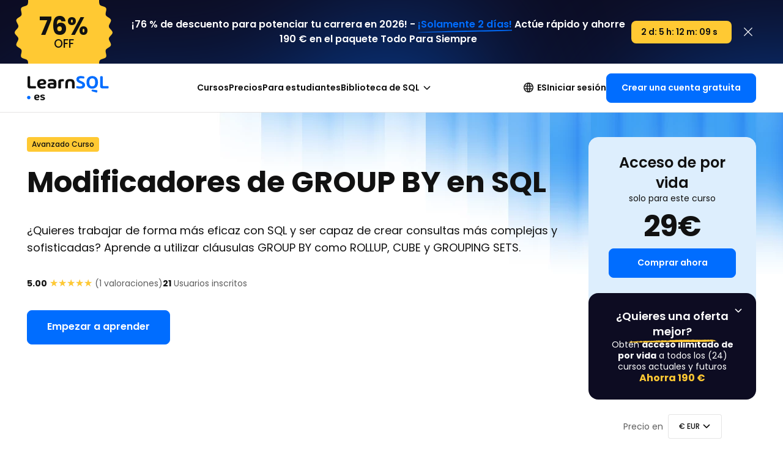

--- FILE ---
content_type: text/html;charset=utf-8
request_url: https://learnsql.es/curso/modificadores-group-by-sql/
body_size: 319984
content:
<!DOCTYPE html>
<html data-csrf-token="Yp58pao8gMzXDplhx8Ix" lang="en">
<head>
<!-- layout.mustache -->
    <script>
        window.tabGid = "klFr9EI0LoSU9PKvhWjH";
    </script>

    <!-- sentry_partial -->
<script
        src="https://browser.sentry-cdn.com/8.19.0/bundle.tracing.min.js"
        integrity="sha384-VguvLdOUFeUuZ0TKb73E18FGL2wDZZwVuaXcmQh/303Mm3nSw6hsb2v+7YW81BT6"
        crossorigin="anonymous"
></script>

<script>
    if (typeof Sentry !== 'undefined') {
        Sentry.init({
            dsn: "https://147b9178a5f342e697daf304ee2a9ef1@o438864.ingest.sentry.io/5413221",
            release: "26.1.0",
            environment: "prod",
            tracesSampleRate: 0.1,
            ignoreErrors: ['ResizeObserver loop completed with undelivered notifications']
        });
        Sentry.setTag("countryCode", "es");
        if (window.tabGid != undefined) {
            Sentry.setTag("tabGid", window.tabGid);
        }
    }

</script>

<!-- sentry_partial -->


    <script>
        dataLayer = [{"GID":"5LD1POh8WNWFo9dQ","courseCommencements":"0","userPlan":"None","isLoggedIn":"false","courseCompletions":"0","userType":"Visitor"}];
    </script>
    <!-- Google Tag Manager -->
<script>
    window ['gtag_enable_tcf_support'] = true;
</script>
<script>(function(w,d,s,l,i){w[l]=w[l]||[];w[l].push({'gtm.start':
            new Date().getTime(),event:'gtm.js'});var f=d.getElementsByTagName(s)[0],
        j=d.createElement(s),dl=l!='dataLayer'?'&l='+l:'';j.async=true;j.src=
        'https://www.googletagmanager.com/gtm.js?id='+i+dl;f.parentNode.insertBefore(j,f);
})(window,document,'script','dataLayer','GTM-N5TB494');</script>
<script type="text/javascript">window.GtmContainerId = 'GTM-N5TB494';</script>
<!-- End Google Tag Manager -->


    <script type="text/javascript">
        window.cdnLearnSQLPrefix = "https://cdn.learnsql.com/lsc/26.1.0";
        window.resourcePrefix = "/lsc/26.1.0";
        window.isLogged = false;
        window.SitePaths = {"courseExplorer":"/cursos/","pricing":"/precios/","logIn":"/iniciar-sesion/","signUp":"/registro/","forStudents":"/para-estudiantes/","certificateOfCompetency":"/certificate-of-competency-in-sql/","skillAssessment":"/sql-skill-assessment/","affiliateProgram":"/programa-de-afiliacion/","assessmentWelcome":"/assessment/welcome/","assessmentResult":"/assessment/result/","assessmentSummary":"/assessment/summary/","assessmentTask":"/assessment/task","allForeverSqlPackage":"/paquete-sql-todo-para-siempre/","checkoutAllForever":"/pago/siempre/","checkoutTrack":"/pago/programas-de-enseñanza/","checkoutCourse":"/pago/curso/","checkoutAllForeverReturn":"/confirmacion-de-pago/siempre/","checkoutTrackReturn":"/confirmacion-de-pago/programas-de-enseñanza/","checkoutCourseReturn":"/confirmacion-de-pago/curso/","checkout":"/pago/"}
    </script>
    <title>Modificadores de GROUP BY en SQL | Curso interactivo en español</title>

    <meta name="p:domain_verify" content="2ba0314a1f45213ca2c995ae4e40bc74"/>

    <meta name="keywords" content="GROUP BY, ROLLUP, CUBE, GROUPING SETS" />
    <meta name="description" content="Aprende las extensiones GROUP BY de SQL: ROLLUP, CUBE, GROUPING SETS." />
    <meta name="og:locale" content="es_ES" />
    <meta name="og:title" content="Modificadores de GROUP BY en SQL | Curso interactivo en español" />
    <meta name="og:description" content="Aprende las extensiones GROUP BY de SQL: ROLLUP, CUBE, GROUPING SETS." />
    <meta name="og:type" content="website" />
    <meta name="og:image" content="https://learnsql.es/files/og_image/course/modificadores-group-by-sql" />
    <meta name="og:image:type" content="image/png" />
    <meta name="og:url" content="https://learnsql.es/curso/modificadores-group-by-sql" />
    <meta name="og:site_name" content="LearnSQL" />
    <meta name="viewport" content="width=device-width, initial-scale=1">
    <link rel="shortcut icon" href="https://cdn.learnsql.com/lsc/26.1.0/img/favicon.ico" type="image/x-icon">
    <link rel="icon" href="https://cdn.learnsql.com/lsc/26.1.0/img/favicon-192x192.png" sizes="192x192" />
    <link rel="apple-touch-icon-precomposed" href="https://cdn.learnsql.com/lsc/26.1.0/img/favicon-180x180.png" />
    <link rel="canonical" href="https://learnsql.es/curso/modificadores-group-by-sql/" />
    <meta name="msapplication-TileImage" content="https://cdn.learnsql.com/lsc/26.1.0/img/favicon-270x270.png" />

    <!-- BEGIN: head_addons_partial Current page {course_details&#61;true} -->

    <link rel="preload" href="https://cdn.learnsql.com/lsc/26.1.0/fonts/Oxygen/Oxygen-Regular.ttf" type="font/ttf" as="font" crossorigin>
    <link rel="preload" href="https://cdn.learnsql.com/lsc/26.1.0/fonts/Oxygen/Oxygen-Bold.ttf" type="font/ttf" as="font" crossorigin>
    <style>
        @import url('https://fonts.googleapis.com/css2?family=Poppins:wght@400;500;600;700&display=swap');
    </style>
    <script type="text/javascript">
    (function check_webp_feature(feature, callback) {
        var kTestImages = {
            
            lossless: "UklGRhoAAABXRUJQVlA4TA0AAAAvAAAAEAcQERGIiP4HAA==",
            
            
        };
        var img = new Image();
        img.onload = function () {
            var result = (img.width > 0) && (img.height > 0);
            callback(feature, result);
        };
        img.onerror = function () {
            callback(feature, false);
        };
        img.src = "data:image/webp;base64," + kTestImages[feature];
    })('lossless', function (_t, result) { if (result) { document.documentElement.classList.add('webp'); }});
    </script>
<!--  END: head_addons_partial -->

    <link rel="stylesheet" type="text/css" href="https://cdn.learnsql.com/lsc/26.1.0/css/CourseDetails.css">
    <script type="text/javascript" defer src="https://cdn.learnsql.com/lsc/26.1.0/js/react/svelte.js" fetchpriority="low"></script>
    <script type="text/javascript" defer src="https://cdn.learnsql.com/lsc/26.1.0/js/react/CourseDetails.js" fetchpriority="low"></script>
        <script type="text/javascript">

        document.addEventListener('DOMContentLoaded', function() {

            (function() {

                let fromButton = false;
                const wcagToggleExpanded = (button) => {
                    const expanded = button.getAttribute('aria-expanded') === 'true';
                    const toExpanded = !expanded;
                    const controlsEl = document.getElementById(button.getAttribute('aria-controls'));
                    button.setAttribute('aria-expanded', toExpanded ? 'true' : 'false');
                    controlsEl.toggleAttribute('hidden', !toExpanded);
                };

                const el = document.querySelector('.js-menu-menu');
                if (!el) {
                    return;
                }
                const buttons = el.querySelectorAll('[aria-controls]');

                buttons.forEach(button => button.addEventListener('click', () => {
                    el.querySelectorAll('[aria-controls][aria-expanded=true]').forEach(el => {
                        if (el !== button) {
                            wcagToggleExpanded(el);
                        }
                    });
                    wcagToggleExpanded(button);
                    fromButton = true;
                }));

                const menuToggle = document.querySelector('.js-menu-toggle');
                menuToggle && menuToggle.addEventListener('click', () => wcagToggleExpanded(menuToggle));

                document.body.addEventListener('click', (e) => {
                    if (!fromButton) {
                        el.querySelectorAll('[aria-controls][aria-expanded=true]').forEach(el => {
                            wcagToggleExpanded(el);
                        });
                    }
                    fromButton = false;
                });
            })();

            var logoutButton = document.getElementById('layout-logout-button');
            function logout() {
                var xhr = new XMLHttpRequest();
                xhr.open('POST', '/api/v1/login/logout', true);
                xhr.setRequestHeader("Content-Type", "application/json");
                xhr.setRequestHeader('X-CSRF-TOKEN', document.documentElement.dataset.csrfToken);
                xhr.onreadystatechange = function() {
                    if (this.readyState === XMLHttpRequest.DONE && this.status === 200) {
                        window.sessionStorage.setItem('isFlashSaleBoxClosed', 'false');
                        window.location = "/";
                    }
                }
                xhr.send("{}");
            }
            if (logoutButton) {
                logoutButton.addEventListener('click', logout);
                logoutButton.addEventListener('keydown', function(e) {
                    if (e.key === "Enter") {
                        logout();
                    }
                })
            }

            function throttle(func, wait, options) {
                var context, args, result;
                var timeout = null;
                var previous = 0;
                if (!options) options = {};
                var later = function() {
                    previous = options.leading === false ? 0 : Date.now();
                    timeout = null;
                    result = func.apply(context, args);
                    if (!timeout) context = args = null;
                };
                return function() {
                    var now = Date.now();
                    if (!previous && options.leading === false) previous = now;
                    var remaining = wait - (now - previous);
                    context = this;
                    args = arguments;
                    if (remaining <= 0 || remaining > wait) {
                        if (timeout) {
                            clearTimeout(timeout);
                            timeout = null;
                        }
                        previous = now;
                        result = func.apply(context, args);
                        if (!timeout) context = args = null;
                    } else if (!timeout && options.trailing !== false) {
                        timeout = setTimeout(later, remaining);
                    }
                    return result;
                };
            };

            var buttonToTop = document.querySelector('.button--to-top');
            var previousPosition = window.scrollY;

            if (buttonToTop) {
                if (window.scrollY <= window.innerHeight - 157) {
                    buttonToTop.classList.add('hidden');
                }
                window.addEventListener('scroll', throttle(toggleButtonToTop, 500));

                buttonToTop.addEventListener('click', function() {
                    window.scrollTo(0, 0);
                    document.querySelector('a.site-logo').focus();
                });
            }

            function toggleButtonToTop() {
                if (buttonToTop.classList.contains('hidden')) {
                    if (window.scrollY > window.innerHeight - 157) {
                        buttonToTop.classList.remove('hidden');
                    }
                    return;
                }
                if (window.scrollY < previousPosition) {
                    if (window.scrollY <= window.innerHeight - 157) {
                        buttonToTop.classList.add('hidden');
                    }
                }
                previousPosition = window.scrollY;
            }

            var skipNavButton = document.querySelector('#skip-navigation > button');
            if (skipNavButton) {
                skipNavButton.addEventListener('keydown', function(e) {
                    if (e.key !== 'Enter') {
                        return;
                    }
                    var focusables = document.querySelector('.container').querySelectorAll('button, [href], input, select, textarea, [tabindex]:not([tabindex="-1"])');
                    var firstFocusable = focusables[0];
                    firstFocusable.focus();
                });
            }

            // User's profile modal from menu and library modal
            function SimpleModal(modalEl) {
                var self = this;
                self.modalEl = modalEl;
                var focusableEls = self.modalEl.querySelectorAll('a');
                self.focusableEls = Array.prototype.slice.call(focusableEls);
                self.firstFocusableEl = self.focusableEls[0];
                self.lastFocusableEl = self.focusableEls[self.focusableEls.length - 1];
                self.modalEl.addEventListener('keydown', function(e) {
                    self._handleKeyDown(e);
                });
            }
            SimpleModal.prototype.open = function() {
                var self = this;
                self.modalEl.classList.add('isOpen');
                self.modalEl.removeAttribute('aria-hidden');
            }
            SimpleModal.prototype.close = function() {
                var self = this;
                self.modalEl.classList.remove('isOpen');
                self.modalEl.setAttribute('aria-hidden', true);
            }
            SimpleModal.prototype._handleKeyDown = function(e) {
                var self = this;
                var TAB = "Tab";
                var ESC = "Escape";

                function handleBackwardTab() {
                    if (document.activeElement === self.firstFocusableEl) {
                        e.preventDefault();
                        self.lastFocusableEl.focus();
                    }
                }
                function handleForwardTab() {
                    if (document.activeElement === self.lastFocusableEl) {
                        e.preventDefault();
                        self.firstFocusableEl.focus();
                    }
                }
                switch (e.key) {
                    case TAB:
                        if (e.shiftKey) {
                            handleBackwardTab();
                        } else {
                            handleForwardTab();
                        }
                        break;
                    case ESC:
                        self.close();
                        break;
                    default:
                        break;
                }
            }
            SimpleModal.prototype.assignEventListeners = function(modalButton, modalLayer) {
                var self = this;
                modalButton.addEventListener('keydown', function(e) {
                    if (e.key === "Enter") {
                        self.open();
                    }
                });
                modalButton.addEventListener('click', function() {
                    self.open();
                });
                modalLayer.addEventListener('click', function() {
                    self.close();
                });
            }

            function makeMenu(menuButton) {
                if (!menuButton) {
                    return;
                }
                try {
                    var modalElement = menuButton.parentElement.querySelectorAll('.modal')[0];
                    var modalLayerElement = modalElement.querySelector('.modal__layer');
                    var modal = new SimpleModal(modalElement);
                    modal.assignEventListeners(menuButton, modalLayerElement);
                } catch (err) {
                    // empty
                }
            }

            makeMenu(document.getElementById('language-button'));
            if (window.isLogged) {
                makeMenu(document.querySelector('.logout-button'));
            }
        });
    </script>

</head>
<body>


<!-- Google Tag Manager (noscript) -->
<noscript><iframe src="https://www.googletagmanager.com/ns.html?id=GTM-N5TB494"
                  height="0" width="0" style="display:none;visibility:hidden"></iframe></noscript>
<!-- End Google Tag Manager (noscript) -->


<div class="sticky">
    <div id="flash-sale-box"></div>
    <div id="info-block" style="width: 100%; padding: 1em; background-color: black; text-align: center; color: white; font-weight: bold; display: none;">
        Ad-blocking extension has been detected. Please disable it. It may cause problems.
    </div>
    <header class="site-header">
    <nav class="siteNavigation redesign" arial-label="TODO">
    <div class="siteNavigation__layout">
        <div class="siteNavigation__header">
            <a href="/" class="siteNavigation__logoLink" aria-label="Mainpage Learnsql">
                <svg role="img"
                    xmlns="http://www.w3.org/2000/svg"
                    xmlns:xlink="http://www.w3.org/1999/xlink"
                    class="icon icon--logo_es"
                    width="101" heigh="30"
                    viewBox="0 0 101 30">
                    
                    <use xlink:href="/lsc/26.1.0/img/sprite.svg#logo_es"></use>
                </svg>
            </a>
            <div id="skip-navigation">
                <button class="button--ghost">Saltar la navegación</button>
            </div>
            <button class="siteNavigation__menuToggle js-menu-toggle" aria-label="Toggle navigation" aria-controls="menu-content" aria-expanded="false"></button>
        </div>
        <div id="menu-content" class="siteNavigation__content" hidden>
            <ul class="siteNavigation__menu js-menu-menu siteNavigation__menu--mainMenu">
                <li class="siteNavigation__menuItem">
                    <a id="menu-courses-button" class="siteNavigation__menuLink"
                        href="/cursos/">
                        Cursos
                    </a>
                    <div id="menu-courses-region" class="siteNavigation__menuRegion" role="region" aria-labelledby="menu-courses-button" hidden>
                        <div class="siteNavigation__menuRegionContent">
                            <div class="siteNavigation__menuRegionSection">
    <div class="siteNavigation__menuRegionSectionLayout">
        <div class="siteNavigation__menuRegionSubSection">
            <div class="siteNavigation__menuRegionSubSectionHeading">Para principiantes</div>
            <ul class=xxx>
                <!-- tracks -->
                <li>
                    <a href="/programa-de-ensenanza/curso-completo-sql/" class="x2">
                        <span class="x2__imageWrapper">
                            <img class="lazyload" data-src="https://cdn.learnsql.com/lsc/assets/packshots/v1/small/sql-from-a-to-z.png" width="567" height="371" alt="">
                        </span>
                        <span class="x2__content">Curso completo de SQL</span>
                    </a>
                </li>
                <li>
                    <a href="/programa-de-ensenanza/ejercicio-sql/" class="x2">
                        <span class="x2__imageWrapper">
                            <img class="lazyload" data-src="https://cdn.learnsql.com/lsc/assets/packshots/v1/small/sql-practice.png" width="567" height="371" alt="">
                        </span>
                        <span class="x2__content">Ejercicio de SQL</span>
                    </a>
                </li>
                <!-- courses -->
                <li>
                    <a href="/curso/sql-para-principiantes/" class="x1">SQL para principiantes</a>
                </li>
                <li>
                    <a href="/curso/tipos-join-sql/" class="x1">Tipos de JOIN en SQL</a>
                </li>
                <li>
                    <a href="/curso/ejercicios-practicos-sql/" class="x1">Ejercicios prácticos de SQL</a>
                </li>
            </ul>
        </div>
        <div class="siteNavigation__menuRegionSubSection">
            <div class="siteNavigation__menuRegionSubSectionHeading">Para estudiantes avanzados</div>
            <ul class="xxx">
                <!-- tracks -->
                <li>
                    <a href="/programa-de-ensenanza/sql-avanzado/" class="x2">
                        <span class="x2__imageWrapper">
                            <img class="lazyload" data-src="https://cdn.learnsql.com/lsc/assets/packshots/v1/small/advanced-sql.png" width="567" height="371" alt="">
                        </span>
                        <span class="x2__content">SQL avanzado</span>
                    </a>
                </li>
                <li>
                </li>
                <!-- courses -->
                <li>
                    <a href="/curso/funciones-ventana/" class="x1">Funciones de ventana</a>
                </li>
                <li>
                    <a href="/curso/consultas-recursivas-expresiones-tabla-comunes/" class="x1">Consultas recursivas y expresiones de tabla comunes</a>
                </li>
                <li>
                    <a href="/curso/informes-basicos-sql/" class="x1">Cómo crear informes básicos en SQL</a>
                </li>
            </ul>
        </div>
    </div>
    <a href="/cursos/" class="siteNavigation__explorerButton">Ver todos los cursos de SQL. Ingresar al explorador de cursos</a>
</div>
<section class="siteNavigation__menuRegionSection" aria-labelledby="menu-courses-tracks-heading">
</section>

                        </div>
                    </div>
                </li>
                <li class="siteNavigation__menuItem">
                    <a href="/precios/" class="siteNavigation__menuLink">Precios</a>
                </li>
                <li class="siteNavigation__menuItem">
                    <a href="/para-estudiantes/" class="siteNavigation__menuLink">Para estudiantes</a>
                </li>
                <li class="siteNavigation__menuItem">
                    <button id="menu-library-button" class="siteNavigation__menuLink" aria-expanded="false" aria-controls="menu-library-region">
                        Biblioteca de SQL
                        <span class="siteNavigation__icon" aria-hidden="true">
                            <svg width="24" height="24" viewBox="0 0 24 24" fill="none" xmlns="http://www.w3.org/2000/svg">
                                <path d="M11.9999 14.6615C11.8794 14.6615 11.7672 14.6423 11.6634 14.6038C11.5595 14.5653 11.4608 14.4993 11.3672 14.4057L6.87301 9.91151C6.73454 9.77306 6.66371 9.59902 6.66051 9.38941C6.65729 9.17979 6.72812 9.00255 6.87301 8.85768C7.01787 8.71281 7.1935 8.64038 7.3999 8.64038C7.6063 8.64038 7.78194 8.71281 7.9268 8.85768L11.9999 12.9308L16.073 8.85768C16.2115 8.71923 16.3855 8.6484 16.5951 8.64518C16.8047 8.64198 16.9819 8.71281 17.1268 8.85768C17.2717 9.00255 17.3441 9.17819 17.3441 9.38461C17.3441 9.59101 17.2717 9.76664 17.1268 9.91151L12.6326 14.4057C12.539 14.4993 12.4403 14.5653 12.3364 14.6038C12.2326 14.6423 12.1204 14.6615 11.9999 14.6615Z" fill="currentColor"></path>
                            </svg>
                        </span>
                    </button>
                    <div id="menu-library-region" class="siteNavigation__menuRegion" role="region" aria-labelledby="menu-library-button" hidden>
                        <div class="siteNavigation__menuRegionContent">
                            <section aria-labelledby="menu-library-heading" class="siteNavigation__menuRegionSection">
                                <div>
                                    <div id="menu-library-heading" class="siteNavigation__menuRegionSectionHeading">SQL Library</div>
                                    <ul class=xx>
                                        <li>
    <a href="/blog/" class="x">
        <img data-src="/lsc/26.1.0/img/new/icon/ico-articles.svg" width="48" height="48" alt="" class="x__icon lazyload">
        <span class="x__heading">Artículos</span>
        <span class="x__content">Tutoriales intuitivos y consejos de expertos</span>
    </a>
</li>
<li>
    <a href="/blog/tags/chuleta/" class="x">
        <img data-src="/lsc/26.1.0/img/new/icon/ico-cheatsheets.svg" width="48" height="48" alt="" class="x__icon lazyload">
        <span class="x__heading">Hojas de trucos</span>
        <span class="x__content">Consejos prácticos para dominar consultas y comandos SQL</span>
    </a>
</li>

                                    </ul>
                                </div>
                            </section>
                        </div>
                    </div>
                </li>
            </ul>
            <ul class="siteNavigation__menu siteNavigation__menu--secMenu">
                <li class="siteNavigation__menuItem">
                    <button id="language-button" class="siteNavigation__menuLink siteNavigation__menuLink--language" aria-label="TODO ES">
                        <span class="siteNavigation__icon" aria-hidden="true">
                            <svg width="20" height="20" viewBox="0 0 20 20" fill="none" xmlns="http://www.w3.org/2000/svg">
                                <path d="M10 18C8.90278 18 7.86806 17.7917 6.89583 17.375C5.92361 16.9583 5.07292 16.3854 4.34375 15.6562C3.61458 14.9271 3.04167 14.0764 2.625 13.1042C2.20833 12.1319 2 11.0972 2 10C2 8.88889 2.20833 7.85069 2.625 6.88542C3.04167 5.92014 3.61458 5.07292 4.34375 4.34375C5.07292 3.61458 5.92361 3.04167 6.89583 2.625C7.86806 2.20833 8.90278 2 10 2C11.1111 2 12.1493 2.20833 13.1146 2.625C14.0799 3.04167 14.9271 3.61458 15.6562 4.34375C16.3854 5.07292 16.9583 5.92014 17.375 6.88542C17.7917 7.85069 18 8.88889 18 10C18 11.0972 17.7917 12.1319 17.375 13.1042C16.9583 14.0764 16.3854 14.9271 15.6562 15.6562C14.9271 16.3854 14.0799 16.9583 13.1146 17.375C12.1493 17.7917 11.1111 18 10 18ZM10 16.4375C10.2361 16.2014 10.4722 15.7604 10.7083 15.1146C10.9444 14.4688 11.125 13.7639 11.25 13H8.75C8.875 13.7639 9.05556 14.4688 9.29167 15.1146C9.52778 15.7604 9.76389 16.2014 10 16.4375ZM8.10417 16.2292C7.90972 15.8125 7.73958 15.3333 7.59375 14.7917C7.44792 14.25 7.32639 13.6528 7.22917 13H4.25C4.65278 13.7917 5.1875 14.4688 5.85417 15.0312C6.52083 15.5938 7.27083 15.9931 8.10417 16.2292ZM11.8958 16.2292C12.7292 15.9931 13.4792 15.5938 14.1458 15.0312C14.8125 14.4688 15.3472 13.7917 15.75 13H12.7708C12.6736 13.6528 12.5521 14.25 12.4062 14.7917C12.2604 15.3333 12.0903 15.8125 11.8958 16.2292ZM3.6875 11.5H7.04167C7.01389 11.2361 6.99653 10.9757 6.98958 10.7188C6.98264 10.4618 6.97917 10.2083 6.97917 9.95833C6.97917 9.70833 6.98264 9.46181 6.98958 9.21875C6.99653 8.97569 7.01389 8.73611 7.04167 8.5H3.6875C3.61806 8.76389 3.56944 9.01736 3.54167 9.26042C3.51389 9.50347 3.5 9.75 3.5 10C3.5 10.25 3.51389 10.4965 3.54167 10.7396C3.56944 10.9826 3.61806 11.2361 3.6875 11.5ZM8.5625 11.5H11.4375C11.4653 11.2222 11.4826 10.9618 11.4896 10.7188C11.4965 10.4757 11.5 10.2361 11.5 10C11.5 9.76389 11.4965 9.52083 11.4896 9.27083C11.4826 9.02083 11.4653 8.76389 11.4375 8.5H8.5625C8.53472 8.76389 8.51736 9.02083 8.51042 9.27083C8.50347 9.52083 8.5 9.76389 8.5 10C8.5 10.2361 8.50347 10.4792 8.51042 10.7292C8.51736 10.9792 8.53472 11.2361 8.5625 11.5ZM12.9583 11.5H16.3125C16.3819 11.2361 16.4306 10.9826 16.4583 10.7396C16.4861 10.4965 16.5 10.25 16.5 10C16.5 9.75 16.4861 9.5 16.4583 9.25C16.4306 9 16.3819 8.75 16.3125 8.5H12.9583C12.9861 8.76389 13.0035 9.02431 13.0104 9.28125C13.0174 9.53819 13.0208 9.79167 13.0208 10.0417C13.0208 10.2917 13.0174 10.5382 13.0104 10.7812C13.0035 11.0243 12.9861 11.2639 12.9583 11.5ZM12.7708 7H15.75C15.3472 6.20833 14.8125 5.53125 14.1458 4.96875C13.4792 4.40625 12.7292 4.00694 11.8958 3.77083C12.0903 4.1875 12.2604 4.66667 12.4062 5.20833C12.5521 5.75 12.6736 6.34722 12.7708 7ZM8.75 7H11.25C11.125 6.23611 10.9444 5.53125 10.7083 4.88542C10.4722 4.23958 10.2361 3.79861 10 3.5625C9.76389 3.79861 9.52778 4.23958 9.29167 4.88542C9.05556 5.53125 8.875 6.23611 8.75 7ZM4.25 7H7.22917C7.32639 6.34722 7.44792 5.75 7.59375 5.20833C7.73958 4.66667 7.90972 4.1875 8.10417 3.77083C7.27083 4.00694 6.52083 4.40625 5.85417 4.96875C5.1875 5.53125 4.65278 6.20833 4.25 7Z" fill="currentColor"/>
                            </svg>
                        </span>
                        ES
                    </button>
                    <div class="modal xmodal" aria-hidden="true" aria-modal="true" role="dialog" aria-label="Lista de idiomas">
                        <div class="modal__layer xmodal__layer"></div>
                        <div class="modal__window xmodal__window">
                            <a href="https://learnsql.com/" >English</a>
                            <a href="https://learnsql.de/" >Deutsch</a>
                            <a href="https://learnsql.fr/" >Français</a>
                            <a href="https://learnsql.com.br/" >Português</a>
                            <a href="https://learnsql.it/" >Italiano</a>
                            <a aria-disabled="true" class="disabled" >Español</a>
                        </div>
                    </div>
                </li>
                <li class="siteNavigation__menuItem">
                    <a href="/iniciar-sesion/" class="siteNavigation__menuLink">Iniciar sesión</a>
                </li>
                <li class="siteNavigation__menuItem">
                    <a href="/registro/" class="siteNavigation__createAccountButton">Crear una cuenta gratuita</a>
                </li>
            </ul>
        </div>
    </div>
</nav>

    </header>
</div>

<div class="container site-content academy">
<main class="redesign">
    <div class="xsection xsection--intro">
        <div class="xcontainer">

    <section id="main-section" class="productIntroSection" aria-labelledby="main-section-badge main-section-heading">
        <div class="productIntroSection__content">
            <p id="main-section-badge" class="productIntroSection__badge productIntroSection__badge--advanced">
                Avanzado
                
                
                Curso
            </p>
            <h1 class="productIntroSection__heading" id="main-section-heading">Modificadores de GROUP BY en SQL</h1>
            <p class="productIntroSection__description">¿Quieres trabajar de forma más eficaz con SQL y ser capaz de crear consultas más complejas y sofisticadas? Aprende a utilizar cláusulas GROUP BY como ROLLUP, CUBE y GROUPING SETS.</p>
            <div class="productIntroSection__additionalInformation">
                <p>
                    <b>5.00</b>
                    <span class="productIntroSection__rating">
                        <span class="productIntroSection__ratingStars">★★★★★
                            <span class="productIntroSection__ratingStarsOverlay" style="width: calc(5.00 * 2 * 10%)">★★★★★</span>
                        </span>
                        <span class="productIntroSection__ratingText">
                            (<span id="noRatings">1</span> valoraciones)
                        </span>
                    </span>
                </p>
                <p>
                    <b>21</b> Usuarios inscritos
                </p>
            </div>
            <div class="productIntroSection__actions">
                <button class="productIntroSection__button productIntroSection__button--start js-start-course">
                        Empezar a aprender
                </button>
            </div>
        </div>
        <div class="productIntroSection__side">



        <div class="course-intro__priceWrapper">
            <div class="productPriceBox course-intro__price">
                <div class="productPriceBox__single js-product-price-box-single">
                    <button class="productPriceBox__expandButton js-product-price-box-collapse">
                        <svg width="24" height="24" viewBox="0 0 24 24" fill="none" xmlns="http://www.w3.org/2000/svg">
                            <path d="M11.9999 14.6615C11.8794 14.6615 11.7672 14.6423 11.6634 14.6038C11.5595 14.5653 11.4608 14.4993 11.3672 14.4057L6.87301 9.91151C6.73454 9.77306 6.66371 9.59902 6.66051 9.38941C6.65729 9.17979 6.72812 9.00255 6.87301 8.85768C7.01787 8.71281 7.1935 8.64038 7.3999 8.64038C7.6063 8.64038 7.78194 8.71281 7.9268 8.85768L11.9999 12.9308L16.073 8.85768C16.2115 8.71923 16.3855 8.6484 16.5951 8.64518C16.8047 8.64198 16.9819 8.71281 17.1268 8.85768C17.2717 9.00255 17.3441 9.17819 17.3441 9.38461C17.3441 9.59101 17.2717 9.76664 17.1268 9.91151L12.6326 14.4057C12.539 14.4993 12.4403 14.5653 12.3364 14.6038C12.2326 14.6423 12.1204 14.6615 11.9999 14.6615Z" fill="currentColor"/>
                        </svg>
                    </button>
                    <div class="productPriceBox__singleHeader">
                        <h2 class="productPriceBox__singleHeading">Acceso de por vida</h2>
                        <p class="productPriceBox__singleDescription">solo para este curso</p>
                        <p class="productPriceBox__singlePrices">
                            <span class="productPriceBox__singlePrice">
                                <span class="amount">29</span><span class="dollar">€</span>
                            </span>
                        </p>
                    </div>
                    <div class="productPriceBox__singleBody">
                        <a href="/pago/curso/modificadores-group-by-sql" class="productPriceBox__singleButton">Comprar ahora</a>
                    </div>
                </div>
                <div class="productPriceBox__allForever js-product-price-box-all-forever state-collapsed">
                    <button class="productPriceBox__expandButton js-product-price-box-expand" aria-label="Mostrar oferta Para Siempre">
                        <svg width="24" height="24" viewBox="0 0 24 24" fill="none" xmlns="http://www.w3.org/2000/svg">
                            <path d="M11.9999 14.6615C11.8794 14.6615 11.7672 14.6423 11.6634 14.6038C11.5595 14.5653 11.4608 14.4993 11.3672 14.4057L6.87301 9.91151C6.73454 9.77306 6.66371 9.59902 6.66051 9.38941C6.65729 9.17979 6.72812 9.00255 6.87301 8.85768C7.01787 8.71281 7.1935 8.64038 7.3999 8.64038C7.6063 8.64038 7.78194 8.71281 7.9268 8.85768L11.9999 12.9308L16.073 8.85768C16.2115 8.71923 16.3855 8.6484 16.5951 8.64518C16.8047 8.64198 16.9819 8.71281 17.1268 8.85768C17.2717 9.00255 17.3441 9.17819 17.3441 9.38461C17.3441 9.59101 17.2717 9.76664 17.1268 9.91151L12.6326 14.4057C12.539 14.4993 12.4403 14.5653 12.3364 14.6038C12.2326 14.6423 12.1204 14.6615 11.9999 14.6615Z" fill="currentColor"/>
                        </svg>
                    </button>
                    <div class="productPriceBox__allForeverTeaser js-product-price-box-teaser">
                        <p class="productPriceBox__allForeverTeaserHeading">
                            ¿Quieres una oferta mejor?
                            <br>
                            <span aria-hidden="true">
                                <svg width="147" height="6" viewBox="0 0 147 6" xmlns="http://www.w3.org/2000/svg">
                                    <path fill-rule="evenodd" clip-rule="evenodd" d="M0.535673 5.31344C0.906224 5.51038 1.60613 5.62526 2.67661 5.62526C3.54123 5.64167 4.40589 5.70732 4.57058 5.80579C4.73527 5.90426 4.89992 5.83861 4.89992 5.6745C4.89992 5.51038 5.18816 5.3955 5.59988 5.3955C6.1763 5.3955 6.21743 5.42832 5.76453 5.54321C5.02343 5.74014 6.13511 5.87143 8.31724 5.85502H9.88176L8.97599 5.54321C8.48192 5.37909 8.27607 5.23139 8.52311 5.23139C8.81131 5.23139 9.38769 5.37909 9.88176 5.57603C10.5405 5.83861 11.0346 5.90426 11.9816 5.8222C12.7227 5.77297 13.5049 5.80579 13.7931 5.90426C14.1225 6.00273 14.3695 6.03555 14.3695 5.95349C14.3695 5.87143 16.6752 5.8222 19.5161 5.83861C22.6863 5.87143 24.6214 5.8222 24.4568 5.72373C24.0862 5.47756 25.0332 4.90316 25.8155 4.90316C26.3919 4.90316 26.3918 4.87033 25.9389 4.75545C25.6096 4.6734 25.0743 4.64057 24.7038 4.68981C24.2097 4.73904 24.2509 4.70622 24.7862 4.57493C25.3214 4.44364 25.6919 4.42722 26.0625 4.55852C26.3507 4.65699 26.6801 4.70622 26.7624 4.65698C26.8859 4.62416 26.9683 4.72263 26.9683 4.88675C26.9683 5.06727 26.6801 5.18215 26.3507 5.14933C25.4037 5.10009 24.7038 5.42832 25.239 5.65809C25.6508 5.83861 31.5384 5.83861 32.7736 5.64167C33.0206 5.60885 33.3088 5.65808 33.4323 5.77297C33.5147 5.88785 34.0911 5.78938 34.8322 5.49397C35.9027 5.10009 36.0674 4.95239 35.738 4.62416C35.5321 4.42722 35.4909 4.2467 35.6144 4.2467C35.9026 4.2467 36.8085 5.28062 36.685 5.46115C36.6026 5.54321 36.8496 5.55962 37.1378 5.51038C37.4672 5.46115 37.9613 5.51038 38.2083 5.60885C38.5377 5.74014 38.6612 5.74014 38.6612 5.59244C38.6612 5.47756 39.0729 5.3955 39.6082 5.3955C40.1434 5.3955 40.761 5.47756 41.0492 5.59244C41.3374 5.70732 41.5433 5.72373 41.5433 5.62526C41.5433 5.54321 43.7666 5.47756 46.7722 5.47756C57.8475 5.46115 70.0757 5.21498 71.8873 4.98521C72.1755 4.95239 72.5048 4.98521 72.6695 5.08368C72.793 5.18215 73.1636 5.21498 73.4929 5.16574C73.7811 5.11651 74.1517 5.14933 74.2752 5.2478C74.4399 5.32986 74.7281 5.36268 74.934 5.29703C75.3457 5.19856 77.9395 5.14933 85.4329 5.06727C87.2857 5.03445 89.0149 5.08368 89.3031 5.14933C89.6737 5.2478 89.756 5.21498 89.509 5.05086C89.2208 4.87033 89.2619 4.85392 89.756 5.00163C90.0854 5.10009 91.0735 5.14933 91.9793 5.11651C92.8851 5.10009 94.532 5.08368 95.6848 5.08368C98.3198 5.11651 97.5787 5.11651 107.625 4.98521C128.129 4.70622 129.652 4.6734 133.563 4.3944C135.128 4.29593 137.186 4.18105 138.092 4.16464C138.998 4.13182 139.698 4.03335 139.657 3.93488C139.574 3.83641 140.11 3.80359 141.015 3.83641C141.798 3.88565 142.374 3.85282 142.251 3.78718C142.168 3.72153 142.539 3.6723 143.156 3.6723C143.774 3.68871 144.639 3.57383 145.092 3.40971C145.544 3.26201 146.286 3.09789 146.738 3.04866C147.232 2.99942 147.027 2.9666 146.121 2.95019C143.527 2.93378 143.198 2.88454 143.651 2.70402C144.309 2.44143 144.145 2.06397 143.403 2.17885C143.074 2.22809 142.909 2.21167 143.033 2.12962C143.156 2.04756 143.074 1.93268 142.827 1.86703C142.58 1.80139 142.498 1.67009 142.662 1.57163C142.786 1.45675 142.415 1.58804 141.88 1.85062C141.304 2.11321 140.645 2.27732 140.439 2.21167C139.863 2.08038 140.274 1.62086 140.892 1.67009C141.139 1.68651 141.386 1.55521 141.468 1.37469C141.592 1.1121 141.551 1.09569 141.221 1.29263C140.892 1.48957 140.686 1.47316 139.945 1.21057C139.369 1.00269 139.176 1.00816 139.369 1.22698C139.657 1.50598 139.616 1.52239 138.957 1.29263C137.928 0.980813 135.416 0.915167 135.416 1.21057C135.416 1.34187 135.21 1.48957 134.922 1.55521C134.634 1.62086 134.593 1.60445 134.757 1.48957C135.046 1.30904 134.881 1.25981 133.646 1.22698C133.399 1.21057 133.028 1.14493 132.863 1.04646C132.658 0.94799 132.41 0.947989 132.081 1.07928C131.834 1.17775 131.34 1.22698 131.052 1.17775C130.722 1.12852 130.146 1.19416 129.775 1.30904C129.199 1.50598 129.117 1.50598 129.446 1.30904C129.693 1.12852 129.528 1.09569 128.458 1.17775C127.634 1.2434 127.223 1.22698 127.387 1.12852C127.511 1.04646 127.387 1.01364 127.058 1.06287C126.523 1.14493 124.917 1.22699 123.353 1.27622C122.9 1.29263 122.735 1.37469 122.9 1.47316C123.064 1.58804 122.858 1.58804 122.282 1.45675C121.582 1.30904 121.212 1.30904 120.759 1.45675C120.306 1.62086 120.141 1.60445 119.935 1.40751C119.688 1.12852 116.889 1.07928 116.436 1.35828C116.271 1.44033 115.818 1.44033 115.406 1.37469C114.953 1.29263 114.501 1.25981 114.295 1.25981C114.13 1.27622 114.006 1.21057 114.006 1.09569C114.006 0.997223 113.759 1.03005 113.471 1.21057C113.06 1.42392 112.812 1.45675 112.607 1.30904C112.36 1.16134 112.154 1.16134 111.701 1.30904C111.289 1.44033 110.795 1.44033 109.93 1.32545C109.272 1.22698 108.613 1.19416 108.531 1.2434C108.407 1.27622 108.201 1.16134 108.036 0.980813C107.789 0.668994 107.707 0.668994 107.172 0.882344C106.801 1.01364 106.307 1.07928 106.06 1.01364C105.813 0.947989 105.731 1.01364 105.896 1.17775C106.06 1.37469 105.896 1.40751 105.154 1.35828C104.537 1.30904 104.043 1.3911 103.796 1.55521C103.508 1.76856 103.343 1.78498 103.096 1.62086C102.931 1.50598 103.013 1.35828 103.343 1.27622C103.631 1.21057 103.755 1.09569 103.59 1.03005C103.466 0.964402 103.055 0.997223 102.766 1.09569C102.355 1.2434 102.066 1.22698 101.696 1.07928C101.284 0.931578 101.243 0.947989 101.449 1.16134C101.614 1.32545 101.531 1.45675 101.284 1.45675C101.037 1.45675 100.955 1.58804 101.12 1.73574C101.243 1.89986 101.243 1.98191 101.078 1.91627C100.79 1.83421 100.543 1.48957 100.461 1.07928C100.42 1.01364 100.131 0.964401 99.802 0.964401C99.4727 0.964401 99.1844 1.01364 99.1844 1.07928C99.1844 1.16134 98.7728 1.21057 98.2375 1.22698C97.7434 1.22698 96.3848 1.27622 95.1908 1.34186C93.4615 1.42392 92.9263 1.3911 92.3499 1.16134C91.8832 0.986283 91.7323 0.986283 91.897 1.16134C92.1028 1.3911 91.897 1.44033 90.5383 1.40751C89.6737 1.40751 89.0149 1.34187 89.0972 1.27622C89.2208 1.22699 88.7267 1.17775 88.0679 1.16134C87.4092 1.16134 86.7504 1.22698 86.6269 1.30904C86.4622 1.3911 86.0917 1.45675 85.7623 1.45675C85.4329 1.45675 85.2271 1.3911 85.3506 1.32545C85.4329 1.25981 85.1447 1.17775 84.6507 1.17775C84.1154 1.16134 83.9507 1.19416 84.2389 1.25981C84.5683 1.34186 84.6095 1.47316 84.3624 1.62086C84.0331 1.8178 83.9507 1.8178 83.9507 1.63727C83.9507 1.50598 83.7037 1.45675 83.3331 1.52239C83.0037 1.57163 82.2215 1.5388 81.6039 1.44033C81.0275 1.35828 80.4099 1.34187 80.2864 1.40751C80.1628 1.47316 79.3806 1.55521 78.5983 1.58804C77.816 1.60445 77.0338 1.71933 76.8691 1.83421C76.6221 1.98191 76.5397 1.98191 76.5397 1.8178C76.5397 1.71933 76.2104 1.62086 75.7986 1.62086C75.2222 1.62086 75.181 1.65368 75.7162 1.78498C76.0868 1.88344 76.128 1.94909 75.8398 1.94909C75.5516 1.94909 75.1398 1.8178 74.934 1.65368C74.6869 1.50598 74.4811 1.45675 74.4811 1.55521C74.4811 1.80139 71.5167 1.8178 71.105 1.57163C70.8579 1.42392 70.7756 1.42392 70.7756 1.57163C70.7756 1.68651 70.3227 1.78498 69.7463 1.78498C69.1699 1.78498 68.717 1.85062 68.717 1.94909C68.717 2.03115 69.0464 2.06397 69.4169 2.01474C69.9933 1.93268 70.0345 1.94909 69.5816 2.08038C69.2522 2.17885 68.7581 2.21167 68.4699 2.16244C68.2229 2.12962 67.8112 2.29373 67.5642 2.55631C67.3171 2.80249 67.1112 2.91737 67.1112 2.80249C67.0701 2.50708 66.329 2.55631 66.0819 2.88454C65.7525 3.29483 63.7763 3.65588 63.7763 3.31124C63.7763 3.17995 63.941 3.11431 64.188 3.17995C64.5997 3.27842 66.4525 2.62196 66.0819 2.49067C65.9584 2.44143 65.5055 2.49067 65.135 2.62196C64.6684 2.76419 64.6135 2.74231 64.9703 2.55631C65.2997 2.3922 65.8761 2.29373 66.2466 2.32655C66.6172 2.35938 67.1524 2.26091 67.4406 2.09679C67.8112 1.85062 67.77 1.78498 67.3995 1.8178C67.1113 1.85062 66.7819 1.89986 66.6583 1.94909C66.5348 1.99832 65.8349 2.16244 65.0938 2.31014C63.8175 2.58914 63.7351 2.58914 62.9528 2.27732C62.0471 1.91627 61.5118 1.83421 61.9647 2.14603C62.1706 2.26091 62.0471 2.29373 61.5942 2.22809C61.2236 2.17885 60.853 2.21167 60.7295 2.32655C60.5237 2.47426 60.4413 2.47426 60.2355 2.32655C60.0708 2.16244 59.6591 2.17885 58.5063 2.35938C57.4907 2.52349 57.2848 2.50161 57.8887 2.29373C58.671 2.03115 58.7121 1.9655 58.1769 1.88344C57.8475 1.83421 57.6828 1.85062 57.8063 1.94909C57.9298 2.04756 57.6828 2.11321 57.2299 2.11321C56.777 2.11321 56.3241 2.17885 56.1594 2.26091C55.83 2.49067 53.442 2.44143 53.7302 2.21167C53.8538 2.1132 53.7303 2.14603 53.4009 2.27732C52.7833 2.57273 51.2187 2.72043 51.6305 2.45785C51.9598 2.22809 51.6716 2.22809 50.0247 2.50708C48.7896 2.70402 48.5014 2.70402 47.7603 2.50708C47.225 2.34297 46.8957 2.32655 46.8957 2.44143C46.8957 2.5399 46.731 2.57273 46.4839 2.52349C46.2781 2.47426 46.1546 2.52349 46.2781 2.63837C46.4016 2.75325 46.3192 2.95019 46.1134 3.08148C45.8252 3.27842 45.5782 3.27842 45.1253 3.13072C44.8371 3.01584 44.3841 2.99942 44.2195 3.06507C44.0136 3.13072 44.0136 3.08148 44.1783 2.9666C44.343 2.85172 44.6723 2.80249 44.8782 2.85172C45.0841 2.91737 45.2488 2.88454 45.2488 2.78608C45.2488 2.44143 44.343 2.42502 43.7666 2.73684C43.396 2.95019 42.8608 3.04866 42.3667 3.01584C41.9138 2.98301 41.5433 3.01584 41.5433 3.11431C41.5433 3.19636 41.3374 3.26201 41.0904 3.26201C40.8845 3.26201 40.8022 3.17995 40.9257 3.09789C41.0492 2.99943 40.8845 2.93378 40.514 2.93378C40.1022 2.93378 39.9787 2.85172 40.1434 2.73684C40.3081 2.63837 40.0199 2.67119 39.5258 2.8189C38.9906 2.95019 38.2907 3.03225 38.0024 2.98301C37.6319 2.93378 37.426 3.01584 37.426 3.17995C37.426 3.42612 37.3437 3.44254 36.7261 3.2456C36.2732 3.08148 36.1497 3.08148 36.3556 3.21277C36.5202 3.32765 36.4379 3.42612 36.232 3.42612C35.6556 3.42612 35.6556 3.21277 36.232 2.98301C36.5202 2.86813 36.5203 2.76966 36.2732 2.70402C36.0262 2.63837 35.5733 2.73684 35.2851 2.88454C34.7087 3.21277 33.7205 3.34407 33.7205 3.11431C33.7205 3.03225 33.35 2.93378 32.8971 2.88454C32.2795 2.8189 32.0736 2.88454 32.0736 3.09789C32.0736 3.45895 32.8148 3.68871 33.8029 3.62306C34.2146 3.59024 34.544 3.63947 34.544 3.72153C34.544 3.80359 34.0911 3.86923 33.5147 3.86923C32.9382 3.86923 32.4854 3.80359 32.4854 3.72153C32.4854 3.63947 32.2795 3.62306 31.9913 3.68871C31.7443 3.75435 31.6619 3.73794 31.7854 3.63947C31.9501 3.541 31.7854 3.37689 31.456 3.26201C31.1267 3.14713 30.962 2.98301 31.1267 2.86813C31.2502 2.76966 31.1267 2.76966 30.7973 2.88454C30.5091 2.99942 29.8092 3.09789 29.2739 3.09789C28.4917 3.09789 28.3681 3.16354 28.574 3.44253C28.7798 3.68871 28.7387 3.75435 28.4093 3.68871C28.1623 3.62306 27.9564 3.42612 27.9564 3.2456C27.9564 2.9666 27.8329 2.95019 27.133 3.09789C26.6801 3.19636 26.3095 3.3933 26.3095 3.55741C26.3095 3.78718 26.2272 3.80359 25.9389 3.59024C25.6919 3.45895 25.6508 3.29483 25.7743 3.19636C25.8978 3.11431 25.8155 3.09789 25.5684 3.16354C25.2802 3.22919 25.0743 3.3933 25.0743 3.52459C25.0743 3.6723 24.7862 3.75435 24.3333 3.72153C23.9215 3.68871 23.6745 3.541 23.7568 3.37689C23.8392 3.22919 23.6745 3.09789 23.4275 3.09789C23.2216 3.09789 23.0157 3.17995 23.0157 3.29483C23.0157 3.3933 22.7687 3.34407 22.4393 3.16354C22.055 2.95566 21.8766 2.96113 21.9041 3.17995C21.9864 3.52459 20.6278 3.63947 20.0102 3.34407C19.8043 3.2456 19.8043 3.34407 19.9278 3.541C20.1337 3.82 20.0101 3.91847 19.5572 3.91847C19.1867 3.91847 18.8985 3.80359 18.8985 3.6723C18.8985 3.541 18.6926 3.42612 18.4456 3.42612C18.2398 3.42612 18.1574 3.49177 18.2809 3.59024C18.4456 3.70512 18.1574 3.70512 17.4575 3.59024C16.5929 3.45895 16.1399 3.49177 15.2342 3.73794C14.3284 4.00053 13.9578 4.03335 13.5461 3.86923C13.1344 3.72153 13.0932 3.72153 13.2991 3.86923C13.5049 4.01694 13.2991 4.08258 12.6815 4.08258C12.0639 4.08258 11.8992 4.01694 12.1462 3.86923C12.3521 3.75435 12.1874 3.80359 11.7757 3.9677C11.1581 4.2467 10.8699 4.26311 10.0053 4.09899C8.68778 3.86923 7.24673 3.85282 7.61729 4.09899C7.78197 4.23029 7.65848 4.23029 7.12324 4.11541C5.88807 3.85282 4.11765 4.04976 4.28234 4.42722C4.36469 4.60775 4.28235 4.70622 4.03532 4.65698C3.82946 4.59134 3.70595 4.72263 3.78829 4.93598C3.82947 5.18215 3.66479 5.29703 3.33541 5.26421C3.00603 5.2478 2.88248 5.29703 3.04717 5.3955C3.17069 5.47756 3.12951 5.55962 2.88247 5.55962C2.67661 5.55962 2.38842 5.49397 2.22373 5.3955C2.10021 5.31344 1.68851 5.29703 1.31796 5.34627C0.906234 5.41191 0.741545 5.37909 0.906234 5.28062C1.07092 5.18215 0.906214 5.06727 0.576835 5.00163C-0.164266 4.88675 -0.205428 4.91957 0.535673 5.31344ZM9.01715 4.8211C9.22301 4.77187 9.42888 4.80469 9.42888 4.88675C9.42888 4.98521 9.22301 5.06727 9.01715 5.06727C8.77012 5.06727 8.60543 5.03445 8.60543 5.00163C8.60543 4.95239 8.77012 4.87033 9.01715 4.8211ZM16.3458 3.68871C16.5517 3.63947 16.7164 3.70512 16.7164 3.83641C16.7164 3.9677 16.5517 4.03335 16.3458 3.98411C16.1812 3.93488 16.0164 3.86923 16.0164 3.83641C16.0164 3.80359 16.1812 3.73794 16.3458 3.68871ZM17.828 5.01804C18.0751 5.06727 18.0751 5.01804 17.7457 4.88675C17.087 4.59134 17.0869 4.32876 17.7869 4.55852C18.1162 4.65699 18.528 4.6734 18.6926 4.60775C18.8985 4.5421 18.8985 4.59134 18.7338 4.68981C18.5691 4.80469 18.6103 4.90316 18.775 4.90316C18.9809 4.90316 19.1456 5.05086 19.1867 5.2478C19.2279 5.49397 19.1044 5.5432 18.775 5.42832C18.4868 5.34627 17.8692 5.29703 17.3751 5.31344C16.634 5.32986 16.5517 5.29703 16.881 5.11651C17.1281 5.00163 17.5398 4.95239 17.828 5.01804ZM19.1044 4.19746C19.4749 4.2467 19.6808 4.32875 19.5572 4.36158C19.4337 4.41081 19.1867 4.3944 18.9397 4.32876C18.2809 4.18105 18.4044 4.08258 19.1044 4.19746ZM35.2027 4.78828C35.3262 4.83751 35.3674 4.98521 35.2439 5.10009C35.1204 5.23139 34.9969 5.18215 34.9969 5.00163C34.9557 4.8211 35.0792 4.72263 35.2027 4.78828ZM38.4553 3.75435C38.7847 3.75435 39.1553 3.82 39.2788 3.91847C39.4435 4.01694 39.0729 4.08258 38.4553 4.08258C37.8377 4.08258 37.4672 4.01694 37.6319 3.91847C37.7554 3.82 38.126 3.75435 38.4553 3.75435ZM40.5963 3.57383C41.2551 3.36048 41.2962 3.37689 40.761 3.62306C40.2257 3.90206 39.8964 3.98411 39.8964 3.85282C39.8964 3.82 40.2258 3.68871 40.5963 3.57383ZM44.2195 3.85282C44.5488 3.91847 44.837 4.03335 44.837 4.11541C44.837 4.21387 44.59 4.19746 44.2195 4.08258C43.8901 3.9677 43.6019 3.85282 43.6019 3.82C43.6019 3.78718 43.8901 3.80359 44.2195 3.85282ZM48.6249 4.3944C49.4895 4.21388 49.5307 4.21387 48.9954 4.46005C48.7072 4.62416 48.2955 4.73904 48.0897 4.73904C47.4721 4.73904 47.678 4.59134 48.6249 4.3944ZM53.3185 3.19636C53.6479 3.14713 53.7714 2.99943 53.6479 2.85172C53.2774 2.47426 54.5949 2.5399 55.1301 2.91737C55.6653 3.32766 55.6654 3.42612 55.0889 3.42612C54.8831 3.42612 54.8007 3.34407 54.9242 3.26201C55.0478 3.16354 54.8831 3.09789 54.5125 3.09789C54.1008 3.09789 53.9773 3.17995 54.142 3.29483C54.3067 3.40971 54.3067 3.45895 54.1008 3.3933C53.9361 3.32765 53.5656 3.3933 53.2774 3.52459C52.8245 3.77076 52.7833 3.77076 52.7833 3.541C52.7833 3.3933 53.0303 3.2456 53.3185 3.19636ZM59.6591 2.60555C59.8649 2.60555 60.0708 2.72043 60.0708 2.86813C60.0708 2.99942 59.8649 3.06507 59.6591 3.01584C59.412 2.9666 59.2473 2.85172 59.2473 2.75325C59.2473 2.6712 59.412 2.60555 59.6591 2.60555ZM66.0408 3.86923C66.3701 3.80359 66.7407 3.83641 66.8642 3.91847C67.0289 4.01694 66.7407 4.08258 66.2878 4.08258C65.2585 4.08258 65.1761 3.98411 66.0408 3.86923ZM69.6228 2.95019C70.3639 2.9666 70.4051 2.98301 69.8286 3.04866C69.2111 3.11431 69.1699 3.16354 69.6228 3.3933C70.1169 3.63947 70.0757 3.65588 69.4169 3.44253C68.4288 3.13072 68.5523 2.93378 69.6228 2.95019ZM107.213 1.12852C107.584 1.01364 107.831 0.997223 107.831 1.09569C107.831 1.17775 107.542 1.29263 107.213 1.35828C106.884 1.40751 106.595 1.42392 106.595 1.3911C106.595 1.35828 106.884 1.2434 107.213 1.12852ZM117.794 3.47536C118.124 3.52459 118 3.57383 117.547 3.57383C117.094 3.59024 116.847 3.541 117.012 3.49177C117.136 3.44254 117.506 3.42612 117.794 3.47536ZM118.865 1.5388C118.988 1.58804 118.865 1.71933 118.577 1.83421C118.165 1.98191 118.124 1.9655 118.371 1.73574C118.494 1.57163 118.741 1.48957 118.865 1.5388ZM124.3 1.45675C124.505 1.45675 124.711 1.48957 124.711 1.52239C124.711 1.57163 124.505 1.65368 124.3 1.70292C124.053 1.75215 123.888 1.71933 123.888 1.63727C123.888 1.5388 124.053 1.45675 124.3 1.45675ZM134.181 2.76966C134.387 2.76966 134.593 2.80249 134.593 2.83531C134.593 2.88455 134.387 2.9666 134.181 3.01584C133.934 3.06507 133.769 3.03225 133.769 2.95019C133.769 2.85172 133.934 2.76966 134.181 2.76966ZM139.039 2.03115C139.163 2.08038 139.039 2.21167 138.751 2.32655C138.339 2.47426 138.298 2.45785 138.545 2.22809C138.669 2.06397 138.916 1.98191 139.039 2.03115ZM141.592 2.60555C141.798 2.60555 142.004 2.63837 142.004 2.6712C142.004 2.72043 141.798 2.80249 141.592 2.85172C141.345 2.90096 141.18 2.86813 141.18 2.78608C141.18 2.68761 141.345 2.60555 141.592 2.60555Z" fill="#FFC933"/>
                                </svg>
                            </span>
                        </p>
                        <p class="productPriceBox__allForeverTeaserDescription">
                            Obtén <b>acceso ilimitado de por vida</b> a todos los (24) cursos actuales y futuros
                        </p>
                        <p class="productPriceBox__allForeverTeaserSave">
                            Ahorra <span class="Price Price--EUR">190 €</span>
                        </p>
                    </div>
                    <div class="productPriceBox__allForeverContent">
                        <p class="productPriceBox__allForeverContentHeading">
                            Acceso ilimitado de por vida
                            <br>
                            <span aria-hidden="true">
                                <svg width="147" height="6" viewBox="0 0 147 6" xmlns="http://www.w3.org/2000/svg">
                                    <path fill-rule="evenodd" clip-rule="evenodd" d="M0.535673 5.31344C0.906224 5.51038 1.60613 5.62526 2.67661 5.62526C3.54123 5.64167 4.40589 5.70732 4.57058 5.80579C4.73527 5.90426 4.89992 5.83861 4.89992 5.6745C4.89992 5.51038 5.18816 5.3955 5.59988 5.3955C6.1763 5.3955 6.21743 5.42832 5.76453 5.54321C5.02343 5.74014 6.13511 5.87143 8.31724 5.85502H9.88176L8.97599 5.54321C8.48192 5.37909 8.27607 5.23139 8.52311 5.23139C8.81131 5.23139 9.38769 5.37909 9.88176 5.57603C10.5405 5.83861 11.0346 5.90426 11.9816 5.8222C12.7227 5.77297 13.5049 5.80579 13.7931 5.90426C14.1225 6.00273 14.3695 6.03555 14.3695 5.95349C14.3695 5.87143 16.6752 5.8222 19.5161 5.83861C22.6863 5.87143 24.6214 5.8222 24.4568 5.72373C24.0862 5.47756 25.0332 4.90316 25.8155 4.90316C26.3919 4.90316 26.3918 4.87033 25.9389 4.75545C25.6096 4.6734 25.0743 4.64057 24.7038 4.68981C24.2097 4.73904 24.2509 4.70622 24.7862 4.57493C25.3214 4.44364 25.6919 4.42722 26.0625 4.55852C26.3507 4.65699 26.6801 4.70622 26.7624 4.65698C26.8859 4.62416 26.9683 4.72263 26.9683 4.88675C26.9683 5.06727 26.6801 5.18215 26.3507 5.14933C25.4037 5.10009 24.7038 5.42832 25.239 5.65809C25.6508 5.83861 31.5384 5.83861 32.7736 5.64167C33.0206 5.60885 33.3088 5.65808 33.4323 5.77297C33.5147 5.88785 34.0911 5.78938 34.8322 5.49397C35.9027 5.10009 36.0674 4.95239 35.738 4.62416C35.5321 4.42722 35.4909 4.2467 35.6144 4.2467C35.9026 4.2467 36.8085 5.28062 36.685 5.46115C36.6026 5.54321 36.8496 5.55962 37.1378 5.51038C37.4672 5.46115 37.9613 5.51038 38.2083 5.60885C38.5377 5.74014 38.6612 5.74014 38.6612 5.59244C38.6612 5.47756 39.0729 5.3955 39.6082 5.3955C40.1434 5.3955 40.761 5.47756 41.0492 5.59244C41.3374 5.70732 41.5433 5.72373 41.5433 5.62526C41.5433 5.54321 43.7666 5.47756 46.7722 5.47756C57.8475 5.46115 70.0757 5.21498 71.8873 4.98521C72.1755 4.95239 72.5048 4.98521 72.6695 5.08368C72.793 5.18215 73.1636 5.21498 73.4929 5.16574C73.7811 5.11651 74.1517 5.14933 74.2752 5.2478C74.4399 5.32986 74.7281 5.36268 74.934 5.29703C75.3457 5.19856 77.9395 5.14933 85.4329 5.06727C87.2857 5.03445 89.0149 5.08368 89.3031 5.14933C89.6737 5.2478 89.756 5.21498 89.509 5.05086C89.2208 4.87033 89.2619 4.85392 89.756 5.00163C90.0854 5.10009 91.0735 5.14933 91.9793 5.11651C92.8851 5.10009 94.532 5.08368 95.6848 5.08368C98.3198 5.11651 97.5787 5.11651 107.625 4.98521C128.129 4.70622 129.652 4.6734 133.563 4.3944C135.128 4.29593 137.186 4.18105 138.092 4.16464C138.998 4.13182 139.698 4.03335 139.657 3.93488C139.574 3.83641 140.11 3.80359 141.015 3.83641C141.798 3.88565 142.374 3.85282 142.251 3.78718C142.168 3.72153 142.539 3.6723 143.156 3.6723C143.774 3.68871 144.639 3.57383 145.092 3.40971C145.544 3.26201 146.286 3.09789 146.738 3.04866C147.232 2.99942 147.027 2.9666 146.121 2.95019C143.527 2.93378 143.198 2.88454 143.651 2.70402C144.309 2.44143 144.145 2.06397 143.403 2.17885C143.074 2.22809 142.909 2.21167 143.033 2.12962C143.156 2.04756 143.074 1.93268 142.827 1.86703C142.58 1.80139 142.498 1.67009 142.662 1.57163C142.786 1.45675 142.415 1.58804 141.88 1.85062C141.304 2.11321 140.645 2.27732 140.439 2.21167C139.863 2.08038 140.274 1.62086 140.892 1.67009C141.139 1.68651 141.386 1.55521 141.468 1.37469C141.592 1.1121 141.551 1.09569 141.221 1.29263C140.892 1.48957 140.686 1.47316 139.945 1.21057C139.369 1.00269 139.176 1.00816 139.369 1.22698C139.657 1.50598 139.616 1.52239 138.957 1.29263C137.928 0.980813 135.416 0.915167 135.416 1.21057C135.416 1.34187 135.21 1.48957 134.922 1.55521C134.634 1.62086 134.593 1.60445 134.757 1.48957C135.046 1.30904 134.881 1.25981 133.646 1.22698C133.399 1.21057 133.028 1.14493 132.863 1.04646C132.658 0.94799 132.41 0.947989 132.081 1.07928C131.834 1.17775 131.34 1.22698 131.052 1.17775C130.722 1.12852 130.146 1.19416 129.775 1.30904C129.199 1.50598 129.117 1.50598 129.446 1.30904C129.693 1.12852 129.528 1.09569 128.458 1.17775C127.634 1.2434 127.223 1.22698 127.387 1.12852C127.511 1.04646 127.387 1.01364 127.058 1.06287C126.523 1.14493 124.917 1.22699 123.353 1.27622C122.9 1.29263 122.735 1.37469 122.9 1.47316C123.064 1.58804 122.858 1.58804 122.282 1.45675C121.582 1.30904 121.212 1.30904 120.759 1.45675C120.306 1.62086 120.141 1.60445 119.935 1.40751C119.688 1.12852 116.889 1.07928 116.436 1.35828C116.271 1.44033 115.818 1.44033 115.406 1.37469C114.953 1.29263 114.501 1.25981 114.295 1.25981C114.13 1.27622 114.006 1.21057 114.006 1.09569C114.006 0.997223 113.759 1.03005 113.471 1.21057C113.06 1.42392 112.812 1.45675 112.607 1.30904C112.36 1.16134 112.154 1.16134 111.701 1.30904C111.289 1.44033 110.795 1.44033 109.93 1.32545C109.272 1.22698 108.613 1.19416 108.531 1.2434C108.407 1.27622 108.201 1.16134 108.036 0.980813C107.789 0.668994 107.707 0.668994 107.172 0.882344C106.801 1.01364 106.307 1.07928 106.06 1.01364C105.813 0.947989 105.731 1.01364 105.896 1.17775C106.06 1.37469 105.896 1.40751 105.154 1.35828C104.537 1.30904 104.043 1.3911 103.796 1.55521C103.508 1.76856 103.343 1.78498 103.096 1.62086C102.931 1.50598 103.013 1.35828 103.343 1.27622C103.631 1.21057 103.755 1.09569 103.59 1.03005C103.466 0.964402 103.055 0.997223 102.766 1.09569C102.355 1.2434 102.066 1.22698 101.696 1.07928C101.284 0.931578 101.243 0.947989 101.449 1.16134C101.614 1.32545 101.531 1.45675 101.284 1.45675C101.037 1.45675 100.955 1.58804 101.12 1.73574C101.243 1.89986 101.243 1.98191 101.078 1.91627C100.79 1.83421 100.543 1.48957 100.461 1.07928C100.42 1.01364 100.131 0.964401 99.802 0.964401C99.4727 0.964401 99.1844 1.01364 99.1844 1.07928C99.1844 1.16134 98.7728 1.21057 98.2375 1.22698C97.7434 1.22698 96.3848 1.27622 95.1908 1.34186C93.4615 1.42392 92.9263 1.3911 92.3499 1.16134C91.8832 0.986283 91.7323 0.986283 91.897 1.16134C92.1028 1.3911 91.897 1.44033 90.5383 1.40751C89.6737 1.40751 89.0149 1.34187 89.0972 1.27622C89.2208 1.22699 88.7267 1.17775 88.0679 1.16134C87.4092 1.16134 86.7504 1.22698 86.6269 1.30904C86.4622 1.3911 86.0917 1.45675 85.7623 1.45675C85.4329 1.45675 85.2271 1.3911 85.3506 1.32545C85.4329 1.25981 85.1447 1.17775 84.6507 1.17775C84.1154 1.16134 83.9507 1.19416 84.2389 1.25981C84.5683 1.34186 84.6095 1.47316 84.3624 1.62086C84.0331 1.8178 83.9507 1.8178 83.9507 1.63727C83.9507 1.50598 83.7037 1.45675 83.3331 1.52239C83.0037 1.57163 82.2215 1.5388 81.6039 1.44033C81.0275 1.35828 80.4099 1.34187 80.2864 1.40751C80.1628 1.47316 79.3806 1.55521 78.5983 1.58804C77.816 1.60445 77.0338 1.71933 76.8691 1.83421C76.6221 1.98191 76.5397 1.98191 76.5397 1.8178C76.5397 1.71933 76.2104 1.62086 75.7986 1.62086C75.2222 1.62086 75.181 1.65368 75.7162 1.78498C76.0868 1.88344 76.128 1.94909 75.8398 1.94909C75.5516 1.94909 75.1398 1.8178 74.934 1.65368C74.6869 1.50598 74.4811 1.45675 74.4811 1.55521C74.4811 1.80139 71.5167 1.8178 71.105 1.57163C70.8579 1.42392 70.7756 1.42392 70.7756 1.57163C70.7756 1.68651 70.3227 1.78498 69.7463 1.78498C69.1699 1.78498 68.717 1.85062 68.717 1.94909C68.717 2.03115 69.0464 2.06397 69.4169 2.01474C69.9933 1.93268 70.0345 1.94909 69.5816 2.08038C69.2522 2.17885 68.7581 2.21167 68.4699 2.16244C68.2229 2.12962 67.8112 2.29373 67.5642 2.55631C67.3171 2.80249 67.1112 2.91737 67.1112 2.80249C67.0701 2.50708 66.329 2.55631 66.0819 2.88454C65.7525 3.29483 63.7763 3.65588 63.7763 3.31124C63.7763 3.17995 63.941 3.11431 64.188 3.17995C64.5997 3.27842 66.4525 2.62196 66.0819 2.49067C65.9584 2.44143 65.5055 2.49067 65.135 2.62196C64.6684 2.76419 64.6135 2.74231 64.9703 2.55631C65.2997 2.3922 65.8761 2.29373 66.2466 2.32655C66.6172 2.35938 67.1524 2.26091 67.4406 2.09679C67.8112 1.85062 67.77 1.78498 67.3995 1.8178C67.1113 1.85062 66.7819 1.89986 66.6583 1.94909C66.5348 1.99832 65.8349 2.16244 65.0938 2.31014C63.8175 2.58914 63.7351 2.58914 62.9528 2.27732C62.0471 1.91627 61.5118 1.83421 61.9647 2.14603C62.1706 2.26091 62.0471 2.29373 61.5942 2.22809C61.2236 2.17885 60.853 2.21167 60.7295 2.32655C60.5237 2.47426 60.4413 2.47426 60.2355 2.32655C60.0708 2.16244 59.6591 2.17885 58.5063 2.35938C57.4907 2.52349 57.2848 2.50161 57.8887 2.29373C58.671 2.03115 58.7121 1.9655 58.1769 1.88344C57.8475 1.83421 57.6828 1.85062 57.8063 1.94909C57.9298 2.04756 57.6828 2.11321 57.2299 2.11321C56.777 2.11321 56.3241 2.17885 56.1594 2.26091C55.83 2.49067 53.442 2.44143 53.7302 2.21167C53.8538 2.1132 53.7303 2.14603 53.4009 2.27732C52.7833 2.57273 51.2187 2.72043 51.6305 2.45785C51.9598 2.22809 51.6716 2.22809 50.0247 2.50708C48.7896 2.70402 48.5014 2.70402 47.7603 2.50708C47.225 2.34297 46.8957 2.32655 46.8957 2.44143C46.8957 2.5399 46.731 2.57273 46.4839 2.52349C46.2781 2.47426 46.1546 2.52349 46.2781 2.63837C46.4016 2.75325 46.3192 2.95019 46.1134 3.08148C45.8252 3.27842 45.5782 3.27842 45.1253 3.13072C44.8371 3.01584 44.3841 2.99942 44.2195 3.06507C44.0136 3.13072 44.0136 3.08148 44.1783 2.9666C44.343 2.85172 44.6723 2.80249 44.8782 2.85172C45.0841 2.91737 45.2488 2.88454 45.2488 2.78608C45.2488 2.44143 44.343 2.42502 43.7666 2.73684C43.396 2.95019 42.8608 3.04866 42.3667 3.01584C41.9138 2.98301 41.5433 3.01584 41.5433 3.11431C41.5433 3.19636 41.3374 3.26201 41.0904 3.26201C40.8845 3.26201 40.8022 3.17995 40.9257 3.09789C41.0492 2.99943 40.8845 2.93378 40.514 2.93378C40.1022 2.93378 39.9787 2.85172 40.1434 2.73684C40.3081 2.63837 40.0199 2.67119 39.5258 2.8189C38.9906 2.95019 38.2907 3.03225 38.0024 2.98301C37.6319 2.93378 37.426 3.01584 37.426 3.17995C37.426 3.42612 37.3437 3.44254 36.7261 3.2456C36.2732 3.08148 36.1497 3.08148 36.3556 3.21277C36.5202 3.32765 36.4379 3.42612 36.232 3.42612C35.6556 3.42612 35.6556 3.21277 36.232 2.98301C36.5202 2.86813 36.5203 2.76966 36.2732 2.70402C36.0262 2.63837 35.5733 2.73684 35.2851 2.88454C34.7087 3.21277 33.7205 3.34407 33.7205 3.11431C33.7205 3.03225 33.35 2.93378 32.8971 2.88454C32.2795 2.8189 32.0736 2.88454 32.0736 3.09789C32.0736 3.45895 32.8148 3.68871 33.8029 3.62306C34.2146 3.59024 34.544 3.63947 34.544 3.72153C34.544 3.80359 34.0911 3.86923 33.5147 3.86923C32.9382 3.86923 32.4854 3.80359 32.4854 3.72153C32.4854 3.63947 32.2795 3.62306 31.9913 3.68871C31.7443 3.75435 31.6619 3.73794 31.7854 3.63947C31.9501 3.541 31.7854 3.37689 31.456 3.26201C31.1267 3.14713 30.962 2.98301 31.1267 2.86813C31.2502 2.76966 31.1267 2.76966 30.7973 2.88454C30.5091 2.99942 29.8092 3.09789 29.2739 3.09789C28.4917 3.09789 28.3681 3.16354 28.574 3.44253C28.7798 3.68871 28.7387 3.75435 28.4093 3.68871C28.1623 3.62306 27.9564 3.42612 27.9564 3.2456C27.9564 2.9666 27.8329 2.95019 27.133 3.09789C26.6801 3.19636 26.3095 3.3933 26.3095 3.55741C26.3095 3.78718 26.2272 3.80359 25.9389 3.59024C25.6919 3.45895 25.6508 3.29483 25.7743 3.19636C25.8978 3.11431 25.8155 3.09789 25.5684 3.16354C25.2802 3.22919 25.0743 3.3933 25.0743 3.52459C25.0743 3.6723 24.7862 3.75435 24.3333 3.72153C23.9215 3.68871 23.6745 3.541 23.7568 3.37689C23.8392 3.22919 23.6745 3.09789 23.4275 3.09789C23.2216 3.09789 23.0157 3.17995 23.0157 3.29483C23.0157 3.3933 22.7687 3.34407 22.4393 3.16354C22.055 2.95566 21.8766 2.96113 21.9041 3.17995C21.9864 3.52459 20.6278 3.63947 20.0102 3.34407C19.8043 3.2456 19.8043 3.34407 19.9278 3.541C20.1337 3.82 20.0101 3.91847 19.5572 3.91847C19.1867 3.91847 18.8985 3.80359 18.8985 3.6723C18.8985 3.541 18.6926 3.42612 18.4456 3.42612C18.2398 3.42612 18.1574 3.49177 18.2809 3.59024C18.4456 3.70512 18.1574 3.70512 17.4575 3.59024C16.5929 3.45895 16.1399 3.49177 15.2342 3.73794C14.3284 4.00053 13.9578 4.03335 13.5461 3.86923C13.1344 3.72153 13.0932 3.72153 13.2991 3.86923C13.5049 4.01694 13.2991 4.08258 12.6815 4.08258C12.0639 4.08258 11.8992 4.01694 12.1462 3.86923C12.3521 3.75435 12.1874 3.80359 11.7757 3.9677C11.1581 4.2467 10.8699 4.26311 10.0053 4.09899C8.68778 3.86923 7.24673 3.85282 7.61729 4.09899C7.78197 4.23029 7.65848 4.23029 7.12324 4.11541C5.88807 3.85282 4.11765 4.04976 4.28234 4.42722C4.36469 4.60775 4.28235 4.70622 4.03532 4.65698C3.82946 4.59134 3.70595 4.72263 3.78829 4.93598C3.82947 5.18215 3.66479 5.29703 3.33541 5.26421C3.00603 5.2478 2.88248 5.29703 3.04717 5.3955C3.17069 5.47756 3.12951 5.55962 2.88247 5.55962C2.67661 5.55962 2.38842 5.49397 2.22373 5.3955C2.10021 5.31344 1.68851 5.29703 1.31796 5.34627C0.906234 5.41191 0.741545 5.37909 0.906234 5.28062C1.07092 5.18215 0.906214 5.06727 0.576835 5.00163C-0.164266 4.88675 -0.205428 4.91957 0.535673 5.31344ZM9.01715 4.8211C9.22301 4.77187 9.42888 4.80469 9.42888 4.88675C9.42888 4.98521 9.22301 5.06727 9.01715 5.06727C8.77012 5.06727 8.60543 5.03445 8.60543 5.00163C8.60543 4.95239 8.77012 4.87033 9.01715 4.8211ZM16.3458 3.68871C16.5517 3.63947 16.7164 3.70512 16.7164 3.83641C16.7164 3.9677 16.5517 4.03335 16.3458 3.98411C16.1812 3.93488 16.0164 3.86923 16.0164 3.83641C16.0164 3.80359 16.1812 3.73794 16.3458 3.68871ZM17.828 5.01804C18.0751 5.06727 18.0751 5.01804 17.7457 4.88675C17.087 4.59134 17.0869 4.32876 17.7869 4.55852C18.1162 4.65699 18.528 4.6734 18.6926 4.60775C18.8985 4.5421 18.8985 4.59134 18.7338 4.68981C18.5691 4.80469 18.6103 4.90316 18.775 4.90316C18.9809 4.90316 19.1456 5.05086 19.1867 5.2478C19.2279 5.49397 19.1044 5.5432 18.775 5.42832C18.4868 5.34627 17.8692 5.29703 17.3751 5.31344C16.634 5.32986 16.5517 5.29703 16.881 5.11651C17.1281 5.00163 17.5398 4.95239 17.828 5.01804ZM19.1044 4.19746C19.4749 4.2467 19.6808 4.32875 19.5572 4.36158C19.4337 4.41081 19.1867 4.3944 18.9397 4.32876C18.2809 4.18105 18.4044 4.08258 19.1044 4.19746ZM35.2027 4.78828C35.3262 4.83751 35.3674 4.98521 35.2439 5.10009C35.1204 5.23139 34.9969 5.18215 34.9969 5.00163C34.9557 4.8211 35.0792 4.72263 35.2027 4.78828ZM38.4553 3.75435C38.7847 3.75435 39.1553 3.82 39.2788 3.91847C39.4435 4.01694 39.0729 4.08258 38.4553 4.08258C37.8377 4.08258 37.4672 4.01694 37.6319 3.91847C37.7554 3.82 38.126 3.75435 38.4553 3.75435ZM40.5963 3.57383C41.2551 3.36048 41.2962 3.37689 40.761 3.62306C40.2257 3.90206 39.8964 3.98411 39.8964 3.85282C39.8964 3.82 40.2258 3.68871 40.5963 3.57383ZM44.2195 3.85282C44.5488 3.91847 44.837 4.03335 44.837 4.11541C44.837 4.21387 44.59 4.19746 44.2195 4.08258C43.8901 3.9677 43.6019 3.85282 43.6019 3.82C43.6019 3.78718 43.8901 3.80359 44.2195 3.85282ZM48.6249 4.3944C49.4895 4.21388 49.5307 4.21387 48.9954 4.46005C48.7072 4.62416 48.2955 4.73904 48.0897 4.73904C47.4721 4.73904 47.678 4.59134 48.6249 4.3944ZM53.3185 3.19636C53.6479 3.14713 53.7714 2.99943 53.6479 2.85172C53.2774 2.47426 54.5949 2.5399 55.1301 2.91737C55.6653 3.32766 55.6654 3.42612 55.0889 3.42612C54.8831 3.42612 54.8007 3.34407 54.9242 3.26201C55.0478 3.16354 54.8831 3.09789 54.5125 3.09789C54.1008 3.09789 53.9773 3.17995 54.142 3.29483C54.3067 3.40971 54.3067 3.45895 54.1008 3.3933C53.9361 3.32765 53.5656 3.3933 53.2774 3.52459C52.8245 3.77076 52.7833 3.77076 52.7833 3.541C52.7833 3.3933 53.0303 3.2456 53.3185 3.19636ZM59.6591 2.60555C59.8649 2.60555 60.0708 2.72043 60.0708 2.86813C60.0708 2.99942 59.8649 3.06507 59.6591 3.01584C59.412 2.9666 59.2473 2.85172 59.2473 2.75325C59.2473 2.6712 59.412 2.60555 59.6591 2.60555ZM66.0408 3.86923C66.3701 3.80359 66.7407 3.83641 66.8642 3.91847C67.0289 4.01694 66.7407 4.08258 66.2878 4.08258C65.2585 4.08258 65.1761 3.98411 66.0408 3.86923ZM69.6228 2.95019C70.3639 2.9666 70.4051 2.98301 69.8286 3.04866C69.2111 3.11431 69.1699 3.16354 69.6228 3.3933C70.1169 3.63947 70.0757 3.65588 69.4169 3.44253C68.4288 3.13072 68.5523 2.93378 69.6228 2.95019ZM107.213 1.12852C107.584 1.01364 107.831 0.997223 107.831 1.09569C107.831 1.17775 107.542 1.29263 107.213 1.35828C106.884 1.40751 106.595 1.42392 106.595 1.3911C106.595 1.35828 106.884 1.2434 107.213 1.12852ZM117.794 3.47536C118.124 3.52459 118 3.57383 117.547 3.57383C117.094 3.59024 116.847 3.541 117.012 3.49177C117.136 3.44254 117.506 3.42612 117.794 3.47536ZM118.865 1.5388C118.988 1.58804 118.865 1.71933 118.577 1.83421C118.165 1.98191 118.124 1.9655 118.371 1.73574C118.494 1.57163 118.741 1.48957 118.865 1.5388ZM124.3 1.45675C124.505 1.45675 124.711 1.48957 124.711 1.52239C124.711 1.57163 124.505 1.65368 124.3 1.70292C124.053 1.75215 123.888 1.71933 123.888 1.63727C123.888 1.5388 124.053 1.45675 124.3 1.45675ZM134.181 2.76966C134.387 2.76966 134.593 2.80249 134.593 2.83531C134.593 2.88455 134.387 2.9666 134.181 3.01584C133.934 3.06507 133.769 3.03225 133.769 2.95019C133.769 2.85172 133.934 2.76966 134.181 2.76966ZM139.039 2.03115C139.163 2.08038 139.039 2.21167 138.751 2.32655C138.339 2.47426 138.298 2.45785 138.545 2.22809C138.669 2.06397 138.916 1.98191 139.039 2.03115ZM141.592 2.60555C141.798 2.60555 142.004 2.63837 142.004 2.6712C142.004 2.72043 141.798 2.80249 141.592 2.85172C141.345 2.90096 141.18 2.86813 141.18 2.78608C141.18 2.68761 141.345 2.60555 141.592 2.60555Z" fill="#FFC933"/>
                                </svg>
                            </span>
                        </p>
                        <p class="productPriceBox__allForeverContentDescription">
                            para todos los cursos actuales (24) y futuros
                        </p>
                        <div class="productPriceBox__allForeverContentPrices">
                            <span class="productPriceBox__allForeverContentPrice">
                                <span class="amount">59</span><span class="dollar">€</span>
                            </span>
                            <span class="productPriceBox__allForeverContentPrice productPriceBox__allForeverContentPrice--regularPrice">
                                <s><span class="amount">249</span><span class="dollar">€</span></s>
                            </span>
                        </div>
                        <p class="productPriceBox__allForeverContentLabels">
                            <span class="productPriceBox__allForeverContentLabel">
                                <svg width="20" height="20" viewBox="0 0 20 20" xmlns="http://www.w3.org/2000/svg">
                                    <path d="M10.6246 9.74681V6.45833C10.6246 6.28126 10.5647 6.13283 10.4449 6.01304C10.325 5.89325 10.1765 5.83335 9.99938 5.83335C9.82222 5.83335 9.67381 5.89325 9.55415 6.01304C9.4345 6.13283 9.37468 6.28126 9.37468 6.45833V9.93913C9.37468 10.0372 9.39283 10.1323 9.42915 10.2242C9.46547 10.3162 9.52263 10.4012 9.60063 10.4792L12.4548 13.3334C12.5702 13.4487 12.7152 13.5078 12.8899 13.5104C13.0646 13.5131 13.2123 13.4541 13.333 13.3334C13.4537 13.2126 13.5141 13.0663 13.5141 12.8943C13.5141 12.7223 13.4537 12.5759 13.333 12.4552L10.6246 9.74681ZM10.001 17.9167C8.9061 17.9167 7.87691 17.7089 6.91347 17.2933C5.95001 16.8778 5.11194 16.3138 4.39926 15.6015C3.68656 14.8891 3.12235 14.0514 2.70661 13.0884C2.29088 12.1253 2.08301 11.0964 2.08301 10.0014C2.08301 8.90647 2.29079 7.87728 2.70634 6.91383C3.1219 5.95037 3.68586 5.11231 4.39822 4.39963C5.11059 3.68693 5.94829 3.12272 6.91132 2.70698C7.87433 2.29124 8.90331 2.08337 9.99826 2.08337C11.0932 2.08337 12.1224 2.29115 13.0858 2.70671C14.0493 3.12226 14.8874 3.68622 15.6 4.39858C16.3127 5.11096 16.877 5.94866 17.2927 6.91169C17.7084 7.8747 17.9163 8.90368 17.9163 9.99863C17.9163 11.0936 17.7085 12.1228 17.293 13.0862C16.8774 14.0497 16.3135 14.8877 15.6011 15.6004C14.8887 16.3131 14.051 16.8773 13.088 17.2931C12.125 17.7088 11.096 17.9167 10.001 17.9167ZM9.99965 16.6667C11.8469 16.6667 13.4198 16.0174 14.7184 14.7188C16.017 13.4202 16.6663 11.8472 16.6663 10C16.6663 8.1528 16.017 6.57988 14.7184 5.28127C13.4198 3.98266 11.8469 3.33335 9.99965 3.33335C8.15243 3.33335 6.57951 3.98266 5.2809 5.28127C3.98229 6.57988 3.33299 8.1528 3.33299 10C3.33299 11.8472 3.98229 13.4202 5.2809 14.7188C6.57951 16.0174 8.15243 16.6667 9.99965 16.6667Z" fill="currentColor"/>
                                </svg>
                                <span class="deadline-seconds deadline-seconds--forever"></span>
                            </span>
                            <span class="productPriceBox__allForeverContentLabel">
                                <svg width="20" height="20" viewBox="0 0 20 20" xmlns="http://www.w3.org/2000/svg">
                                    <path d="M10.1823 17.5449C9.93439 17.7927 9.63739 17.9167 9.29125 17.9167C8.94511 17.9167 8.64811 17.7927 8.40025 17.5449L2.44192 11.5865C2.2026 11.3472 2.08428 11.051 2.08696 10.6979C2.08963 10.3449 2.21329 10.046 2.45794 9.80133L9.79127 2.45517C9.90679 2.34157 10.0433 2.25121 10.2008 2.18408C10.3583 2.11694 10.5231 2.08337 10.6951 2.08337H16.6534C16.9942 2.08337 17.2878 2.20651 17.534 2.45277C17.7803 2.69902 17.9034 2.99255 17.9034 3.33335V9.29169C17.9034 9.46983 17.8689 9.63749 17.8 9.79467C17.7311 9.95186 17.6363 10.0908 17.5156 10.2115L10.1823 17.5449ZM14.5691 6.45833C14.8582 6.45833 15.1043 6.35715 15.3073 6.15479C15.5103 5.95243 15.6118 5.70671 15.6118 5.41762C15.6118 5.12854 15.5106 4.88251 15.3082 4.67952C15.1059 4.47654 14.8601 4.37504 14.571 4.37504C14.282 4.37504 14.0359 4.47622 13.8329 4.67858C13.6299 4.88094 13.5284 5.12667 13.5284 5.41575C13.5284 5.70483 13.6296 5.95087 13.832 6.15385C14.0343 6.35684 14.2801 6.45833 14.5691 6.45833ZM9.29483 16.6667L16.6534 9.29169V3.33335H10.6915L3.33292 10.7084L9.29483 16.6667Z" fill="currentColor"/>
                                </svg>
                                76 % DE DESCUENTO
                            </span>
                        </p>
                        <div class="productPriceBox__allForeverContentButtons">
                            <a href="/pago/siempre/" class="productPriceBox__allForeverContentButtonBuy">Comprar ahora</a>
                            <a href=/paquete-sql-todo-para-siempre/ class="productPriceBox__allForeverContentButtonDetails">Detalles</a>
                        </div>
                    </div>
                </div>
            </div>
                <form class="selectCurrency" method="get">
        <label class="selectCurrency__label" for="selectCurrencyCode">Precio en</label>
        <select class="selectCurrency__field" id="selectCurrencyCode" name="currencyCode" onchange="this.form.submit();">
                <option value="USD" >$ USD</option>
                <option value="EUR" selected >€ EUR</option>
        </select>
    </form>

        </div>


        </div><!-- .productIntroSection__side -->
    </section>


            <section aria-label="Summary" class="productSummarySection">
                <p class="productSummarySection__item">
                    <span class="productSummarySection__itemIcon">
                        <svg width="48" height="48" viewBox="0 0 48 48" fill="none" xmlns="http://www.w3.org/2000/svg">
                            <rect width="48" height="48" rx="24" fill="#DAF1E7"/>
                            <mask id="mask0_595_7236" style="mask-type:alpha" maskUnits="userSpaceOnUse" x="12" y="12" width="24" height="24">
                                <rect x="12" y="12" width="24" height="24" fill="#D9D9D9"/>
                            </mask>
                            <g mask="url(#mask0_595_7236)">
                                <path d="M20.35 26.8654C20.609 27.6077 20.9811 28.1974 21.4664 28.6346C21.9516 29.0718 22.5603 29.3756 23.2923 29.5461V30.125C23.2923 30.307 23.3606 30.4663 23.4971 30.6029C23.6336 30.7394 23.7929 30.8077 23.975 30.8077C24.157 30.8077 24.3163 30.7394 24.4529 30.6029C24.5894 30.4663 24.6577 30.307 24.6577 30.125V29.5961C25.4333 29.491 26.1355 29.1996 26.7644 28.7221C27.3932 28.2445 27.7077 27.5205 27.7077 26.55C27.7077 25.85 27.5012 25.2308 27.0884 24.6923C26.6756 24.1538 25.8692 23.6679 24.6692 23.2346C23.6179 22.8756 22.9198 22.5647 22.575 22.3019C22.2301 22.0391 22.0577 21.6718 22.0577 21.2C22.0577 20.7282 22.2343 20.3448 22.5875 20.05C22.9407 19.7551 23.4282 19.6077 24.05 19.6077C24.5705 19.6077 24.9904 19.7304 25.3096 19.9759C25.6288 20.2214 25.8743 20.5295 26.0461 20.9L27.2807 20.4038C27.0717 19.8718 26.731 19.4163 26.2586 19.0375C25.7862 18.6586 25.2692 18.4474 24.7077 18.4038V17.875C24.7077 17.6929 24.6394 17.5336 24.5029 17.3971C24.3663 17.2606 24.207 17.1923 24.025 17.1923C23.8429 17.1923 23.6836 17.2606 23.5471 17.3971C23.4106 17.5336 23.3423 17.6929 23.3423 17.875V18.4038C22.4897 18.5679 21.8349 18.9138 21.3779 19.4413C20.9208 19.9689 20.6923 20.5551 20.6923 21.2C20.6923 21.9513 20.9199 22.5557 21.375 23.0134C21.8301 23.4711 22.5718 23.8846 23.6 24.2538C24.6628 24.6436 25.3888 24.9932 25.7779 25.3029C26.167 25.6125 26.3615 26.0282 26.3615 26.55C26.3615 27.1769 26.1352 27.6324 25.6827 27.9163C25.2301 28.2003 24.7208 28.3423 24.1548 28.3423C23.5888 28.3423 23.0836 28.1731 22.6394 27.8346C22.1952 27.4962 21.8538 27.0013 21.6154 26.35L20.35 26.8654ZM24.0016 33.5C22.6877 33.5 21.4527 33.2506 20.2966 32.752C19.1404 32.2533 18.1347 31.5765 17.2795 30.7217C16.4243 29.8669 15.7472 28.8616 15.2483 27.706C14.7494 26.5504 14.5 25.3156 14.5 24.0017C14.5 22.6877 14.7493 21.4527 15.248 20.2966C15.7467 19.1404 16.4234 18.1347 17.2783 17.2795C18.1331 16.4243 19.1383 15.7472 20.294 15.2483C21.4496 14.7494 22.6844 14.5 23.9983 14.5C25.3122 14.5 26.5473 14.7493 27.7034 15.248C28.8596 15.7467 29.8652 16.4234 30.7205 17.2783C31.5757 18.1331 32.2527 19.1383 32.7516 20.294C33.2505 21.4496 33.5 22.6844 33.5 23.9983C33.5 25.3122 33.2506 26.5473 32.752 27.7034C32.2533 28.8596 31.5765 29.8652 30.7217 30.7205C29.8669 31.5757 28.8616 32.2527 27.706 32.7516C26.5504 33.2505 25.3156 33.5 24.0016 33.5ZM24 32C26.2333 32 28.125 31.225 29.675 29.675C31.225 28.125 32 26.2333 32 24C32 21.7666 31.225 19.875 29.675 18.325C28.125 16.775 26.2333 16 24 16C21.7666 16 19.875 16.775 18.325 18.325C16.775 19.875 16 21.7666 16 24C16 26.2333 16.775 28.125 18.325 29.675C19.875 31.225 21.7666 32 24 32Z" fill="#297052"/>
                            </g>
                        </svg>
                    </span>
                    <span class="productSummarySection__itemLabel">Prueba gratis</span>
                    <span class="productSummarySection__itemValue">Sí</span>
                </p>
                <p class="productSummarySection__item">
                    <span class="productSummarySection__itemIcon">
                        <svg width="49" height="48" viewBox="0 0 49 48" fill="none" xmlns="http://www.w3.org/2000/svg">
                            <rect x="0.333984" width="48" height="48" rx="24" fill="#CFE7FC"/>
                            <mask id="mask0_595_7242" style="mask-type:alpha" maskUnits="userSpaceOnUse" x="12" y="12" width="25" height="24">
                                <rect x="12.334" y="12" width="24" height="24" fill="#D9D9D9"/>
                            </mask>
                            <g mask="url(#mask0_595_7242)">
                                <path d="M24.334 24.5C23.6353 24.5 23.0439 24.258 22.5599 23.774C22.076 23.29 21.834 22.6987 21.834 22C21.834 21.3013 22.076 20.7099 22.5599 20.226C23.0439 19.742 23.6353 19.5 24.334 19.5C25.0327 19.5 25.624 19.742 26.108 20.226C26.592 20.7099 26.8339 21.3013 26.8339 22C26.8339 22.6987 26.592 23.29 26.108 23.774C25.624 24.258 25.0327 24.5 24.334 24.5ZM24.334 32.4807L20.0148 33.848C19.7199 33.9518 19.4494 33.9125 19.2032 33.73C18.9571 33.5475 18.834 33.3041 18.834 32.9999V27.073C18.2007 26.4115 17.709 25.6461 17.359 24.7768C17.009 23.9075 16.834 22.9819 16.834 22C16.834 19.9062 17.5604 18.1328 19.0132 16.6797C20.4661 15.2266 22.2391 14.5 24.3324 14.5C26.4258 14.5 28.1993 15.2266 29.6532 16.6797C31.107 18.1328 31.8339 19.9062 31.8339 22C31.8339 22.9819 31.6589 23.9075 31.3089 24.7768C30.9589 25.6461 30.4673 26.4115 29.8339 27.073V32.9999C29.8339 33.3041 29.7109 33.5475 29.4647 33.73C29.2185 33.9125 28.948 33.9518 28.6532 33.848L24.334 32.4807ZM24.334 28C26.0006 28 27.4173 27.4166 28.584 26.25C29.7506 25.0833 30.334 23.6666 30.334 22C30.334 20.3333 29.7506 18.9166 28.584 17.75C27.4173 16.5833 26.0006 16 24.334 16C22.6673 16 21.2506 16.5833 20.084 17.75C18.9173 18.9166 18.334 20.3333 18.334 22C18.334 23.6666 18.9173 25.0833 20.084 26.25C21.2506 27.4166 22.6673 28 24.334 28ZM20.334 32.0346L24.334 30.9615L28.334 32.0346V28.3191C27.7634 28.691 27.1384 28.9807 26.4588 29.1884C25.7792 29.3961 25.0702 29.5 24.3319 29.5C23.5935 29.5 22.8852 29.3961 22.207 29.1884C21.5288 28.9807 20.9045 28.691 20.334 28.3191V32.0346Z" fill="#085191"/>
                            </g>
                        </svg>
                    </span>
                    <span class="productSummarySection__itemLabel">Certificado de finalización</span>
                    <span class="productSummarySection__itemValue">Sí</span>
                </p>
                <p class="productSummarySection__item">
                    <span class="productSummarySection__itemIcon">
                        <svg width="49" height="48" viewBox="0 0 49 48" fill="none" xmlns="http://www.w3.org/2000/svg">
                            <rect x="0.666016" width="48" height="48" rx="24" fill="#FFF1CC"/>
                            <mask id="mask0_595_7248" style="mask-type:alpha" maskUnits="userSpaceOnUse" x="12" y="12" width="25" height="24">
                                <rect x="12.666" y="12" width="24" height="24" fill="#D9D9D9"/>
                            </mask>
                            <g mask="url(#mask0_595_7248)">
                                <path d="M25.416 23.6961V19.75C25.416 19.5375 25.3441 19.3594 25.2003 19.2156C25.0564 19.0719 24.8783 19 24.6657 19C24.4531 19 24.275 19.0719 24.1314 19.2156C23.9878 19.3594 23.916 19.5375 23.916 19.75V23.9269C23.916 24.0446 23.9378 24.1587 23.9814 24.269C24.025 24.3794 24.0936 24.4814 24.1872 24.575L27.6122 28C27.7506 28.1384 27.9247 28.2093 28.1343 28.2125C28.3439 28.2157 28.5211 28.1448 28.666 28C28.8109 27.8551 28.8833 27.6795 28.8833 27.4731C28.8833 27.2667 28.8109 27.091 28.666 26.9462L25.416 23.6961ZM24.6677 33.5C23.3537 33.5 22.1187 33.2506 20.9626 32.752C19.8064 32.2533 18.8007 31.5765 17.9455 30.7217C17.0903 29.8669 16.4132 28.8616 15.9143 27.706C15.4155 26.5504 15.166 25.3156 15.166 24.0017C15.166 22.6877 15.4153 21.4527 15.914 20.2966C16.4127 19.1404 17.0894 18.1347 17.9443 17.2795C18.7991 16.4243 19.8044 15.7472 20.96 15.2483C22.1156 14.7494 23.3504 14.5 24.6643 14.5C25.9782 14.5 27.2133 14.7493 28.3694 15.248C29.5256 15.7467 30.5312 16.4234 31.3865 17.2783C32.2417 18.1331 32.9188 19.1383 33.4176 20.294C33.9165 21.4496 34.166 22.6844 34.166 23.9983C34.166 25.3122 33.9166 26.5473 33.418 27.7034C32.9193 28.8596 32.2426 29.8652 31.3877 30.7205C30.5329 31.5757 29.5276 32.2527 28.372 32.7516C27.2164 33.2505 25.9816 33.5 24.6677 33.5ZM24.666 32C26.8827 32 28.7702 31.2208 30.3285 29.6625C31.8868 28.1041 32.666 26.2166 32.666 24C32.666 21.7833 31.8868 19.8958 30.3285 18.3375C28.7702 16.7791 26.8827 16 24.666 16C22.4493 16 20.5618 16.7791 19.0035 18.3375C17.4452 19.8958 16.666 21.7833 16.666 24C16.666 26.2166 17.4452 28.1041 19.0035 29.6625C20.5618 31.2208 22.4493 32 24.666 32Z" fill="#997000"/>
                            </g>
                        </svg>
                    </span>
                    <span class="productSummarySection__itemLabel">Tiempo estimado</span>
                    <span class="productSummarySection__itemValue">7 h</span>
                </p>
                <p class="productSummarySection__item">
                    <span class="productSummarySection__itemIcon">
                        <svg width="48" height="48" viewBox="0 0 48 48" fill="none" xmlns="http://www.w3.org/2000/svg">
                            <rect width="48" height="48" rx="24" fill="#D7D1FA"/>
                            <mask id="mask0_595_7254" style="mask-type:alpha" maskUnits="userSpaceOnUse" x="12" y="12" width="24" height="24">
                                <rect x="12" y="12" width="24" height="24" fill="#D9D9D9"/>
                            </mask>
                            <g mask="url(#mask0_595_7254)">
                                <path d="M20.4808 22H16.0192C15.5974 22 15.2388 21.8522 14.9433 21.5567C14.6478 21.2612 14.5 20.9026 14.5 20.4808V16.0192C14.5 15.5974 14.6478 15.2388 14.9433 14.9433C15.2388 14.6478 15.5974 14.5 16.0192 14.5H20.4808C20.9026 14.5 21.2612 14.6478 21.5567 14.9433C21.8522 15.2388 22 15.5974 22 16.0192V20.4808C22 20.9026 21.8522 21.2612 21.5567 21.5567C21.2612 21.8522 20.9026 22 20.4808 22ZM16 20.5H20.5V16H16V20.5ZM20.4808 33.5H16.0192C15.5974 33.5 15.2388 33.3522 14.9433 33.0567C14.6478 32.7612 14.5 32.4025 14.5 31.9808V27.5192C14.5 27.0974 14.6478 26.7387 14.9433 26.4432C15.2388 26.1477 15.5974 26 16.0192 26H20.4808C20.9026 26 21.2612 26.1477 21.5567 26.4432C21.8522 26.7387 22 27.0974 22 27.5192V31.9808C22 32.4025 21.8522 32.7612 21.5567 33.0567C21.2612 33.3522 20.9026 33.5 20.4808 33.5ZM16 32H20.5V27.5H16V32ZM31.9808 22H27.5192C27.0974 22 26.7387 21.8522 26.4432 21.5567C26.1477 21.2612 26 20.9026 26 20.4808V16.0192C26 15.5974 26.1477 15.2388 26.4432 14.9433C26.7387 14.6478 27.0974 14.5 27.5192 14.5H31.9808C32.4025 14.5 32.7612 14.6478 33.0567 14.9433C33.3522 15.2388 33.5 15.5974 33.5 16.0192V20.4808C33.5 20.9026 33.3522 21.2612 33.0567 21.5567C32.7612 21.8522 32.4025 22 31.9808 22ZM27.5 20.5H32V16H27.5V20.5ZM31.9808 33.5H27.5192C27.0974 33.5 26.7387 33.3522 26.4432 33.0567C26.1477 32.7612 26 32.4025 26 31.9808V27.5192C26 27.0974 26.1477 26.7387 26.4432 26.4432C26.7387 26.1477 27.0974 26 27.5192 26H31.9808C32.4025 26 32.7612 26.1477 33.0567 26.4432C33.3522 26.7387 33.5 27.0974 33.5 27.5192V31.9808C33.5 32.4025 33.3522 32.7612 33.0567 33.0567C32.7612 33.3522 32.4025 33.5 31.9808 33.5ZM27.5 32H32V27.5H27.5V32Z" fill="#210E8B"/>
                            </g>
                        </svg>
                    </span>
                    <span class="productSummarySection__itemLabel">Ejercicios interactivos</span>
                    <span class="productSummarySection__itemValue">63</span>
                </p>
            </section>

            <div class="skillsAndLastReviewsLayout">
                <div class="xcolumns">
                    <section aria-labelledby="skillsSection-heading" class="skillsSection">
                        <div class="js-skills-section-height">
                            <h2 id="skillsSection-heading" class="skillsSection__heading">Conocimientos que obtendrás</h2>
                            <ul>
<li>Utilizar ROLLUP con GROUP BY.</li>
<li>Mostrar el orden de las columnas con CUBE, y utilizar CUBE con GROUPING() y COALESCE().</li>
<li>Utilizar nuevas funciones y agrupaciones múltiples con UNION ALL.</li>
<li>Utilizar agrupaciones múltiples con GROUPING SETS.</li>
</ul>
                        </div>
                    </section>
                    <section aria-labelledby="lastReviews-heading" class="lastReviews" id="lastReviews">
                        <h2 id="lastReviews-heading" class="lastReviews__heading">Últimas reseñas</h2>
                        <div class="js-last-reviews"></div>
                    </section>
                </div>
            </div>

            <section id="description" class="productDescriptionSection" aria-labelledby="description-heading">
                <h2 id="description-heading" class="productDescriptionSection__heading">Descripción</h2>
                <div class="share-panel">
                    <a data-sumome-share-id=46ed7856-05ac-49b7-9856-091dc96a2504></a>
                </div>
                <div class="productDescriptionSection__content">
                    <div class="course_information description-div">

<p>Este curso en línea está dirigido a personas usuarias de nivel intermedio y beneficia a analistas de datos principiantes, estudiantes de informática, personas a cargo de desarrollo para empresas, etc. El requisito previo es comprender los fundamentos de SQL presentados en nuestro curso <a href="/curso/sql-para-principiantes/">SQL para principiantes</a>, además de contar con algo de <a href="/curso/ejercicios-practicos-sql/">práctica</a>.</p>

<p style="text-align: center;"><img class="box" src="/course-resource/modificadores-group-by-sql/banner.svg" style="max-width: 100%;"/></p>

<p>¿Conoces ya los fundamentos de SQL? ¡Es hora de aprender algunas de sus funciones avanzadas! En este curso en línea aprenderás a utilizar las operaciones ROLLUP, CUBE y GROUPING SETS.</p>

<p>ROLLUP es una extensión de la cláusula GROUP BY que permite adjuntar líneas adicionales que representan subtotales. Suelen denominarse filas <b>superagregadas</b>. Se pueden presentar junto con la fila de suma total. Gracias a la útil extensión ROLLUP, puedes generar múltiples conjuntos de agrupación utilizando una sola consulta SQL.</p>

<p>De forma similar a ROLLUP, la extensión CUBE permite generar subtotales. Además, CUBE genera subtotales para todas las combinaciones de columnas de agrupación especificadas en la cláusula GROUP BY.</p>

<p>GROUPING SETS va un paso más allá, pues permite calcular varias cláusulas GROUP BY en una sola sentencia SQL. GROUP BY GROUPING SETS equivale a la unión (UNION) de dos o más operaciones GROUP BY en el mismo conjunto de resultados.</p>

<p>Este curso en línea consta de ejercicios interactivos para que puedas adquirir experiencia práctica de inmediato. Lo hemos diseñado pensando en que lo mejor es adquirir conocimientos con la propia acción. Puedes estudiar a tu propio ritmo, ¡y sólo necesitas un ordenador, una conexión a Internet, y ganas de aprender y crecer!</p>

</div>

<div class="course_information audience-div">
<h2>¿Qué hay para mí?</h2>
<ul>
  <li><b>63 ejercicios interactivos</b>. Interactúa con ejercicios prácticos para mejorar la retención. Aprende a tu propio ritmo, desde cualquier lugar y en cualquier momento.</li>
  <li><b>Acceso de por vida al curso</b>. Al comprar el curso, obtendrás acceso personal instantáneo a todo su contenido.</li>
  <li><b>Certificación en línea</b>. Completa todos los ejercicios con éxito y obtendrás un certificado que puedes publicar en tu perfil de LinkedIn.</li>
  <li><b>Garantía de 30 días de devolución del dinero</b>. Si no te satisface la calidad del curso, puedes obtener el reembolso en los 30 días siguientes a la compra.</li>
  <li><b>Consejos durante la práctica.</b></li>
</ul>
</div>


<div class="course_information profits-div">
<h2>Aprende a:</h2>
<ul>
  <li>Utilizar ROLLUP con GROUP BY.</li>
  <li>Mostrar el orden de las columnas con CUBE, y utilizar CUBE con GROUPING() y COALESCE().</li>
  <li>Utilizar nuevas funciones y agrupaciones múltiples con UNION ALL.</li>
  <li>Utilizar agrupaciones múltiples con GROUPING SETS.</li>
</ul>
</div>


<div class="course_information requirements-div">
<h2>¿Qué se necesita para hacer este curso?</h2>
<ul>
  <li>Un navegador web.</li>
  <li>Una conexión a Internet.</li>
  <li><a href="/curso/sql-para-principiantes/" target="_blank">Conocimientos básicos de SQL</a>, junto con algo de práctica.</li>
</ul>
</div>


<div class="course_information audience-div">
<h2>¿Quién debería hacer este curso?</h2>
<ul>
  <li>Cualquier persona con conocimientos de SQL básico que quiera ir un paso más allá.</li>
  <li>Analistas que utilicen SQL para crear informes.</li>
  <li>Personas a cargo de la administración de bases de datos.</li>
  <li>Estudiantes de cursos de SQL.</li>
  <li>Programadores y programadoras que quieran mejorar sus conocimientos de SQL.</li>
</ul>
</div>
                </div>
            </section>

        </div><!-- .xcontainer -->
    </div><!-- .xsection -->

    <nav class="navBox sticky">
        <div class="navBox__inner">
            <a class="navBox__link js-nav-box-toc" href="#toc">Índice</a>
            <a class="navBox__link js-nav-box-description" href="#description">Descripción</a>
            <a class="navBox__link js-nav-box-reviews" href="#reviews">Comentarios</a>
            <button class="navBox__button js-start-course">
                    Empezar a aprender
            </button>
        </div>
    </nav>

    <div class="xsection xsection--toc">
        <div class="xcontainer" id="toc-wrapper">
            <div class="xsection__decor">
                <img class="lazyload" data-src="https://cdn.learnsql.com/lsc/26.1.0/img/new/bg/shape--blue100.svg" width="700" height="700" alt="">
            </div>
            <div class="xcolumns">
                <section class="toc" id="toc" aria-labelledby="toc-heading">
                    <h2 id="toc-heading" class="toc__heading">Índice</h2>

                    <div class="progressPanel">
                        <div class="progressBar" aria-hidden="true"
                            style="--courseFreePercentage: calc(10 / 63 * 100%); --courseProgressPercentage: 0%;"
                        >
                            <span class="progressBar__bar">
                                <span class="progressBar__progress"></span>
                            </span>
                            <span class="progressBar__free">Gratis</span>
                            <span class="progressBar__paid">Contenido de pago</span>
                        </div>
                        <p class="progressPanel__info">
                            <span class="progressPanel__infoLabel">Progreso en el curso</span>
                            <span class="progressPanel__infoValue">0%</span>
                        </p>
                        <p class="progressPanel__info">
                            <span class="progressPanel__infoLabel">Ejercicios realizados</span>
                            <span class="progressPanel__infoValue">0/63</span>
                        </p>
                    </div>
                    <ol class="toc__elements"><!-- aria-labelledby="toc-heading" -->
                        <li class="toc__element">
                            <div id="toc-chapter1" class="coursePart">
                                <div class="coursePart__header">
                                    <h3 class="coursePart__heading">
                                        <span aria-hidden="true">1.</span>
                                        ROLLUP
                                    </h3>
                                    <span class="coursePart__progress">
                                        <!--0-->
                                        
                                        0/21
                                    </span>
                                </div>
                                <div class="coursePart__body">
                                    <p class="coursePart__description">Aprende a utilizar ROLLUP con GROUP BY.</p>
                                    <button class="coursePart__toggleDetailsButton js-chapter-toggle-button"
                                        aria-expanded="false"
                                        aria-controls="toc-chapter1-details"
                                        data-container="toc-chapter1"
                                    >
                                        Lista de ejercicios
                                        <svg width="24" height="24" viewBox="0 0 24 24" xmlns="http://www.w3.org/2000/svg">
                                            <path d="M11.9999 14.6615C11.8794 14.6615 11.7672 14.6423 11.6634 14.6038C11.5595 14.5653 11.4608 14.4993 11.3672 14.4057L6.87301 9.91151C6.73454 9.77306 6.66371 9.59902 6.66051 9.38941C6.65729 9.17979 6.72812 9.00255 6.87301 8.85768C7.01787 8.71281 7.1935 8.64038 7.3999 8.64038C7.6063 8.64038 7.78194 8.71281 7.9268 8.85768L11.9999 12.9308L16.073 8.85768C16.2115 8.71923 16.3855 8.6484 16.5951 8.64518C16.8047 8.64198 16.9819 8.71281 17.1268 8.85768C17.2717 9.00255 17.3441 9.17819 17.3441 9.38461C17.3441 9.59101 17.2717 9.76664 17.1268 9.91151L12.6326 14.4057C12.539 14.4993 12.4403 14.5653 12.3364 14.6038C12.2326 14.6423 12.1204 14.6615 11.9999 14.6615Z" fill="currentColor"/>
                                        </svg>
                                    </button>
                                                <button class="coursePart__button" data-href="/curso/modificadores-group-by-sql/rollup/introduccion/introduccion2/">Empezar ahora</button>
                                </div>
                            </div>
                            <ol id="toc-chapter1-details" class="coursePartDetails hide">
                                <li class="coursePartDetails__section">
                                    <button class="js-sublessons-toggle-button coursePartDetails__sectionButton" aria-expanded="false" aria-controls="toc/rollup/introduccion">
                                        <span class="coursePartDetails__sectionLabel">
                                            <svg width="24" height="24" viewBox="0 0 24 24" xmlns="http://www.w3.org/2000/svg">
                                                <path d="M11.9999 14.6615C11.8794 14.6615 11.7672 14.6423 11.6634 14.6038C11.5595 14.5653 11.4608 14.4993 11.3672 14.4057L6.87301 9.91151C6.73454 9.77306 6.66371 9.59902 6.66051 9.38941C6.65729 9.17979 6.72812 9.00255 6.87301 8.85768C7.01787 8.71281 7.1935 8.64038 7.3999 8.64038C7.6063 8.64038 7.78194 8.71281 7.9268 8.85768L11.9999 12.9308L16.073 8.85768C16.2115 8.71923 16.3855 8.6484 16.5951 8.64518C16.8047 8.64198 16.9819 8.71281 17.1268 8.85768C17.2717 9.00255 17.3441 9.17819 17.3441 9.38461C17.3441 9.59101 17.2717 9.76664 17.1268 9.91151L12.6326 14.4057C12.539 14.4993 12.4403 14.5653 12.3364 14.6038C12.2326 14.6423 12.1204 14.6615 11.9999 14.6615Z" fill="currentColor"/>
                                            </svg>
                                            Introducción
                                        </span>
                                        <span class="coursePartDetails__sectionIcon">
                                            <svg width="24" height="24" viewBox="0 0 24 24" fill="none" xmlns="http://www.w3.org/2000/svg">
                                                <path d="M12.0016 21.5C10.6877 21.5 9.45268 21.2506 8.29655 20.752C7.1404 20.2533 6.13472 19.5765 5.2795 18.7217C4.42427 17.8669 3.74721 16.8616 3.24833 15.706C2.74944 14.5504 2.5 13.3156 2.5 12.0017C2.5 10.6877 2.74933 9.45268 3.248 8.29655C3.74667 7.1404 4.42342 6.13472 5.27825 5.2795C6.1331 4.42427 7.13834 3.74721 8.29398 3.24833C9.44959 2.74944 10.6844 2.5 11.9983 2.5C13.3122 2.5 14.5473 2.74933 15.7034 3.248C16.8596 3.74667 17.8652 4.42342 18.7205 5.27825C19.5757 6.1331 20.2527 7.13834 20.7516 8.29398C21.2505 9.44959 21.5 10.6844 21.5 11.9983C21.5 13.3122 21.2506 14.5473 20.752 15.7034C20.2533 16.8596 19.5765 17.8652 18.7217 18.7205C17.8669 19.5757 16.8616 20.2527 15.706 20.7516C14.5504 21.2505 13.3156 21.5 12.0016 21.5ZM12 20C14.2333 20 16.125 19.225 17.675 17.675C19.225 16.125 20 14.2333 20 12C20 9.76664 19.225 7.87498 17.675 6.32498C16.125 4.77498 14.2333 3.99998 12 3.99998C9.76664 3.99998 7.87498 4.77498 6.32498 6.32498C4.77498 7.87498 3.99998 9.76664 3.99998 12C3.99998 14.2333 4.77498 16.125 6.32498 17.675C7.87498 19.225 9.76664 20 12 20Z" fill="#111111" fill-opacity="0.1"/>
                                            </svg>
                                        </span>
                                    </button>
                                    <ol class="coursePartDetails__exerciseList hide" id="toc/rollup/introduccion">
                                        <li class="coursePartDetails__exercise">
                                            <button class="coursePartDetails__exerciseButton" data-href="/curso/modificadores-group-by-sql/rollup/introduccion/introduccion2/">
                                                Introducción
                                                <span class="coursePartDetails__exerciseIcon">
                                                    <svg width="24" height="24" viewBox="0 0 24 24" fill="none" xmlns="http://www.w3.org/2000/svg">
                                                        <path d="M12.0016 21.5C10.6877 21.5 9.45268 21.2506 8.29655 20.752C7.1404 20.2533 6.13472 19.5765 5.2795 18.7217C4.42427 17.8669 3.74721 16.8616 3.24833 15.706C2.74944 14.5504 2.5 13.3156 2.5 12.0017C2.5 10.6877 2.74933 9.45268 3.248 8.29655C3.74667 7.1404 4.42342 6.13472 5.27825 5.2795C6.1331 4.42427 7.13834 3.74721 8.29398 3.24833C9.44959 2.74944 10.6844 2.5 11.9983 2.5C13.3122 2.5 14.5473 2.74933 15.7034 3.248C16.8596 3.74667 17.8652 4.42342 18.7205 5.27825C19.5757 6.1331 20.2527 7.13834 20.7516 8.29398C21.2505 9.44959 21.5 10.6844 21.5 11.9983C21.5 13.3122 21.2506 14.5473 20.752 15.7034C20.2533 16.8596 19.5765 17.8652 18.7217 18.7205C17.8669 19.5757 16.8616 20.2527 15.706 20.7516C14.5504 21.2505 13.3156 21.5 12.0016 21.5ZM12 20C14.2333 20 16.125 19.225 17.675 17.675C19.225 16.125 20 14.2333 20 12C20 9.76664 19.225 7.87498 17.675 6.32498C16.125 4.77498 14.2333 3.99998 12 3.99998C9.76664 3.99998 7.87498 4.77498 6.32498 6.32498C4.77498 7.87498 3.99998 9.76664 3.99998 12C3.99998 14.2333 4.77498 16.125 6.32498 17.675C7.87498 19.225 9.76664 20 12 20Z" fill="#111111" fill-opacity="0.1"/>
                                                        <circle cx="12" cy="12" r="2" fill="currentColor"/>
                                                    </svg>
                                                </span>
                                            </button>
                                        </li>
                                    </ol>
                                </li>
                                <li class="coursePartDetails__section">
                                    <button class="js-sublessons-toggle-button coursePartDetails__sectionButton" aria-expanded="false" aria-controls="toc/rollup/group-by-recapitulacion">
                                        <span class="coursePartDetails__sectionLabel">
                                            <svg width="24" height="24" viewBox="0 0 24 24" xmlns="http://www.w3.org/2000/svg">
                                                <path d="M11.9999 14.6615C11.8794 14.6615 11.7672 14.6423 11.6634 14.6038C11.5595 14.5653 11.4608 14.4993 11.3672 14.4057L6.87301 9.91151C6.73454 9.77306 6.66371 9.59902 6.66051 9.38941C6.65729 9.17979 6.72812 9.00255 6.87301 8.85768C7.01787 8.71281 7.1935 8.64038 7.3999 8.64038C7.6063 8.64038 7.78194 8.71281 7.9268 8.85768L11.9999 12.9308L16.073 8.85768C16.2115 8.71923 16.3855 8.6484 16.5951 8.64518C16.8047 8.64198 16.9819 8.71281 17.1268 8.85768C17.2717 9.00255 17.3441 9.17819 17.3441 9.38461C17.3441 9.59101 17.2717 9.76664 17.1268 9.91151L12.6326 14.4057C12.539 14.4993 12.4403 14.5653 12.3364 14.6038C12.2326 14.6423 12.1204 14.6615 11.9999 14.6615Z" fill="currentColor"/>
                                            </svg>
                                            GROUP BY: Recapitulación
                                        </span>
                                        <span class="coursePartDetails__sectionIcon">
                                            <svg width="24" height="24" viewBox="0 0 24 24" fill="none" xmlns="http://www.w3.org/2000/svg">
                                                <path d="M12.0016 21.5C10.6877 21.5 9.45268 21.2506 8.29655 20.752C7.1404 20.2533 6.13472 19.5765 5.2795 18.7217C4.42427 17.8669 3.74721 16.8616 3.24833 15.706C2.74944 14.5504 2.5 13.3156 2.5 12.0017C2.5 10.6877 2.74933 9.45268 3.248 8.29655C3.74667 7.1404 4.42342 6.13472 5.27825 5.2795C6.1331 4.42427 7.13834 3.74721 8.29398 3.24833C9.44959 2.74944 10.6844 2.5 11.9983 2.5C13.3122 2.5 14.5473 2.74933 15.7034 3.248C16.8596 3.74667 17.8652 4.42342 18.7205 5.27825C19.5757 6.1331 20.2527 7.13834 20.7516 8.29398C21.2505 9.44959 21.5 10.6844 21.5 11.9983C21.5 13.3122 21.2506 14.5473 20.752 15.7034C20.2533 16.8596 19.5765 17.8652 18.7217 18.7205C17.8669 19.5757 16.8616 20.2527 15.706 20.7516C14.5504 21.2505 13.3156 21.5 12.0016 21.5ZM12 20C14.2333 20 16.125 19.225 17.675 17.675C19.225 16.125 20 14.2333 20 12C20 9.76664 19.225 7.87498 17.675 6.32498C16.125 4.77498 14.2333 3.99998 12 3.99998C9.76664 3.99998 7.87498 4.77498 6.32498 6.32498C4.77498 7.87498 3.99998 9.76664 3.99998 12C3.99998 14.2333 4.77498 16.125 6.32498 17.675C7.87498 19.225 9.76664 20 12 20Z" fill="#111111" fill-opacity="0.1"/>
                                            </svg>
                                        </span>
                                    </button>
                                    <ol class="coursePartDetails__exerciseList hide" id="toc/rollup/group-by-recapitulacion">
                                        <li class="coursePartDetails__exercise">
                                            <button class="coursePartDetails__exerciseButton" data-href="/curso/modificadores-group-by-sql/rollup/group-by-recapitulacion/tabla-puntuacion-concurso/">
                                                Tabla puntuacion_concurso
                                                <span class="coursePartDetails__exerciseIcon">
                                                    <svg width="24" height="24" viewBox="0 0 24 24" fill="none" xmlns="http://www.w3.org/2000/svg">
                                                        <path d="M12.0016 21.5C10.6877 21.5 9.45268 21.2506 8.29655 20.752C7.1404 20.2533 6.13472 19.5765 5.2795 18.7217C4.42427 17.8669 3.74721 16.8616 3.24833 15.706C2.74944 14.5504 2.5 13.3156 2.5 12.0017C2.5 10.6877 2.74933 9.45268 3.248 8.29655C3.74667 7.1404 4.42342 6.13472 5.27825 5.2795C6.1331 4.42427 7.13834 3.74721 8.29398 3.24833C9.44959 2.74944 10.6844 2.5 11.9983 2.5C13.3122 2.5 14.5473 2.74933 15.7034 3.248C16.8596 3.74667 17.8652 4.42342 18.7205 5.27825C19.5757 6.1331 20.2527 7.13834 20.7516 8.29398C21.2505 9.44959 21.5 10.6844 21.5 11.9983C21.5 13.3122 21.2506 14.5473 20.752 15.7034C20.2533 16.8596 19.5765 17.8652 18.7217 18.7205C17.8669 19.5757 16.8616 20.2527 15.706 20.7516C14.5504 21.2505 13.3156 21.5 12.0016 21.5ZM12 20C14.2333 20 16.125 19.225 17.675 17.675C19.225 16.125 20 14.2333 20 12C20 9.76664 19.225 7.87498 17.675 6.32498C16.125 4.77498 14.2333 3.99998 12 3.99998C9.76664 3.99998 7.87498 4.77498 6.32498 6.32498C4.77498 7.87498 3.99998 9.76664 3.99998 12C3.99998 14.2333 4.77498 16.125 6.32498 17.675C7.87498 19.225 9.76664 20 12 20Z" fill="#111111" fill-opacity="0.1"/>
                                                        <circle cx="12" cy="12" r="2" fill="currentColor"/>
                                                    </svg>
                                                </span>
                                            </button>
                                        </li>
                                        <li class="coursePartDetails__exercise">
                                            <button class="coursePartDetails__exerciseButton" data-href="/curso/modificadores-group-by-sql/rollup/group-by-recapitulacion/tabla-entrega/">
                                                Tabla entrega
                                                <span class="coursePartDetails__exerciseIcon">
                                                    <svg width="24" height="24" viewBox="0 0 24 24" fill="none" xmlns="http://www.w3.org/2000/svg">
                                                        <path d="M12.0016 21.5C10.6877 21.5 9.45268 21.2506 8.29655 20.752C7.1404 20.2533 6.13472 19.5765 5.2795 18.7217C4.42427 17.8669 3.74721 16.8616 3.24833 15.706C2.74944 14.5504 2.5 13.3156 2.5 12.0017C2.5 10.6877 2.74933 9.45268 3.248 8.29655C3.74667 7.1404 4.42342 6.13472 5.27825 5.2795C6.1331 4.42427 7.13834 3.74721 8.29398 3.24833C9.44959 2.74944 10.6844 2.5 11.9983 2.5C13.3122 2.5 14.5473 2.74933 15.7034 3.248C16.8596 3.74667 17.8652 4.42342 18.7205 5.27825C19.5757 6.1331 20.2527 7.13834 20.7516 8.29398C21.2505 9.44959 21.5 10.6844 21.5 11.9983C21.5 13.3122 21.2506 14.5473 20.752 15.7034C20.2533 16.8596 19.5765 17.8652 18.7217 18.7205C17.8669 19.5757 16.8616 20.2527 15.706 20.7516C14.5504 21.2505 13.3156 21.5 12.0016 21.5ZM12 20C14.2333 20 16.125 19.225 17.675 17.675C19.225 16.125 20 14.2333 20 12C20 9.76664 19.225 7.87498 17.675 6.32498C16.125 4.77498 14.2333 3.99998 12 3.99998C9.76664 3.99998 7.87498 4.77498 6.32498 6.32498C4.77498 7.87498 3.99998 9.76664 3.99998 12C3.99998 14.2333 4.77498 16.125 6.32498 17.675C7.87498 19.225 9.76664 20 12 20Z" fill="#111111" fill-opacity="0.1"/>
                                                        <circle cx="12" cy="12" r="2" fill="currentColor"/>
                                                    </svg>
                                                </span>
                                            </button>
                                        </li>
                                        <li class="coursePartDetails__exercise">
                                            <button class="coursePartDetails__exerciseButton" data-href="/curso/modificadores-group-by-sql/rollup/group-by-recapitulacion/agrupar-por-una-sola-columna/">
                                                Agrupar por una sola columna
                                                <span class="coursePartDetails__exerciseIcon">
                                                    <svg width="24" height="24" viewBox="0 0 24 24" fill="none" xmlns="http://www.w3.org/2000/svg">
                                                        <path d="M12.0016 21.5C10.6877 21.5 9.45268 21.2506 8.29655 20.752C7.1404 20.2533 6.13472 19.5765 5.2795 18.7217C4.42427 17.8669 3.74721 16.8616 3.24833 15.706C2.74944 14.5504 2.5 13.3156 2.5 12.0017C2.5 10.6877 2.74933 9.45268 3.248 8.29655C3.74667 7.1404 4.42342 6.13472 5.27825 5.2795C6.1331 4.42427 7.13834 3.74721 8.29398 3.24833C9.44959 2.74944 10.6844 2.5 11.9983 2.5C13.3122 2.5 14.5473 2.74933 15.7034 3.248C16.8596 3.74667 17.8652 4.42342 18.7205 5.27825C19.5757 6.1331 20.2527 7.13834 20.7516 8.29398C21.2505 9.44959 21.5 10.6844 21.5 11.9983C21.5 13.3122 21.2506 14.5473 20.752 15.7034C20.2533 16.8596 19.5765 17.8652 18.7217 18.7205C17.8669 19.5757 16.8616 20.2527 15.706 20.7516C14.5504 21.2505 13.3156 21.5 12.0016 21.5ZM12 20C14.2333 20 16.125 19.225 17.675 17.675C19.225 16.125 20 14.2333 20 12C20 9.76664 19.225 7.87498 17.675 6.32498C16.125 4.77498 14.2333 3.99998 12 3.99998C9.76664 3.99998 7.87498 4.77498 6.32498 6.32498C4.77498 7.87498 3.99998 9.76664 3.99998 12C3.99998 14.2333 4.77498 16.125 6.32498 17.675C7.87498 19.225 9.76664 20 12 20Z" fill="#111111" fill-opacity="0.1"/>
                                                        <circle cx="12" cy="12" r="2" fill="currentColor"/>
                                                    </svg>
                                                </span>
                                            </button>
                                        </li>
                                        <li class="coursePartDetails__exercise">
                                            <button class="coursePartDetails__exerciseButton" data-href="/curso/modificadores-group-by-sql/rollup/group-by-recapitulacion/agrupar-por-varias-columnas/">
                                                Agrupar por varias columnas
                                                <span class="coursePartDetails__exerciseIcon">
                                                    <svg width="24" height="24" viewBox="0 0 24 24" fill="none" xmlns="http://www.w3.org/2000/svg">
                                                        <path d="M12.0016 21.5C10.6877 21.5 9.45268 21.2506 8.29655 20.752C7.1404 20.2533 6.13472 19.5765 5.2795 18.7217C4.42427 17.8669 3.74721 16.8616 3.24833 15.706C2.74944 14.5504 2.5 13.3156 2.5 12.0017C2.5 10.6877 2.74933 9.45268 3.248 8.29655C3.74667 7.1404 4.42342 6.13472 5.27825 5.2795C6.1331 4.42427 7.13834 3.74721 8.29398 3.24833C9.44959 2.74944 10.6844 2.5 11.9983 2.5C13.3122 2.5 14.5473 2.74933 15.7034 3.248C16.8596 3.74667 17.8652 4.42342 18.7205 5.27825C19.5757 6.1331 20.2527 7.13834 20.7516 8.29398C21.2505 9.44959 21.5 10.6844 21.5 11.9983C21.5 13.3122 21.2506 14.5473 20.752 15.7034C20.2533 16.8596 19.5765 17.8652 18.7217 18.7205C17.8669 19.5757 16.8616 20.2527 15.706 20.7516C14.5504 21.2505 13.3156 21.5 12.0016 21.5ZM12 20C14.2333 20 16.125 19.225 17.675 17.675C19.225 16.125 20 14.2333 20 12C20 9.76664 19.225 7.87498 17.675 6.32498C16.125 4.77498 14.2333 3.99998 12 3.99998C9.76664 3.99998 7.87498 4.77498 6.32498 6.32498C4.77498 7.87498 3.99998 9.76664 3.99998 12C3.99998 14.2333 4.77498 16.125 6.32498 17.675C7.87498 19.225 9.76664 20 12 20Z" fill="#111111" fill-opacity="0.1"/>
                                                        <circle cx="12" cy="12" r="2" fill="currentColor"/>
                                                    </svg>
                                                </span>
                                            </button>
                                        </li>
                                    </ol>
                                </li>
                                <li class="coursePartDetails__section">
                                    <button class="js-sublessons-toggle-button coursePartDetails__sectionButton" aria-expanded="false" aria-controls="toc/rollup/rollup2">
                                        <span class="coursePartDetails__sectionLabel">
                                            <svg width="24" height="24" viewBox="0 0 24 24" xmlns="http://www.w3.org/2000/svg">
                                                <path d="M11.9999 14.6615C11.8794 14.6615 11.7672 14.6423 11.6634 14.6038C11.5595 14.5653 11.4608 14.4993 11.3672 14.4057L6.87301 9.91151C6.73454 9.77306 6.66371 9.59902 6.66051 9.38941C6.65729 9.17979 6.72812 9.00255 6.87301 8.85768C7.01787 8.71281 7.1935 8.64038 7.3999 8.64038C7.6063 8.64038 7.78194 8.71281 7.9268 8.85768L11.9999 12.9308L16.073 8.85768C16.2115 8.71923 16.3855 8.6484 16.5951 8.64518C16.8047 8.64198 16.9819 8.71281 17.1268 8.85768C17.2717 9.00255 17.3441 9.17819 17.3441 9.38461C17.3441 9.59101 17.2717 9.76664 17.1268 9.91151L12.6326 14.4057C12.539 14.4993 12.4403 14.5653 12.3364 14.6038C12.2326 14.6423 12.1204 14.6615 11.9999 14.6615Z" fill="currentColor"/>
                                            </svg>
                                            ROLLUP
                                        </span>
                                        <span class="coursePartDetails__sectionIcon">
                                            <svg width="24" height="24" viewBox="0 0 24 24" fill="none" xmlns="http://www.w3.org/2000/svg">
                                                <path d="M12.0016 21.5C10.6877 21.5 9.45268 21.2506 8.29655 20.752C7.1404 20.2533 6.13472 19.5765 5.2795 18.7217C4.42427 17.8669 3.74721 16.8616 3.24833 15.706C2.74944 14.5504 2.5 13.3156 2.5 12.0017C2.5 10.6877 2.74933 9.45268 3.248 8.29655C3.74667 7.1404 4.42342 6.13472 5.27825 5.2795C6.1331 4.42427 7.13834 3.74721 8.29398 3.24833C9.44959 2.74944 10.6844 2.5 11.9983 2.5C13.3122 2.5 14.5473 2.74933 15.7034 3.248C16.8596 3.74667 17.8652 4.42342 18.7205 5.27825C19.5757 6.1331 20.2527 7.13834 20.7516 8.29398C21.2505 9.44959 21.5 10.6844 21.5 11.9983C21.5 13.3122 21.2506 14.5473 20.752 15.7034C20.2533 16.8596 19.5765 17.8652 18.7217 18.7205C17.8669 19.5757 16.8616 20.2527 15.706 20.7516C14.5504 21.2505 13.3156 21.5 12.0016 21.5ZM12 20C14.2333 20 16.125 19.225 17.675 17.675C19.225 16.125 20 14.2333 20 12C20 9.76664 19.225 7.87498 17.675 6.32498C16.125 4.77498 14.2333 3.99998 12 3.99998C9.76664 3.99998 7.87498 4.77498 6.32498 6.32498C4.77498 7.87498 3.99998 9.76664 3.99998 12C3.99998 14.2333 4.77498 16.125 6.32498 17.675C7.87498 19.225 9.76664 20 12 20Z" fill="#111111" fill-opacity="0.1"/>
                                            </svg>
                                        </span>
                                    </button>
                                    <ol class="coursePartDetails__exerciseList hide" id="toc/rollup/rollup2">
                                        <li class="coursePartDetails__exercise">
                                            <button class="coursePartDetails__exerciseButton" data-href="/curso/modificadores-group-by-sql/rollup/rollup2/introduccion-a-rollup/">
                                                Introducción a ROLLUP
                                                <span class="coursePartDetails__exerciseIcon">
                                                    <svg width="24" height="24" viewBox="0 0 24 24" fill="none" xmlns="http://www.w3.org/2000/svg">
                                                        <path d="M12.0016 21.5C10.6877 21.5 9.45268 21.2506 8.29655 20.752C7.1404 20.2533 6.13472 19.5765 5.2795 18.7217C4.42427 17.8669 3.74721 16.8616 3.24833 15.706C2.74944 14.5504 2.5 13.3156 2.5 12.0017C2.5 10.6877 2.74933 9.45268 3.248 8.29655C3.74667 7.1404 4.42342 6.13472 5.27825 5.2795C6.1331 4.42427 7.13834 3.74721 8.29398 3.24833C9.44959 2.74944 10.6844 2.5 11.9983 2.5C13.3122 2.5 14.5473 2.74933 15.7034 3.248C16.8596 3.74667 17.8652 4.42342 18.7205 5.27825C19.5757 6.1331 20.2527 7.13834 20.7516 8.29398C21.2505 9.44959 21.5 10.6844 21.5 11.9983C21.5 13.3122 21.2506 14.5473 20.752 15.7034C20.2533 16.8596 19.5765 17.8652 18.7217 18.7205C17.8669 19.5757 16.8616 20.2527 15.706 20.7516C14.5504 21.2505 13.3156 21.5 12.0016 21.5ZM12 20C14.2333 20 16.125 19.225 17.675 17.675C19.225 16.125 20 14.2333 20 12C20 9.76664 19.225 7.87498 17.675 6.32498C16.125 4.77498 14.2333 3.99998 12 3.99998C9.76664 3.99998 7.87498 4.77498 6.32498 6.32498C4.77498 7.87498 3.99998 9.76664 3.99998 12C3.99998 14.2333 4.77498 16.125 6.32498 17.675C7.87498 19.225 9.76664 20 12 20Z" fill="#111111" fill-opacity="0.1"/>
                                                        <circle cx="12" cy="12" r="2" fill="currentColor"/>
                                                    </svg>
                                                </span>
                                            </button>
                                        </li>
                                        <li class="coursePartDetails__exercise">
                                            <button class="coursePartDetails__exerciseButton" data-href="/curso/modificadores-group-by-sql/rollup/rollup2/introduccion-a-rollup-practica/">
                                                Introducción a ROLLUP: práctica
                                                <span class="coursePartDetails__exerciseIcon">
                                                    <svg width="24" height="24" viewBox="0 0 24 24" fill="none" xmlns="http://www.w3.org/2000/svg">
                                                        <path d="M12.0016 21.5C10.6877 21.5 9.45268 21.2506 8.29655 20.752C7.1404 20.2533 6.13472 19.5765 5.2795 18.7217C4.42427 17.8669 3.74721 16.8616 3.24833 15.706C2.74944 14.5504 2.5 13.3156 2.5 12.0017C2.5 10.6877 2.74933 9.45268 3.248 8.29655C3.74667 7.1404 4.42342 6.13472 5.27825 5.2795C6.1331 4.42427 7.13834 3.74721 8.29398 3.24833C9.44959 2.74944 10.6844 2.5 11.9983 2.5C13.3122 2.5 14.5473 2.74933 15.7034 3.248C16.8596 3.74667 17.8652 4.42342 18.7205 5.27825C19.5757 6.1331 20.2527 7.13834 20.7516 8.29398C21.2505 9.44959 21.5 10.6844 21.5 11.9983C21.5 13.3122 21.2506 14.5473 20.752 15.7034C20.2533 16.8596 19.5765 17.8652 18.7217 18.7205C17.8669 19.5757 16.8616 20.2527 15.706 20.7516C14.5504 21.2505 13.3156 21.5 12.0016 21.5ZM12 20C14.2333 20 16.125 19.225 17.675 17.675C19.225 16.125 20 14.2333 20 12C20 9.76664 19.225 7.87498 17.675 6.32498C16.125 4.77498 14.2333 3.99998 12 3.99998C9.76664 3.99998 7.87498 4.77498 6.32498 6.32498C4.77498 7.87498 3.99998 9.76664 3.99998 12C3.99998 14.2333 4.77498 16.125 6.32498 17.675C7.87498 19.225 9.76664 20 12 20Z" fill="#111111" fill-opacity="0.1"/>
                                                        <circle cx="12" cy="12" r="2" fill="currentColor"/>
                                                    </svg>
                                                </span>
                                            </button>
                                        </li>
                                        <li class="coursePartDetails__exercise">
                                            <button class="coursePartDetails__exerciseButton" data-href="/curso/modificadores-group-by-sql/rollup/rollup2/orden-de-las-columnas-en-rollup/">
                                                Orden de las columnas en ROLLUP
                                                <span class="coursePartDetails__exerciseIcon">
                                                    <svg width="24" height="24" viewBox="0 0 24 24" fill="none" xmlns="http://www.w3.org/2000/svg">
                                                        <path d="M12.0016 21.5C10.6877 21.5 9.45268 21.2506 8.29655 20.752C7.1404 20.2533 6.13472 19.5765 5.2795 18.7217C4.42427 17.8669 3.74721 16.8616 3.24833 15.706C2.74944 14.5504 2.5 13.3156 2.5 12.0017C2.5 10.6877 2.74933 9.45268 3.248 8.29655C3.74667 7.1404 4.42342 6.13472 5.27825 5.2795C6.1331 4.42427 7.13834 3.74721 8.29398 3.24833C9.44959 2.74944 10.6844 2.5 11.9983 2.5C13.3122 2.5 14.5473 2.74933 15.7034 3.248C16.8596 3.74667 17.8652 4.42342 18.7205 5.27825C19.5757 6.1331 20.2527 7.13834 20.7516 8.29398C21.2505 9.44959 21.5 10.6844 21.5 11.9983C21.5 13.3122 21.2506 14.5473 20.752 15.7034C20.2533 16.8596 19.5765 17.8652 18.7217 18.7205C17.8669 19.5757 16.8616 20.2527 15.706 20.7516C14.5504 21.2505 13.3156 21.5 12.0016 21.5ZM12 20C14.2333 20 16.125 19.225 17.675 17.675C19.225 16.125 20 14.2333 20 12C20 9.76664 19.225 7.87498 17.675 6.32498C16.125 4.77498 14.2333 3.99998 12 3.99998C9.76664 3.99998 7.87498 4.77498 6.32498 6.32498C4.77498 7.87498 3.99998 9.76664 3.99998 12C3.99998 14.2333 4.77498 16.125 6.32498 17.675C7.87498 19.225 9.76664 20 12 20Z" fill="#111111" fill-opacity="0.1"/>
                                                        <circle cx="12" cy="12" r="2" fill="currentColor"/>
                                                    </svg>
                                                </span>
                                            </button>
                                        </li>
                                        <li class="coursePartDetails__exercise">
                                            <button class="coursePartDetails__exerciseButton" data-href="/curso/modificadores-group-by-sql/rollup/rollup2/orden-de-las-columnas-en-rollup-practica/">
                                                Orden de las columnas en ROLLUP: práctica
                                                <span class="coursePartDetails__exerciseIcon">
                                                    <svg width="24" height="24" viewBox="0 0 24 24" fill="none" xmlns="http://www.w3.org/2000/svg">
                                                        <path d="M12.0016 21.5C10.6877 21.5 9.45268 21.2506 8.29655 20.752C7.1404 20.2533 6.13472 19.5765 5.2795 18.7217C4.42427 17.8669 3.74721 16.8616 3.24833 15.706C2.74944 14.5504 2.5 13.3156 2.5 12.0017C2.5 10.6877 2.74933 9.45268 3.248 8.29655C3.74667 7.1404 4.42342 6.13472 5.27825 5.2795C6.1331 4.42427 7.13834 3.74721 8.29398 3.24833C9.44959 2.74944 10.6844 2.5 11.9983 2.5C13.3122 2.5 14.5473 2.74933 15.7034 3.248C16.8596 3.74667 17.8652 4.42342 18.7205 5.27825C19.5757 6.1331 20.2527 7.13834 20.7516 8.29398C21.2505 9.44959 21.5 10.6844 21.5 11.9983C21.5 13.3122 21.2506 14.5473 20.752 15.7034C20.2533 16.8596 19.5765 17.8652 18.7217 18.7205C17.8669 19.5757 16.8616 20.2527 15.706 20.7516C14.5504 21.2505 13.3156 21.5 12.0016 21.5ZM12 20C14.2333 20 16.125 19.225 17.675 17.675C19.225 16.125 20 14.2333 20 12C20 9.76664 19.225 7.87498 17.675 6.32498C16.125 4.77498 14.2333 3.99998 12 3.99998C9.76664 3.99998 7.87498 4.77498 6.32498 6.32498C4.77498 7.87498 3.99998 9.76664 3.99998 12C3.99998 14.2333 4.77498 16.125 6.32498 17.675C7.87498 19.225 9.76664 20 12 20Z" fill="#111111" fill-opacity="0.1"/>
                                                        <circle cx="12" cy="12" r="2" fill="currentColor"/>
                                                    </svg>
                                                </span>
                                            </button>
                                        </li>
                                        <li class="coursePartDetails__exercise">
                                            <button class="coursePartDetails__exerciseButton" data-href="/curso/modificadores-group-by-sql/rollup/rollup2/la-funcion-grouping/">
                                                La función GROUPING()
                                                <span class="coursePartDetails__exerciseIcon">
                                                    <svg width="24" height="24" viewBox="0 0 24 24" fill="none" xmlns="http://www.w3.org/2000/svg">
                                                        <path d="M12.0016 21.5C10.6877 21.5 9.45268 21.2506 8.29655 20.752C7.1404 20.2533 6.13472 19.5765 5.2795 18.7217C4.42427 17.8669 3.74721 16.8616 3.24833 15.706C2.74944 14.5504 2.5 13.3156 2.5 12.0017C2.5 10.6877 2.74933 9.45268 3.248 8.29655C3.74667 7.1404 4.42342 6.13472 5.27825 5.2795C6.1331 4.42427 7.13834 3.74721 8.29398 3.24833C9.44959 2.74944 10.6844 2.5 11.9983 2.5C13.3122 2.5 14.5473 2.74933 15.7034 3.248C16.8596 3.74667 17.8652 4.42342 18.7205 5.27825C19.5757 6.1331 20.2527 7.13834 20.7516 8.29398C21.2505 9.44959 21.5 10.6844 21.5 11.9983C21.5 13.3122 21.2506 14.5473 20.752 15.7034C20.2533 16.8596 19.5765 17.8652 18.7217 18.7205C17.8669 19.5757 16.8616 20.2527 15.706 20.7516C14.5504 21.2505 13.3156 21.5 12.0016 21.5ZM12 20C14.2333 20 16.125 19.225 17.675 17.675C19.225 16.125 20 14.2333 20 12C20 9.76664 19.225 7.87498 17.675 6.32498C16.125 4.77498 14.2333 3.99998 12 3.99998C9.76664 3.99998 7.87498 4.77498 6.32498 6.32498C4.77498 7.87498 3.99998 9.76664 3.99998 12C3.99998 14.2333 4.77498 16.125 6.32498 17.675C7.87498 19.225 9.76664 20 12 20Z" fill="#111111" fill-opacity="0.1"/>
                                                        <circle cx="12" cy="12" r="2" fill="currentColor"/>
                                                    </svg>
                                                </span>
                                            </button>
                                        </li>
                                        <li class="coursePartDetails__exercise">
                                            <button class="coursePartDetails__exerciseButton" disabled>
                                                La función GROUPING(): práctica
                                                <span class="coursePartDetails__exerciseIcon">
                                                    <svg width="24" height="24" viewBox="0 0 24 24" fill="none" xmlns="http://www.w3.org/2000/svg">
                                                        <path d="M6.3077 21.5C5.80898 21.5 5.38302 21.3234 5.02982 20.9701C4.67661 20.6169 4.5 20.191 4.5 19.6923V10.3077C4.5 9.80899 4.67661 9.38304 5.02982 9.02984C5.38302 8.67662 5.80898 8.50001 6.3077 8.50001H7.5V6.50001C7.5 5.25131 7.93782 4.18915 8.81345 3.31351C9.6891 2.43788 10.7513 2.00006 12 2.00006C13.2487 2.00006 14.3108 2.43788 15.1865 3.31351C16.0621 4.18915 16.5 5.25131 16.5 6.50001V8.50001H17.6922C18.191 8.50001 18.6169 8.67662 18.9701 9.02984C19.3233 9.38304 19.5 9.80899 19.5 10.3077V19.6923C19.5 20.191 19.3233 20.6169 18.9701 20.9701C18.6169 21.3234 18.191 21.5 17.6922 21.5H6.3077ZM6.3077 20H17.6922C17.782 20 17.8557 19.9711 17.9134 19.9134C17.9711 19.8557 18 19.782 18 19.6923V10.3077C18 10.218 17.9711 10.1442 17.9134 10.0865C17.8557 10.0288 17.782 9.99999 17.6922 9.99999H6.3077C6.21795 9.99999 6.14423 10.0288 6.08652 10.0865C6.02882 10.1442 5.99997 10.218 5.99997 10.3077V19.6923C5.99997 19.782 6.02882 19.8557 6.08652 19.9134C6.14423 19.9711 6.21795 20 6.3077 20ZM12 16.75C12.4859 16.75 12.899 16.5798 13.2394 16.2394C13.5798 15.899 13.75 15.4859 13.75 15C13.75 14.5141 13.5798 14.101 13.2394 13.7606C12.899 13.4202 12.4859 13.25 12 13.25C11.5141 13.25 11.1009 13.4202 10.7606 13.7606C10.4202 14.101 10.25 14.5141 10.25 15C10.25 15.4859 10.4202 15.899 10.7606 16.2394C11.1009 16.5798 11.5141 16.75 12 16.75ZM8.99997 8.50001H15V6.50001C15 5.66668 14.7083 4.95834 14.125 4.37501C13.5416 3.79168 12.8333 3.50001 12 3.50001C11.1666 3.50001 10.4583 3.79168 9.87497 4.37501C9.29164 4.95834 8.99997 5.66668 8.99997 6.50001V8.50001Z" fill="currentColor"/>
                                                    </svg>
                                                </span>
                                            </button>
                                        </li>
                                        <li class="coursePartDetails__exercise">
                                            <button class="coursePartDetails__exerciseButton" disabled>
                                                Columnas fuera de ROLLUP
                                                <span class="coursePartDetails__exerciseIcon">
                                                    <svg width="24" height="24" viewBox="0 0 24 24" fill="none" xmlns="http://www.w3.org/2000/svg">
                                                        <path d="M6.3077 21.5C5.80898 21.5 5.38302 21.3234 5.02982 20.9701C4.67661 20.6169 4.5 20.191 4.5 19.6923V10.3077C4.5 9.80899 4.67661 9.38304 5.02982 9.02984C5.38302 8.67662 5.80898 8.50001 6.3077 8.50001H7.5V6.50001C7.5 5.25131 7.93782 4.18915 8.81345 3.31351C9.6891 2.43788 10.7513 2.00006 12 2.00006C13.2487 2.00006 14.3108 2.43788 15.1865 3.31351C16.0621 4.18915 16.5 5.25131 16.5 6.50001V8.50001H17.6922C18.191 8.50001 18.6169 8.67662 18.9701 9.02984C19.3233 9.38304 19.5 9.80899 19.5 10.3077V19.6923C19.5 20.191 19.3233 20.6169 18.9701 20.9701C18.6169 21.3234 18.191 21.5 17.6922 21.5H6.3077ZM6.3077 20H17.6922C17.782 20 17.8557 19.9711 17.9134 19.9134C17.9711 19.8557 18 19.782 18 19.6923V10.3077C18 10.218 17.9711 10.1442 17.9134 10.0865C17.8557 10.0288 17.782 9.99999 17.6922 9.99999H6.3077C6.21795 9.99999 6.14423 10.0288 6.08652 10.0865C6.02882 10.1442 5.99997 10.218 5.99997 10.3077V19.6923C5.99997 19.782 6.02882 19.8557 6.08652 19.9134C6.14423 19.9711 6.21795 20 6.3077 20ZM12 16.75C12.4859 16.75 12.899 16.5798 13.2394 16.2394C13.5798 15.899 13.75 15.4859 13.75 15C13.75 14.5141 13.5798 14.101 13.2394 13.7606C12.899 13.4202 12.4859 13.25 12 13.25C11.5141 13.25 11.1009 13.4202 10.7606 13.7606C10.4202 14.101 10.25 14.5141 10.25 15C10.25 15.4859 10.4202 15.899 10.7606 16.2394C11.1009 16.5798 11.5141 16.75 12 16.75ZM8.99997 8.50001H15V6.50001C15 5.66668 14.7083 4.95834 14.125 4.37501C13.5416 3.79168 12.8333 3.50001 12 3.50001C11.1666 3.50001 10.4583 3.79168 9.87497 4.37501C9.29164 4.95834 8.99997 5.66668 8.99997 6.50001V8.50001Z" fill="currentColor"/>
                                                    </svg>
                                                </span>
                                            </button>
                                        </li>
                                        <li class="coursePartDetails__exercise">
                                            <button class="coursePartDetails__exerciseButton" disabled>
                                                Columnas fuera de ROLLUP: práctica
                                                <span class="coursePartDetails__exerciseIcon">
                                                    <svg width="24" height="24" viewBox="0 0 24 24" fill="none" xmlns="http://www.w3.org/2000/svg">
                                                        <path d="M6.3077 21.5C5.80898 21.5 5.38302 21.3234 5.02982 20.9701C4.67661 20.6169 4.5 20.191 4.5 19.6923V10.3077C4.5 9.80899 4.67661 9.38304 5.02982 9.02984C5.38302 8.67662 5.80898 8.50001 6.3077 8.50001H7.5V6.50001C7.5 5.25131 7.93782 4.18915 8.81345 3.31351C9.6891 2.43788 10.7513 2.00006 12 2.00006C13.2487 2.00006 14.3108 2.43788 15.1865 3.31351C16.0621 4.18915 16.5 5.25131 16.5 6.50001V8.50001H17.6922C18.191 8.50001 18.6169 8.67662 18.9701 9.02984C19.3233 9.38304 19.5 9.80899 19.5 10.3077V19.6923C19.5 20.191 19.3233 20.6169 18.9701 20.9701C18.6169 21.3234 18.191 21.5 17.6922 21.5H6.3077ZM6.3077 20H17.6922C17.782 20 17.8557 19.9711 17.9134 19.9134C17.9711 19.8557 18 19.782 18 19.6923V10.3077C18 10.218 17.9711 10.1442 17.9134 10.0865C17.8557 10.0288 17.782 9.99999 17.6922 9.99999H6.3077C6.21795 9.99999 6.14423 10.0288 6.08652 10.0865C6.02882 10.1442 5.99997 10.218 5.99997 10.3077V19.6923C5.99997 19.782 6.02882 19.8557 6.08652 19.9134C6.14423 19.9711 6.21795 20 6.3077 20ZM12 16.75C12.4859 16.75 12.899 16.5798 13.2394 16.2394C13.5798 15.899 13.75 15.4859 13.75 15C13.75 14.5141 13.5798 14.101 13.2394 13.7606C12.899 13.4202 12.4859 13.25 12 13.25C11.5141 13.25 11.1009 13.4202 10.7606 13.7606C10.4202 14.101 10.25 14.5141 10.25 15C10.25 15.4859 10.4202 15.899 10.7606 16.2394C11.1009 16.5798 11.5141 16.75 12 16.75ZM8.99997 8.50001H15V6.50001C15 5.66668 14.7083 4.95834 14.125 4.37501C13.5416 3.79168 12.8333 3.50001 12 3.50001C11.1666 3.50001 10.4583 3.79168 9.87497 4.37501C9.29164 4.95834 8.99997 5.66668 8.99997 6.50001V8.50001Z" fill="currentColor"/>
                                                    </svg>
                                                </span>
                                            </button>
                                        </li>
                                        <li class="coursePartDetails__exercise">
                                            <button class="coursePartDetails__exerciseButton" disabled>
                                                ROLLUP múltiples
                                                <span class="coursePartDetails__exerciseIcon">
                                                    <svg width="24" height="24" viewBox="0 0 24 24" fill="none" xmlns="http://www.w3.org/2000/svg">
                                                        <path d="M6.3077 21.5C5.80898 21.5 5.38302 21.3234 5.02982 20.9701C4.67661 20.6169 4.5 20.191 4.5 19.6923V10.3077C4.5 9.80899 4.67661 9.38304 5.02982 9.02984C5.38302 8.67662 5.80898 8.50001 6.3077 8.50001H7.5V6.50001C7.5 5.25131 7.93782 4.18915 8.81345 3.31351C9.6891 2.43788 10.7513 2.00006 12 2.00006C13.2487 2.00006 14.3108 2.43788 15.1865 3.31351C16.0621 4.18915 16.5 5.25131 16.5 6.50001V8.50001H17.6922C18.191 8.50001 18.6169 8.67662 18.9701 9.02984C19.3233 9.38304 19.5 9.80899 19.5 10.3077V19.6923C19.5 20.191 19.3233 20.6169 18.9701 20.9701C18.6169 21.3234 18.191 21.5 17.6922 21.5H6.3077ZM6.3077 20H17.6922C17.782 20 17.8557 19.9711 17.9134 19.9134C17.9711 19.8557 18 19.782 18 19.6923V10.3077C18 10.218 17.9711 10.1442 17.9134 10.0865C17.8557 10.0288 17.782 9.99999 17.6922 9.99999H6.3077C6.21795 9.99999 6.14423 10.0288 6.08652 10.0865C6.02882 10.1442 5.99997 10.218 5.99997 10.3077V19.6923C5.99997 19.782 6.02882 19.8557 6.08652 19.9134C6.14423 19.9711 6.21795 20 6.3077 20ZM12 16.75C12.4859 16.75 12.899 16.5798 13.2394 16.2394C13.5798 15.899 13.75 15.4859 13.75 15C13.75 14.5141 13.5798 14.101 13.2394 13.7606C12.899 13.4202 12.4859 13.25 12 13.25C11.5141 13.25 11.1009 13.4202 10.7606 13.7606C10.4202 14.101 10.25 14.5141 10.25 15C10.25 15.4859 10.4202 15.899 10.7606 16.2394C11.1009 16.5798 11.5141 16.75 12 16.75ZM8.99997 8.50001H15V6.50001C15 5.66668 14.7083 4.95834 14.125 4.37501C13.5416 3.79168 12.8333 3.50001 12 3.50001C11.1666 3.50001 10.4583 3.79168 9.87497 4.37501C9.29164 4.95834 8.99997 5.66668 8.99997 6.50001V8.50001Z" fill="currentColor"/>
                                                    </svg>
                                                </span>
                                            </button>
                                        </li>
                                        <li class="coursePartDetails__exercise">
                                            <button class="coursePartDetails__exerciseButton" disabled>
                                                ROLLUP múltiples: práctica
                                                <span class="coursePartDetails__exerciseIcon">
                                                    <svg width="24" height="24" viewBox="0 0 24 24" fill="none" xmlns="http://www.w3.org/2000/svg">
                                                        <path d="M6.3077 21.5C5.80898 21.5 5.38302 21.3234 5.02982 20.9701C4.67661 20.6169 4.5 20.191 4.5 19.6923V10.3077C4.5 9.80899 4.67661 9.38304 5.02982 9.02984C5.38302 8.67662 5.80898 8.50001 6.3077 8.50001H7.5V6.50001C7.5 5.25131 7.93782 4.18915 8.81345 3.31351C9.6891 2.43788 10.7513 2.00006 12 2.00006C13.2487 2.00006 14.3108 2.43788 15.1865 3.31351C16.0621 4.18915 16.5 5.25131 16.5 6.50001V8.50001H17.6922C18.191 8.50001 18.6169 8.67662 18.9701 9.02984C19.3233 9.38304 19.5 9.80899 19.5 10.3077V19.6923C19.5 20.191 19.3233 20.6169 18.9701 20.9701C18.6169 21.3234 18.191 21.5 17.6922 21.5H6.3077ZM6.3077 20H17.6922C17.782 20 17.8557 19.9711 17.9134 19.9134C17.9711 19.8557 18 19.782 18 19.6923V10.3077C18 10.218 17.9711 10.1442 17.9134 10.0865C17.8557 10.0288 17.782 9.99999 17.6922 9.99999H6.3077C6.21795 9.99999 6.14423 10.0288 6.08652 10.0865C6.02882 10.1442 5.99997 10.218 5.99997 10.3077V19.6923C5.99997 19.782 6.02882 19.8557 6.08652 19.9134C6.14423 19.9711 6.21795 20 6.3077 20ZM12 16.75C12.4859 16.75 12.899 16.5798 13.2394 16.2394C13.5798 15.899 13.75 15.4859 13.75 15C13.75 14.5141 13.5798 14.101 13.2394 13.7606C12.899 13.4202 12.4859 13.25 12 13.25C11.5141 13.25 11.1009 13.4202 10.7606 13.7606C10.4202 14.101 10.25 14.5141 10.25 15C10.25 15.4859 10.4202 15.899 10.7606 16.2394C11.1009 16.5798 11.5141 16.75 12 16.75ZM8.99997 8.50001H15V6.50001C15 5.66668 14.7083 4.95834 14.125 4.37501C13.5416 3.79168 12.8333 3.50001 12 3.50001C11.1666 3.50001 10.4583 3.79168 9.87497 4.37501C9.29164 4.95834 8.99997 5.66668 8.99997 6.50001V8.50001Z" fill="currentColor"/>
                                                    </svg>
                                                </span>
                                            </button>
                                        </li>
                                        <li class="coursePartDetails__exercise">
                                            <button class="coursePartDetails__exerciseButton" disabled>
                                                ROLLUP con COALESCE()
                                                <span class="coursePartDetails__exerciseIcon">
                                                    <svg width="24" height="24" viewBox="0 0 24 24" fill="none" xmlns="http://www.w3.org/2000/svg">
                                                        <path d="M6.3077 21.5C5.80898 21.5 5.38302 21.3234 5.02982 20.9701C4.67661 20.6169 4.5 20.191 4.5 19.6923V10.3077C4.5 9.80899 4.67661 9.38304 5.02982 9.02984C5.38302 8.67662 5.80898 8.50001 6.3077 8.50001H7.5V6.50001C7.5 5.25131 7.93782 4.18915 8.81345 3.31351C9.6891 2.43788 10.7513 2.00006 12 2.00006C13.2487 2.00006 14.3108 2.43788 15.1865 3.31351C16.0621 4.18915 16.5 5.25131 16.5 6.50001V8.50001H17.6922C18.191 8.50001 18.6169 8.67662 18.9701 9.02984C19.3233 9.38304 19.5 9.80899 19.5 10.3077V19.6923C19.5 20.191 19.3233 20.6169 18.9701 20.9701C18.6169 21.3234 18.191 21.5 17.6922 21.5H6.3077ZM6.3077 20H17.6922C17.782 20 17.8557 19.9711 17.9134 19.9134C17.9711 19.8557 18 19.782 18 19.6923V10.3077C18 10.218 17.9711 10.1442 17.9134 10.0865C17.8557 10.0288 17.782 9.99999 17.6922 9.99999H6.3077C6.21795 9.99999 6.14423 10.0288 6.08652 10.0865C6.02882 10.1442 5.99997 10.218 5.99997 10.3077V19.6923C5.99997 19.782 6.02882 19.8557 6.08652 19.9134C6.14423 19.9711 6.21795 20 6.3077 20ZM12 16.75C12.4859 16.75 12.899 16.5798 13.2394 16.2394C13.5798 15.899 13.75 15.4859 13.75 15C13.75 14.5141 13.5798 14.101 13.2394 13.7606C12.899 13.4202 12.4859 13.25 12 13.25C11.5141 13.25 11.1009 13.4202 10.7606 13.7606C10.4202 14.101 10.25 14.5141 10.25 15C10.25 15.4859 10.4202 15.899 10.7606 16.2394C11.1009 16.5798 11.5141 16.75 12 16.75ZM8.99997 8.50001H15V6.50001C15 5.66668 14.7083 4.95834 14.125 4.37501C13.5416 3.79168 12.8333 3.50001 12 3.50001C11.1666 3.50001 10.4583 3.79168 9.87497 4.37501C9.29164 4.95834 8.99997 5.66668 8.99997 6.50001V8.50001Z" fill="currentColor"/>
                                                    </svg>
                                                </span>
                                            </button>
                                        </li>
                                        <li class="coursePartDetails__exercise">
                                            <button class="coursePartDetails__exerciseButton" disabled>
                                                ROLLUP con COALESCE: práctica
                                                <span class="coursePartDetails__exerciseIcon">
                                                    <svg width="24" height="24" viewBox="0 0 24 24" fill="none" xmlns="http://www.w3.org/2000/svg">
                                                        <path d="M6.3077 21.5C5.80898 21.5 5.38302 21.3234 5.02982 20.9701C4.67661 20.6169 4.5 20.191 4.5 19.6923V10.3077C4.5 9.80899 4.67661 9.38304 5.02982 9.02984C5.38302 8.67662 5.80898 8.50001 6.3077 8.50001H7.5V6.50001C7.5 5.25131 7.93782 4.18915 8.81345 3.31351C9.6891 2.43788 10.7513 2.00006 12 2.00006C13.2487 2.00006 14.3108 2.43788 15.1865 3.31351C16.0621 4.18915 16.5 5.25131 16.5 6.50001V8.50001H17.6922C18.191 8.50001 18.6169 8.67662 18.9701 9.02984C19.3233 9.38304 19.5 9.80899 19.5 10.3077V19.6923C19.5 20.191 19.3233 20.6169 18.9701 20.9701C18.6169 21.3234 18.191 21.5 17.6922 21.5H6.3077ZM6.3077 20H17.6922C17.782 20 17.8557 19.9711 17.9134 19.9134C17.9711 19.8557 18 19.782 18 19.6923V10.3077C18 10.218 17.9711 10.1442 17.9134 10.0865C17.8557 10.0288 17.782 9.99999 17.6922 9.99999H6.3077C6.21795 9.99999 6.14423 10.0288 6.08652 10.0865C6.02882 10.1442 5.99997 10.218 5.99997 10.3077V19.6923C5.99997 19.782 6.02882 19.8557 6.08652 19.9134C6.14423 19.9711 6.21795 20 6.3077 20ZM12 16.75C12.4859 16.75 12.899 16.5798 13.2394 16.2394C13.5798 15.899 13.75 15.4859 13.75 15C13.75 14.5141 13.5798 14.101 13.2394 13.7606C12.899 13.4202 12.4859 13.25 12 13.25C11.5141 13.25 11.1009 13.4202 10.7606 13.7606C10.4202 14.101 10.25 14.5141 10.25 15C10.25 15.4859 10.4202 15.899 10.7606 16.2394C11.1009 16.5798 11.5141 16.75 12 16.75ZM8.99997 8.50001H15V6.50001C15 5.66668 14.7083 4.95834 14.125 4.37501C13.5416 3.79168 12.8333 3.50001 12 3.50001C11.1666 3.50001 10.4583 3.79168 9.87497 4.37501C9.29164 4.95834 8.99997 5.66668 8.99997 6.50001V8.50001Z" fill="currentColor"/>
                                                    </svg>
                                                </span>
                                            </button>
                                        </li>
                                    </ol>
                                </li>
                                <li class="coursePartDetails__section">
                                    <button class="js-sublessons-toggle-button coursePartDetails__sectionButton" aria-expanded="false" aria-controls="toc/rollup/resumen">
                                        <span class="coursePartDetails__sectionLabel">
                                            <svg width="24" height="24" viewBox="0 0 24 24" xmlns="http://www.w3.org/2000/svg">
                                                <path d="M11.9999 14.6615C11.8794 14.6615 11.7672 14.6423 11.6634 14.6038C11.5595 14.5653 11.4608 14.4993 11.3672 14.4057L6.87301 9.91151C6.73454 9.77306 6.66371 9.59902 6.66051 9.38941C6.65729 9.17979 6.72812 9.00255 6.87301 8.85768C7.01787 8.71281 7.1935 8.64038 7.3999 8.64038C7.6063 8.64038 7.78194 8.71281 7.9268 8.85768L11.9999 12.9308L16.073 8.85768C16.2115 8.71923 16.3855 8.6484 16.5951 8.64518C16.8047 8.64198 16.9819 8.71281 17.1268 8.85768C17.2717 9.00255 17.3441 9.17819 17.3441 9.38461C17.3441 9.59101 17.2717 9.76664 17.1268 9.91151L12.6326 14.4057C12.539 14.4993 12.4403 14.5653 12.3364 14.6038C12.2326 14.6423 12.1204 14.6615 11.9999 14.6615Z" fill="currentColor"/>
                                            </svg>
                                            Resumen
                                        </span>
                                        <span class="coursePartDetails__sectionIcon">
                                            <svg width="24" height="24" viewBox="0 0 24 24" fill="none" xmlns="http://www.w3.org/2000/svg">
                                                <path d="M6.3077 21.5C5.80898 21.5 5.38302 21.3234 5.02982 20.9701C4.67661 20.6169 4.5 20.191 4.5 19.6923V10.3077C4.5 9.80899 4.67661 9.38304 5.02982 9.02984C5.38302 8.67662 5.80898 8.50001 6.3077 8.50001H7.5V6.50001C7.5 5.25131 7.93782 4.18915 8.81345 3.31351C9.6891 2.43788 10.7513 2.00006 12 2.00006C13.2487 2.00006 14.3108 2.43788 15.1865 3.31351C16.0621 4.18915 16.5 5.25131 16.5 6.50001V8.50001H17.6922C18.191 8.50001 18.6169 8.67662 18.9701 9.02984C19.3233 9.38304 19.5 9.80899 19.5 10.3077V19.6923C19.5 20.191 19.3233 20.6169 18.9701 20.9701C18.6169 21.3234 18.191 21.5 17.6922 21.5H6.3077ZM6.3077 20H17.6922C17.782 20 17.8557 19.9711 17.9134 19.9134C17.9711 19.8557 18 19.782 18 19.6923V10.3077C18 10.218 17.9711 10.1442 17.9134 10.0865C17.8557 10.0288 17.782 9.99999 17.6922 9.99999H6.3077C6.21795 9.99999 6.14423 10.0288 6.08652 10.0865C6.02882 10.1442 5.99997 10.218 5.99997 10.3077V19.6923C5.99997 19.782 6.02882 19.8557 6.08652 19.9134C6.14423 19.9711 6.21795 20 6.3077 20ZM12 16.75C12.4859 16.75 12.899 16.5798 13.2394 16.2394C13.5798 15.899 13.75 15.4859 13.75 15C13.75 14.5141 13.5798 14.101 13.2394 13.7606C12.899 13.4202 12.4859 13.25 12 13.25C11.5141 13.25 11.1009 13.4202 10.7606 13.7606C10.4202 14.101 10.25 14.5141 10.25 15C10.25 15.4859 10.4202 15.899 10.7606 16.2394C11.1009 16.5798 11.5141 16.75 12 16.75ZM8.99997 8.50001H15V6.50001C15 5.66668 14.7083 4.95834 14.125 4.37501C13.5416 3.79168 12.8333 3.50001 12 3.50001C11.1666 3.50001 10.4583 3.79168 9.87497 4.37501C9.29164 4.95834 8.99997 5.66668 8.99997 6.50001V8.50001Z" fill="currentColor"/>
                                            </svg>
                                        </span>
                                    </button>
                                    <ol class="coursePartDetails__exerciseList hide" id="toc/rollup/resumen">
                                        <li class="coursePartDetails__exercise">
                                            <button class="coursePartDetails__exerciseButton" disabled>
                                                Resumen
                                                <span class="coursePartDetails__exerciseIcon">
                                                    <svg width="24" height="24" viewBox="0 0 24 24" fill="none" xmlns="http://www.w3.org/2000/svg">
                                                        <path d="M6.3077 21.5C5.80898 21.5 5.38302 21.3234 5.02982 20.9701C4.67661 20.6169 4.5 20.191 4.5 19.6923V10.3077C4.5 9.80899 4.67661 9.38304 5.02982 9.02984C5.38302 8.67662 5.80898 8.50001 6.3077 8.50001H7.5V6.50001C7.5 5.25131 7.93782 4.18915 8.81345 3.31351C9.6891 2.43788 10.7513 2.00006 12 2.00006C13.2487 2.00006 14.3108 2.43788 15.1865 3.31351C16.0621 4.18915 16.5 5.25131 16.5 6.50001V8.50001H17.6922C18.191 8.50001 18.6169 8.67662 18.9701 9.02984C19.3233 9.38304 19.5 9.80899 19.5 10.3077V19.6923C19.5 20.191 19.3233 20.6169 18.9701 20.9701C18.6169 21.3234 18.191 21.5 17.6922 21.5H6.3077ZM6.3077 20H17.6922C17.782 20 17.8557 19.9711 17.9134 19.9134C17.9711 19.8557 18 19.782 18 19.6923V10.3077C18 10.218 17.9711 10.1442 17.9134 10.0865C17.8557 10.0288 17.782 9.99999 17.6922 9.99999H6.3077C6.21795 9.99999 6.14423 10.0288 6.08652 10.0865C6.02882 10.1442 5.99997 10.218 5.99997 10.3077V19.6923C5.99997 19.782 6.02882 19.8557 6.08652 19.9134C6.14423 19.9711 6.21795 20 6.3077 20ZM12 16.75C12.4859 16.75 12.899 16.5798 13.2394 16.2394C13.5798 15.899 13.75 15.4859 13.75 15C13.75 14.5141 13.5798 14.101 13.2394 13.7606C12.899 13.4202 12.4859 13.25 12 13.25C11.5141 13.25 11.1009 13.4202 10.7606 13.7606C10.4202 14.101 10.25 14.5141 10.25 15C10.25 15.4859 10.4202 15.899 10.7606 16.2394C11.1009 16.5798 11.5141 16.75 12 16.75ZM8.99997 8.50001H15V6.50001C15 5.66668 14.7083 4.95834 14.125 4.37501C13.5416 3.79168 12.8333 3.50001 12 3.50001C11.1666 3.50001 10.4583 3.79168 9.87497 4.37501C9.29164 4.95834 8.99997 5.66668 8.99997 6.50001V8.50001Z" fill="currentColor"/>
                                                    </svg>
                                                </span>
                                            </button>
                                        </li>
                                        <li class="coursePartDetails__exercise">
                                            <button class="coursePartDetails__exerciseButton" disabled>
                                                Ejercicio 1
                                                <span class="coursePartDetails__exerciseIcon">
                                                    <svg width="24" height="24" viewBox="0 0 24 24" fill="none" xmlns="http://www.w3.org/2000/svg">
                                                        <path d="M6.3077 21.5C5.80898 21.5 5.38302 21.3234 5.02982 20.9701C4.67661 20.6169 4.5 20.191 4.5 19.6923V10.3077C4.5 9.80899 4.67661 9.38304 5.02982 9.02984C5.38302 8.67662 5.80898 8.50001 6.3077 8.50001H7.5V6.50001C7.5 5.25131 7.93782 4.18915 8.81345 3.31351C9.6891 2.43788 10.7513 2.00006 12 2.00006C13.2487 2.00006 14.3108 2.43788 15.1865 3.31351C16.0621 4.18915 16.5 5.25131 16.5 6.50001V8.50001H17.6922C18.191 8.50001 18.6169 8.67662 18.9701 9.02984C19.3233 9.38304 19.5 9.80899 19.5 10.3077V19.6923C19.5 20.191 19.3233 20.6169 18.9701 20.9701C18.6169 21.3234 18.191 21.5 17.6922 21.5H6.3077ZM6.3077 20H17.6922C17.782 20 17.8557 19.9711 17.9134 19.9134C17.9711 19.8557 18 19.782 18 19.6923V10.3077C18 10.218 17.9711 10.1442 17.9134 10.0865C17.8557 10.0288 17.782 9.99999 17.6922 9.99999H6.3077C6.21795 9.99999 6.14423 10.0288 6.08652 10.0865C6.02882 10.1442 5.99997 10.218 5.99997 10.3077V19.6923C5.99997 19.782 6.02882 19.8557 6.08652 19.9134C6.14423 19.9711 6.21795 20 6.3077 20ZM12 16.75C12.4859 16.75 12.899 16.5798 13.2394 16.2394C13.5798 15.899 13.75 15.4859 13.75 15C13.75 14.5141 13.5798 14.101 13.2394 13.7606C12.899 13.4202 12.4859 13.25 12 13.25C11.5141 13.25 11.1009 13.4202 10.7606 13.7606C10.4202 14.101 10.25 14.5141 10.25 15C10.25 15.4859 10.4202 15.899 10.7606 16.2394C11.1009 16.5798 11.5141 16.75 12 16.75ZM8.99997 8.50001H15V6.50001C15 5.66668 14.7083 4.95834 14.125 4.37501C13.5416 3.79168 12.8333 3.50001 12 3.50001C11.1666 3.50001 10.4583 3.79168 9.87497 4.37501C9.29164 4.95834 8.99997 5.66668 8.99997 6.50001V8.50001Z" fill="currentColor"/>
                                                    </svg>
                                                </span>
                                            </button>
                                        </li>
                                        <li class="coursePartDetails__exercise">
                                            <button class="coursePartDetails__exerciseButton" disabled>
                                                Ejercicio 2
                                                <span class="coursePartDetails__exerciseIcon">
                                                    <svg width="24" height="24" viewBox="0 0 24 24" fill="none" xmlns="http://www.w3.org/2000/svg">
                                                        <path d="M6.3077 21.5C5.80898 21.5 5.38302 21.3234 5.02982 20.9701C4.67661 20.6169 4.5 20.191 4.5 19.6923V10.3077C4.5 9.80899 4.67661 9.38304 5.02982 9.02984C5.38302 8.67662 5.80898 8.50001 6.3077 8.50001H7.5V6.50001C7.5 5.25131 7.93782 4.18915 8.81345 3.31351C9.6891 2.43788 10.7513 2.00006 12 2.00006C13.2487 2.00006 14.3108 2.43788 15.1865 3.31351C16.0621 4.18915 16.5 5.25131 16.5 6.50001V8.50001H17.6922C18.191 8.50001 18.6169 8.67662 18.9701 9.02984C19.3233 9.38304 19.5 9.80899 19.5 10.3077V19.6923C19.5 20.191 19.3233 20.6169 18.9701 20.9701C18.6169 21.3234 18.191 21.5 17.6922 21.5H6.3077ZM6.3077 20H17.6922C17.782 20 17.8557 19.9711 17.9134 19.9134C17.9711 19.8557 18 19.782 18 19.6923V10.3077C18 10.218 17.9711 10.1442 17.9134 10.0865C17.8557 10.0288 17.782 9.99999 17.6922 9.99999H6.3077C6.21795 9.99999 6.14423 10.0288 6.08652 10.0865C6.02882 10.1442 5.99997 10.218 5.99997 10.3077V19.6923C5.99997 19.782 6.02882 19.8557 6.08652 19.9134C6.14423 19.9711 6.21795 20 6.3077 20ZM12 16.75C12.4859 16.75 12.899 16.5798 13.2394 16.2394C13.5798 15.899 13.75 15.4859 13.75 15C13.75 14.5141 13.5798 14.101 13.2394 13.7606C12.899 13.4202 12.4859 13.25 12 13.25C11.5141 13.25 11.1009 13.4202 10.7606 13.7606C10.4202 14.101 10.25 14.5141 10.25 15C10.25 15.4859 10.4202 15.899 10.7606 16.2394C11.1009 16.5798 11.5141 16.75 12 16.75ZM8.99997 8.50001H15V6.50001C15 5.66668 14.7083 4.95834 14.125 4.37501C13.5416 3.79168 12.8333 3.50001 12 3.50001C11.1666 3.50001 10.4583 3.79168 9.87497 4.37501C9.29164 4.95834 8.99997 5.66668 8.99997 6.50001V8.50001Z" fill="currentColor"/>
                                                    </svg>
                                                </span>
                                            </button>
                                        </li>
                                        <li class="coursePartDetails__exercise">
                                            <button class="coursePartDetails__exerciseButton" disabled>
                                                Felicitaciones
                                                <span class="coursePartDetails__exerciseIcon">
                                                    <svg width="24" height="24" viewBox="0 0 24 24" fill="none" xmlns="http://www.w3.org/2000/svg">
                                                        <path d="M6.3077 21.5C5.80898 21.5 5.38302 21.3234 5.02982 20.9701C4.67661 20.6169 4.5 20.191 4.5 19.6923V10.3077C4.5 9.80899 4.67661 9.38304 5.02982 9.02984C5.38302 8.67662 5.80898 8.50001 6.3077 8.50001H7.5V6.50001C7.5 5.25131 7.93782 4.18915 8.81345 3.31351C9.6891 2.43788 10.7513 2.00006 12 2.00006C13.2487 2.00006 14.3108 2.43788 15.1865 3.31351C16.0621 4.18915 16.5 5.25131 16.5 6.50001V8.50001H17.6922C18.191 8.50001 18.6169 8.67662 18.9701 9.02984C19.3233 9.38304 19.5 9.80899 19.5 10.3077V19.6923C19.5 20.191 19.3233 20.6169 18.9701 20.9701C18.6169 21.3234 18.191 21.5 17.6922 21.5H6.3077ZM6.3077 20H17.6922C17.782 20 17.8557 19.9711 17.9134 19.9134C17.9711 19.8557 18 19.782 18 19.6923V10.3077C18 10.218 17.9711 10.1442 17.9134 10.0865C17.8557 10.0288 17.782 9.99999 17.6922 9.99999H6.3077C6.21795 9.99999 6.14423 10.0288 6.08652 10.0865C6.02882 10.1442 5.99997 10.218 5.99997 10.3077V19.6923C5.99997 19.782 6.02882 19.8557 6.08652 19.9134C6.14423 19.9711 6.21795 20 6.3077 20ZM12 16.75C12.4859 16.75 12.899 16.5798 13.2394 16.2394C13.5798 15.899 13.75 15.4859 13.75 15C13.75 14.5141 13.5798 14.101 13.2394 13.7606C12.899 13.4202 12.4859 13.25 12 13.25C11.5141 13.25 11.1009 13.4202 10.7606 13.7606C10.4202 14.101 10.25 14.5141 10.25 15C10.25 15.4859 10.4202 15.899 10.7606 16.2394C11.1009 16.5798 11.5141 16.75 12 16.75ZM8.99997 8.50001H15V6.50001C15 5.66668 14.7083 4.95834 14.125 4.37501C13.5416 3.79168 12.8333 3.50001 12 3.50001C11.1666 3.50001 10.4583 3.79168 9.87497 4.37501C9.29164 4.95834 8.99997 5.66668 8.99997 6.50001V8.50001Z" fill="currentColor"/>
                                                    </svg>
                                                </span>
                                            </button>
                                        </li>
                                    </ol>
                                </li>
                            </ol>
                        </li>
                        <li class="toc__element">
                            <div id="toc-chapter2" class="coursePart">
                                <div class="coursePart__header">
                                    <h3 class="coursePart__heading">
                                        <span aria-hidden="true">2.</span>
                                        CUBE
                                    </h3>
                                    <span class="coursePart__progress coursePart__progress--locked">
                                        <!--0-->
                                        
                                        0/17
                                    </span>
                                </div>
                                <div class="coursePart__body">
                                    <p class="coursePart__description">Descubre CUBE, otra extensión de GROUP BY.</p>
                                    <button class="coursePart__toggleDetailsButton js-chapter-toggle-button"
                                        aria-expanded="false"
                                        aria-controls="toc-chapter2-details"
                                        data-container="toc-chapter2"
                                    >
                                        Lista de ejercicios
                                        <svg width="24" height="24" viewBox="0 0 24 24" xmlns="http://www.w3.org/2000/svg">
                                            <path d="M11.9999 14.6615C11.8794 14.6615 11.7672 14.6423 11.6634 14.6038C11.5595 14.5653 11.4608 14.4993 11.3672 14.4057L6.87301 9.91151C6.73454 9.77306 6.66371 9.59902 6.66051 9.38941C6.65729 9.17979 6.72812 9.00255 6.87301 8.85768C7.01787 8.71281 7.1935 8.64038 7.3999 8.64038C7.6063 8.64038 7.78194 8.71281 7.9268 8.85768L11.9999 12.9308L16.073 8.85768C16.2115 8.71923 16.3855 8.6484 16.5951 8.64518C16.8047 8.64198 16.9819 8.71281 17.1268 8.85768C17.2717 9.00255 17.3441 9.17819 17.3441 9.38461C17.3441 9.59101 17.2717 9.76664 17.1268 9.91151L12.6326 14.4057C12.539 14.4993 12.4403 14.5653 12.3364 14.6038C12.2326 14.6423 12.1204 14.6615 11.9999 14.6615Z" fill="currentColor"/>
                                        </svg>
                                    </button>
                                                <button class="coursePart__button coursePart__button--locked" onclick="window.scroll(0, 0)">
                                                    <svg width="24" height="24" viewBox="0 0 24 24" fill="none" xmlns="http://www.w3.org/2000/svg">
                                                        <path d="M6.3077 21.5C5.80898 21.5 5.38302 21.3234 5.02982 20.9701C4.67661 20.6169 4.5 20.191 4.5 19.6923V10.3077C4.5 9.80899 4.67661 9.38304 5.02982 9.02984C5.38302 8.67662 5.80898 8.50001 6.3077 8.50001H7.5V6.50001C7.5 5.25131 7.93782 4.18915 8.81345 3.31351C9.6891 2.43788 10.7513 2.00006 12 2.00006C13.2487 2.00006 14.3108 2.43788 15.1865 3.31351C16.0621 4.18915 16.5 5.25131 16.5 6.50001V8.50001H17.6922C18.191 8.50001 18.6169 8.67662 18.9701 9.02984C19.3233 9.38304 19.5 9.80899 19.5 10.3077V19.6923C19.5 20.191 19.3233 20.6169 18.9701 20.9701C18.6169 21.3234 18.191 21.5 17.6922 21.5H6.3077ZM6.3077 20H17.6922C17.782 20 17.8557 19.9711 17.9134 19.9134C17.9711 19.8557 18 19.782 18 19.6923V10.3077C18 10.218 17.9711 10.1442 17.9134 10.0865C17.8557 10.0288 17.782 9.99999 17.6922 9.99999H6.3077C6.21795 9.99999 6.14423 10.0288 6.08652 10.0865C6.02882 10.1442 5.99997 10.218 5.99997 10.3077V19.6923C5.99997 19.782 6.02882 19.8557 6.08652 19.9134C6.14423 19.9711 6.21795 20 6.3077 20ZM12 16.75C12.4859 16.75 12.899 16.5798 13.2394 16.2394C13.5798 15.899 13.75 15.4859 13.75 15C13.75 14.5141 13.5798 14.101 13.2394 13.7606C12.899 13.4202 12.4859 13.25 12 13.25C11.5141 13.25 11.1009 13.4202 10.7606 13.7606C10.4202 14.101 10.25 14.5141 10.25 15C10.25 15.4859 10.4202 15.899 10.7606 16.2394C11.1009 16.5798 11.5141 16.75 12 16.75ZM8.99997 8.50001H15V6.50001C15 5.66668 14.7083 4.95834 14.125 4.37501C13.5416 3.79168 12.8333 3.50001 12 3.50001C11.1666 3.50001 10.4583 3.79168 9.87497 4.37501C9.29164 4.95834 8.99997 5.66668 8.99997 6.50001V8.50001Z" fill="currentColor"/>
                                                    </svg>
                                                    Comprar este curso
                                                </button>
                                </div>
                            </div>
                            <ol id="toc-chapter2-details" class="coursePartDetails hide">
                                <li class="coursePartDetails__section">
                                    <button class="js-sublessons-toggle-button coursePartDetails__sectionButton" aria-expanded="false" aria-controls="toc/cube/introduccion">
                                        <span class="coursePartDetails__sectionLabel">
                                            <svg width="24" height="24" viewBox="0 0 24 24" xmlns="http://www.w3.org/2000/svg">
                                                <path d="M11.9999 14.6615C11.8794 14.6615 11.7672 14.6423 11.6634 14.6038C11.5595 14.5653 11.4608 14.4993 11.3672 14.4057L6.87301 9.91151C6.73454 9.77306 6.66371 9.59902 6.66051 9.38941C6.65729 9.17979 6.72812 9.00255 6.87301 8.85768C7.01787 8.71281 7.1935 8.64038 7.3999 8.64038C7.6063 8.64038 7.78194 8.71281 7.9268 8.85768L11.9999 12.9308L16.073 8.85768C16.2115 8.71923 16.3855 8.6484 16.5951 8.64518C16.8047 8.64198 16.9819 8.71281 17.1268 8.85768C17.2717 9.00255 17.3441 9.17819 17.3441 9.38461C17.3441 9.59101 17.2717 9.76664 17.1268 9.91151L12.6326 14.4057C12.539 14.4993 12.4403 14.5653 12.3364 14.6038C12.2326 14.6423 12.1204 14.6615 11.9999 14.6615Z" fill="currentColor"/>
                                            </svg>
                                            Introducción
                                        </span>
                                        <span class="coursePartDetails__sectionIcon">
                                            <svg width="24" height="24" viewBox="0 0 24 24" fill="none" xmlns="http://www.w3.org/2000/svg">
                                                <path d="M6.3077 21.5C5.80898 21.5 5.38302 21.3234 5.02982 20.9701C4.67661 20.6169 4.5 20.191 4.5 19.6923V10.3077C4.5 9.80899 4.67661 9.38304 5.02982 9.02984C5.38302 8.67662 5.80898 8.50001 6.3077 8.50001H7.5V6.50001C7.5 5.25131 7.93782 4.18915 8.81345 3.31351C9.6891 2.43788 10.7513 2.00006 12 2.00006C13.2487 2.00006 14.3108 2.43788 15.1865 3.31351C16.0621 4.18915 16.5 5.25131 16.5 6.50001V8.50001H17.6922C18.191 8.50001 18.6169 8.67662 18.9701 9.02984C19.3233 9.38304 19.5 9.80899 19.5 10.3077V19.6923C19.5 20.191 19.3233 20.6169 18.9701 20.9701C18.6169 21.3234 18.191 21.5 17.6922 21.5H6.3077ZM6.3077 20H17.6922C17.782 20 17.8557 19.9711 17.9134 19.9134C17.9711 19.8557 18 19.782 18 19.6923V10.3077C18 10.218 17.9711 10.1442 17.9134 10.0865C17.8557 10.0288 17.782 9.99999 17.6922 9.99999H6.3077C6.21795 9.99999 6.14423 10.0288 6.08652 10.0865C6.02882 10.1442 5.99997 10.218 5.99997 10.3077V19.6923C5.99997 19.782 6.02882 19.8557 6.08652 19.9134C6.14423 19.9711 6.21795 20 6.3077 20ZM12 16.75C12.4859 16.75 12.899 16.5798 13.2394 16.2394C13.5798 15.899 13.75 15.4859 13.75 15C13.75 14.5141 13.5798 14.101 13.2394 13.7606C12.899 13.4202 12.4859 13.25 12 13.25C11.5141 13.25 11.1009 13.4202 10.7606 13.7606C10.4202 14.101 10.25 14.5141 10.25 15C10.25 15.4859 10.4202 15.899 10.7606 16.2394C11.1009 16.5798 11.5141 16.75 12 16.75ZM8.99997 8.50001H15V6.50001C15 5.66668 14.7083 4.95834 14.125 4.37501C13.5416 3.79168 12.8333 3.50001 12 3.50001C11.1666 3.50001 10.4583 3.79168 9.87497 4.37501C9.29164 4.95834 8.99997 5.66668 8.99997 6.50001V8.50001Z" fill="currentColor"/>
                                            </svg>
                                        </span>
                                    </button>
                                    <ol class="coursePartDetails__exerciseList hide" id="toc/cube/introduccion">
                                        <li class="coursePartDetails__exercise">
                                            <button class="coursePartDetails__exerciseButton" disabled>
                                                Introducción
                                                <span class="coursePartDetails__exerciseIcon">
                                                    <svg width="24" height="24" viewBox="0 0 24 24" fill="none" xmlns="http://www.w3.org/2000/svg">
                                                        <path d="M6.3077 21.5C5.80898 21.5 5.38302 21.3234 5.02982 20.9701C4.67661 20.6169 4.5 20.191 4.5 19.6923V10.3077C4.5 9.80899 4.67661 9.38304 5.02982 9.02984C5.38302 8.67662 5.80898 8.50001 6.3077 8.50001H7.5V6.50001C7.5 5.25131 7.93782 4.18915 8.81345 3.31351C9.6891 2.43788 10.7513 2.00006 12 2.00006C13.2487 2.00006 14.3108 2.43788 15.1865 3.31351C16.0621 4.18915 16.5 5.25131 16.5 6.50001V8.50001H17.6922C18.191 8.50001 18.6169 8.67662 18.9701 9.02984C19.3233 9.38304 19.5 9.80899 19.5 10.3077V19.6923C19.5 20.191 19.3233 20.6169 18.9701 20.9701C18.6169 21.3234 18.191 21.5 17.6922 21.5H6.3077ZM6.3077 20H17.6922C17.782 20 17.8557 19.9711 17.9134 19.9134C17.9711 19.8557 18 19.782 18 19.6923V10.3077C18 10.218 17.9711 10.1442 17.9134 10.0865C17.8557 10.0288 17.782 9.99999 17.6922 9.99999H6.3077C6.21795 9.99999 6.14423 10.0288 6.08652 10.0865C6.02882 10.1442 5.99997 10.218 5.99997 10.3077V19.6923C5.99997 19.782 6.02882 19.8557 6.08652 19.9134C6.14423 19.9711 6.21795 20 6.3077 20ZM12 16.75C12.4859 16.75 12.899 16.5798 13.2394 16.2394C13.5798 15.899 13.75 15.4859 13.75 15C13.75 14.5141 13.5798 14.101 13.2394 13.7606C12.899 13.4202 12.4859 13.25 12 13.25C11.5141 13.25 11.1009 13.4202 10.7606 13.7606C10.4202 14.101 10.25 14.5141 10.25 15C10.25 15.4859 10.4202 15.899 10.7606 16.2394C11.1009 16.5798 11.5141 16.75 12 16.75ZM8.99997 8.50001H15V6.50001C15 5.66668 14.7083 4.95834 14.125 4.37501C13.5416 3.79168 12.8333 3.50001 12 3.50001C11.1666 3.50001 10.4583 3.79168 9.87497 4.37501C9.29164 4.95834 8.99997 5.66668 8.99997 6.50001V8.50001Z" fill="currentColor"/>
                                                    </svg>
                                                </span>
                                            </button>
                                        </li>
                                        <li class="coursePartDetails__exercise">
                                            <button class="coursePartDetails__exerciseButton" disabled>
                                                Tabla admin_vacunas
                                                <span class="coursePartDetails__exerciseIcon">
                                                    <svg width="24" height="24" viewBox="0 0 24 24" fill="none" xmlns="http://www.w3.org/2000/svg">
                                                        <path d="M6.3077 21.5C5.80898 21.5 5.38302 21.3234 5.02982 20.9701C4.67661 20.6169 4.5 20.191 4.5 19.6923V10.3077C4.5 9.80899 4.67661 9.38304 5.02982 9.02984C5.38302 8.67662 5.80898 8.50001 6.3077 8.50001H7.5V6.50001C7.5 5.25131 7.93782 4.18915 8.81345 3.31351C9.6891 2.43788 10.7513 2.00006 12 2.00006C13.2487 2.00006 14.3108 2.43788 15.1865 3.31351C16.0621 4.18915 16.5 5.25131 16.5 6.50001V8.50001H17.6922C18.191 8.50001 18.6169 8.67662 18.9701 9.02984C19.3233 9.38304 19.5 9.80899 19.5 10.3077V19.6923C19.5 20.191 19.3233 20.6169 18.9701 20.9701C18.6169 21.3234 18.191 21.5 17.6922 21.5H6.3077ZM6.3077 20H17.6922C17.782 20 17.8557 19.9711 17.9134 19.9134C17.9711 19.8557 18 19.782 18 19.6923V10.3077C18 10.218 17.9711 10.1442 17.9134 10.0865C17.8557 10.0288 17.782 9.99999 17.6922 9.99999H6.3077C6.21795 9.99999 6.14423 10.0288 6.08652 10.0865C6.02882 10.1442 5.99997 10.218 5.99997 10.3077V19.6923C5.99997 19.782 6.02882 19.8557 6.08652 19.9134C6.14423 19.9711 6.21795 20 6.3077 20ZM12 16.75C12.4859 16.75 12.899 16.5798 13.2394 16.2394C13.5798 15.899 13.75 15.4859 13.75 15C13.75 14.5141 13.5798 14.101 13.2394 13.7606C12.899 13.4202 12.4859 13.25 12 13.25C11.5141 13.25 11.1009 13.4202 10.7606 13.7606C10.4202 14.101 10.25 14.5141 10.25 15C10.25 15.4859 10.4202 15.899 10.7606 16.2394C11.1009 16.5798 11.5141 16.75 12 16.75ZM8.99997 8.50001H15V6.50001C15 5.66668 14.7083 4.95834 14.125 4.37501C13.5416 3.79168 12.8333 3.50001 12 3.50001C11.1666 3.50001 10.4583 3.79168 9.87497 4.37501C9.29164 4.95834 8.99997 5.66668 8.99997 6.50001V8.50001Z" fill="currentColor"/>
                                                    </svg>
                                                </span>
                                            </button>
                                        </li>
                                        <li class="coursePartDetails__exercise">
                                            <button class="coursePartDetails__exerciseButton" disabled>
                                                Tabla incidente_incendio
                                                <span class="coursePartDetails__exerciseIcon">
                                                    <svg width="24" height="24" viewBox="0 0 24 24" fill="none" xmlns="http://www.w3.org/2000/svg">
                                                        <path d="M6.3077 21.5C5.80898 21.5 5.38302 21.3234 5.02982 20.9701C4.67661 20.6169 4.5 20.191 4.5 19.6923V10.3077C4.5 9.80899 4.67661 9.38304 5.02982 9.02984C5.38302 8.67662 5.80898 8.50001 6.3077 8.50001H7.5V6.50001C7.5 5.25131 7.93782 4.18915 8.81345 3.31351C9.6891 2.43788 10.7513 2.00006 12 2.00006C13.2487 2.00006 14.3108 2.43788 15.1865 3.31351C16.0621 4.18915 16.5 5.25131 16.5 6.50001V8.50001H17.6922C18.191 8.50001 18.6169 8.67662 18.9701 9.02984C19.3233 9.38304 19.5 9.80899 19.5 10.3077V19.6923C19.5 20.191 19.3233 20.6169 18.9701 20.9701C18.6169 21.3234 18.191 21.5 17.6922 21.5H6.3077ZM6.3077 20H17.6922C17.782 20 17.8557 19.9711 17.9134 19.9134C17.9711 19.8557 18 19.782 18 19.6923V10.3077C18 10.218 17.9711 10.1442 17.9134 10.0865C17.8557 10.0288 17.782 9.99999 17.6922 9.99999H6.3077C6.21795 9.99999 6.14423 10.0288 6.08652 10.0865C6.02882 10.1442 5.99997 10.218 5.99997 10.3077V19.6923C5.99997 19.782 6.02882 19.8557 6.08652 19.9134C6.14423 19.9711 6.21795 20 6.3077 20ZM12 16.75C12.4859 16.75 12.899 16.5798 13.2394 16.2394C13.5798 15.899 13.75 15.4859 13.75 15C13.75 14.5141 13.5798 14.101 13.2394 13.7606C12.899 13.4202 12.4859 13.25 12 13.25C11.5141 13.25 11.1009 13.4202 10.7606 13.7606C10.4202 14.101 10.25 14.5141 10.25 15C10.25 15.4859 10.4202 15.899 10.7606 16.2394C11.1009 16.5798 11.5141 16.75 12 16.75ZM8.99997 8.50001H15V6.50001C15 5.66668 14.7083 4.95834 14.125 4.37501C13.5416 3.79168 12.8333 3.50001 12 3.50001C11.1666 3.50001 10.4583 3.79168 9.87497 4.37501C9.29164 4.95834 8.99997 5.66668 8.99997 6.50001V8.50001Z" fill="currentColor"/>
                                                    </svg>
                                                </span>
                                            </button>
                                        </li>
                                    </ol>
                                </li>
                                <li class="coursePartDetails__section">
                                    <button class="js-sublessons-toggle-button coursePartDetails__sectionButton" aria-expanded="false" aria-controls="toc/cube/cube2">
                                        <span class="coursePartDetails__sectionLabel">
                                            <svg width="24" height="24" viewBox="0 0 24 24" xmlns="http://www.w3.org/2000/svg">
                                                <path d="M11.9999 14.6615C11.8794 14.6615 11.7672 14.6423 11.6634 14.6038C11.5595 14.5653 11.4608 14.4993 11.3672 14.4057L6.87301 9.91151C6.73454 9.77306 6.66371 9.59902 6.66051 9.38941C6.65729 9.17979 6.72812 9.00255 6.87301 8.85768C7.01787 8.71281 7.1935 8.64038 7.3999 8.64038C7.6063 8.64038 7.78194 8.71281 7.9268 8.85768L11.9999 12.9308L16.073 8.85768C16.2115 8.71923 16.3855 8.6484 16.5951 8.64518C16.8047 8.64198 16.9819 8.71281 17.1268 8.85768C17.2717 9.00255 17.3441 9.17819 17.3441 9.38461C17.3441 9.59101 17.2717 9.76664 17.1268 9.91151L12.6326 14.4057C12.539 14.4993 12.4403 14.5653 12.3364 14.6038C12.2326 14.6423 12.1204 14.6615 11.9999 14.6615Z" fill="currentColor"/>
                                            </svg>
                                            CUBE
                                        </span>
                                        <span class="coursePartDetails__sectionIcon">
                                            <svg width="24" height="24" viewBox="0 0 24 24" fill="none" xmlns="http://www.w3.org/2000/svg">
                                                <path d="M6.3077 21.5C5.80898 21.5 5.38302 21.3234 5.02982 20.9701C4.67661 20.6169 4.5 20.191 4.5 19.6923V10.3077C4.5 9.80899 4.67661 9.38304 5.02982 9.02984C5.38302 8.67662 5.80898 8.50001 6.3077 8.50001H7.5V6.50001C7.5 5.25131 7.93782 4.18915 8.81345 3.31351C9.6891 2.43788 10.7513 2.00006 12 2.00006C13.2487 2.00006 14.3108 2.43788 15.1865 3.31351C16.0621 4.18915 16.5 5.25131 16.5 6.50001V8.50001H17.6922C18.191 8.50001 18.6169 8.67662 18.9701 9.02984C19.3233 9.38304 19.5 9.80899 19.5 10.3077V19.6923C19.5 20.191 19.3233 20.6169 18.9701 20.9701C18.6169 21.3234 18.191 21.5 17.6922 21.5H6.3077ZM6.3077 20H17.6922C17.782 20 17.8557 19.9711 17.9134 19.9134C17.9711 19.8557 18 19.782 18 19.6923V10.3077C18 10.218 17.9711 10.1442 17.9134 10.0865C17.8557 10.0288 17.782 9.99999 17.6922 9.99999H6.3077C6.21795 9.99999 6.14423 10.0288 6.08652 10.0865C6.02882 10.1442 5.99997 10.218 5.99997 10.3077V19.6923C5.99997 19.782 6.02882 19.8557 6.08652 19.9134C6.14423 19.9711 6.21795 20 6.3077 20ZM12 16.75C12.4859 16.75 12.899 16.5798 13.2394 16.2394C13.5798 15.899 13.75 15.4859 13.75 15C13.75 14.5141 13.5798 14.101 13.2394 13.7606C12.899 13.4202 12.4859 13.25 12 13.25C11.5141 13.25 11.1009 13.4202 10.7606 13.7606C10.4202 14.101 10.25 14.5141 10.25 15C10.25 15.4859 10.4202 15.899 10.7606 16.2394C11.1009 16.5798 11.5141 16.75 12 16.75ZM8.99997 8.50001H15V6.50001C15 5.66668 14.7083 4.95834 14.125 4.37501C13.5416 3.79168 12.8333 3.50001 12 3.50001C11.1666 3.50001 10.4583 3.79168 9.87497 4.37501C9.29164 4.95834 8.99997 5.66668 8.99997 6.50001V8.50001Z" fill="currentColor"/>
                                            </svg>
                                        </span>
                                    </button>
                                    <ol class="coursePartDetails__exerciseList hide" id="toc/cube/cube2">
                                        <li class="coursePartDetails__exercise">
                                            <button class="coursePartDetails__exerciseButton" disabled>
                                                Introducción CUBE
                                                <span class="coursePartDetails__exerciseIcon">
                                                    <svg width="24" height="24" viewBox="0 0 24 24" fill="none" xmlns="http://www.w3.org/2000/svg">
                                                        <path d="M6.3077 21.5C5.80898 21.5 5.38302 21.3234 5.02982 20.9701C4.67661 20.6169 4.5 20.191 4.5 19.6923V10.3077C4.5 9.80899 4.67661 9.38304 5.02982 9.02984C5.38302 8.67662 5.80898 8.50001 6.3077 8.50001H7.5V6.50001C7.5 5.25131 7.93782 4.18915 8.81345 3.31351C9.6891 2.43788 10.7513 2.00006 12 2.00006C13.2487 2.00006 14.3108 2.43788 15.1865 3.31351C16.0621 4.18915 16.5 5.25131 16.5 6.50001V8.50001H17.6922C18.191 8.50001 18.6169 8.67662 18.9701 9.02984C19.3233 9.38304 19.5 9.80899 19.5 10.3077V19.6923C19.5 20.191 19.3233 20.6169 18.9701 20.9701C18.6169 21.3234 18.191 21.5 17.6922 21.5H6.3077ZM6.3077 20H17.6922C17.782 20 17.8557 19.9711 17.9134 19.9134C17.9711 19.8557 18 19.782 18 19.6923V10.3077C18 10.218 17.9711 10.1442 17.9134 10.0865C17.8557 10.0288 17.782 9.99999 17.6922 9.99999H6.3077C6.21795 9.99999 6.14423 10.0288 6.08652 10.0865C6.02882 10.1442 5.99997 10.218 5.99997 10.3077V19.6923C5.99997 19.782 6.02882 19.8557 6.08652 19.9134C6.14423 19.9711 6.21795 20 6.3077 20ZM12 16.75C12.4859 16.75 12.899 16.5798 13.2394 16.2394C13.5798 15.899 13.75 15.4859 13.75 15C13.75 14.5141 13.5798 14.101 13.2394 13.7606C12.899 13.4202 12.4859 13.25 12 13.25C11.5141 13.25 11.1009 13.4202 10.7606 13.7606C10.4202 14.101 10.25 14.5141 10.25 15C10.25 15.4859 10.4202 15.899 10.7606 16.2394C11.1009 16.5798 11.5141 16.75 12 16.75ZM8.99997 8.50001H15V6.50001C15 5.66668 14.7083 4.95834 14.125 4.37501C13.5416 3.79168 12.8333 3.50001 12 3.50001C11.1666 3.50001 10.4583 3.79168 9.87497 4.37501C9.29164 4.95834 8.99997 5.66668 8.99997 6.50001V8.50001Z" fill="currentColor"/>
                                                    </svg>
                                                </span>
                                            </button>
                                        </li>
                                        <li class="coursePartDetails__exercise">
                                            <button class="coursePartDetails__exerciseButton" disabled>
                                                Introducción a CUBE: práctica
                                                <span class="coursePartDetails__exerciseIcon">
                                                    <svg width="24" height="24" viewBox="0 0 24 24" fill="none" xmlns="http://www.w3.org/2000/svg">
                                                        <path d="M6.3077 21.5C5.80898 21.5 5.38302 21.3234 5.02982 20.9701C4.67661 20.6169 4.5 20.191 4.5 19.6923V10.3077C4.5 9.80899 4.67661 9.38304 5.02982 9.02984C5.38302 8.67662 5.80898 8.50001 6.3077 8.50001H7.5V6.50001C7.5 5.25131 7.93782 4.18915 8.81345 3.31351C9.6891 2.43788 10.7513 2.00006 12 2.00006C13.2487 2.00006 14.3108 2.43788 15.1865 3.31351C16.0621 4.18915 16.5 5.25131 16.5 6.50001V8.50001H17.6922C18.191 8.50001 18.6169 8.67662 18.9701 9.02984C19.3233 9.38304 19.5 9.80899 19.5 10.3077V19.6923C19.5 20.191 19.3233 20.6169 18.9701 20.9701C18.6169 21.3234 18.191 21.5 17.6922 21.5H6.3077ZM6.3077 20H17.6922C17.782 20 17.8557 19.9711 17.9134 19.9134C17.9711 19.8557 18 19.782 18 19.6923V10.3077C18 10.218 17.9711 10.1442 17.9134 10.0865C17.8557 10.0288 17.782 9.99999 17.6922 9.99999H6.3077C6.21795 9.99999 6.14423 10.0288 6.08652 10.0865C6.02882 10.1442 5.99997 10.218 5.99997 10.3077V19.6923C5.99997 19.782 6.02882 19.8557 6.08652 19.9134C6.14423 19.9711 6.21795 20 6.3077 20ZM12 16.75C12.4859 16.75 12.899 16.5798 13.2394 16.2394C13.5798 15.899 13.75 15.4859 13.75 15C13.75 14.5141 13.5798 14.101 13.2394 13.7606C12.899 13.4202 12.4859 13.25 12 13.25C11.5141 13.25 11.1009 13.4202 10.7606 13.7606C10.4202 14.101 10.25 14.5141 10.25 15C10.25 15.4859 10.4202 15.899 10.7606 16.2394C11.1009 16.5798 11.5141 16.75 12 16.75ZM8.99997 8.50001H15V6.50001C15 5.66668 14.7083 4.95834 14.125 4.37501C13.5416 3.79168 12.8333 3.50001 12 3.50001C11.1666 3.50001 10.4583 3.79168 9.87497 4.37501C9.29164 4.95834 8.99997 5.66668 8.99997 6.50001V8.50001Z" fill="currentColor"/>
                                                    </svg>
                                                </span>
                                            </button>
                                        </li>
                                        <li class="coursePartDetails__exercise">
                                            <button class="coursePartDetails__exerciseButton" disabled>
                                                Orden de columnas en CUBE
                                                <span class="coursePartDetails__exerciseIcon">
                                                    <svg width="24" height="24" viewBox="0 0 24 24" fill="none" xmlns="http://www.w3.org/2000/svg">
                                                        <path d="M6.3077 21.5C5.80898 21.5 5.38302 21.3234 5.02982 20.9701C4.67661 20.6169 4.5 20.191 4.5 19.6923V10.3077C4.5 9.80899 4.67661 9.38304 5.02982 9.02984C5.38302 8.67662 5.80898 8.50001 6.3077 8.50001H7.5V6.50001C7.5 5.25131 7.93782 4.18915 8.81345 3.31351C9.6891 2.43788 10.7513 2.00006 12 2.00006C13.2487 2.00006 14.3108 2.43788 15.1865 3.31351C16.0621 4.18915 16.5 5.25131 16.5 6.50001V8.50001H17.6922C18.191 8.50001 18.6169 8.67662 18.9701 9.02984C19.3233 9.38304 19.5 9.80899 19.5 10.3077V19.6923C19.5 20.191 19.3233 20.6169 18.9701 20.9701C18.6169 21.3234 18.191 21.5 17.6922 21.5H6.3077ZM6.3077 20H17.6922C17.782 20 17.8557 19.9711 17.9134 19.9134C17.9711 19.8557 18 19.782 18 19.6923V10.3077C18 10.218 17.9711 10.1442 17.9134 10.0865C17.8557 10.0288 17.782 9.99999 17.6922 9.99999H6.3077C6.21795 9.99999 6.14423 10.0288 6.08652 10.0865C6.02882 10.1442 5.99997 10.218 5.99997 10.3077V19.6923C5.99997 19.782 6.02882 19.8557 6.08652 19.9134C6.14423 19.9711 6.21795 20 6.3077 20ZM12 16.75C12.4859 16.75 12.899 16.5798 13.2394 16.2394C13.5798 15.899 13.75 15.4859 13.75 15C13.75 14.5141 13.5798 14.101 13.2394 13.7606C12.899 13.4202 12.4859 13.25 12 13.25C11.5141 13.25 11.1009 13.4202 10.7606 13.7606C10.4202 14.101 10.25 14.5141 10.25 15C10.25 15.4859 10.4202 15.899 10.7606 16.2394C11.1009 16.5798 11.5141 16.75 12 16.75ZM8.99997 8.50001H15V6.50001C15 5.66668 14.7083 4.95834 14.125 4.37501C13.5416 3.79168 12.8333 3.50001 12 3.50001C11.1666 3.50001 10.4583 3.79168 9.87497 4.37501C9.29164 4.95834 8.99997 5.66668 8.99997 6.50001V8.50001Z" fill="currentColor"/>
                                                    </svg>
                                                </span>
                                            </button>
                                        </li>
                                        <li class="coursePartDetails__exercise">
                                            <button class="coursePartDetails__exerciseButton" disabled>
                                                CUBE con GROUPING(): práctica
                                                <span class="coursePartDetails__exerciseIcon">
                                                    <svg width="24" height="24" viewBox="0 0 24 24" fill="none" xmlns="http://www.w3.org/2000/svg">
                                                        <path d="M6.3077 21.5C5.80898 21.5 5.38302 21.3234 5.02982 20.9701C4.67661 20.6169 4.5 20.191 4.5 19.6923V10.3077C4.5 9.80899 4.67661 9.38304 5.02982 9.02984C5.38302 8.67662 5.80898 8.50001 6.3077 8.50001H7.5V6.50001C7.5 5.25131 7.93782 4.18915 8.81345 3.31351C9.6891 2.43788 10.7513 2.00006 12 2.00006C13.2487 2.00006 14.3108 2.43788 15.1865 3.31351C16.0621 4.18915 16.5 5.25131 16.5 6.50001V8.50001H17.6922C18.191 8.50001 18.6169 8.67662 18.9701 9.02984C19.3233 9.38304 19.5 9.80899 19.5 10.3077V19.6923C19.5 20.191 19.3233 20.6169 18.9701 20.9701C18.6169 21.3234 18.191 21.5 17.6922 21.5H6.3077ZM6.3077 20H17.6922C17.782 20 17.8557 19.9711 17.9134 19.9134C17.9711 19.8557 18 19.782 18 19.6923V10.3077C18 10.218 17.9711 10.1442 17.9134 10.0865C17.8557 10.0288 17.782 9.99999 17.6922 9.99999H6.3077C6.21795 9.99999 6.14423 10.0288 6.08652 10.0865C6.02882 10.1442 5.99997 10.218 5.99997 10.3077V19.6923C5.99997 19.782 6.02882 19.8557 6.08652 19.9134C6.14423 19.9711 6.21795 20 6.3077 20ZM12 16.75C12.4859 16.75 12.899 16.5798 13.2394 16.2394C13.5798 15.899 13.75 15.4859 13.75 15C13.75 14.5141 13.5798 14.101 13.2394 13.7606C12.899 13.4202 12.4859 13.25 12 13.25C11.5141 13.25 11.1009 13.4202 10.7606 13.7606C10.4202 14.101 10.25 14.5141 10.25 15C10.25 15.4859 10.4202 15.899 10.7606 16.2394C11.1009 16.5798 11.5141 16.75 12 16.75ZM8.99997 8.50001H15V6.50001C15 5.66668 14.7083 4.95834 14.125 4.37501C13.5416 3.79168 12.8333 3.50001 12 3.50001C11.1666 3.50001 10.4583 3.79168 9.87497 4.37501C9.29164 4.95834 8.99997 5.66668 8.99997 6.50001V8.50001Z" fill="currentColor"/>
                                                    </svg>
                                                </span>
                                            </button>
                                        </li>
                                        <li class="coursePartDetails__exercise">
                                            <button class="coursePartDetails__exerciseButton" disabled>
                                                Columnas fuera de CUBE
                                                <span class="coursePartDetails__exerciseIcon">
                                                    <svg width="24" height="24" viewBox="0 0 24 24" fill="none" xmlns="http://www.w3.org/2000/svg">
                                                        <path d="M6.3077 21.5C5.80898 21.5 5.38302 21.3234 5.02982 20.9701C4.67661 20.6169 4.5 20.191 4.5 19.6923V10.3077C4.5 9.80899 4.67661 9.38304 5.02982 9.02984C5.38302 8.67662 5.80898 8.50001 6.3077 8.50001H7.5V6.50001C7.5 5.25131 7.93782 4.18915 8.81345 3.31351C9.6891 2.43788 10.7513 2.00006 12 2.00006C13.2487 2.00006 14.3108 2.43788 15.1865 3.31351C16.0621 4.18915 16.5 5.25131 16.5 6.50001V8.50001H17.6922C18.191 8.50001 18.6169 8.67662 18.9701 9.02984C19.3233 9.38304 19.5 9.80899 19.5 10.3077V19.6923C19.5 20.191 19.3233 20.6169 18.9701 20.9701C18.6169 21.3234 18.191 21.5 17.6922 21.5H6.3077ZM6.3077 20H17.6922C17.782 20 17.8557 19.9711 17.9134 19.9134C17.9711 19.8557 18 19.782 18 19.6923V10.3077C18 10.218 17.9711 10.1442 17.9134 10.0865C17.8557 10.0288 17.782 9.99999 17.6922 9.99999H6.3077C6.21795 9.99999 6.14423 10.0288 6.08652 10.0865C6.02882 10.1442 5.99997 10.218 5.99997 10.3077V19.6923C5.99997 19.782 6.02882 19.8557 6.08652 19.9134C6.14423 19.9711 6.21795 20 6.3077 20ZM12 16.75C12.4859 16.75 12.899 16.5798 13.2394 16.2394C13.5798 15.899 13.75 15.4859 13.75 15C13.75 14.5141 13.5798 14.101 13.2394 13.7606C12.899 13.4202 12.4859 13.25 12 13.25C11.5141 13.25 11.1009 13.4202 10.7606 13.7606C10.4202 14.101 10.25 14.5141 10.25 15C10.25 15.4859 10.4202 15.899 10.7606 16.2394C11.1009 16.5798 11.5141 16.75 12 16.75ZM8.99997 8.50001H15V6.50001C15 5.66668 14.7083 4.95834 14.125 4.37501C13.5416 3.79168 12.8333 3.50001 12 3.50001C11.1666 3.50001 10.4583 3.79168 9.87497 4.37501C9.29164 4.95834 8.99997 5.66668 8.99997 6.50001V8.50001Z" fill="currentColor"/>
                                                    </svg>
                                                </span>
                                            </button>
                                        </li>
                                        <li class="coursePartDetails__exercise">
                                            <button class="coursePartDetails__exerciseButton" disabled>
                                                Columnas fuera de CUBE: práctica
                                                <span class="coursePartDetails__exerciseIcon">
                                                    <svg width="24" height="24" viewBox="0 0 24 24" fill="none" xmlns="http://www.w3.org/2000/svg">
                                                        <path d="M6.3077 21.5C5.80898 21.5 5.38302 21.3234 5.02982 20.9701C4.67661 20.6169 4.5 20.191 4.5 19.6923V10.3077C4.5 9.80899 4.67661 9.38304 5.02982 9.02984C5.38302 8.67662 5.80898 8.50001 6.3077 8.50001H7.5V6.50001C7.5 5.25131 7.93782 4.18915 8.81345 3.31351C9.6891 2.43788 10.7513 2.00006 12 2.00006C13.2487 2.00006 14.3108 2.43788 15.1865 3.31351C16.0621 4.18915 16.5 5.25131 16.5 6.50001V8.50001H17.6922C18.191 8.50001 18.6169 8.67662 18.9701 9.02984C19.3233 9.38304 19.5 9.80899 19.5 10.3077V19.6923C19.5 20.191 19.3233 20.6169 18.9701 20.9701C18.6169 21.3234 18.191 21.5 17.6922 21.5H6.3077ZM6.3077 20H17.6922C17.782 20 17.8557 19.9711 17.9134 19.9134C17.9711 19.8557 18 19.782 18 19.6923V10.3077C18 10.218 17.9711 10.1442 17.9134 10.0865C17.8557 10.0288 17.782 9.99999 17.6922 9.99999H6.3077C6.21795 9.99999 6.14423 10.0288 6.08652 10.0865C6.02882 10.1442 5.99997 10.218 5.99997 10.3077V19.6923C5.99997 19.782 6.02882 19.8557 6.08652 19.9134C6.14423 19.9711 6.21795 20 6.3077 20ZM12 16.75C12.4859 16.75 12.899 16.5798 13.2394 16.2394C13.5798 15.899 13.75 15.4859 13.75 15C13.75 14.5141 13.5798 14.101 13.2394 13.7606C12.899 13.4202 12.4859 13.25 12 13.25C11.5141 13.25 11.1009 13.4202 10.7606 13.7606C10.4202 14.101 10.25 14.5141 10.25 15C10.25 15.4859 10.4202 15.899 10.7606 16.2394C11.1009 16.5798 11.5141 16.75 12 16.75ZM8.99997 8.50001H15V6.50001C15 5.66668 14.7083 4.95834 14.125 4.37501C13.5416 3.79168 12.8333 3.50001 12 3.50001C11.1666 3.50001 10.4583 3.79168 9.87497 4.37501C9.29164 4.95834 8.99997 5.66668 8.99997 6.50001V8.50001Z" fill="currentColor"/>
                                                    </svg>
                                                </span>
                                            </button>
                                        </li>
                                        <li class="coursePartDetails__exercise">
                                            <button class="coursePartDetails__exerciseButton" disabled>
                                                CUBE con varios pares de paréntesis
                                                <span class="coursePartDetails__exerciseIcon">
                                                    <svg width="24" height="24" viewBox="0 0 24 24" fill="none" xmlns="http://www.w3.org/2000/svg">
                                                        <path d="M6.3077 21.5C5.80898 21.5 5.38302 21.3234 5.02982 20.9701C4.67661 20.6169 4.5 20.191 4.5 19.6923V10.3077C4.5 9.80899 4.67661 9.38304 5.02982 9.02984C5.38302 8.67662 5.80898 8.50001 6.3077 8.50001H7.5V6.50001C7.5 5.25131 7.93782 4.18915 8.81345 3.31351C9.6891 2.43788 10.7513 2.00006 12 2.00006C13.2487 2.00006 14.3108 2.43788 15.1865 3.31351C16.0621 4.18915 16.5 5.25131 16.5 6.50001V8.50001H17.6922C18.191 8.50001 18.6169 8.67662 18.9701 9.02984C19.3233 9.38304 19.5 9.80899 19.5 10.3077V19.6923C19.5 20.191 19.3233 20.6169 18.9701 20.9701C18.6169 21.3234 18.191 21.5 17.6922 21.5H6.3077ZM6.3077 20H17.6922C17.782 20 17.8557 19.9711 17.9134 19.9134C17.9711 19.8557 18 19.782 18 19.6923V10.3077C18 10.218 17.9711 10.1442 17.9134 10.0865C17.8557 10.0288 17.782 9.99999 17.6922 9.99999H6.3077C6.21795 9.99999 6.14423 10.0288 6.08652 10.0865C6.02882 10.1442 5.99997 10.218 5.99997 10.3077V19.6923C5.99997 19.782 6.02882 19.8557 6.08652 19.9134C6.14423 19.9711 6.21795 20 6.3077 20ZM12 16.75C12.4859 16.75 12.899 16.5798 13.2394 16.2394C13.5798 15.899 13.75 15.4859 13.75 15C13.75 14.5141 13.5798 14.101 13.2394 13.7606C12.899 13.4202 12.4859 13.25 12 13.25C11.5141 13.25 11.1009 13.4202 10.7606 13.7606C10.4202 14.101 10.25 14.5141 10.25 15C10.25 15.4859 10.4202 15.899 10.7606 16.2394C11.1009 16.5798 11.5141 16.75 12 16.75ZM8.99997 8.50001H15V6.50001C15 5.66668 14.7083 4.95834 14.125 4.37501C13.5416 3.79168 12.8333 3.50001 12 3.50001C11.1666 3.50001 10.4583 3.79168 9.87497 4.37501C9.29164 4.95834 8.99997 5.66668 8.99997 6.50001V8.50001Z" fill="currentColor"/>
                                                    </svg>
                                                </span>
                                            </button>
                                        </li>
                                        <li class="coursePartDetails__exercise">
                                            <button class="coursePartDetails__exerciseButton" disabled>
                                                CUBE con varios pares de paréntesis: práctica
                                                <span class="coursePartDetails__exerciseIcon">
                                                    <svg width="24" height="24" viewBox="0 0 24 24" fill="none" xmlns="http://www.w3.org/2000/svg">
                                                        <path d="M6.3077 21.5C5.80898 21.5 5.38302 21.3234 5.02982 20.9701C4.67661 20.6169 4.5 20.191 4.5 19.6923V10.3077C4.5 9.80899 4.67661 9.38304 5.02982 9.02984C5.38302 8.67662 5.80898 8.50001 6.3077 8.50001H7.5V6.50001C7.5 5.25131 7.93782 4.18915 8.81345 3.31351C9.6891 2.43788 10.7513 2.00006 12 2.00006C13.2487 2.00006 14.3108 2.43788 15.1865 3.31351C16.0621 4.18915 16.5 5.25131 16.5 6.50001V8.50001H17.6922C18.191 8.50001 18.6169 8.67662 18.9701 9.02984C19.3233 9.38304 19.5 9.80899 19.5 10.3077V19.6923C19.5 20.191 19.3233 20.6169 18.9701 20.9701C18.6169 21.3234 18.191 21.5 17.6922 21.5H6.3077ZM6.3077 20H17.6922C17.782 20 17.8557 19.9711 17.9134 19.9134C17.9711 19.8557 18 19.782 18 19.6923V10.3077C18 10.218 17.9711 10.1442 17.9134 10.0865C17.8557 10.0288 17.782 9.99999 17.6922 9.99999H6.3077C6.21795 9.99999 6.14423 10.0288 6.08652 10.0865C6.02882 10.1442 5.99997 10.218 5.99997 10.3077V19.6923C5.99997 19.782 6.02882 19.8557 6.08652 19.9134C6.14423 19.9711 6.21795 20 6.3077 20ZM12 16.75C12.4859 16.75 12.899 16.5798 13.2394 16.2394C13.5798 15.899 13.75 15.4859 13.75 15C13.75 14.5141 13.5798 14.101 13.2394 13.7606C12.899 13.4202 12.4859 13.25 12 13.25C11.5141 13.25 11.1009 13.4202 10.7606 13.7606C10.4202 14.101 10.25 14.5141 10.25 15C10.25 15.4859 10.4202 15.899 10.7606 16.2394C11.1009 16.5798 11.5141 16.75 12 16.75ZM8.99997 8.50001H15V6.50001C15 5.66668 14.7083 4.95834 14.125 4.37501C13.5416 3.79168 12.8333 3.50001 12 3.50001C11.1666 3.50001 10.4583 3.79168 9.87497 4.37501C9.29164 4.95834 8.99997 5.66668 8.99997 6.50001V8.50001Z" fill="currentColor"/>
                                                    </svg>
                                                </span>
                                            </button>
                                        </li>
                                        <li class="coursePartDetails__exercise">
                                            <button class="coursePartDetails__exerciseButton" disabled>
                                                CUBE con COALESCE()
                                                <span class="coursePartDetails__exerciseIcon">
                                                    <svg width="24" height="24" viewBox="0 0 24 24" fill="none" xmlns="http://www.w3.org/2000/svg">
                                                        <path d="M6.3077 21.5C5.80898 21.5 5.38302 21.3234 5.02982 20.9701C4.67661 20.6169 4.5 20.191 4.5 19.6923V10.3077C4.5 9.80899 4.67661 9.38304 5.02982 9.02984C5.38302 8.67662 5.80898 8.50001 6.3077 8.50001H7.5V6.50001C7.5 5.25131 7.93782 4.18915 8.81345 3.31351C9.6891 2.43788 10.7513 2.00006 12 2.00006C13.2487 2.00006 14.3108 2.43788 15.1865 3.31351C16.0621 4.18915 16.5 5.25131 16.5 6.50001V8.50001H17.6922C18.191 8.50001 18.6169 8.67662 18.9701 9.02984C19.3233 9.38304 19.5 9.80899 19.5 10.3077V19.6923C19.5 20.191 19.3233 20.6169 18.9701 20.9701C18.6169 21.3234 18.191 21.5 17.6922 21.5H6.3077ZM6.3077 20H17.6922C17.782 20 17.8557 19.9711 17.9134 19.9134C17.9711 19.8557 18 19.782 18 19.6923V10.3077C18 10.218 17.9711 10.1442 17.9134 10.0865C17.8557 10.0288 17.782 9.99999 17.6922 9.99999H6.3077C6.21795 9.99999 6.14423 10.0288 6.08652 10.0865C6.02882 10.1442 5.99997 10.218 5.99997 10.3077V19.6923C5.99997 19.782 6.02882 19.8557 6.08652 19.9134C6.14423 19.9711 6.21795 20 6.3077 20ZM12 16.75C12.4859 16.75 12.899 16.5798 13.2394 16.2394C13.5798 15.899 13.75 15.4859 13.75 15C13.75 14.5141 13.5798 14.101 13.2394 13.7606C12.899 13.4202 12.4859 13.25 12 13.25C11.5141 13.25 11.1009 13.4202 10.7606 13.7606C10.4202 14.101 10.25 14.5141 10.25 15C10.25 15.4859 10.4202 15.899 10.7606 16.2394C11.1009 16.5798 11.5141 16.75 12 16.75ZM8.99997 8.50001H15V6.50001C15 5.66668 14.7083 4.95834 14.125 4.37501C13.5416 3.79168 12.8333 3.50001 12 3.50001C11.1666 3.50001 10.4583 3.79168 9.87497 4.37501C9.29164 4.95834 8.99997 5.66668 8.99997 6.50001V8.50001Z" fill="currentColor"/>
                                                    </svg>
                                                </span>
                                            </button>
                                        </li>
                                        <li class="coursePartDetails__exercise">
                                            <button class="coursePartDetails__exerciseButton" disabled>
                                                CUBE con COALESCE(): práctica
                                                <span class="coursePartDetails__exerciseIcon">
                                                    <svg width="24" height="24" viewBox="0 0 24 24" fill="none" xmlns="http://www.w3.org/2000/svg">
                                                        <path d="M6.3077 21.5C5.80898 21.5 5.38302 21.3234 5.02982 20.9701C4.67661 20.6169 4.5 20.191 4.5 19.6923V10.3077C4.5 9.80899 4.67661 9.38304 5.02982 9.02984C5.38302 8.67662 5.80898 8.50001 6.3077 8.50001H7.5V6.50001C7.5 5.25131 7.93782 4.18915 8.81345 3.31351C9.6891 2.43788 10.7513 2.00006 12 2.00006C13.2487 2.00006 14.3108 2.43788 15.1865 3.31351C16.0621 4.18915 16.5 5.25131 16.5 6.50001V8.50001H17.6922C18.191 8.50001 18.6169 8.67662 18.9701 9.02984C19.3233 9.38304 19.5 9.80899 19.5 10.3077V19.6923C19.5 20.191 19.3233 20.6169 18.9701 20.9701C18.6169 21.3234 18.191 21.5 17.6922 21.5H6.3077ZM6.3077 20H17.6922C17.782 20 17.8557 19.9711 17.9134 19.9134C17.9711 19.8557 18 19.782 18 19.6923V10.3077C18 10.218 17.9711 10.1442 17.9134 10.0865C17.8557 10.0288 17.782 9.99999 17.6922 9.99999H6.3077C6.21795 9.99999 6.14423 10.0288 6.08652 10.0865C6.02882 10.1442 5.99997 10.218 5.99997 10.3077V19.6923C5.99997 19.782 6.02882 19.8557 6.08652 19.9134C6.14423 19.9711 6.21795 20 6.3077 20ZM12 16.75C12.4859 16.75 12.899 16.5798 13.2394 16.2394C13.5798 15.899 13.75 15.4859 13.75 15C13.75 14.5141 13.5798 14.101 13.2394 13.7606C12.899 13.4202 12.4859 13.25 12 13.25C11.5141 13.25 11.1009 13.4202 10.7606 13.7606C10.4202 14.101 10.25 14.5141 10.25 15C10.25 15.4859 10.4202 15.899 10.7606 16.2394C11.1009 16.5798 11.5141 16.75 12 16.75ZM8.99997 8.50001H15V6.50001C15 5.66668 14.7083 4.95834 14.125 4.37501C13.5416 3.79168 12.8333 3.50001 12 3.50001C11.1666 3.50001 10.4583 3.79168 9.87497 4.37501C9.29164 4.95834 8.99997 5.66668 8.99997 6.50001V8.50001Z" fill="currentColor"/>
                                                    </svg>
                                                </span>
                                            </button>
                                        </li>
                                    </ol>
                                </li>
                                <li class="coursePartDetails__section">
                                    <button class="js-sublessons-toggle-button coursePartDetails__sectionButton" aria-expanded="false" aria-controls="toc/cube/resumen">
                                        <span class="coursePartDetails__sectionLabel">
                                            <svg width="24" height="24" viewBox="0 0 24 24" xmlns="http://www.w3.org/2000/svg">
                                                <path d="M11.9999 14.6615C11.8794 14.6615 11.7672 14.6423 11.6634 14.6038C11.5595 14.5653 11.4608 14.4993 11.3672 14.4057L6.87301 9.91151C6.73454 9.77306 6.66371 9.59902 6.66051 9.38941C6.65729 9.17979 6.72812 9.00255 6.87301 8.85768C7.01787 8.71281 7.1935 8.64038 7.3999 8.64038C7.6063 8.64038 7.78194 8.71281 7.9268 8.85768L11.9999 12.9308L16.073 8.85768C16.2115 8.71923 16.3855 8.6484 16.5951 8.64518C16.8047 8.64198 16.9819 8.71281 17.1268 8.85768C17.2717 9.00255 17.3441 9.17819 17.3441 9.38461C17.3441 9.59101 17.2717 9.76664 17.1268 9.91151L12.6326 14.4057C12.539 14.4993 12.4403 14.5653 12.3364 14.6038C12.2326 14.6423 12.1204 14.6615 11.9999 14.6615Z" fill="currentColor"/>
                                            </svg>
                                            Resumen
                                        </span>
                                        <span class="coursePartDetails__sectionIcon">
                                            <svg width="24" height="24" viewBox="0 0 24 24" fill="none" xmlns="http://www.w3.org/2000/svg">
                                                <path d="M6.3077 21.5C5.80898 21.5 5.38302 21.3234 5.02982 20.9701C4.67661 20.6169 4.5 20.191 4.5 19.6923V10.3077C4.5 9.80899 4.67661 9.38304 5.02982 9.02984C5.38302 8.67662 5.80898 8.50001 6.3077 8.50001H7.5V6.50001C7.5 5.25131 7.93782 4.18915 8.81345 3.31351C9.6891 2.43788 10.7513 2.00006 12 2.00006C13.2487 2.00006 14.3108 2.43788 15.1865 3.31351C16.0621 4.18915 16.5 5.25131 16.5 6.50001V8.50001H17.6922C18.191 8.50001 18.6169 8.67662 18.9701 9.02984C19.3233 9.38304 19.5 9.80899 19.5 10.3077V19.6923C19.5 20.191 19.3233 20.6169 18.9701 20.9701C18.6169 21.3234 18.191 21.5 17.6922 21.5H6.3077ZM6.3077 20H17.6922C17.782 20 17.8557 19.9711 17.9134 19.9134C17.9711 19.8557 18 19.782 18 19.6923V10.3077C18 10.218 17.9711 10.1442 17.9134 10.0865C17.8557 10.0288 17.782 9.99999 17.6922 9.99999H6.3077C6.21795 9.99999 6.14423 10.0288 6.08652 10.0865C6.02882 10.1442 5.99997 10.218 5.99997 10.3077V19.6923C5.99997 19.782 6.02882 19.8557 6.08652 19.9134C6.14423 19.9711 6.21795 20 6.3077 20ZM12 16.75C12.4859 16.75 12.899 16.5798 13.2394 16.2394C13.5798 15.899 13.75 15.4859 13.75 15C13.75 14.5141 13.5798 14.101 13.2394 13.7606C12.899 13.4202 12.4859 13.25 12 13.25C11.5141 13.25 11.1009 13.4202 10.7606 13.7606C10.4202 14.101 10.25 14.5141 10.25 15C10.25 15.4859 10.4202 15.899 10.7606 16.2394C11.1009 16.5798 11.5141 16.75 12 16.75ZM8.99997 8.50001H15V6.50001C15 5.66668 14.7083 4.95834 14.125 4.37501C13.5416 3.79168 12.8333 3.50001 12 3.50001C11.1666 3.50001 10.4583 3.79168 9.87497 4.37501C9.29164 4.95834 8.99997 5.66668 8.99997 6.50001V8.50001Z" fill="currentColor"/>
                                            </svg>
                                        </span>
                                    </button>
                                    <ol class="coursePartDetails__exerciseList hide" id="toc/cube/resumen">
                                        <li class="coursePartDetails__exercise">
                                            <button class="coursePartDetails__exerciseButton" disabled>
                                                Resumen
                                                <span class="coursePartDetails__exerciseIcon">
                                                    <svg width="24" height="24" viewBox="0 0 24 24" fill="none" xmlns="http://www.w3.org/2000/svg">
                                                        <path d="M6.3077 21.5C5.80898 21.5 5.38302 21.3234 5.02982 20.9701C4.67661 20.6169 4.5 20.191 4.5 19.6923V10.3077C4.5 9.80899 4.67661 9.38304 5.02982 9.02984C5.38302 8.67662 5.80898 8.50001 6.3077 8.50001H7.5V6.50001C7.5 5.25131 7.93782 4.18915 8.81345 3.31351C9.6891 2.43788 10.7513 2.00006 12 2.00006C13.2487 2.00006 14.3108 2.43788 15.1865 3.31351C16.0621 4.18915 16.5 5.25131 16.5 6.50001V8.50001H17.6922C18.191 8.50001 18.6169 8.67662 18.9701 9.02984C19.3233 9.38304 19.5 9.80899 19.5 10.3077V19.6923C19.5 20.191 19.3233 20.6169 18.9701 20.9701C18.6169 21.3234 18.191 21.5 17.6922 21.5H6.3077ZM6.3077 20H17.6922C17.782 20 17.8557 19.9711 17.9134 19.9134C17.9711 19.8557 18 19.782 18 19.6923V10.3077C18 10.218 17.9711 10.1442 17.9134 10.0865C17.8557 10.0288 17.782 9.99999 17.6922 9.99999H6.3077C6.21795 9.99999 6.14423 10.0288 6.08652 10.0865C6.02882 10.1442 5.99997 10.218 5.99997 10.3077V19.6923C5.99997 19.782 6.02882 19.8557 6.08652 19.9134C6.14423 19.9711 6.21795 20 6.3077 20ZM12 16.75C12.4859 16.75 12.899 16.5798 13.2394 16.2394C13.5798 15.899 13.75 15.4859 13.75 15C13.75 14.5141 13.5798 14.101 13.2394 13.7606C12.899 13.4202 12.4859 13.25 12 13.25C11.5141 13.25 11.1009 13.4202 10.7606 13.7606C10.4202 14.101 10.25 14.5141 10.25 15C10.25 15.4859 10.4202 15.899 10.7606 16.2394C11.1009 16.5798 11.5141 16.75 12 16.75ZM8.99997 8.50001H15V6.50001C15 5.66668 14.7083 4.95834 14.125 4.37501C13.5416 3.79168 12.8333 3.50001 12 3.50001C11.1666 3.50001 10.4583 3.79168 9.87497 4.37501C9.29164 4.95834 8.99997 5.66668 8.99997 6.50001V8.50001Z" fill="currentColor"/>
                                                    </svg>
                                                </span>
                                            </button>
                                        </li>
                                        <li class="coursePartDetails__exercise">
                                            <button class="coursePartDetails__exerciseButton" disabled>
                                                Ejercicio 1
                                                <span class="coursePartDetails__exerciseIcon">
                                                    <svg width="24" height="24" viewBox="0 0 24 24" fill="none" xmlns="http://www.w3.org/2000/svg">
                                                        <path d="M6.3077 21.5C5.80898 21.5 5.38302 21.3234 5.02982 20.9701C4.67661 20.6169 4.5 20.191 4.5 19.6923V10.3077C4.5 9.80899 4.67661 9.38304 5.02982 9.02984C5.38302 8.67662 5.80898 8.50001 6.3077 8.50001H7.5V6.50001C7.5 5.25131 7.93782 4.18915 8.81345 3.31351C9.6891 2.43788 10.7513 2.00006 12 2.00006C13.2487 2.00006 14.3108 2.43788 15.1865 3.31351C16.0621 4.18915 16.5 5.25131 16.5 6.50001V8.50001H17.6922C18.191 8.50001 18.6169 8.67662 18.9701 9.02984C19.3233 9.38304 19.5 9.80899 19.5 10.3077V19.6923C19.5 20.191 19.3233 20.6169 18.9701 20.9701C18.6169 21.3234 18.191 21.5 17.6922 21.5H6.3077ZM6.3077 20H17.6922C17.782 20 17.8557 19.9711 17.9134 19.9134C17.9711 19.8557 18 19.782 18 19.6923V10.3077C18 10.218 17.9711 10.1442 17.9134 10.0865C17.8557 10.0288 17.782 9.99999 17.6922 9.99999H6.3077C6.21795 9.99999 6.14423 10.0288 6.08652 10.0865C6.02882 10.1442 5.99997 10.218 5.99997 10.3077V19.6923C5.99997 19.782 6.02882 19.8557 6.08652 19.9134C6.14423 19.9711 6.21795 20 6.3077 20ZM12 16.75C12.4859 16.75 12.899 16.5798 13.2394 16.2394C13.5798 15.899 13.75 15.4859 13.75 15C13.75 14.5141 13.5798 14.101 13.2394 13.7606C12.899 13.4202 12.4859 13.25 12 13.25C11.5141 13.25 11.1009 13.4202 10.7606 13.7606C10.4202 14.101 10.25 14.5141 10.25 15C10.25 15.4859 10.4202 15.899 10.7606 16.2394C11.1009 16.5798 11.5141 16.75 12 16.75ZM8.99997 8.50001H15V6.50001C15 5.66668 14.7083 4.95834 14.125 4.37501C13.5416 3.79168 12.8333 3.50001 12 3.50001C11.1666 3.50001 10.4583 3.79168 9.87497 4.37501C9.29164 4.95834 8.99997 5.66668 8.99997 6.50001V8.50001Z" fill="currentColor"/>
                                                    </svg>
                                                </span>
                                            </button>
                                        </li>
                                        <li class="coursePartDetails__exercise">
                                            <button class="coursePartDetails__exerciseButton" disabled>
                                                Ejercicio 2
                                                <span class="coursePartDetails__exerciseIcon">
                                                    <svg width="24" height="24" viewBox="0 0 24 24" fill="none" xmlns="http://www.w3.org/2000/svg">
                                                        <path d="M6.3077 21.5C5.80898 21.5 5.38302 21.3234 5.02982 20.9701C4.67661 20.6169 4.5 20.191 4.5 19.6923V10.3077C4.5 9.80899 4.67661 9.38304 5.02982 9.02984C5.38302 8.67662 5.80898 8.50001 6.3077 8.50001H7.5V6.50001C7.5 5.25131 7.93782 4.18915 8.81345 3.31351C9.6891 2.43788 10.7513 2.00006 12 2.00006C13.2487 2.00006 14.3108 2.43788 15.1865 3.31351C16.0621 4.18915 16.5 5.25131 16.5 6.50001V8.50001H17.6922C18.191 8.50001 18.6169 8.67662 18.9701 9.02984C19.3233 9.38304 19.5 9.80899 19.5 10.3077V19.6923C19.5 20.191 19.3233 20.6169 18.9701 20.9701C18.6169 21.3234 18.191 21.5 17.6922 21.5H6.3077ZM6.3077 20H17.6922C17.782 20 17.8557 19.9711 17.9134 19.9134C17.9711 19.8557 18 19.782 18 19.6923V10.3077C18 10.218 17.9711 10.1442 17.9134 10.0865C17.8557 10.0288 17.782 9.99999 17.6922 9.99999H6.3077C6.21795 9.99999 6.14423 10.0288 6.08652 10.0865C6.02882 10.1442 5.99997 10.218 5.99997 10.3077V19.6923C5.99997 19.782 6.02882 19.8557 6.08652 19.9134C6.14423 19.9711 6.21795 20 6.3077 20ZM12 16.75C12.4859 16.75 12.899 16.5798 13.2394 16.2394C13.5798 15.899 13.75 15.4859 13.75 15C13.75 14.5141 13.5798 14.101 13.2394 13.7606C12.899 13.4202 12.4859 13.25 12 13.25C11.5141 13.25 11.1009 13.4202 10.7606 13.7606C10.4202 14.101 10.25 14.5141 10.25 15C10.25 15.4859 10.4202 15.899 10.7606 16.2394C11.1009 16.5798 11.5141 16.75 12 16.75ZM8.99997 8.50001H15V6.50001C15 5.66668 14.7083 4.95834 14.125 4.37501C13.5416 3.79168 12.8333 3.50001 12 3.50001C11.1666 3.50001 10.4583 3.79168 9.87497 4.37501C9.29164 4.95834 8.99997 5.66668 8.99997 6.50001V8.50001Z" fill="currentColor"/>
                                                    </svg>
                                                </span>
                                            </button>
                                        </li>
                                        <li class="coursePartDetails__exercise">
                                            <button class="coursePartDetails__exerciseButton" disabled>
                                                Felicitaciones
                                                <span class="coursePartDetails__exerciseIcon">
                                                    <svg width="24" height="24" viewBox="0 0 24 24" fill="none" xmlns="http://www.w3.org/2000/svg">
                                                        <path d="M6.3077 21.5C5.80898 21.5 5.38302 21.3234 5.02982 20.9701C4.67661 20.6169 4.5 20.191 4.5 19.6923V10.3077C4.5 9.80899 4.67661 9.38304 5.02982 9.02984C5.38302 8.67662 5.80898 8.50001 6.3077 8.50001H7.5V6.50001C7.5 5.25131 7.93782 4.18915 8.81345 3.31351C9.6891 2.43788 10.7513 2.00006 12 2.00006C13.2487 2.00006 14.3108 2.43788 15.1865 3.31351C16.0621 4.18915 16.5 5.25131 16.5 6.50001V8.50001H17.6922C18.191 8.50001 18.6169 8.67662 18.9701 9.02984C19.3233 9.38304 19.5 9.80899 19.5 10.3077V19.6923C19.5 20.191 19.3233 20.6169 18.9701 20.9701C18.6169 21.3234 18.191 21.5 17.6922 21.5H6.3077ZM6.3077 20H17.6922C17.782 20 17.8557 19.9711 17.9134 19.9134C17.9711 19.8557 18 19.782 18 19.6923V10.3077C18 10.218 17.9711 10.1442 17.9134 10.0865C17.8557 10.0288 17.782 9.99999 17.6922 9.99999H6.3077C6.21795 9.99999 6.14423 10.0288 6.08652 10.0865C6.02882 10.1442 5.99997 10.218 5.99997 10.3077V19.6923C5.99997 19.782 6.02882 19.8557 6.08652 19.9134C6.14423 19.9711 6.21795 20 6.3077 20ZM12 16.75C12.4859 16.75 12.899 16.5798 13.2394 16.2394C13.5798 15.899 13.75 15.4859 13.75 15C13.75 14.5141 13.5798 14.101 13.2394 13.7606C12.899 13.4202 12.4859 13.25 12 13.25C11.5141 13.25 11.1009 13.4202 10.7606 13.7606C10.4202 14.101 10.25 14.5141 10.25 15C10.25 15.4859 10.4202 15.899 10.7606 16.2394C11.1009 16.5798 11.5141 16.75 12 16.75ZM8.99997 8.50001H15V6.50001C15 5.66668 14.7083 4.95834 14.125 4.37501C13.5416 3.79168 12.8333 3.50001 12 3.50001C11.1666 3.50001 10.4583 3.79168 9.87497 4.37501C9.29164 4.95834 8.99997 5.66668 8.99997 6.50001V8.50001Z" fill="currentColor"/>
                                                    </svg>
                                                </span>
                                            </button>
                                        </li>
                                    </ol>
                                </li>
                            </ol>
                        </li>
                        <li class="toc__element">
                            <div id="toc-chapter3" class="coursePart">
                                <div class="coursePart__header">
                                    <h3 class="coursePart__heading">
                                        <span aria-hidden="true">3.</span>
                                        GROUPING SETS
                                    </h3>
                                    <span class="coursePart__progress coursePart__progress--locked">
                                        <!--0-->
                                        
                                        0/17
                                    </span>
                                </div>
                                <div class="coursePart__body">
                                    <p class="coursePart__description">Echemos un vistazo a GROUPING SETS, la última extensión GROUP BY de nuestro curso.</p>
                                    <button class="coursePart__toggleDetailsButton js-chapter-toggle-button"
                                        aria-expanded="false"
                                        aria-controls="toc-chapter3-details"
                                        data-container="toc-chapter3"
                                    >
                                        Lista de ejercicios
                                        <svg width="24" height="24" viewBox="0 0 24 24" xmlns="http://www.w3.org/2000/svg">
                                            <path d="M11.9999 14.6615C11.8794 14.6615 11.7672 14.6423 11.6634 14.6038C11.5595 14.5653 11.4608 14.4993 11.3672 14.4057L6.87301 9.91151C6.73454 9.77306 6.66371 9.59902 6.66051 9.38941C6.65729 9.17979 6.72812 9.00255 6.87301 8.85768C7.01787 8.71281 7.1935 8.64038 7.3999 8.64038C7.6063 8.64038 7.78194 8.71281 7.9268 8.85768L11.9999 12.9308L16.073 8.85768C16.2115 8.71923 16.3855 8.6484 16.5951 8.64518C16.8047 8.64198 16.9819 8.71281 17.1268 8.85768C17.2717 9.00255 17.3441 9.17819 17.3441 9.38461C17.3441 9.59101 17.2717 9.76664 17.1268 9.91151L12.6326 14.4057C12.539 14.4993 12.4403 14.5653 12.3364 14.6038C12.2326 14.6423 12.1204 14.6615 11.9999 14.6615Z" fill="currentColor"/>
                                        </svg>
                                    </button>
                                                <button class="coursePart__button coursePart__button--locked" onclick="window.scroll(0, 0)">
                                                    <svg width="24" height="24" viewBox="0 0 24 24" fill="none" xmlns="http://www.w3.org/2000/svg">
                                                        <path d="M6.3077 21.5C5.80898 21.5 5.38302 21.3234 5.02982 20.9701C4.67661 20.6169 4.5 20.191 4.5 19.6923V10.3077C4.5 9.80899 4.67661 9.38304 5.02982 9.02984C5.38302 8.67662 5.80898 8.50001 6.3077 8.50001H7.5V6.50001C7.5 5.25131 7.93782 4.18915 8.81345 3.31351C9.6891 2.43788 10.7513 2.00006 12 2.00006C13.2487 2.00006 14.3108 2.43788 15.1865 3.31351C16.0621 4.18915 16.5 5.25131 16.5 6.50001V8.50001H17.6922C18.191 8.50001 18.6169 8.67662 18.9701 9.02984C19.3233 9.38304 19.5 9.80899 19.5 10.3077V19.6923C19.5 20.191 19.3233 20.6169 18.9701 20.9701C18.6169 21.3234 18.191 21.5 17.6922 21.5H6.3077ZM6.3077 20H17.6922C17.782 20 17.8557 19.9711 17.9134 19.9134C17.9711 19.8557 18 19.782 18 19.6923V10.3077C18 10.218 17.9711 10.1442 17.9134 10.0865C17.8557 10.0288 17.782 9.99999 17.6922 9.99999H6.3077C6.21795 9.99999 6.14423 10.0288 6.08652 10.0865C6.02882 10.1442 5.99997 10.218 5.99997 10.3077V19.6923C5.99997 19.782 6.02882 19.8557 6.08652 19.9134C6.14423 19.9711 6.21795 20 6.3077 20ZM12 16.75C12.4859 16.75 12.899 16.5798 13.2394 16.2394C13.5798 15.899 13.75 15.4859 13.75 15C13.75 14.5141 13.5798 14.101 13.2394 13.7606C12.899 13.4202 12.4859 13.25 12 13.25C11.5141 13.25 11.1009 13.4202 10.7606 13.7606C10.4202 14.101 10.25 14.5141 10.25 15C10.25 15.4859 10.4202 15.899 10.7606 16.2394C11.1009 16.5798 11.5141 16.75 12 16.75ZM8.99997 8.50001H15V6.50001C15 5.66668 14.7083 4.95834 14.125 4.37501C13.5416 3.79168 12.8333 3.50001 12 3.50001C11.1666 3.50001 10.4583 3.79168 9.87497 4.37501C9.29164 4.95834 8.99997 5.66668 8.99997 6.50001V8.50001Z" fill="currentColor"/>
                                                    </svg>
                                                    Comprar este curso
                                                </button>
                                </div>
                            </div>
                            <ol id="toc-chapter3-details" class="coursePartDetails hide">
                                <li class="coursePartDetails__section">
                                    <button class="js-sublessons-toggle-button coursePartDetails__sectionButton" aria-expanded="false" aria-controls="toc/grouping-sets/introduccion">
                                        <span class="coursePartDetails__sectionLabel">
                                            <svg width="24" height="24" viewBox="0 0 24 24" xmlns="http://www.w3.org/2000/svg">
                                                <path d="M11.9999 14.6615C11.8794 14.6615 11.7672 14.6423 11.6634 14.6038C11.5595 14.5653 11.4608 14.4993 11.3672 14.4057L6.87301 9.91151C6.73454 9.77306 6.66371 9.59902 6.66051 9.38941C6.65729 9.17979 6.72812 9.00255 6.87301 8.85768C7.01787 8.71281 7.1935 8.64038 7.3999 8.64038C7.6063 8.64038 7.78194 8.71281 7.9268 8.85768L11.9999 12.9308L16.073 8.85768C16.2115 8.71923 16.3855 8.6484 16.5951 8.64518C16.8047 8.64198 16.9819 8.71281 17.1268 8.85768C17.2717 9.00255 17.3441 9.17819 17.3441 9.38461C17.3441 9.59101 17.2717 9.76664 17.1268 9.91151L12.6326 14.4057C12.539 14.4993 12.4403 14.5653 12.3364 14.6038C12.2326 14.6423 12.1204 14.6615 11.9999 14.6615Z" fill="currentColor"/>
                                            </svg>
                                            Introducción
                                        </span>
                                        <span class="coursePartDetails__sectionIcon">
                                            <svg width="24" height="24" viewBox="0 0 24 24" fill="none" xmlns="http://www.w3.org/2000/svg">
                                                <path d="M6.3077 21.5C5.80898 21.5 5.38302 21.3234 5.02982 20.9701C4.67661 20.6169 4.5 20.191 4.5 19.6923V10.3077C4.5 9.80899 4.67661 9.38304 5.02982 9.02984C5.38302 8.67662 5.80898 8.50001 6.3077 8.50001H7.5V6.50001C7.5 5.25131 7.93782 4.18915 8.81345 3.31351C9.6891 2.43788 10.7513 2.00006 12 2.00006C13.2487 2.00006 14.3108 2.43788 15.1865 3.31351C16.0621 4.18915 16.5 5.25131 16.5 6.50001V8.50001H17.6922C18.191 8.50001 18.6169 8.67662 18.9701 9.02984C19.3233 9.38304 19.5 9.80899 19.5 10.3077V19.6923C19.5 20.191 19.3233 20.6169 18.9701 20.9701C18.6169 21.3234 18.191 21.5 17.6922 21.5H6.3077ZM6.3077 20H17.6922C17.782 20 17.8557 19.9711 17.9134 19.9134C17.9711 19.8557 18 19.782 18 19.6923V10.3077C18 10.218 17.9711 10.1442 17.9134 10.0865C17.8557 10.0288 17.782 9.99999 17.6922 9.99999H6.3077C6.21795 9.99999 6.14423 10.0288 6.08652 10.0865C6.02882 10.1442 5.99997 10.218 5.99997 10.3077V19.6923C5.99997 19.782 6.02882 19.8557 6.08652 19.9134C6.14423 19.9711 6.21795 20 6.3077 20ZM12 16.75C12.4859 16.75 12.899 16.5798 13.2394 16.2394C13.5798 15.899 13.75 15.4859 13.75 15C13.75 14.5141 13.5798 14.101 13.2394 13.7606C12.899 13.4202 12.4859 13.25 12 13.25C11.5141 13.25 11.1009 13.4202 10.7606 13.7606C10.4202 14.101 10.25 14.5141 10.25 15C10.25 15.4859 10.4202 15.899 10.7606 16.2394C11.1009 16.5798 11.5141 16.75 12 16.75ZM8.99997 8.50001H15V6.50001C15 5.66668 14.7083 4.95834 14.125 4.37501C13.5416 3.79168 12.8333 3.50001 12 3.50001C11.1666 3.50001 10.4583 3.79168 9.87497 4.37501C9.29164 4.95834 8.99997 5.66668 8.99997 6.50001V8.50001Z" fill="currentColor"/>
                                            </svg>
                                        </span>
                                    </button>
                                    <ol class="coursePartDetails__exerciseList hide" id="toc/grouping-sets/introduccion">
                                        <li class="coursePartDetails__exercise">
                                            <button class="coursePartDetails__exerciseButton" disabled>
                                                Introducción
                                                <span class="coursePartDetails__exerciseIcon">
                                                    <svg width="24" height="24" viewBox="0 0 24 24" fill="none" xmlns="http://www.w3.org/2000/svg">
                                                        <path d="M6.3077 21.5C5.80898 21.5 5.38302 21.3234 5.02982 20.9701C4.67661 20.6169 4.5 20.191 4.5 19.6923V10.3077C4.5 9.80899 4.67661 9.38304 5.02982 9.02984C5.38302 8.67662 5.80898 8.50001 6.3077 8.50001H7.5V6.50001C7.5 5.25131 7.93782 4.18915 8.81345 3.31351C9.6891 2.43788 10.7513 2.00006 12 2.00006C13.2487 2.00006 14.3108 2.43788 15.1865 3.31351C16.0621 4.18915 16.5 5.25131 16.5 6.50001V8.50001H17.6922C18.191 8.50001 18.6169 8.67662 18.9701 9.02984C19.3233 9.38304 19.5 9.80899 19.5 10.3077V19.6923C19.5 20.191 19.3233 20.6169 18.9701 20.9701C18.6169 21.3234 18.191 21.5 17.6922 21.5H6.3077ZM6.3077 20H17.6922C17.782 20 17.8557 19.9711 17.9134 19.9134C17.9711 19.8557 18 19.782 18 19.6923V10.3077C18 10.218 17.9711 10.1442 17.9134 10.0865C17.8557 10.0288 17.782 9.99999 17.6922 9.99999H6.3077C6.21795 9.99999 6.14423 10.0288 6.08652 10.0865C6.02882 10.1442 5.99997 10.218 5.99997 10.3077V19.6923C5.99997 19.782 6.02882 19.8557 6.08652 19.9134C6.14423 19.9711 6.21795 20 6.3077 20ZM12 16.75C12.4859 16.75 12.899 16.5798 13.2394 16.2394C13.5798 15.899 13.75 15.4859 13.75 15C13.75 14.5141 13.5798 14.101 13.2394 13.7606C12.899 13.4202 12.4859 13.25 12 13.25C11.5141 13.25 11.1009 13.4202 10.7606 13.7606C10.4202 14.101 10.25 14.5141 10.25 15C10.25 15.4859 10.4202 15.899 10.7606 16.2394C11.1009 16.5798 11.5141 16.75 12 16.75ZM8.99997 8.50001H15V6.50001C15 5.66668 14.7083 4.95834 14.125 4.37501C13.5416 3.79168 12.8333 3.50001 12 3.50001C11.1666 3.50001 10.4583 3.79168 9.87497 4.37501C9.29164 4.95834 8.99997 5.66668 8.99997 6.50001V8.50001Z" fill="currentColor"/>
                                                    </svg>
                                                </span>
                                            </button>
                                        </li>
                                        <li class="coursePartDetails__exercise">
                                            <button class="coursePartDetails__exerciseButton" disabled>
                                                Tabla garantia_reparacion
                                                <span class="coursePartDetails__exerciseIcon">
                                                    <svg width="24" height="24" viewBox="0 0 24 24" fill="none" xmlns="http://www.w3.org/2000/svg">
                                                        <path d="M6.3077 21.5C5.80898 21.5 5.38302 21.3234 5.02982 20.9701C4.67661 20.6169 4.5 20.191 4.5 19.6923V10.3077C4.5 9.80899 4.67661 9.38304 5.02982 9.02984C5.38302 8.67662 5.80898 8.50001 6.3077 8.50001H7.5V6.50001C7.5 5.25131 7.93782 4.18915 8.81345 3.31351C9.6891 2.43788 10.7513 2.00006 12 2.00006C13.2487 2.00006 14.3108 2.43788 15.1865 3.31351C16.0621 4.18915 16.5 5.25131 16.5 6.50001V8.50001H17.6922C18.191 8.50001 18.6169 8.67662 18.9701 9.02984C19.3233 9.38304 19.5 9.80899 19.5 10.3077V19.6923C19.5 20.191 19.3233 20.6169 18.9701 20.9701C18.6169 21.3234 18.191 21.5 17.6922 21.5H6.3077ZM6.3077 20H17.6922C17.782 20 17.8557 19.9711 17.9134 19.9134C17.9711 19.8557 18 19.782 18 19.6923V10.3077C18 10.218 17.9711 10.1442 17.9134 10.0865C17.8557 10.0288 17.782 9.99999 17.6922 9.99999H6.3077C6.21795 9.99999 6.14423 10.0288 6.08652 10.0865C6.02882 10.1442 5.99997 10.218 5.99997 10.3077V19.6923C5.99997 19.782 6.02882 19.8557 6.08652 19.9134C6.14423 19.9711 6.21795 20 6.3077 20ZM12 16.75C12.4859 16.75 12.899 16.5798 13.2394 16.2394C13.5798 15.899 13.75 15.4859 13.75 15C13.75 14.5141 13.5798 14.101 13.2394 13.7606C12.899 13.4202 12.4859 13.25 12 13.25C11.5141 13.25 11.1009 13.4202 10.7606 13.7606C10.4202 14.101 10.25 14.5141 10.25 15C10.25 15.4859 10.4202 15.899 10.7606 16.2394C11.1009 16.5798 11.5141 16.75 12 16.75ZM8.99997 8.50001H15V6.50001C15 5.66668 14.7083 4.95834 14.125 4.37501C13.5416 3.79168 12.8333 3.50001 12 3.50001C11.1666 3.50001 10.4583 3.79168 9.87497 4.37501C9.29164 4.95834 8.99997 5.66668 8.99997 6.50001V8.50001Z" fill="currentColor"/>
                                                    </svg>
                                                </span>
                                            </button>
                                        </li>
                                        <li class="coursePartDetails__exercise">
                                            <button class="coursePartDetails__exerciseButton" disabled>
                                                Tabla prestamo
                                                <span class="coursePartDetails__exerciseIcon">
                                                    <svg width="24" height="24" viewBox="0 0 24 24" fill="none" xmlns="http://www.w3.org/2000/svg">
                                                        <path d="M6.3077 21.5C5.80898 21.5 5.38302 21.3234 5.02982 20.9701C4.67661 20.6169 4.5 20.191 4.5 19.6923V10.3077C4.5 9.80899 4.67661 9.38304 5.02982 9.02984C5.38302 8.67662 5.80898 8.50001 6.3077 8.50001H7.5V6.50001C7.5 5.25131 7.93782 4.18915 8.81345 3.31351C9.6891 2.43788 10.7513 2.00006 12 2.00006C13.2487 2.00006 14.3108 2.43788 15.1865 3.31351C16.0621 4.18915 16.5 5.25131 16.5 6.50001V8.50001H17.6922C18.191 8.50001 18.6169 8.67662 18.9701 9.02984C19.3233 9.38304 19.5 9.80899 19.5 10.3077V19.6923C19.5 20.191 19.3233 20.6169 18.9701 20.9701C18.6169 21.3234 18.191 21.5 17.6922 21.5H6.3077ZM6.3077 20H17.6922C17.782 20 17.8557 19.9711 17.9134 19.9134C17.9711 19.8557 18 19.782 18 19.6923V10.3077C18 10.218 17.9711 10.1442 17.9134 10.0865C17.8557 10.0288 17.782 9.99999 17.6922 9.99999H6.3077C6.21795 9.99999 6.14423 10.0288 6.08652 10.0865C6.02882 10.1442 5.99997 10.218 5.99997 10.3077V19.6923C5.99997 19.782 6.02882 19.8557 6.08652 19.9134C6.14423 19.9711 6.21795 20 6.3077 20ZM12 16.75C12.4859 16.75 12.899 16.5798 13.2394 16.2394C13.5798 15.899 13.75 15.4859 13.75 15C13.75 14.5141 13.5798 14.101 13.2394 13.7606C12.899 13.4202 12.4859 13.25 12 13.25C11.5141 13.25 11.1009 13.4202 10.7606 13.7606C10.4202 14.101 10.25 14.5141 10.25 15C10.25 15.4859 10.4202 15.899 10.7606 16.2394C11.1009 16.5798 11.5141 16.75 12 16.75ZM8.99997 8.50001H15V6.50001C15 5.66668 14.7083 4.95834 14.125 4.37501C13.5416 3.79168 12.8333 3.50001 12 3.50001C11.1666 3.50001 10.4583 3.79168 9.87497 4.37501C9.29164 4.95834 8.99997 5.66668 8.99997 6.50001V8.50001Z" fill="currentColor"/>
                                                    </svg>
                                                </span>
                                            </button>
                                        </li>
                                    </ol>
                                </li>
                                <li class="coursePartDetails__section">
                                    <button class="js-sublessons-toggle-button coursePartDetails__sectionButton" aria-expanded="false" aria-controls="toc/grouping-sets/grouping-sets2">
                                        <span class="coursePartDetails__sectionLabel">
                                            <svg width="24" height="24" viewBox="0 0 24 24" xmlns="http://www.w3.org/2000/svg">
                                                <path d="M11.9999 14.6615C11.8794 14.6615 11.7672 14.6423 11.6634 14.6038C11.5595 14.5653 11.4608 14.4993 11.3672 14.4057L6.87301 9.91151C6.73454 9.77306 6.66371 9.59902 6.66051 9.38941C6.65729 9.17979 6.72812 9.00255 6.87301 8.85768C7.01787 8.71281 7.1935 8.64038 7.3999 8.64038C7.6063 8.64038 7.78194 8.71281 7.9268 8.85768L11.9999 12.9308L16.073 8.85768C16.2115 8.71923 16.3855 8.6484 16.5951 8.64518C16.8047 8.64198 16.9819 8.71281 17.1268 8.85768C17.2717 9.00255 17.3441 9.17819 17.3441 9.38461C17.3441 9.59101 17.2717 9.76664 17.1268 9.91151L12.6326 14.4057C12.539 14.4993 12.4403 14.5653 12.3364 14.6038C12.2326 14.6423 12.1204 14.6615 11.9999 14.6615Z" fill="currentColor"/>
                                            </svg>
                                            GROUPING SETS
                                        </span>
                                        <span class="coursePartDetails__sectionIcon">
                                            <svg width="24" height="24" viewBox="0 0 24 24" fill="none" xmlns="http://www.w3.org/2000/svg">
                                                <path d="M6.3077 21.5C5.80898 21.5 5.38302 21.3234 5.02982 20.9701C4.67661 20.6169 4.5 20.191 4.5 19.6923V10.3077C4.5 9.80899 4.67661 9.38304 5.02982 9.02984C5.38302 8.67662 5.80898 8.50001 6.3077 8.50001H7.5V6.50001C7.5 5.25131 7.93782 4.18915 8.81345 3.31351C9.6891 2.43788 10.7513 2.00006 12 2.00006C13.2487 2.00006 14.3108 2.43788 15.1865 3.31351C16.0621 4.18915 16.5 5.25131 16.5 6.50001V8.50001H17.6922C18.191 8.50001 18.6169 8.67662 18.9701 9.02984C19.3233 9.38304 19.5 9.80899 19.5 10.3077V19.6923C19.5 20.191 19.3233 20.6169 18.9701 20.9701C18.6169 21.3234 18.191 21.5 17.6922 21.5H6.3077ZM6.3077 20H17.6922C17.782 20 17.8557 19.9711 17.9134 19.9134C17.9711 19.8557 18 19.782 18 19.6923V10.3077C18 10.218 17.9711 10.1442 17.9134 10.0865C17.8557 10.0288 17.782 9.99999 17.6922 9.99999H6.3077C6.21795 9.99999 6.14423 10.0288 6.08652 10.0865C6.02882 10.1442 5.99997 10.218 5.99997 10.3077V19.6923C5.99997 19.782 6.02882 19.8557 6.08652 19.9134C6.14423 19.9711 6.21795 20 6.3077 20ZM12 16.75C12.4859 16.75 12.899 16.5798 13.2394 16.2394C13.5798 15.899 13.75 15.4859 13.75 15C13.75 14.5141 13.5798 14.101 13.2394 13.7606C12.899 13.4202 12.4859 13.25 12 13.25C11.5141 13.25 11.1009 13.4202 10.7606 13.7606C10.4202 14.101 10.25 14.5141 10.25 15C10.25 15.4859 10.4202 15.899 10.7606 16.2394C11.1009 16.5798 11.5141 16.75 12 16.75ZM8.99997 8.50001H15V6.50001C15 5.66668 14.7083 4.95834 14.125 4.37501C13.5416 3.79168 12.8333 3.50001 12 3.50001C11.1666 3.50001 10.4583 3.79168 9.87497 4.37501C9.29164 4.95834 8.99997 5.66668 8.99997 6.50001V8.50001Z" fill="currentColor"/>
                                            </svg>
                                        </span>
                                    </button>
                                    <ol class="coursePartDetails__exerciseList hide" id="toc/grouping-sets/grouping-sets2">
                                        <li class="coursePartDetails__exercise">
                                            <button class="coursePartDetails__exerciseButton" disabled>
                                                Agrupación múltiple con UNION ALL
                                                <span class="coursePartDetails__exerciseIcon">
                                                    <svg width="24" height="24" viewBox="0 0 24 24" fill="none" xmlns="http://www.w3.org/2000/svg">
                                                        <path d="M6.3077 21.5C5.80898 21.5 5.38302 21.3234 5.02982 20.9701C4.67661 20.6169 4.5 20.191 4.5 19.6923V10.3077C4.5 9.80899 4.67661 9.38304 5.02982 9.02984C5.38302 8.67662 5.80898 8.50001 6.3077 8.50001H7.5V6.50001C7.5 5.25131 7.93782 4.18915 8.81345 3.31351C9.6891 2.43788 10.7513 2.00006 12 2.00006C13.2487 2.00006 14.3108 2.43788 15.1865 3.31351C16.0621 4.18915 16.5 5.25131 16.5 6.50001V8.50001H17.6922C18.191 8.50001 18.6169 8.67662 18.9701 9.02984C19.3233 9.38304 19.5 9.80899 19.5 10.3077V19.6923C19.5 20.191 19.3233 20.6169 18.9701 20.9701C18.6169 21.3234 18.191 21.5 17.6922 21.5H6.3077ZM6.3077 20H17.6922C17.782 20 17.8557 19.9711 17.9134 19.9134C17.9711 19.8557 18 19.782 18 19.6923V10.3077C18 10.218 17.9711 10.1442 17.9134 10.0865C17.8557 10.0288 17.782 9.99999 17.6922 9.99999H6.3077C6.21795 9.99999 6.14423 10.0288 6.08652 10.0865C6.02882 10.1442 5.99997 10.218 5.99997 10.3077V19.6923C5.99997 19.782 6.02882 19.8557 6.08652 19.9134C6.14423 19.9711 6.21795 20 6.3077 20ZM12 16.75C12.4859 16.75 12.899 16.5798 13.2394 16.2394C13.5798 15.899 13.75 15.4859 13.75 15C13.75 14.5141 13.5798 14.101 13.2394 13.7606C12.899 13.4202 12.4859 13.25 12 13.25C11.5141 13.25 11.1009 13.4202 10.7606 13.7606C10.4202 14.101 10.25 14.5141 10.25 15C10.25 15.4859 10.4202 15.899 10.7606 16.2394C11.1009 16.5798 11.5141 16.75 12 16.75ZM8.99997 8.50001H15V6.50001C15 5.66668 14.7083 4.95834 14.125 4.37501C13.5416 3.79168 12.8333 3.50001 12 3.50001C11.1666 3.50001 10.4583 3.79168 9.87497 4.37501C9.29164 4.95834 8.99997 5.66668 8.99997 6.50001V8.50001Z" fill="currentColor"/>
                                                    </svg>
                                                </span>
                                            </button>
                                        </li>
                                        <li class="coursePartDetails__exercise">
                                            <button class="coursePartDetails__exerciseButton" disabled>
                                                Agrupación múltiple con UNION ALL: práctica
                                                <span class="coursePartDetails__exerciseIcon">
                                                    <svg width="24" height="24" viewBox="0 0 24 24" fill="none" xmlns="http://www.w3.org/2000/svg">
                                                        <path d="M6.3077 21.5C5.80898 21.5 5.38302 21.3234 5.02982 20.9701C4.67661 20.6169 4.5 20.191 4.5 19.6923V10.3077C4.5 9.80899 4.67661 9.38304 5.02982 9.02984C5.38302 8.67662 5.80898 8.50001 6.3077 8.50001H7.5V6.50001C7.5 5.25131 7.93782 4.18915 8.81345 3.31351C9.6891 2.43788 10.7513 2.00006 12 2.00006C13.2487 2.00006 14.3108 2.43788 15.1865 3.31351C16.0621 4.18915 16.5 5.25131 16.5 6.50001V8.50001H17.6922C18.191 8.50001 18.6169 8.67662 18.9701 9.02984C19.3233 9.38304 19.5 9.80899 19.5 10.3077V19.6923C19.5 20.191 19.3233 20.6169 18.9701 20.9701C18.6169 21.3234 18.191 21.5 17.6922 21.5H6.3077ZM6.3077 20H17.6922C17.782 20 17.8557 19.9711 17.9134 19.9134C17.9711 19.8557 18 19.782 18 19.6923V10.3077C18 10.218 17.9711 10.1442 17.9134 10.0865C17.8557 10.0288 17.782 9.99999 17.6922 9.99999H6.3077C6.21795 9.99999 6.14423 10.0288 6.08652 10.0865C6.02882 10.1442 5.99997 10.218 5.99997 10.3077V19.6923C5.99997 19.782 6.02882 19.8557 6.08652 19.9134C6.14423 19.9711 6.21795 20 6.3077 20ZM12 16.75C12.4859 16.75 12.899 16.5798 13.2394 16.2394C13.5798 15.899 13.75 15.4859 13.75 15C13.75 14.5141 13.5798 14.101 13.2394 13.7606C12.899 13.4202 12.4859 13.25 12 13.25C11.5141 13.25 11.1009 13.4202 10.7606 13.7606C10.4202 14.101 10.25 14.5141 10.25 15C10.25 15.4859 10.4202 15.899 10.7606 16.2394C11.1009 16.5798 11.5141 16.75 12 16.75ZM8.99997 8.50001H15V6.50001C15 5.66668 14.7083 4.95834 14.125 4.37501C13.5416 3.79168 12.8333 3.50001 12 3.50001C11.1666 3.50001 10.4583 3.79168 9.87497 4.37501C9.29164 4.95834 8.99997 5.66668 8.99997 6.50001V8.50001Z" fill="currentColor"/>
                                                    </svg>
                                                </span>
                                            </button>
                                        </li>
                                        <li class="coursePartDetails__exercise">
                                            <button class="coursePartDetails__exerciseButton" disabled>
                                                Agrupaciones múltiples con GROUPING SETS
                                                <span class="coursePartDetails__exerciseIcon">
                                                    <svg width="24" height="24" viewBox="0 0 24 24" fill="none" xmlns="http://www.w3.org/2000/svg">
                                                        <path d="M6.3077 21.5C5.80898 21.5 5.38302 21.3234 5.02982 20.9701C4.67661 20.6169 4.5 20.191 4.5 19.6923V10.3077C4.5 9.80899 4.67661 9.38304 5.02982 9.02984C5.38302 8.67662 5.80898 8.50001 6.3077 8.50001H7.5V6.50001C7.5 5.25131 7.93782 4.18915 8.81345 3.31351C9.6891 2.43788 10.7513 2.00006 12 2.00006C13.2487 2.00006 14.3108 2.43788 15.1865 3.31351C16.0621 4.18915 16.5 5.25131 16.5 6.50001V8.50001H17.6922C18.191 8.50001 18.6169 8.67662 18.9701 9.02984C19.3233 9.38304 19.5 9.80899 19.5 10.3077V19.6923C19.5 20.191 19.3233 20.6169 18.9701 20.9701C18.6169 21.3234 18.191 21.5 17.6922 21.5H6.3077ZM6.3077 20H17.6922C17.782 20 17.8557 19.9711 17.9134 19.9134C17.9711 19.8557 18 19.782 18 19.6923V10.3077C18 10.218 17.9711 10.1442 17.9134 10.0865C17.8557 10.0288 17.782 9.99999 17.6922 9.99999H6.3077C6.21795 9.99999 6.14423 10.0288 6.08652 10.0865C6.02882 10.1442 5.99997 10.218 5.99997 10.3077V19.6923C5.99997 19.782 6.02882 19.8557 6.08652 19.9134C6.14423 19.9711 6.21795 20 6.3077 20ZM12 16.75C12.4859 16.75 12.899 16.5798 13.2394 16.2394C13.5798 15.899 13.75 15.4859 13.75 15C13.75 14.5141 13.5798 14.101 13.2394 13.7606C12.899 13.4202 12.4859 13.25 12 13.25C11.5141 13.25 11.1009 13.4202 10.7606 13.7606C10.4202 14.101 10.25 14.5141 10.25 15C10.25 15.4859 10.4202 15.899 10.7606 16.2394C11.1009 16.5798 11.5141 16.75 12 16.75ZM8.99997 8.50001H15V6.50001C15 5.66668 14.7083 4.95834 14.125 4.37501C13.5416 3.79168 12.8333 3.50001 12 3.50001C11.1666 3.50001 10.4583 3.79168 9.87497 4.37501C9.29164 4.95834 8.99997 5.66668 8.99997 6.50001V8.50001Z" fill="currentColor"/>
                                                    </svg>
                                                </span>
                                            </button>
                                        </li>
                                        <li class="coursePartDetails__exercise">
                                            <button class="coursePartDetails__exerciseButton" disabled>
                                                Agrupaciones múltiples con GROUPING SETS: práctica
                                                <span class="coursePartDetails__exerciseIcon">
                                                    <svg width="24" height="24" viewBox="0 0 24 24" fill="none" xmlns="http://www.w3.org/2000/svg">
                                                        <path d="M6.3077 21.5C5.80898 21.5 5.38302 21.3234 5.02982 20.9701C4.67661 20.6169 4.5 20.191 4.5 19.6923V10.3077C4.5 9.80899 4.67661 9.38304 5.02982 9.02984C5.38302 8.67662 5.80898 8.50001 6.3077 8.50001H7.5V6.50001C7.5 5.25131 7.93782 4.18915 8.81345 3.31351C9.6891 2.43788 10.7513 2.00006 12 2.00006C13.2487 2.00006 14.3108 2.43788 15.1865 3.31351C16.0621 4.18915 16.5 5.25131 16.5 6.50001V8.50001H17.6922C18.191 8.50001 18.6169 8.67662 18.9701 9.02984C19.3233 9.38304 19.5 9.80899 19.5 10.3077V19.6923C19.5 20.191 19.3233 20.6169 18.9701 20.9701C18.6169 21.3234 18.191 21.5 17.6922 21.5H6.3077ZM6.3077 20H17.6922C17.782 20 17.8557 19.9711 17.9134 19.9134C17.9711 19.8557 18 19.782 18 19.6923V10.3077C18 10.218 17.9711 10.1442 17.9134 10.0865C17.8557 10.0288 17.782 9.99999 17.6922 9.99999H6.3077C6.21795 9.99999 6.14423 10.0288 6.08652 10.0865C6.02882 10.1442 5.99997 10.218 5.99997 10.3077V19.6923C5.99997 19.782 6.02882 19.8557 6.08652 19.9134C6.14423 19.9711 6.21795 20 6.3077 20ZM12 16.75C12.4859 16.75 12.899 16.5798 13.2394 16.2394C13.5798 15.899 13.75 15.4859 13.75 15C13.75 14.5141 13.5798 14.101 13.2394 13.7606C12.899 13.4202 12.4859 13.25 12 13.25C11.5141 13.25 11.1009 13.4202 10.7606 13.7606C10.4202 14.101 10.25 14.5141 10.25 15C10.25 15.4859 10.4202 15.899 10.7606 16.2394C11.1009 16.5798 11.5141 16.75 12 16.75ZM8.99997 8.50001H15V6.50001C15 5.66668 14.7083 4.95834 14.125 4.37501C13.5416 3.79168 12.8333 3.50001 12 3.50001C11.1666 3.50001 10.4583 3.79168 9.87497 4.37501C9.29164 4.95834 8.99997 5.66668 8.99997 6.50001V8.50001Z" fill="currentColor"/>
                                                    </svg>
                                                </span>
                                            </button>
                                        </li>
                                        <li class="coursePartDetails__exercise">
                                            <button class="coursePartDetails__exerciseButton" disabled>
                                                Utilizar un conjunto de agrupaciones vacío
                                                <span class="coursePartDetails__exerciseIcon">
                                                    <svg width="24" height="24" viewBox="0 0 24 24" fill="none" xmlns="http://www.w3.org/2000/svg">
                                                        <path d="M6.3077 21.5C5.80898 21.5 5.38302 21.3234 5.02982 20.9701C4.67661 20.6169 4.5 20.191 4.5 19.6923V10.3077C4.5 9.80899 4.67661 9.38304 5.02982 9.02984C5.38302 8.67662 5.80898 8.50001 6.3077 8.50001H7.5V6.50001C7.5 5.25131 7.93782 4.18915 8.81345 3.31351C9.6891 2.43788 10.7513 2.00006 12 2.00006C13.2487 2.00006 14.3108 2.43788 15.1865 3.31351C16.0621 4.18915 16.5 5.25131 16.5 6.50001V8.50001H17.6922C18.191 8.50001 18.6169 8.67662 18.9701 9.02984C19.3233 9.38304 19.5 9.80899 19.5 10.3077V19.6923C19.5 20.191 19.3233 20.6169 18.9701 20.9701C18.6169 21.3234 18.191 21.5 17.6922 21.5H6.3077ZM6.3077 20H17.6922C17.782 20 17.8557 19.9711 17.9134 19.9134C17.9711 19.8557 18 19.782 18 19.6923V10.3077C18 10.218 17.9711 10.1442 17.9134 10.0865C17.8557 10.0288 17.782 9.99999 17.6922 9.99999H6.3077C6.21795 9.99999 6.14423 10.0288 6.08652 10.0865C6.02882 10.1442 5.99997 10.218 5.99997 10.3077V19.6923C5.99997 19.782 6.02882 19.8557 6.08652 19.9134C6.14423 19.9711 6.21795 20 6.3077 20ZM12 16.75C12.4859 16.75 12.899 16.5798 13.2394 16.2394C13.5798 15.899 13.75 15.4859 13.75 15C13.75 14.5141 13.5798 14.101 13.2394 13.7606C12.899 13.4202 12.4859 13.25 12 13.25C11.5141 13.25 11.1009 13.4202 10.7606 13.7606C10.4202 14.101 10.25 14.5141 10.25 15C10.25 15.4859 10.4202 15.899 10.7606 16.2394C11.1009 16.5798 11.5141 16.75 12 16.75ZM8.99997 8.50001H15V6.50001C15 5.66668 14.7083 4.95834 14.125 4.37501C13.5416 3.79168 12.8333 3.50001 12 3.50001C11.1666 3.50001 10.4583 3.79168 9.87497 4.37501C9.29164 4.95834 8.99997 5.66668 8.99997 6.50001V8.50001Z" fill="currentColor"/>
                                                    </svg>
                                                </span>
                                            </button>
                                        </li>
                                        <li class="coursePartDetails__exercise">
                                            <button class="coursePartDetails__exerciseButton" disabled>
                                                Utilizar un conjunto de agrupación vacío: práctica
                                                <span class="coursePartDetails__exerciseIcon">
                                                    <svg width="24" height="24" viewBox="0 0 24 24" fill="none" xmlns="http://www.w3.org/2000/svg">
                                                        <path d="M6.3077 21.5C5.80898 21.5 5.38302 21.3234 5.02982 20.9701C4.67661 20.6169 4.5 20.191 4.5 19.6923V10.3077C4.5 9.80899 4.67661 9.38304 5.02982 9.02984C5.38302 8.67662 5.80898 8.50001 6.3077 8.50001H7.5V6.50001C7.5 5.25131 7.93782 4.18915 8.81345 3.31351C9.6891 2.43788 10.7513 2.00006 12 2.00006C13.2487 2.00006 14.3108 2.43788 15.1865 3.31351C16.0621 4.18915 16.5 5.25131 16.5 6.50001V8.50001H17.6922C18.191 8.50001 18.6169 8.67662 18.9701 9.02984C19.3233 9.38304 19.5 9.80899 19.5 10.3077V19.6923C19.5 20.191 19.3233 20.6169 18.9701 20.9701C18.6169 21.3234 18.191 21.5 17.6922 21.5H6.3077ZM6.3077 20H17.6922C17.782 20 17.8557 19.9711 17.9134 19.9134C17.9711 19.8557 18 19.782 18 19.6923V10.3077C18 10.218 17.9711 10.1442 17.9134 10.0865C17.8557 10.0288 17.782 9.99999 17.6922 9.99999H6.3077C6.21795 9.99999 6.14423 10.0288 6.08652 10.0865C6.02882 10.1442 5.99997 10.218 5.99997 10.3077V19.6923C5.99997 19.782 6.02882 19.8557 6.08652 19.9134C6.14423 19.9711 6.21795 20 6.3077 20ZM12 16.75C12.4859 16.75 12.899 16.5798 13.2394 16.2394C13.5798 15.899 13.75 15.4859 13.75 15C13.75 14.5141 13.5798 14.101 13.2394 13.7606C12.899 13.4202 12.4859 13.25 12 13.25C11.5141 13.25 11.1009 13.4202 10.7606 13.7606C10.4202 14.101 10.25 14.5141 10.25 15C10.25 15.4859 10.4202 15.899 10.7606 16.2394C11.1009 16.5798 11.5141 16.75 12 16.75ZM8.99997 8.50001H15V6.50001C15 5.66668 14.7083 4.95834 14.125 4.37501C13.5416 3.79168 12.8333 3.50001 12 3.50001C11.1666 3.50001 10.4583 3.79168 9.87497 4.37501C9.29164 4.95834 8.99997 5.66668 8.99997 6.50001V8.50001Z" fill="currentColor"/>
                                                    </svg>
                                                </span>
                                            </button>
                                        </li>
                                        <li class="coursePartDetails__exercise">
                                            <button class="coursePartDetails__exerciseButton" disabled>
                                                GROUPING SETS con GROUPING()
                                                <span class="coursePartDetails__exerciseIcon">
                                                    <svg width="24" height="24" viewBox="0 0 24 24" fill="none" xmlns="http://www.w3.org/2000/svg">
                                                        <path d="M6.3077 21.5C5.80898 21.5 5.38302 21.3234 5.02982 20.9701C4.67661 20.6169 4.5 20.191 4.5 19.6923V10.3077C4.5 9.80899 4.67661 9.38304 5.02982 9.02984C5.38302 8.67662 5.80898 8.50001 6.3077 8.50001H7.5V6.50001C7.5 5.25131 7.93782 4.18915 8.81345 3.31351C9.6891 2.43788 10.7513 2.00006 12 2.00006C13.2487 2.00006 14.3108 2.43788 15.1865 3.31351C16.0621 4.18915 16.5 5.25131 16.5 6.50001V8.50001H17.6922C18.191 8.50001 18.6169 8.67662 18.9701 9.02984C19.3233 9.38304 19.5 9.80899 19.5 10.3077V19.6923C19.5 20.191 19.3233 20.6169 18.9701 20.9701C18.6169 21.3234 18.191 21.5 17.6922 21.5H6.3077ZM6.3077 20H17.6922C17.782 20 17.8557 19.9711 17.9134 19.9134C17.9711 19.8557 18 19.782 18 19.6923V10.3077C18 10.218 17.9711 10.1442 17.9134 10.0865C17.8557 10.0288 17.782 9.99999 17.6922 9.99999H6.3077C6.21795 9.99999 6.14423 10.0288 6.08652 10.0865C6.02882 10.1442 5.99997 10.218 5.99997 10.3077V19.6923C5.99997 19.782 6.02882 19.8557 6.08652 19.9134C6.14423 19.9711 6.21795 20 6.3077 20ZM12 16.75C12.4859 16.75 12.899 16.5798 13.2394 16.2394C13.5798 15.899 13.75 15.4859 13.75 15C13.75 14.5141 13.5798 14.101 13.2394 13.7606C12.899 13.4202 12.4859 13.25 12 13.25C11.5141 13.25 11.1009 13.4202 10.7606 13.7606C10.4202 14.101 10.25 14.5141 10.25 15C10.25 15.4859 10.4202 15.899 10.7606 16.2394C11.1009 16.5798 11.5141 16.75 12 16.75ZM8.99997 8.50001H15V6.50001C15 5.66668 14.7083 4.95834 14.125 4.37501C13.5416 3.79168 12.8333 3.50001 12 3.50001C11.1666 3.50001 10.4583 3.79168 9.87497 4.37501C9.29164 4.95834 8.99997 5.66668 8.99997 6.50001V8.50001Z" fill="currentColor"/>
                                                    </svg>
                                                </span>
                                            </button>
                                        </li>
                                        <li class="coursePartDetails__exercise">
                                            <button class="coursePartDetails__exerciseButton" disabled>
                                                GROUPING SETS con COALESCE()
                                                <span class="coursePartDetails__exerciseIcon">
                                                    <svg width="24" height="24" viewBox="0 0 24 24" fill="none" xmlns="http://www.w3.org/2000/svg">
                                                        <path d="M6.3077 21.5C5.80898 21.5 5.38302 21.3234 5.02982 20.9701C4.67661 20.6169 4.5 20.191 4.5 19.6923V10.3077C4.5 9.80899 4.67661 9.38304 5.02982 9.02984C5.38302 8.67662 5.80898 8.50001 6.3077 8.50001H7.5V6.50001C7.5 5.25131 7.93782 4.18915 8.81345 3.31351C9.6891 2.43788 10.7513 2.00006 12 2.00006C13.2487 2.00006 14.3108 2.43788 15.1865 3.31351C16.0621 4.18915 16.5 5.25131 16.5 6.50001V8.50001H17.6922C18.191 8.50001 18.6169 8.67662 18.9701 9.02984C19.3233 9.38304 19.5 9.80899 19.5 10.3077V19.6923C19.5 20.191 19.3233 20.6169 18.9701 20.9701C18.6169 21.3234 18.191 21.5 17.6922 21.5H6.3077ZM6.3077 20H17.6922C17.782 20 17.8557 19.9711 17.9134 19.9134C17.9711 19.8557 18 19.782 18 19.6923V10.3077C18 10.218 17.9711 10.1442 17.9134 10.0865C17.8557 10.0288 17.782 9.99999 17.6922 9.99999H6.3077C6.21795 9.99999 6.14423 10.0288 6.08652 10.0865C6.02882 10.1442 5.99997 10.218 5.99997 10.3077V19.6923C5.99997 19.782 6.02882 19.8557 6.08652 19.9134C6.14423 19.9711 6.21795 20 6.3077 20ZM12 16.75C12.4859 16.75 12.899 16.5798 13.2394 16.2394C13.5798 15.899 13.75 15.4859 13.75 15C13.75 14.5141 13.5798 14.101 13.2394 13.7606C12.899 13.4202 12.4859 13.25 12 13.25C11.5141 13.25 11.1009 13.4202 10.7606 13.7606C10.4202 14.101 10.25 14.5141 10.25 15C10.25 15.4859 10.4202 15.899 10.7606 16.2394C11.1009 16.5798 11.5141 16.75 12 16.75ZM8.99997 8.50001H15V6.50001C15 5.66668 14.7083 4.95834 14.125 4.37501C13.5416 3.79168 12.8333 3.50001 12 3.50001C11.1666 3.50001 10.4583 3.79168 9.87497 4.37501C9.29164 4.95834 8.99997 5.66668 8.99997 6.50001V8.50001Z" fill="currentColor"/>
                                                    </svg>
                                                </span>
                                            </button>
                                        </li>
                                        <li class="coursePartDetails__exercise">
                                            <button class="coursePartDetails__exerciseButton" disabled>
                                                GROUPING SETS con ROLLUP y CUBE
                                                <span class="coursePartDetails__exerciseIcon">
                                                    <svg width="24" height="24" viewBox="0 0 24 24" fill="none" xmlns="http://www.w3.org/2000/svg">
                                                        <path d="M6.3077 21.5C5.80898 21.5 5.38302 21.3234 5.02982 20.9701C4.67661 20.6169 4.5 20.191 4.5 19.6923V10.3077C4.5 9.80899 4.67661 9.38304 5.02982 9.02984C5.38302 8.67662 5.80898 8.50001 6.3077 8.50001H7.5V6.50001C7.5 5.25131 7.93782 4.18915 8.81345 3.31351C9.6891 2.43788 10.7513 2.00006 12 2.00006C13.2487 2.00006 14.3108 2.43788 15.1865 3.31351C16.0621 4.18915 16.5 5.25131 16.5 6.50001V8.50001H17.6922C18.191 8.50001 18.6169 8.67662 18.9701 9.02984C19.3233 9.38304 19.5 9.80899 19.5 10.3077V19.6923C19.5 20.191 19.3233 20.6169 18.9701 20.9701C18.6169 21.3234 18.191 21.5 17.6922 21.5H6.3077ZM6.3077 20H17.6922C17.782 20 17.8557 19.9711 17.9134 19.9134C17.9711 19.8557 18 19.782 18 19.6923V10.3077C18 10.218 17.9711 10.1442 17.9134 10.0865C17.8557 10.0288 17.782 9.99999 17.6922 9.99999H6.3077C6.21795 9.99999 6.14423 10.0288 6.08652 10.0865C6.02882 10.1442 5.99997 10.218 5.99997 10.3077V19.6923C5.99997 19.782 6.02882 19.8557 6.08652 19.9134C6.14423 19.9711 6.21795 20 6.3077 20ZM12 16.75C12.4859 16.75 12.899 16.5798 13.2394 16.2394C13.5798 15.899 13.75 15.4859 13.75 15C13.75 14.5141 13.5798 14.101 13.2394 13.7606C12.899 13.4202 12.4859 13.25 12 13.25C11.5141 13.25 11.1009 13.4202 10.7606 13.7606C10.4202 14.101 10.25 14.5141 10.25 15C10.25 15.4859 10.4202 15.899 10.7606 16.2394C11.1009 16.5798 11.5141 16.75 12 16.75ZM8.99997 8.50001H15V6.50001C15 5.66668 14.7083 4.95834 14.125 4.37501C13.5416 3.79168 12.8333 3.50001 12 3.50001C11.1666 3.50001 10.4583 3.79168 9.87497 4.37501C9.29164 4.95834 8.99997 5.66668 8.99997 6.50001V8.50001Z" fill="currentColor"/>
                                                    </svg>
                                                </span>
                                            </button>
                                        </li>
                                        <li class="coursePartDetails__exercise">
                                            <button class="coursePartDetails__exerciseButton" disabled>
                                                GROUPING SETS con ROLLUP y CUBE: práctica
                                                <span class="coursePartDetails__exerciseIcon">
                                                    <svg width="24" height="24" viewBox="0 0 24 24" fill="none" xmlns="http://www.w3.org/2000/svg">
                                                        <path d="M6.3077 21.5C5.80898 21.5 5.38302 21.3234 5.02982 20.9701C4.67661 20.6169 4.5 20.191 4.5 19.6923V10.3077C4.5 9.80899 4.67661 9.38304 5.02982 9.02984C5.38302 8.67662 5.80898 8.50001 6.3077 8.50001H7.5V6.50001C7.5 5.25131 7.93782 4.18915 8.81345 3.31351C9.6891 2.43788 10.7513 2.00006 12 2.00006C13.2487 2.00006 14.3108 2.43788 15.1865 3.31351C16.0621 4.18915 16.5 5.25131 16.5 6.50001V8.50001H17.6922C18.191 8.50001 18.6169 8.67662 18.9701 9.02984C19.3233 9.38304 19.5 9.80899 19.5 10.3077V19.6923C19.5 20.191 19.3233 20.6169 18.9701 20.9701C18.6169 21.3234 18.191 21.5 17.6922 21.5H6.3077ZM6.3077 20H17.6922C17.782 20 17.8557 19.9711 17.9134 19.9134C17.9711 19.8557 18 19.782 18 19.6923V10.3077C18 10.218 17.9711 10.1442 17.9134 10.0865C17.8557 10.0288 17.782 9.99999 17.6922 9.99999H6.3077C6.21795 9.99999 6.14423 10.0288 6.08652 10.0865C6.02882 10.1442 5.99997 10.218 5.99997 10.3077V19.6923C5.99997 19.782 6.02882 19.8557 6.08652 19.9134C6.14423 19.9711 6.21795 20 6.3077 20ZM12 16.75C12.4859 16.75 12.899 16.5798 13.2394 16.2394C13.5798 15.899 13.75 15.4859 13.75 15C13.75 14.5141 13.5798 14.101 13.2394 13.7606C12.899 13.4202 12.4859 13.25 12 13.25C11.5141 13.25 11.1009 13.4202 10.7606 13.7606C10.4202 14.101 10.25 14.5141 10.25 15C10.25 15.4859 10.4202 15.899 10.7606 16.2394C11.1009 16.5798 11.5141 16.75 12 16.75ZM8.99997 8.50001H15V6.50001C15 5.66668 14.7083 4.95834 14.125 4.37501C13.5416 3.79168 12.8333 3.50001 12 3.50001C11.1666 3.50001 10.4583 3.79168 9.87497 4.37501C9.29164 4.95834 8.99997 5.66668 8.99997 6.50001V8.50001Z" fill="currentColor"/>
                                                    </svg>
                                                </span>
                                            </button>
                                        </li>
                                    </ol>
                                </li>
                                <li class="coursePartDetails__section">
                                    <button class="js-sublessons-toggle-button coursePartDetails__sectionButton" aria-expanded="false" aria-controls="toc/grouping-sets/resumen">
                                        <span class="coursePartDetails__sectionLabel">
                                            <svg width="24" height="24" viewBox="0 0 24 24" xmlns="http://www.w3.org/2000/svg">
                                                <path d="M11.9999 14.6615C11.8794 14.6615 11.7672 14.6423 11.6634 14.6038C11.5595 14.5653 11.4608 14.4993 11.3672 14.4057L6.87301 9.91151C6.73454 9.77306 6.66371 9.59902 6.66051 9.38941C6.65729 9.17979 6.72812 9.00255 6.87301 8.85768C7.01787 8.71281 7.1935 8.64038 7.3999 8.64038C7.6063 8.64038 7.78194 8.71281 7.9268 8.85768L11.9999 12.9308L16.073 8.85768C16.2115 8.71923 16.3855 8.6484 16.5951 8.64518C16.8047 8.64198 16.9819 8.71281 17.1268 8.85768C17.2717 9.00255 17.3441 9.17819 17.3441 9.38461C17.3441 9.59101 17.2717 9.76664 17.1268 9.91151L12.6326 14.4057C12.539 14.4993 12.4403 14.5653 12.3364 14.6038C12.2326 14.6423 12.1204 14.6615 11.9999 14.6615Z" fill="currentColor"/>
                                            </svg>
                                            Resumen
                                        </span>
                                        <span class="coursePartDetails__sectionIcon">
                                            <svg width="24" height="24" viewBox="0 0 24 24" fill="none" xmlns="http://www.w3.org/2000/svg">
                                                <path d="M6.3077 21.5C5.80898 21.5 5.38302 21.3234 5.02982 20.9701C4.67661 20.6169 4.5 20.191 4.5 19.6923V10.3077C4.5 9.80899 4.67661 9.38304 5.02982 9.02984C5.38302 8.67662 5.80898 8.50001 6.3077 8.50001H7.5V6.50001C7.5 5.25131 7.93782 4.18915 8.81345 3.31351C9.6891 2.43788 10.7513 2.00006 12 2.00006C13.2487 2.00006 14.3108 2.43788 15.1865 3.31351C16.0621 4.18915 16.5 5.25131 16.5 6.50001V8.50001H17.6922C18.191 8.50001 18.6169 8.67662 18.9701 9.02984C19.3233 9.38304 19.5 9.80899 19.5 10.3077V19.6923C19.5 20.191 19.3233 20.6169 18.9701 20.9701C18.6169 21.3234 18.191 21.5 17.6922 21.5H6.3077ZM6.3077 20H17.6922C17.782 20 17.8557 19.9711 17.9134 19.9134C17.9711 19.8557 18 19.782 18 19.6923V10.3077C18 10.218 17.9711 10.1442 17.9134 10.0865C17.8557 10.0288 17.782 9.99999 17.6922 9.99999H6.3077C6.21795 9.99999 6.14423 10.0288 6.08652 10.0865C6.02882 10.1442 5.99997 10.218 5.99997 10.3077V19.6923C5.99997 19.782 6.02882 19.8557 6.08652 19.9134C6.14423 19.9711 6.21795 20 6.3077 20ZM12 16.75C12.4859 16.75 12.899 16.5798 13.2394 16.2394C13.5798 15.899 13.75 15.4859 13.75 15C13.75 14.5141 13.5798 14.101 13.2394 13.7606C12.899 13.4202 12.4859 13.25 12 13.25C11.5141 13.25 11.1009 13.4202 10.7606 13.7606C10.4202 14.101 10.25 14.5141 10.25 15C10.25 15.4859 10.4202 15.899 10.7606 16.2394C11.1009 16.5798 11.5141 16.75 12 16.75ZM8.99997 8.50001H15V6.50001C15 5.66668 14.7083 4.95834 14.125 4.37501C13.5416 3.79168 12.8333 3.50001 12 3.50001C11.1666 3.50001 10.4583 3.79168 9.87497 4.37501C9.29164 4.95834 8.99997 5.66668 8.99997 6.50001V8.50001Z" fill="currentColor"/>
                                            </svg>
                                        </span>
                                    </button>
                                    <ol class="coursePartDetails__exerciseList hide" id="toc/grouping-sets/resumen">
                                        <li class="coursePartDetails__exercise">
                                            <button class="coursePartDetails__exerciseButton" disabled>
                                                Resumen
                                                <span class="coursePartDetails__exerciseIcon">
                                                    <svg width="24" height="24" viewBox="0 0 24 24" fill="none" xmlns="http://www.w3.org/2000/svg">
                                                        <path d="M6.3077 21.5C5.80898 21.5 5.38302 21.3234 5.02982 20.9701C4.67661 20.6169 4.5 20.191 4.5 19.6923V10.3077C4.5 9.80899 4.67661 9.38304 5.02982 9.02984C5.38302 8.67662 5.80898 8.50001 6.3077 8.50001H7.5V6.50001C7.5 5.25131 7.93782 4.18915 8.81345 3.31351C9.6891 2.43788 10.7513 2.00006 12 2.00006C13.2487 2.00006 14.3108 2.43788 15.1865 3.31351C16.0621 4.18915 16.5 5.25131 16.5 6.50001V8.50001H17.6922C18.191 8.50001 18.6169 8.67662 18.9701 9.02984C19.3233 9.38304 19.5 9.80899 19.5 10.3077V19.6923C19.5 20.191 19.3233 20.6169 18.9701 20.9701C18.6169 21.3234 18.191 21.5 17.6922 21.5H6.3077ZM6.3077 20H17.6922C17.782 20 17.8557 19.9711 17.9134 19.9134C17.9711 19.8557 18 19.782 18 19.6923V10.3077C18 10.218 17.9711 10.1442 17.9134 10.0865C17.8557 10.0288 17.782 9.99999 17.6922 9.99999H6.3077C6.21795 9.99999 6.14423 10.0288 6.08652 10.0865C6.02882 10.1442 5.99997 10.218 5.99997 10.3077V19.6923C5.99997 19.782 6.02882 19.8557 6.08652 19.9134C6.14423 19.9711 6.21795 20 6.3077 20ZM12 16.75C12.4859 16.75 12.899 16.5798 13.2394 16.2394C13.5798 15.899 13.75 15.4859 13.75 15C13.75 14.5141 13.5798 14.101 13.2394 13.7606C12.899 13.4202 12.4859 13.25 12 13.25C11.5141 13.25 11.1009 13.4202 10.7606 13.7606C10.4202 14.101 10.25 14.5141 10.25 15C10.25 15.4859 10.4202 15.899 10.7606 16.2394C11.1009 16.5798 11.5141 16.75 12 16.75ZM8.99997 8.50001H15V6.50001C15 5.66668 14.7083 4.95834 14.125 4.37501C13.5416 3.79168 12.8333 3.50001 12 3.50001C11.1666 3.50001 10.4583 3.79168 9.87497 4.37501C9.29164 4.95834 8.99997 5.66668 8.99997 6.50001V8.50001Z" fill="currentColor"/>
                                                    </svg>
                                                </span>
                                            </button>
                                        </li>
                                        <li class="coursePartDetails__exercise">
                                            <button class="coursePartDetails__exerciseButton" disabled>
                                                Ejercicio 1
                                                <span class="coursePartDetails__exerciseIcon">
                                                    <svg width="24" height="24" viewBox="0 0 24 24" fill="none" xmlns="http://www.w3.org/2000/svg">
                                                        <path d="M6.3077 21.5C5.80898 21.5 5.38302 21.3234 5.02982 20.9701C4.67661 20.6169 4.5 20.191 4.5 19.6923V10.3077C4.5 9.80899 4.67661 9.38304 5.02982 9.02984C5.38302 8.67662 5.80898 8.50001 6.3077 8.50001H7.5V6.50001C7.5 5.25131 7.93782 4.18915 8.81345 3.31351C9.6891 2.43788 10.7513 2.00006 12 2.00006C13.2487 2.00006 14.3108 2.43788 15.1865 3.31351C16.0621 4.18915 16.5 5.25131 16.5 6.50001V8.50001H17.6922C18.191 8.50001 18.6169 8.67662 18.9701 9.02984C19.3233 9.38304 19.5 9.80899 19.5 10.3077V19.6923C19.5 20.191 19.3233 20.6169 18.9701 20.9701C18.6169 21.3234 18.191 21.5 17.6922 21.5H6.3077ZM6.3077 20H17.6922C17.782 20 17.8557 19.9711 17.9134 19.9134C17.9711 19.8557 18 19.782 18 19.6923V10.3077C18 10.218 17.9711 10.1442 17.9134 10.0865C17.8557 10.0288 17.782 9.99999 17.6922 9.99999H6.3077C6.21795 9.99999 6.14423 10.0288 6.08652 10.0865C6.02882 10.1442 5.99997 10.218 5.99997 10.3077V19.6923C5.99997 19.782 6.02882 19.8557 6.08652 19.9134C6.14423 19.9711 6.21795 20 6.3077 20ZM12 16.75C12.4859 16.75 12.899 16.5798 13.2394 16.2394C13.5798 15.899 13.75 15.4859 13.75 15C13.75 14.5141 13.5798 14.101 13.2394 13.7606C12.899 13.4202 12.4859 13.25 12 13.25C11.5141 13.25 11.1009 13.4202 10.7606 13.7606C10.4202 14.101 10.25 14.5141 10.25 15C10.25 15.4859 10.4202 15.899 10.7606 16.2394C11.1009 16.5798 11.5141 16.75 12 16.75ZM8.99997 8.50001H15V6.50001C15 5.66668 14.7083 4.95834 14.125 4.37501C13.5416 3.79168 12.8333 3.50001 12 3.50001C11.1666 3.50001 10.4583 3.79168 9.87497 4.37501C9.29164 4.95834 8.99997 5.66668 8.99997 6.50001V8.50001Z" fill="currentColor"/>
                                                    </svg>
                                                </span>
                                            </button>
                                        </li>
                                        <li class="coursePartDetails__exercise">
                                            <button class="coursePartDetails__exerciseButton" disabled>
                                                Ejercicio 2
                                                <span class="coursePartDetails__exerciseIcon">
                                                    <svg width="24" height="24" viewBox="0 0 24 24" fill="none" xmlns="http://www.w3.org/2000/svg">
                                                        <path d="M6.3077 21.5C5.80898 21.5 5.38302 21.3234 5.02982 20.9701C4.67661 20.6169 4.5 20.191 4.5 19.6923V10.3077C4.5 9.80899 4.67661 9.38304 5.02982 9.02984C5.38302 8.67662 5.80898 8.50001 6.3077 8.50001H7.5V6.50001C7.5 5.25131 7.93782 4.18915 8.81345 3.31351C9.6891 2.43788 10.7513 2.00006 12 2.00006C13.2487 2.00006 14.3108 2.43788 15.1865 3.31351C16.0621 4.18915 16.5 5.25131 16.5 6.50001V8.50001H17.6922C18.191 8.50001 18.6169 8.67662 18.9701 9.02984C19.3233 9.38304 19.5 9.80899 19.5 10.3077V19.6923C19.5 20.191 19.3233 20.6169 18.9701 20.9701C18.6169 21.3234 18.191 21.5 17.6922 21.5H6.3077ZM6.3077 20H17.6922C17.782 20 17.8557 19.9711 17.9134 19.9134C17.9711 19.8557 18 19.782 18 19.6923V10.3077C18 10.218 17.9711 10.1442 17.9134 10.0865C17.8557 10.0288 17.782 9.99999 17.6922 9.99999H6.3077C6.21795 9.99999 6.14423 10.0288 6.08652 10.0865C6.02882 10.1442 5.99997 10.218 5.99997 10.3077V19.6923C5.99997 19.782 6.02882 19.8557 6.08652 19.9134C6.14423 19.9711 6.21795 20 6.3077 20ZM12 16.75C12.4859 16.75 12.899 16.5798 13.2394 16.2394C13.5798 15.899 13.75 15.4859 13.75 15C13.75 14.5141 13.5798 14.101 13.2394 13.7606C12.899 13.4202 12.4859 13.25 12 13.25C11.5141 13.25 11.1009 13.4202 10.7606 13.7606C10.4202 14.101 10.25 14.5141 10.25 15C10.25 15.4859 10.4202 15.899 10.7606 16.2394C11.1009 16.5798 11.5141 16.75 12 16.75ZM8.99997 8.50001H15V6.50001C15 5.66668 14.7083 4.95834 14.125 4.37501C13.5416 3.79168 12.8333 3.50001 12 3.50001C11.1666 3.50001 10.4583 3.79168 9.87497 4.37501C9.29164 4.95834 8.99997 5.66668 8.99997 6.50001V8.50001Z" fill="currentColor"/>
                                                    </svg>
                                                </span>
                                            </button>
                                        </li>
                                        <li class="coursePartDetails__exercise">
                                            <button class="coursePartDetails__exerciseButton" disabled>
                                                Felicitaciones
                                                <span class="coursePartDetails__exerciseIcon">
                                                    <svg width="24" height="24" viewBox="0 0 24 24" fill="none" xmlns="http://www.w3.org/2000/svg">
                                                        <path d="M6.3077 21.5C5.80898 21.5 5.38302 21.3234 5.02982 20.9701C4.67661 20.6169 4.5 20.191 4.5 19.6923V10.3077C4.5 9.80899 4.67661 9.38304 5.02982 9.02984C5.38302 8.67662 5.80898 8.50001 6.3077 8.50001H7.5V6.50001C7.5 5.25131 7.93782 4.18915 8.81345 3.31351C9.6891 2.43788 10.7513 2.00006 12 2.00006C13.2487 2.00006 14.3108 2.43788 15.1865 3.31351C16.0621 4.18915 16.5 5.25131 16.5 6.50001V8.50001H17.6922C18.191 8.50001 18.6169 8.67662 18.9701 9.02984C19.3233 9.38304 19.5 9.80899 19.5 10.3077V19.6923C19.5 20.191 19.3233 20.6169 18.9701 20.9701C18.6169 21.3234 18.191 21.5 17.6922 21.5H6.3077ZM6.3077 20H17.6922C17.782 20 17.8557 19.9711 17.9134 19.9134C17.9711 19.8557 18 19.782 18 19.6923V10.3077C18 10.218 17.9711 10.1442 17.9134 10.0865C17.8557 10.0288 17.782 9.99999 17.6922 9.99999H6.3077C6.21795 9.99999 6.14423 10.0288 6.08652 10.0865C6.02882 10.1442 5.99997 10.218 5.99997 10.3077V19.6923C5.99997 19.782 6.02882 19.8557 6.08652 19.9134C6.14423 19.9711 6.21795 20 6.3077 20ZM12 16.75C12.4859 16.75 12.899 16.5798 13.2394 16.2394C13.5798 15.899 13.75 15.4859 13.75 15C13.75 14.5141 13.5798 14.101 13.2394 13.7606C12.899 13.4202 12.4859 13.25 12 13.25C11.5141 13.25 11.1009 13.4202 10.7606 13.7606C10.4202 14.101 10.25 14.5141 10.25 15C10.25 15.4859 10.4202 15.899 10.7606 16.2394C11.1009 16.5798 11.5141 16.75 12 16.75ZM8.99997 8.50001H15V6.50001C15 5.66668 14.7083 4.95834 14.125 4.37501C13.5416 3.79168 12.8333 3.50001 12 3.50001C11.1666 3.50001 10.4583 3.79168 9.87497 4.37501C9.29164 4.95834 8.99997 5.66668 8.99997 6.50001V8.50001Z" fill="currentColor"/>
                                                    </svg>
                                                </span>
                                            </button>
                                        </li>
                                    </ol>
                                </li>
                            </ol>
                        </li>
                        <li class="toc__element">
                            <div id="toc-chapter4" class="coursePart">
                                <div class="coursePart__header">
                                    <h3 class="coursePart__heading">
                                        <span aria-hidden="true">4.</span>
                                        Prueba final
                                    </h3>
                                    <span class="coursePart__progress coursePart__progress--locked">
                                        <!--0-->
                                        
                                        0/8
                                    </span>
                                </div>
                                <div class="coursePart__body">
                                    <p class="coursePart__description">Comprueba cuánto has aprendido con nosotros en este curso.</p>
                                    <button class="coursePart__toggleDetailsButton js-chapter-toggle-button"
                                        aria-expanded="false"
                                        aria-controls="toc-chapter4-details"
                                        data-container="toc-chapter4"
                                    >
                                        Lista de ejercicios
                                        <svg width="24" height="24" viewBox="0 0 24 24" xmlns="http://www.w3.org/2000/svg">
                                            <path d="M11.9999 14.6615C11.8794 14.6615 11.7672 14.6423 11.6634 14.6038C11.5595 14.5653 11.4608 14.4993 11.3672 14.4057L6.87301 9.91151C6.73454 9.77306 6.66371 9.59902 6.66051 9.38941C6.65729 9.17979 6.72812 9.00255 6.87301 8.85768C7.01787 8.71281 7.1935 8.64038 7.3999 8.64038C7.6063 8.64038 7.78194 8.71281 7.9268 8.85768L11.9999 12.9308L16.073 8.85768C16.2115 8.71923 16.3855 8.6484 16.5951 8.64518C16.8047 8.64198 16.9819 8.71281 17.1268 8.85768C17.2717 9.00255 17.3441 9.17819 17.3441 9.38461C17.3441 9.59101 17.2717 9.76664 17.1268 9.91151L12.6326 14.4057C12.539 14.4993 12.4403 14.5653 12.3364 14.6038C12.2326 14.6423 12.1204 14.6615 11.9999 14.6615Z" fill="currentColor"/>
                                        </svg>
                                    </button>
                                                <button class="coursePart__button coursePart__button--locked" onclick="window.scroll(0, 0)">
                                                    <svg width="24" height="24" viewBox="0 0 24 24" fill="none" xmlns="http://www.w3.org/2000/svg">
                                                        <path d="M6.3077 21.5C5.80898 21.5 5.38302 21.3234 5.02982 20.9701C4.67661 20.6169 4.5 20.191 4.5 19.6923V10.3077C4.5 9.80899 4.67661 9.38304 5.02982 9.02984C5.38302 8.67662 5.80898 8.50001 6.3077 8.50001H7.5V6.50001C7.5 5.25131 7.93782 4.18915 8.81345 3.31351C9.6891 2.43788 10.7513 2.00006 12 2.00006C13.2487 2.00006 14.3108 2.43788 15.1865 3.31351C16.0621 4.18915 16.5 5.25131 16.5 6.50001V8.50001H17.6922C18.191 8.50001 18.6169 8.67662 18.9701 9.02984C19.3233 9.38304 19.5 9.80899 19.5 10.3077V19.6923C19.5 20.191 19.3233 20.6169 18.9701 20.9701C18.6169 21.3234 18.191 21.5 17.6922 21.5H6.3077ZM6.3077 20H17.6922C17.782 20 17.8557 19.9711 17.9134 19.9134C17.9711 19.8557 18 19.782 18 19.6923V10.3077C18 10.218 17.9711 10.1442 17.9134 10.0865C17.8557 10.0288 17.782 9.99999 17.6922 9.99999H6.3077C6.21795 9.99999 6.14423 10.0288 6.08652 10.0865C6.02882 10.1442 5.99997 10.218 5.99997 10.3077V19.6923C5.99997 19.782 6.02882 19.8557 6.08652 19.9134C6.14423 19.9711 6.21795 20 6.3077 20ZM12 16.75C12.4859 16.75 12.899 16.5798 13.2394 16.2394C13.5798 15.899 13.75 15.4859 13.75 15C13.75 14.5141 13.5798 14.101 13.2394 13.7606C12.899 13.4202 12.4859 13.25 12 13.25C11.5141 13.25 11.1009 13.4202 10.7606 13.7606C10.4202 14.101 10.25 14.5141 10.25 15C10.25 15.4859 10.4202 15.899 10.7606 16.2394C11.1009 16.5798 11.5141 16.75 12 16.75ZM8.99997 8.50001H15V6.50001C15 5.66668 14.7083 4.95834 14.125 4.37501C13.5416 3.79168 12.8333 3.50001 12 3.50001C11.1666 3.50001 10.4583 3.79168 9.87497 4.37501C9.29164 4.95834 8.99997 5.66668 8.99997 6.50001V8.50001Z" fill="currentColor"/>
                                                    </svg>
                                                    Comprar este curso
                                                </button>
                                </div>
                            </div>
                            <ol id="toc-chapter4-details" class="coursePartDetails hide">
                                <li class="coursePartDetails__section">
                                    <button class="js-sublessons-toggle-button coursePartDetails__sectionButton" aria-expanded="false" aria-controls="toc/prueba-final/introduccion">
                                        <span class="coursePartDetails__sectionLabel">
                                            <svg width="24" height="24" viewBox="0 0 24 24" xmlns="http://www.w3.org/2000/svg">
                                                <path d="M11.9999 14.6615C11.8794 14.6615 11.7672 14.6423 11.6634 14.6038C11.5595 14.5653 11.4608 14.4993 11.3672 14.4057L6.87301 9.91151C6.73454 9.77306 6.66371 9.59902 6.66051 9.38941C6.65729 9.17979 6.72812 9.00255 6.87301 8.85768C7.01787 8.71281 7.1935 8.64038 7.3999 8.64038C7.6063 8.64038 7.78194 8.71281 7.9268 8.85768L11.9999 12.9308L16.073 8.85768C16.2115 8.71923 16.3855 8.6484 16.5951 8.64518C16.8047 8.64198 16.9819 8.71281 17.1268 8.85768C17.2717 9.00255 17.3441 9.17819 17.3441 9.38461C17.3441 9.59101 17.2717 9.76664 17.1268 9.91151L12.6326 14.4057C12.539 14.4993 12.4403 14.5653 12.3364 14.6038C12.2326 14.6423 12.1204 14.6615 11.9999 14.6615Z" fill="currentColor"/>
                                            </svg>
                                            Introducción
                                        </span>
                                        <span class="coursePartDetails__sectionIcon">
                                            <svg width="24" height="24" viewBox="0 0 24 24" fill="none" xmlns="http://www.w3.org/2000/svg">
                                                <path d="M6.3077 21.5C5.80898 21.5 5.38302 21.3234 5.02982 20.9701C4.67661 20.6169 4.5 20.191 4.5 19.6923V10.3077C4.5 9.80899 4.67661 9.38304 5.02982 9.02984C5.38302 8.67662 5.80898 8.50001 6.3077 8.50001H7.5V6.50001C7.5 5.25131 7.93782 4.18915 8.81345 3.31351C9.6891 2.43788 10.7513 2.00006 12 2.00006C13.2487 2.00006 14.3108 2.43788 15.1865 3.31351C16.0621 4.18915 16.5 5.25131 16.5 6.50001V8.50001H17.6922C18.191 8.50001 18.6169 8.67662 18.9701 9.02984C19.3233 9.38304 19.5 9.80899 19.5 10.3077V19.6923C19.5 20.191 19.3233 20.6169 18.9701 20.9701C18.6169 21.3234 18.191 21.5 17.6922 21.5H6.3077ZM6.3077 20H17.6922C17.782 20 17.8557 19.9711 17.9134 19.9134C17.9711 19.8557 18 19.782 18 19.6923V10.3077C18 10.218 17.9711 10.1442 17.9134 10.0865C17.8557 10.0288 17.782 9.99999 17.6922 9.99999H6.3077C6.21795 9.99999 6.14423 10.0288 6.08652 10.0865C6.02882 10.1442 5.99997 10.218 5.99997 10.3077V19.6923C5.99997 19.782 6.02882 19.8557 6.08652 19.9134C6.14423 19.9711 6.21795 20 6.3077 20ZM12 16.75C12.4859 16.75 12.899 16.5798 13.2394 16.2394C13.5798 15.899 13.75 15.4859 13.75 15C13.75 14.5141 13.5798 14.101 13.2394 13.7606C12.899 13.4202 12.4859 13.25 12 13.25C11.5141 13.25 11.1009 13.4202 10.7606 13.7606C10.4202 14.101 10.25 14.5141 10.25 15C10.25 15.4859 10.4202 15.899 10.7606 16.2394C11.1009 16.5798 11.5141 16.75 12 16.75ZM8.99997 8.50001H15V6.50001C15 5.66668 14.7083 4.95834 14.125 4.37501C13.5416 3.79168 12.8333 3.50001 12 3.50001C11.1666 3.50001 10.4583 3.79168 9.87497 4.37501C9.29164 4.95834 8.99997 5.66668 8.99997 6.50001V8.50001Z" fill="currentColor"/>
                                            </svg>
                                        </span>
                                    </button>
                                    <ol class="coursePartDetails__exerciseList hide" id="toc/prueba-final/introduccion">
                                        <li class="coursePartDetails__exercise">
                                            <button class="coursePartDetails__exerciseButton" disabled>
                                                Introducción
                                                <span class="coursePartDetails__exerciseIcon">
                                                    <svg width="24" height="24" viewBox="0 0 24 24" fill="none" xmlns="http://www.w3.org/2000/svg">
                                                        <path d="M6.3077 21.5C5.80898 21.5 5.38302 21.3234 5.02982 20.9701C4.67661 20.6169 4.5 20.191 4.5 19.6923V10.3077C4.5 9.80899 4.67661 9.38304 5.02982 9.02984C5.38302 8.67662 5.80898 8.50001 6.3077 8.50001H7.5V6.50001C7.5 5.25131 7.93782 4.18915 8.81345 3.31351C9.6891 2.43788 10.7513 2.00006 12 2.00006C13.2487 2.00006 14.3108 2.43788 15.1865 3.31351C16.0621 4.18915 16.5 5.25131 16.5 6.50001V8.50001H17.6922C18.191 8.50001 18.6169 8.67662 18.9701 9.02984C19.3233 9.38304 19.5 9.80899 19.5 10.3077V19.6923C19.5 20.191 19.3233 20.6169 18.9701 20.9701C18.6169 21.3234 18.191 21.5 17.6922 21.5H6.3077ZM6.3077 20H17.6922C17.782 20 17.8557 19.9711 17.9134 19.9134C17.9711 19.8557 18 19.782 18 19.6923V10.3077C18 10.218 17.9711 10.1442 17.9134 10.0865C17.8557 10.0288 17.782 9.99999 17.6922 9.99999H6.3077C6.21795 9.99999 6.14423 10.0288 6.08652 10.0865C6.02882 10.1442 5.99997 10.218 5.99997 10.3077V19.6923C5.99997 19.782 6.02882 19.8557 6.08652 19.9134C6.14423 19.9711 6.21795 20 6.3077 20ZM12 16.75C12.4859 16.75 12.899 16.5798 13.2394 16.2394C13.5798 15.899 13.75 15.4859 13.75 15C13.75 14.5141 13.5798 14.101 13.2394 13.7606C12.899 13.4202 12.4859 13.25 12 13.25C11.5141 13.25 11.1009 13.4202 10.7606 13.7606C10.4202 14.101 10.25 14.5141 10.25 15C10.25 15.4859 10.4202 15.899 10.7606 16.2394C11.1009 16.5798 11.5141 16.75 12 16.75ZM8.99997 8.50001H15V6.50001C15 5.66668 14.7083 4.95834 14.125 4.37501C13.5416 3.79168 12.8333 3.50001 12 3.50001C11.1666 3.50001 10.4583 3.79168 9.87497 4.37501C9.29164 4.95834 8.99997 5.66668 8.99997 6.50001V8.50001Z" fill="currentColor"/>
                                                    </svg>
                                                </span>
                                            </button>
                                        </li>
                                    </ol>
                                </li>
                                <li class="coursePartDetails__section">
                                    <button class="js-sublessons-toggle-button coursePartDetails__sectionButton" aria-expanded="false" aria-controls="toc/prueba-final/prueba">
                                        <span class="coursePartDetails__sectionLabel">
                                            <svg width="24" height="24" viewBox="0 0 24 24" xmlns="http://www.w3.org/2000/svg">
                                                <path d="M11.9999 14.6615C11.8794 14.6615 11.7672 14.6423 11.6634 14.6038C11.5595 14.5653 11.4608 14.4993 11.3672 14.4057L6.87301 9.91151C6.73454 9.77306 6.66371 9.59902 6.66051 9.38941C6.65729 9.17979 6.72812 9.00255 6.87301 8.85768C7.01787 8.71281 7.1935 8.64038 7.3999 8.64038C7.6063 8.64038 7.78194 8.71281 7.9268 8.85768L11.9999 12.9308L16.073 8.85768C16.2115 8.71923 16.3855 8.6484 16.5951 8.64518C16.8047 8.64198 16.9819 8.71281 17.1268 8.85768C17.2717 9.00255 17.3441 9.17819 17.3441 9.38461C17.3441 9.59101 17.2717 9.76664 17.1268 9.91151L12.6326 14.4057C12.539 14.4993 12.4403 14.5653 12.3364 14.6038C12.2326 14.6423 12.1204 14.6615 11.9999 14.6615Z" fill="currentColor"/>
                                            </svg>
                                            Prueba
                                        </span>
                                        <span class="coursePartDetails__sectionIcon">
                                            <svg width="24" height="24" viewBox="0 0 24 24" fill="none" xmlns="http://www.w3.org/2000/svg">
                                                <path d="M6.3077 21.5C5.80898 21.5 5.38302 21.3234 5.02982 20.9701C4.67661 20.6169 4.5 20.191 4.5 19.6923V10.3077C4.5 9.80899 4.67661 9.38304 5.02982 9.02984C5.38302 8.67662 5.80898 8.50001 6.3077 8.50001H7.5V6.50001C7.5 5.25131 7.93782 4.18915 8.81345 3.31351C9.6891 2.43788 10.7513 2.00006 12 2.00006C13.2487 2.00006 14.3108 2.43788 15.1865 3.31351C16.0621 4.18915 16.5 5.25131 16.5 6.50001V8.50001H17.6922C18.191 8.50001 18.6169 8.67662 18.9701 9.02984C19.3233 9.38304 19.5 9.80899 19.5 10.3077V19.6923C19.5 20.191 19.3233 20.6169 18.9701 20.9701C18.6169 21.3234 18.191 21.5 17.6922 21.5H6.3077ZM6.3077 20H17.6922C17.782 20 17.8557 19.9711 17.9134 19.9134C17.9711 19.8557 18 19.782 18 19.6923V10.3077C18 10.218 17.9711 10.1442 17.9134 10.0865C17.8557 10.0288 17.782 9.99999 17.6922 9.99999H6.3077C6.21795 9.99999 6.14423 10.0288 6.08652 10.0865C6.02882 10.1442 5.99997 10.218 5.99997 10.3077V19.6923C5.99997 19.782 6.02882 19.8557 6.08652 19.9134C6.14423 19.9711 6.21795 20 6.3077 20ZM12 16.75C12.4859 16.75 12.899 16.5798 13.2394 16.2394C13.5798 15.899 13.75 15.4859 13.75 15C13.75 14.5141 13.5798 14.101 13.2394 13.7606C12.899 13.4202 12.4859 13.25 12 13.25C11.5141 13.25 11.1009 13.4202 10.7606 13.7606C10.4202 14.101 10.25 14.5141 10.25 15C10.25 15.4859 10.4202 15.899 10.7606 16.2394C11.1009 16.5798 11.5141 16.75 12 16.75ZM8.99997 8.50001H15V6.50001C15 5.66668 14.7083 4.95834 14.125 4.37501C13.5416 3.79168 12.8333 3.50001 12 3.50001C11.1666 3.50001 10.4583 3.79168 9.87497 4.37501C9.29164 4.95834 8.99997 5.66668 8.99997 6.50001V8.50001Z" fill="currentColor"/>
                                            </svg>
                                        </span>
                                    </button>
                                    <ol class="coursePartDetails__exerciseList hide" id="toc/prueba-final/prueba">
                                        <li class="coursePartDetails__exercise">
                                            <button class="coursePartDetails__exerciseButton" disabled>
                                                Tabla viaje_coche_empresa
                                                <span class="coursePartDetails__exerciseIcon">
                                                    <svg width="24" height="24" viewBox="0 0 24 24" fill="none" xmlns="http://www.w3.org/2000/svg">
                                                        <path d="M6.3077 21.5C5.80898 21.5 5.38302 21.3234 5.02982 20.9701C4.67661 20.6169 4.5 20.191 4.5 19.6923V10.3077C4.5 9.80899 4.67661 9.38304 5.02982 9.02984C5.38302 8.67662 5.80898 8.50001 6.3077 8.50001H7.5V6.50001C7.5 5.25131 7.93782 4.18915 8.81345 3.31351C9.6891 2.43788 10.7513 2.00006 12 2.00006C13.2487 2.00006 14.3108 2.43788 15.1865 3.31351C16.0621 4.18915 16.5 5.25131 16.5 6.50001V8.50001H17.6922C18.191 8.50001 18.6169 8.67662 18.9701 9.02984C19.3233 9.38304 19.5 9.80899 19.5 10.3077V19.6923C19.5 20.191 19.3233 20.6169 18.9701 20.9701C18.6169 21.3234 18.191 21.5 17.6922 21.5H6.3077ZM6.3077 20H17.6922C17.782 20 17.8557 19.9711 17.9134 19.9134C17.9711 19.8557 18 19.782 18 19.6923V10.3077C18 10.218 17.9711 10.1442 17.9134 10.0865C17.8557 10.0288 17.782 9.99999 17.6922 9.99999H6.3077C6.21795 9.99999 6.14423 10.0288 6.08652 10.0865C6.02882 10.1442 5.99997 10.218 5.99997 10.3077V19.6923C5.99997 19.782 6.02882 19.8557 6.08652 19.9134C6.14423 19.9711 6.21795 20 6.3077 20ZM12 16.75C12.4859 16.75 12.899 16.5798 13.2394 16.2394C13.5798 15.899 13.75 15.4859 13.75 15C13.75 14.5141 13.5798 14.101 13.2394 13.7606C12.899 13.4202 12.4859 13.25 12 13.25C11.5141 13.25 11.1009 13.4202 10.7606 13.7606C10.4202 14.101 10.25 14.5141 10.25 15C10.25 15.4859 10.4202 15.899 10.7606 16.2394C11.1009 16.5798 11.5141 16.75 12 16.75ZM8.99997 8.50001H15V6.50001C15 5.66668 14.7083 4.95834 14.125 4.37501C13.5416 3.79168 12.8333 3.50001 12 3.50001C11.1666 3.50001 10.4583 3.79168 9.87497 4.37501C9.29164 4.95834 8.99997 5.66668 8.99997 6.50001V8.50001Z" fill="currentColor"/>
                                                    </svg>
                                                </span>
                                            </button>
                                        </li>
                                        <li class="coursePartDetails__exercise">
                                            <button class="coursePartDetails__exerciseButton" disabled>
                                                Pregunta 1
                                                <span class="coursePartDetails__exerciseIcon">
                                                    <svg width="24" height="24" viewBox="0 0 24 24" fill="none" xmlns="http://www.w3.org/2000/svg">
                                                        <path d="M6.3077 21.5C5.80898 21.5 5.38302 21.3234 5.02982 20.9701C4.67661 20.6169 4.5 20.191 4.5 19.6923V10.3077C4.5 9.80899 4.67661 9.38304 5.02982 9.02984C5.38302 8.67662 5.80898 8.50001 6.3077 8.50001H7.5V6.50001C7.5 5.25131 7.93782 4.18915 8.81345 3.31351C9.6891 2.43788 10.7513 2.00006 12 2.00006C13.2487 2.00006 14.3108 2.43788 15.1865 3.31351C16.0621 4.18915 16.5 5.25131 16.5 6.50001V8.50001H17.6922C18.191 8.50001 18.6169 8.67662 18.9701 9.02984C19.3233 9.38304 19.5 9.80899 19.5 10.3077V19.6923C19.5 20.191 19.3233 20.6169 18.9701 20.9701C18.6169 21.3234 18.191 21.5 17.6922 21.5H6.3077ZM6.3077 20H17.6922C17.782 20 17.8557 19.9711 17.9134 19.9134C17.9711 19.8557 18 19.782 18 19.6923V10.3077C18 10.218 17.9711 10.1442 17.9134 10.0865C17.8557 10.0288 17.782 9.99999 17.6922 9.99999H6.3077C6.21795 9.99999 6.14423 10.0288 6.08652 10.0865C6.02882 10.1442 5.99997 10.218 5.99997 10.3077V19.6923C5.99997 19.782 6.02882 19.8557 6.08652 19.9134C6.14423 19.9711 6.21795 20 6.3077 20ZM12 16.75C12.4859 16.75 12.899 16.5798 13.2394 16.2394C13.5798 15.899 13.75 15.4859 13.75 15C13.75 14.5141 13.5798 14.101 13.2394 13.7606C12.899 13.4202 12.4859 13.25 12 13.25C11.5141 13.25 11.1009 13.4202 10.7606 13.7606C10.4202 14.101 10.25 14.5141 10.25 15C10.25 15.4859 10.4202 15.899 10.7606 16.2394C11.1009 16.5798 11.5141 16.75 12 16.75ZM8.99997 8.50001H15V6.50001C15 5.66668 14.7083 4.95834 14.125 4.37501C13.5416 3.79168 12.8333 3.50001 12 3.50001C11.1666 3.50001 10.4583 3.79168 9.87497 4.37501C9.29164 4.95834 8.99997 5.66668 8.99997 6.50001V8.50001Z" fill="currentColor"/>
                                                    </svg>
                                                </span>
                                            </button>
                                        </li>
                                        <li class="coursePartDetails__exercise">
                                            <button class="coursePartDetails__exerciseButton" disabled>
                                                Pregunta 2
                                                <span class="coursePartDetails__exerciseIcon">
                                                    <svg width="24" height="24" viewBox="0 0 24 24" fill="none" xmlns="http://www.w3.org/2000/svg">
                                                        <path d="M6.3077 21.5C5.80898 21.5 5.38302 21.3234 5.02982 20.9701C4.67661 20.6169 4.5 20.191 4.5 19.6923V10.3077C4.5 9.80899 4.67661 9.38304 5.02982 9.02984C5.38302 8.67662 5.80898 8.50001 6.3077 8.50001H7.5V6.50001C7.5 5.25131 7.93782 4.18915 8.81345 3.31351C9.6891 2.43788 10.7513 2.00006 12 2.00006C13.2487 2.00006 14.3108 2.43788 15.1865 3.31351C16.0621 4.18915 16.5 5.25131 16.5 6.50001V8.50001H17.6922C18.191 8.50001 18.6169 8.67662 18.9701 9.02984C19.3233 9.38304 19.5 9.80899 19.5 10.3077V19.6923C19.5 20.191 19.3233 20.6169 18.9701 20.9701C18.6169 21.3234 18.191 21.5 17.6922 21.5H6.3077ZM6.3077 20H17.6922C17.782 20 17.8557 19.9711 17.9134 19.9134C17.9711 19.8557 18 19.782 18 19.6923V10.3077C18 10.218 17.9711 10.1442 17.9134 10.0865C17.8557 10.0288 17.782 9.99999 17.6922 9.99999H6.3077C6.21795 9.99999 6.14423 10.0288 6.08652 10.0865C6.02882 10.1442 5.99997 10.218 5.99997 10.3077V19.6923C5.99997 19.782 6.02882 19.8557 6.08652 19.9134C6.14423 19.9711 6.21795 20 6.3077 20ZM12 16.75C12.4859 16.75 12.899 16.5798 13.2394 16.2394C13.5798 15.899 13.75 15.4859 13.75 15C13.75 14.5141 13.5798 14.101 13.2394 13.7606C12.899 13.4202 12.4859 13.25 12 13.25C11.5141 13.25 11.1009 13.4202 10.7606 13.7606C10.4202 14.101 10.25 14.5141 10.25 15C10.25 15.4859 10.4202 15.899 10.7606 16.2394C11.1009 16.5798 11.5141 16.75 12 16.75ZM8.99997 8.50001H15V6.50001C15 5.66668 14.7083 4.95834 14.125 4.37501C13.5416 3.79168 12.8333 3.50001 12 3.50001C11.1666 3.50001 10.4583 3.79168 9.87497 4.37501C9.29164 4.95834 8.99997 5.66668 8.99997 6.50001V8.50001Z" fill="currentColor"/>
                                                    </svg>
                                                </span>
                                            </button>
                                        </li>
                                        <li class="coursePartDetails__exercise">
                                            <button class="coursePartDetails__exerciseButton" disabled>
                                                Pregunta 3
                                                <span class="coursePartDetails__exerciseIcon">
                                                    <svg width="24" height="24" viewBox="0 0 24 24" fill="none" xmlns="http://www.w3.org/2000/svg">
                                                        <path d="M6.3077 21.5C5.80898 21.5 5.38302 21.3234 5.02982 20.9701C4.67661 20.6169 4.5 20.191 4.5 19.6923V10.3077C4.5 9.80899 4.67661 9.38304 5.02982 9.02984C5.38302 8.67662 5.80898 8.50001 6.3077 8.50001H7.5V6.50001C7.5 5.25131 7.93782 4.18915 8.81345 3.31351C9.6891 2.43788 10.7513 2.00006 12 2.00006C13.2487 2.00006 14.3108 2.43788 15.1865 3.31351C16.0621 4.18915 16.5 5.25131 16.5 6.50001V8.50001H17.6922C18.191 8.50001 18.6169 8.67662 18.9701 9.02984C19.3233 9.38304 19.5 9.80899 19.5 10.3077V19.6923C19.5 20.191 19.3233 20.6169 18.9701 20.9701C18.6169 21.3234 18.191 21.5 17.6922 21.5H6.3077ZM6.3077 20H17.6922C17.782 20 17.8557 19.9711 17.9134 19.9134C17.9711 19.8557 18 19.782 18 19.6923V10.3077C18 10.218 17.9711 10.1442 17.9134 10.0865C17.8557 10.0288 17.782 9.99999 17.6922 9.99999H6.3077C6.21795 9.99999 6.14423 10.0288 6.08652 10.0865C6.02882 10.1442 5.99997 10.218 5.99997 10.3077V19.6923C5.99997 19.782 6.02882 19.8557 6.08652 19.9134C6.14423 19.9711 6.21795 20 6.3077 20ZM12 16.75C12.4859 16.75 12.899 16.5798 13.2394 16.2394C13.5798 15.899 13.75 15.4859 13.75 15C13.75 14.5141 13.5798 14.101 13.2394 13.7606C12.899 13.4202 12.4859 13.25 12 13.25C11.5141 13.25 11.1009 13.4202 10.7606 13.7606C10.4202 14.101 10.25 14.5141 10.25 15C10.25 15.4859 10.4202 15.899 10.7606 16.2394C11.1009 16.5798 11.5141 16.75 12 16.75ZM8.99997 8.50001H15V6.50001C15 5.66668 14.7083 4.95834 14.125 4.37501C13.5416 3.79168 12.8333 3.50001 12 3.50001C11.1666 3.50001 10.4583 3.79168 9.87497 4.37501C9.29164 4.95834 8.99997 5.66668 8.99997 6.50001V8.50001Z" fill="currentColor"/>
                                                    </svg>
                                                </span>
                                            </button>
                                        </li>
                                        <li class="coursePartDetails__exercise">
                                            <button class="coursePartDetails__exerciseButton" disabled>
                                                Pregunta 4
                                                <span class="coursePartDetails__exerciseIcon">
                                                    <svg width="24" height="24" viewBox="0 0 24 24" fill="none" xmlns="http://www.w3.org/2000/svg">
                                                        <path d="M6.3077 21.5C5.80898 21.5 5.38302 21.3234 5.02982 20.9701C4.67661 20.6169 4.5 20.191 4.5 19.6923V10.3077C4.5 9.80899 4.67661 9.38304 5.02982 9.02984C5.38302 8.67662 5.80898 8.50001 6.3077 8.50001H7.5V6.50001C7.5 5.25131 7.93782 4.18915 8.81345 3.31351C9.6891 2.43788 10.7513 2.00006 12 2.00006C13.2487 2.00006 14.3108 2.43788 15.1865 3.31351C16.0621 4.18915 16.5 5.25131 16.5 6.50001V8.50001H17.6922C18.191 8.50001 18.6169 8.67662 18.9701 9.02984C19.3233 9.38304 19.5 9.80899 19.5 10.3077V19.6923C19.5 20.191 19.3233 20.6169 18.9701 20.9701C18.6169 21.3234 18.191 21.5 17.6922 21.5H6.3077ZM6.3077 20H17.6922C17.782 20 17.8557 19.9711 17.9134 19.9134C17.9711 19.8557 18 19.782 18 19.6923V10.3077C18 10.218 17.9711 10.1442 17.9134 10.0865C17.8557 10.0288 17.782 9.99999 17.6922 9.99999H6.3077C6.21795 9.99999 6.14423 10.0288 6.08652 10.0865C6.02882 10.1442 5.99997 10.218 5.99997 10.3077V19.6923C5.99997 19.782 6.02882 19.8557 6.08652 19.9134C6.14423 19.9711 6.21795 20 6.3077 20ZM12 16.75C12.4859 16.75 12.899 16.5798 13.2394 16.2394C13.5798 15.899 13.75 15.4859 13.75 15C13.75 14.5141 13.5798 14.101 13.2394 13.7606C12.899 13.4202 12.4859 13.25 12 13.25C11.5141 13.25 11.1009 13.4202 10.7606 13.7606C10.4202 14.101 10.25 14.5141 10.25 15C10.25 15.4859 10.4202 15.899 10.7606 16.2394C11.1009 16.5798 11.5141 16.75 12 16.75ZM8.99997 8.50001H15V6.50001C15 5.66668 14.7083 4.95834 14.125 4.37501C13.5416 3.79168 12.8333 3.50001 12 3.50001C11.1666 3.50001 10.4583 3.79168 9.87497 4.37501C9.29164 4.95834 8.99997 5.66668 8.99997 6.50001V8.50001Z" fill="currentColor"/>
                                                    </svg>
                                                </span>
                                            </button>
                                        </li>
                                        <li class="coursePartDetails__exercise">
                                            <button class="coursePartDetails__exerciseButton" disabled>
                                                Pregunta 5
                                                <span class="coursePartDetails__exerciseIcon">
                                                    <svg width="24" height="24" viewBox="0 0 24 24" fill="none" xmlns="http://www.w3.org/2000/svg">
                                                        <path d="M6.3077 21.5C5.80898 21.5 5.38302 21.3234 5.02982 20.9701C4.67661 20.6169 4.5 20.191 4.5 19.6923V10.3077C4.5 9.80899 4.67661 9.38304 5.02982 9.02984C5.38302 8.67662 5.80898 8.50001 6.3077 8.50001H7.5V6.50001C7.5 5.25131 7.93782 4.18915 8.81345 3.31351C9.6891 2.43788 10.7513 2.00006 12 2.00006C13.2487 2.00006 14.3108 2.43788 15.1865 3.31351C16.0621 4.18915 16.5 5.25131 16.5 6.50001V8.50001H17.6922C18.191 8.50001 18.6169 8.67662 18.9701 9.02984C19.3233 9.38304 19.5 9.80899 19.5 10.3077V19.6923C19.5 20.191 19.3233 20.6169 18.9701 20.9701C18.6169 21.3234 18.191 21.5 17.6922 21.5H6.3077ZM6.3077 20H17.6922C17.782 20 17.8557 19.9711 17.9134 19.9134C17.9711 19.8557 18 19.782 18 19.6923V10.3077C18 10.218 17.9711 10.1442 17.9134 10.0865C17.8557 10.0288 17.782 9.99999 17.6922 9.99999H6.3077C6.21795 9.99999 6.14423 10.0288 6.08652 10.0865C6.02882 10.1442 5.99997 10.218 5.99997 10.3077V19.6923C5.99997 19.782 6.02882 19.8557 6.08652 19.9134C6.14423 19.9711 6.21795 20 6.3077 20ZM12 16.75C12.4859 16.75 12.899 16.5798 13.2394 16.2394C13.5798 15.899 13.75 15.4859 13.75 15C13.75 14.5141 13.5798 14.101 13.2394 13.7606C12.899 13.4202 12.4859 13.25 12 13.25C11.5141 13.25 11.1009 13.4202 10.7606 13.7606C10.4202 14.101 10.25 14.5141 10.25 15C10.25 15.4859 10.4202 15.899 10.7606 16.2394C11.1009 16.5798 11.5141 16.75 12 16.75ZM8.99997 8.50001H15V6.50001C15 5.66668 14.7083 4.95834 14.125 4.37501C13.5416 3.79168 12.8333 3.50001 12 3.50001C11.1666 3.50001 10.4583 3.79168 9.87497 4.37501C9.29164 4.95834 8.99997 5.66668 8.99997 6.50001V8.50001Z" fill="currentColor"/>
                                                    </svg>
                                                </span>
                                            </button>
                                        </li>
                                    </ol>
                                </li>
                                <li class="coursePartDetails__section">
                                    <button class="js-sublessons-toggle-button coursePartDetails__sectionButton" aria-expanded="false" aria-controls="toc/prueba-final/fin">
                                        <span class="coursePartDetails__sectionLabel">
                                            <svg width="24" height="24" viewBox="0 0 24 24" xmlns="http://www.w3.org/2000/svg">
                                                <path d="M11.9999 14.6615C11.8794 14.6615 11.7672 14.6423 11.6634 14.6038C11.5595 14.5653 11.4608 14.4993 11.3672 14.4057L6.87301 9.91151C6.73454 9.77306 6.66371 9.59902 6.66051 9.38941C6.65729 9.17979 6.72812 9.00255 6.87301 8.85768C7.01787 8.71281 7.1935 8.64038 7.3999 8.64038C7.6063 8.64038 7.78194 8.71281 7.9268 8.85768L11.9999 12.9308L16.073 8.85768C16.2115 8.71923 16.3855 8.6484 16.5951 8.64518C16.8047 8.64198 16.9819 8.71281 17.1268 8.85768C17.2717 9.00255 17.3441 9.17819 17.3441 9.38461C17.3441 9.59101 17.2717 9.76664 17.1268 9.91151L12.6326 14.4057C12.539 14.4993 12.4403 14.5653 12.3364 14.6038C12.2326 14.6423 12.1204 14.6615 11.9999 14.6615Z" fill="currentColor"/>
                                            </svg>
                                            Fin
                                        </span>
                                        <span class="coursePartDetails__sectionIcon">
                                            <svg width="24" height="24" viewBox="0 0 24 24" fill="none" xmlns="http://www.w3.org/2000/svg">
                                                <path d="M6.3077 21.5C5.80898 21.5 5.38302 21.3234 5.02982 20.9701C4.67661 20.6169 4.5 20.191 4.5 19.6923V10.3077C4.5 9.80899 4.67661 9.38304 5.02982 9.02984C5.38302 8.67662 5.80898 8.50001 6.3077 8.50001H7.5V6.50001C7.5 5.25131 7.93782 4.18915 8.81345 3.31351C9.6891 2.43788 10.7513 2.00006 12 2.00006C13.2487 2.00006 14.3108 2.43788 15.1865 3.31351C16.0621 4.18915 16.5 5.25131 16.5 6.50001V8.50001H17.6922C18.191 8.50001 18.6169 8.67662 18.9701 9.02984C19.3233 9.38304 19.5 9.80899 19.5 10.3077V19.6923C19.5 20.191 19.3233 20.6169 18.9701 20.9701C18.6169 21.3234 18.191 21.5 17.6922 21.5H6.3077ZM6.3077 20H17.6922C17.782 20 17.8557 19.9711 17.9134 19.9134C17.9711 19.8557 18 19.782 18 19.6923V10.3077C18 10.218 17.9711 10.1442 17.9134 10.0865C17.8557 10.0288 17.782 9.99999 17.6922 9.99999H6.3077C6.21795 9.99999 6.14423 10.0288 6.08652 10.0865C6.02882 10.1442 5.99997 10.218 5.99997 10.3077V19.6923C5.99997 19.782 6.02882 19.8557 6.08652 19.9134C6.14423 19.9711 6.21795 20 6.3077 20ZM12 16.75C12.4859 16.75 12.899 16.5798 13.2394 16.2394C13.5798 15.899 13.75 15.4859 13.75 15C13.75 14.5141 13.5798 14.101 13.2394 13.7606C12.899 13.4202 12.4859 13.25 12 13.25C11.5141 13.25 11.1009 13.4202 10.7606 13.7606C10.4202 14.101 10.25 14.5141 10.25 15C10.25 15.4859 10.4202 15.899 10.7606 16.2394C11.1009 16.5798 11.5141 16.75 12 16.75ZM8.99997 8.50001H15V6.50001C15 5.66668 14.7083 4.95834 14.125 4.37501C13.5416 3.79168 12.8333 3.50001 12 3.50001C11.1666 3.50001 10.4583 3.79168 9.87497 4.37501C9.29164 4.95834 8.99997 5.66668 8.99997 6.50001V8.50001Z" fill="currentColor"/>
                                            </svg>
                                        </span>
                                    </button>
                                    <ol class="coursePartDetails__exerciseList hide" id="toc/prueba-final/fin">
                                        <li class="coursePartDetails__exercise">
                                            <button class="coursePartDetails__exerciseButton" disabled>
                                                Felicitaciones
                                                <span class="coursePartDetails__exerciseIcon">
                                                    <svg width="24" height="24" viewBox="0 0 24 24" fill="none" xmlns="http://www.w3.org/2000/svg">
                                                        <path d="M6.3077 21.5C5.80898 21.5 5.38302 21.3234 5.02982 20.9701C4.67661 20.6169 4.5 20.191 4.5 19.6923V10.3077C4.5 9.80899 4.67661 9.38304 5.02982 9.02984C5.38302 8.67662 5.80898 8.50001 6.3077 8.50001H7.5V6.50001C7.5 5.25131 7.93782 4.18915 8.81345 3.31351C9.6891 2.43788 10.7513 2.00006 12 2.00006C13.2487 2.00006 14.3108 2.43788 15.1865 3.31351C16.0621 4.18915 16.5 5.25131 16.5 6.50001V8.50001H17.6922C18.191 8.50001 18.6169 8.67662 18.9701 9.02984C19.3233 9.38304 19.5 9.80899 19.5 10.3077V19.6923C19.5 20.191 19.3233 20.6169 18.9701 20.9701C18.6169 21.3234 18.191 21.5 17.6922 21.5H6.3077ZM6.3077 20H17.6922C17.782 20 17.8557 19.9711 17.9134 19.9134C17.9711 19.8557 18 19.782 18 19.6923V10.3077C18 10.218 17.9711 10.1442 17.9134 10.0865C17.8557 10.0288 17.782 9.99999 17.6922 9.99999H6.3077C6.21795 9.99999 6.14423 10.0288 6.08652 10.0865C6.02882 10.1442 5.99997 10.218 5.99997 10.3077V19.6923C5.99997 19.782 6.02882 19.8557 6.08652 19.9134C6.14423 19.9711 6.21795 20 6.3077 20ZM12 16.75C12.4859 16.75 12.899 16.5798 13.2394 16.2394C13.5798 15.899 13.75 15.4859 13.75 15C13.75 14.5141 13.5798 14.101 13.2394 13.7606C12.899 13.4202 12.4859 13.25 12 13.25C11.5141 13.25 11.1009 13.4202 10.7606 13.7606C10.4202 14.101 10.25 14.5141 10.25 15C10.25 15.4859 10.4202 15.899 10.7606 16.2394C11.1009 16.5798 11.5141 16.75 12 16.75ZM8.99997 8.50001H15V6.50001C15 5.66668 14.7083 4.95834 14.125 4.37501C13.5416 3.79168 12.8333 3.50001 12 3.50001C11.1666 3.50001 10.4583 3.79168 9.87497 4.37501C9.29164 4.95834 8.99997 5.66668 8.99997 6.50001V8.50001Z" fill="currentColor"/>
                                                    </svg>
                                                </span>
                                            </button>
                                        </li>
                                    </ol>
                                </li>
                            </ol>
                        </li>
                    </ol>
                </section>
                <div><!-- 2nd column --></div>
            </div><!-- .xcolumns -->
        </div><!-- .xcontainer -->
    </div><!-- .xsection -->

    <div class="xsection">
        <div class="xcontainer">
            <div class="xcolumns">
                <div>
                

    
                <section id="reviews" class="reviewsSection">
                    <h2 class="reviewsSection__heading">Comentarios <span class="reviewsSection__headingSmall">(0)</span></h2>
                    <div class="reviewsSection__ratingLayout">
                        <div class="reviewsSection__ratingLayoutEl">
                            <div class="ratingBox">
                                <p class="ratingBox__text">Valoración media</p>
                                <p class="ratingBox__averageRating">5.00<span>/5</span></p>
                                <p class="ratingBox__rating">
                                    <span class="ratingBox__ratingStars">★★★★★
                                        <span class="ratingBox__ratingStarsOverlay" style="width: calc(5.00 * 2 * 10%)">★★★★★</span>
                                    </span>
                                    <span class="ratingBox__ratingText">(1 valoraciones)</span>
                                </p>
                            </div>
                        </div>
                        <div class="reviewsSection__ratingLayoutEl">
                            <section class="ratingCharts" aria-label="Detalles">
                                <div class="ratingCharts__item">
                                    <p class="ratingCharts__label">5 estrellas</p>
                                    <div class="ratingCharts__chart">
                                        <div class="ratingCharts__chartOverlay" style="width: 100%"></div>
                                    </div>
                                    <p class="ratingCharts__percentageScore">100%</p>
                                </div>
                                <div class="ratingCharts__item">
                                    <p class="ratingCharts__label">4 estrellas</p>
                                    <div class="ratingCharts__chart">
                                        <div class="ratingCharts__chartOverlay" style="width: 0%"></div>
                                    </div>
                                    <p class="ratingCharts__percentageScore">0%</p>
                                </div>
                                <div class="ratingCharts__item">
                                    <p class="ratingCharts__label">3 estrellas</p>
                                    <div class="ratingCharts__chart">
                                        <div class="ratingCharts__chartOverlay" style="width: 0%"></div>
                                    </div>
                                    <p class="ratingCharts__percentageScore">0%</p>
                                </div>
                                <div class="ratingCharts__item">
                                    <p class="ratingCharts__label">2 estrellas</p>
                                    <div class="ratingCharts__chart">
                                        <div class="ratingCharts__chartOverlay" style="width: 0%"></div>
                                    </div>
                                    <p class="ratingCharts__percentageScore">0%</p>
                                </div>
                                <div class="ratingCharts__item">
                                    <p class="ratingCharts__label">1 estrella</p>
                                    <div class="ratingCharts__chart">
                                        <div class="ratingCharts__chartOverlay" style="width: 0%"></div>
                                    </div>
                                    <p class="ratingCharts__percentageScore">0%</p>
                                </div>
                            </section>
                        </div>
                    </div>
                    <div class="js-reviews"></div>
                </section>

                </div><!-- two items in column wrapper -->
                <div><!-- 2nd column --></div>
            </div><!-- .xcolumns -->
        </div><!-- .xcontainer -->
    </div><!-- .xsection -->

</main><!-- main -->

<script type="application/ld+json">
{
  "@context" : "https://schema.org",
  "@type" : "Course",
  "name" : "Modificadores de GROUP BY en SQL",
  "description" : "¿Quieres trabajar de forma más eficaz con SQL y ser capaz de crear consultas más complejas y sofisticadas? Aprende a utilizar cláusulas GROUP BY como ROLLUP, CUBE y GROUPING SETS.",
  "provider" : {
    "@type" : "Organization",
    "name" : "LearnSQL.es",
    "url" : "https://learnsql.es/"
  },
  "offers" : {
    "@type" : "Offer",
    "category" : "Paid",
    "priceCurrency" : "EUR",
    "price" : "29.00",
    "availability" : "https://schema.org/InStock"
  },
  "hasCourseInstance" : [ {
    "@type" : "CourseInstance",
    "courseMode" : "Online",
    "courseWorkload" : "PT7H"
  } ],
  "publisher" : {
    "@type" : "Organization",
    "name" : "LearnSQL.es",
    "url" : "https://learnsql.es/"
  },
  "timeRequired" : "PT7H",
  "educationalLevel" : "Advanced",
  "aggregateRating" : {
    "@type" : "AggregateRating",
    "ratingValue" : "5.00",
    "ratingCount" : 1
  },
  "inLanguage" : "es",
  "educationalCredentialAwarded" : {
    "@type" : "EducationalOccupationalCredential",
    "name" : "LearnSQL.es Certificate",
    "credentialCategory" : "Certificate"
  },
  "totalHistoricalEnrollment" : "21",
  "image" : "https://learnsql.es/files/og_image/default"
}
</script>
<script type="text/javascript">
    window.jsCourseModel = {"courseName":"Modificadores de GROUP BY en SQL","coursePrice":{"formatted":"29 €","currency":"EUR","currencyCode":"EUR","currencyDisplay":"€","currencyIsPrefix":false,"value":29.00},"courseUrlCode":"modificadores-group-by-sql","exerciseNo":63,"trialExerciseNo":10,"completedPercentage":0,"alreadyStarted":false,"firstExerciseInCourseUrl":"/curso/modificadores-group-by-sql/rollup/introduccion/introduccion2","recentReviews":[],"lastReviews":[],"reviewsNo":"0"};
    window.jsCourseFlashSaleRemainingTime = 191533854;
</script>

</div>

<div class="redesign">
<footer class="footer">
    <div class="footer__container">
        <div class="footer__decor">
            <img data-src="/lsc/26.1.0/img/new/bg/footer-backdrop.svg" width="991" height="486" alt="" class="lazyload">
        </div>
        <div class="footer__main">
            <div class="footer__part1">
                <div class="footer__header">
                    <div>
                        <a href="/" class="footer__logoLink" aria-label="Mainpage Learnsql">
                            <img data-src="/lsc/26.1.0/img/new/logo/logo_es--white.svg" class="lazyload" width="101" heigh="30" alt="">
                        </a>
                    </div>
                    <div>
                        <a class="footer__trustpilot" href="https://www.trustpilot.com/review/learnsql.com" target="_blank">
                            <span>
                                Excellent
                                <img class="lazyload" data-src="/lsc/26.1.0/img/new/trustpilot-stars-4.5.svg" width="96" height="18" alt="4.5">
                            </span>
                            <img class="lazyload" data-src="/lsc/26.1.0/img/new/trustpilot-logo--white.svg" width="83" height="21" alt="Trustpilot">
                        </a>
                    </div>
                </div>
                <div class="footer__quickLinks">
                    <nav labelledby="footer-quick-links-heading">
                        <h2 class="footer__heading" id="footer-quick-links-heading">Enlaces rápidos</h2>
                        <ul class="footer__quickLinksList">
                            <li class="footer__quickLinksListItem"><a href="/cursos/">Cursos</a></li>
                            <li class="footer__quickLinksListItem"><a href="/precios/">Precios</a></li>
                            <li class="footer__quickLinksListItem"><a href="/para-estudiantes/">Para estudiantes</a></li>
                            <li class="footer__quickLinksListItem"><a href="/programa-de-afiliacion/">Programa de afiliación</a></li>
                            <li class="footer__quickLinksListItem"><a href="/blog/">Blog</a></li>
                            <li class="footer__quickLinksListItem"><a href="https://learnpython.com/">LearnPython.com</a></li>
                            <li class="footer__quickLinksListItem"><a href="https://vertabelo.com/">Vertabelo.com</a></li>
                        </ul>
                    </nav>
                </div>
                <div class="footer__assistance">
                    <h2 class="footer__heading">Ayuda</h2>
                    <p class="footer__assistanceContent">¿Necesitas ayuda? Escríbenos a contact@learnsql.es</p>
                    <a class="footer__assistanceButton" href="mailto:contact@learnsql.es">Contacto</a>
                </div>
                <div class="footer__languages">
                    <h2 class="footer__heading">Idioma</h2>
                    <div class="footer__languagesList">
                            <a href="https://learnsql.com/" class="footer__languagesListLink"  aria-label=English>EN</a>
                            <a href="https://learnsql.de/" class="footer__languagesListLink"  aria-label=Deutsch>DE</a>
                            <a href="https://learnsql.fr/" class="footer__languagesListLink"  aria-label=Français>FR</a>
                            <a href="https://learnsql.com.br/" class="footer__languagesListLink"  aria-label=Português>PT</a>
                            <a href="https://learnsql.it/" class="footer__languagesListLink"  aria-label=Italiano>IT</a>
                            <a aria-disabled="true" class="footer__languagesListLink disabled"  aria-label=Español>ES</a>
                    </div>

                    
                </div>
            </div>
            <hr class="footer__hr"></hr>
            <div class="footer__part2">
                <div class="footer__policies">
                    <nav>
                        <ul class="footer__policiesList">
                            <li class="footer__policiesListItem"><a href="/files/terms-of-service/">Condiciones del servicio</a></li>
                            <li class="footer__policiesListItem"><a href="/files/privacy-policy/">Política de privacidad</a></li>
                            <li class="footer__policiesListItem"><a href="/imprint/">Información sobre la empresa</a></li>
                        </ul>
                    </nav>
                </div>
                <div class="footer__social" aria-label="Síganos">
                    <a class="footer__socialLink" href="https://www.linkedin.com/company/learnsql-com/" aria-label="Linkedin LearnSQL.com">
                        <svg role="img"
                                xmlns="http://www.w3.org/2000/svg"
                                xmlns:xlink="http://www.w3.org/1999/xlink"
                                class="icon icon--ico_linkedin">
                            
                            <use xlink:href="/lsc/26.1.0/img/sprite.svg#ico_linkedin"></use>
                        </svg>
                    </a>
                    <a class="footer__socialLink" href="https://www.youtube.com/channel/UCMbqEtWNIz5mEqrblj_axBA?view_as=subscriber" aria-label="YouTube We Learn SQL">
                        <svg role="img"
                                xmlns="http://www.w3.org/2000/svg"
                                xmlns:xlink="http://www.w3.org/1999/xlink"
                                class="icon icon--ico_yt">
                            
                            <use xlink:href="/lsc/26.1.0/img/sprite.svg#ico_yt"></use>
                        </svg>
                    </a>
                </div>
                <div class="footer__copyright">
                    Copyright ©2016-<span id="current-year">2018</span> <a href="https://www.vertabelo.com/">Vertabelo SA</a> Todos los derechos reservados
                    <script type="text/javascript">
                        document.getElementById("current-year").innerHTML = new Date().getFullYear();
                    </script>
                </div>
            </div>
        </div>
    </div>
</footer>
</div>

<script type="text/javascript">
    window.lscI18N = {
  "course_details.skills.header": "Conocimientos que obtendrás",
  "common.course_block.level.intermediate": "Intermedio",
  "course_details.data_bar.estimated_time": "Tiempo estimado",
  "course_details.button.back": "Volver",
  "layout.loading": "Cargando...",
  "layout.footer.courses": "Cursos",
  "course_details.trial.description": "\u003cstrong\u003e{0}\u003c/strong\u003e desafíos interactivos de codificación\u003cstrong\u003e gratuitos\u003c/strong\u003e ",
  "course_details.reviews.average_ratings": "Valoración media",
  "common.flash_sale.time_left": "{0} h : {1} m : {2} s",
  "course_details.data_bar.free_trial_value": "Sí",
  "common.flash_sale.duration_label.one_hour": "¡Solamente 1 hora!",
  "course_details.price_box.no_access.deal.discount": "Ahorra {0}",
  "course_details.data_bar.estimated_time_value": "{0} h",
  "course_details.price_box.no_access.dealDetails.header": "Acceso ilimitado de por vida",
  "layout.header.menu.for_students": "Para estudiantes",
  "course_details.description.expand": "Leer más",
  "course_details.description.header": "Descripción",
  "common.flash_sale.duration_label.minutes": "¡Solamente unos minutos!",
  "layout.header.menu.close": "CERRAR",
  "course_details.data_bar.enrolled": "Usuarios inscritos",
  "common.course_block.button.details": "Detalles",
  "common.flash_sale.duration_label.days": "¡Solamente {0} días!",
  "course_details.reviews.3_stars": "3 estrellas",
  "layout.header.menu.sql_library": "Biblioteca de SQL",
  "course_details.price_box.no_access.dealDetails.percentageDiscount": "{0} % DE DESCUENTO",
  "course_details.nav_box.reviews": "Comentarios",
  "course_details.get_certificate.button.obtain": "Obtain the Certificate",
  "course_details.nav_box.description": "Descripción",
  "course_details.get_certificate.description": "This certificate will confirm your practical SQL problem-solving skills",
  "layout.header.menu.pricing": "Precios",
  "common.price_in": "Precio en",
  "course_details.get_certificate.button.learn_more": "Learn more",
  "layout.footer.blog": "Blog",
  "layout.footer.languages": "Idioma",
  "common.flash_sale.badge": "\u003cspan\u003e{0}%\u003c/span\u003e OFF",
  "course_details.price_box.no_access.dealDetails.description": "para todos los cursos actuales ({0}) y futuros",
  "course_details.reviews.header": "Comentarios",
  "layout.header.menu.log_in": "Iniciar sesión",
  "layout.footer.privacy_policy": "Política de privacidad",
  "common.course_block.type.Track": "Programa de enseñanza",
  "layout.footer.copyright": "Copyright",
  "layout.footer.terms_of_service": "Condiciones del servicio",
  "layout.footer.need_assistance": "¿Necesitas ayuda? Escríbenos a {0}",
  "layout.mailing.form.email": "Dirección de correo electrónico",
  "course_details.data_bar.exercises": "Ejercicios interactivos",
  "course_details.price_box.no_access.percentageDiscount": "{0} % DE DESCUENTO",
  "course_details.reviews.5_stars": "5 estrellas",
  "layout.footer.all_rights_reserved": "Todos los derechos reservados",
  "course_details.price_box.access.isPortalMember.header": "Cuenta de equipo",
  "common.course_block.level.basic": "Básico",
  "course_details.button.toc": "Índice",
  "course_details.course": "Curso",
  "layout.header.menu.certification": "Certificación",
  "course_details.data_bar.free_trial": "Prueba gratis",
  "course_details.price_box.no_access.description": "solo para este curso",
  "layout.footer.assistance": "Ayuda",
  "layout.header.menu.cookbook": "Manual de instrucciones",
  "course_details.progress.course_progress": "Progreso en el curso",
  "course_details.button.continue": "Continuar",
  "course_details.data_bar.certificate_of_completion_value": "Sí",
  "course_details.toc.chapter.buy_this_course": "Comprar este curso",
  "course_details.progress.exercises_completed": "Ejercicios realizados",
  "course_details.progress.paid_content": "Contenido de pago",
  "layout.footer.pricing": "Precios",
  "course_details.toc.chapter.button.continue": "Continuar",
  "course_details.reviews.details": "Detalles",
  "course_details.reviews.ratings": "{0} valoraciones",
  "course_details.button.start": "Empezar a aprender",
  "layout.mailing.description": "Suscríbete a nuestro boletín informativo semanal para recibir notificaciones sobre las publicaciones más recientes.",
  "layout.footer.cookbook": "Manual de instrucciones",
  "course_details.type.basic": "Básico",
  "course_details.reviews.4_stars": "4 estrellas",
  "layout.header.menu.certification.assessment": "Evaluación de conocimientos de SQL",
  "layout.header.menu.create_free_account": "Crear una cuenta gratuita",
  "layout.header.menu.team_portal": "Portal del equipo",
  "course_details.price_box.no_access.deal.header_reader": "Mostrar oferta Para Siempre",
  "layout.footer.back_to_home": "Página de inicio",
  "layout.header.menu.payment_and_billing": "Pagos y facturación",
  "course_details.toc.header": "Índice",
  "layout.mailing.button.subscribe": "Suscribirme",
  "course_details.toc.chapter.list_of_exercises_toggle": "Lista de ejercicios",
  "layout.footer.for_students": "Para estudiantes",
  "layout.footer.imprint": "Información sobre la empresa",
  "course_details.price_box.no_access.header": "Acceso de por vida",
  "course_details.data_bar.certificate_of_completion": "Certificado de finalización",
  "course_details.price_box.no_access.deal.header": "¿Quieres una oferta mejor?",
  "course_details.price_box.no_access.button.buy": "Comprar ahora",
  "layout.header.menu.my_profile": "Mi perfil",
  "common.course_block.level.advanced": "Avanzado",
  "layout.header.menu.logout": "Cerrar sesión",
  "layout.header.menu.menu": "MENÚ",
  "common.flash_sale.duration_label.hours": "¡Solamente {0} horas!",
  "course_details.type.advanced": "Avanzado",
  "layout.footer.follow_us": "Síganos",
  "layout.mailing.header": "Suscríbete a nuestro boletín informativo",
  "course_details.get_certificate.header": "Get the \u003cspan class\u003d\"u\"\u003eCertificate\u003c/span\u003e of Competency in SQL",
  "course_details.price_box.access.description": "Tienes acceso completo a este curso",
  "course_details.price_box.access.header": "Acceso de por vida",
  "layout.footer.quick_links": "Enlaces rápidos",
  "layout.header.menu.skip-navigation": "Saltar la navegación",
  "layout.header.menu.articles": "Artículos",
  "layout.header.menu.cheat_sheet": "Hojas de trucos",
  "layout.header.menu.certification.certificate": "Certificado de competencia en SQL",
  "course_details.toc.chapter.button.completed": "Completado",
  "layout.header.menu.courses": "Cursos",
  "common.course_block.type.Course": "Curso",
  "course_details.reviews.2_stars": "2 estrellas",
  "common.flash_sale.time_left_with_days": "{0} d: {1} h: {2} m: {3} s",
  "course_details.price_box.no_access.dealDetails.button.pricing": "Detalles",
  "course_details.nav_box.toc": "Índice",
  "layout.test.test": "es",
  "course_details.price_box.no_access.dealDetails.button.buy": "Comprar ahora",
  "course_details.type.intermediate": "Intermedio",
  "layout.footer.affiliate_program": "Programa de afiliación",
  "course_details.data_bar.ratings": "(\u003cspan id\u003d\"noRatings\"\u003e{0}\u003c/span\u003e valoraciones)",
  "course_details.description.collapse": "Leer menos",
  "layout.header.menu.dashboard": "Panel de control",
  "layout.footer.write_to_us": "Contacto",
  "layout.price_excludes_vat": "",
  "course_details.reviews.1_stars": "1 estrella",
  "course_details.last_reviews.header": "Últimas reseñas",
  "course_details.toc.chapter.button.start": "Empezar ahora",
  "course_details.price_box.no_access.deal.description": "Obtén \u003cb\u003eacceso ilimitado de por vida\u003c/b\u003e a todos los ({0}) cursos actuales y futuros",
  "course_details.progress.free": "Gratis",
  "layout.header.menu.language": "Lista de idiomas"
};
</script>

</body>
</html>


--- FILE ---
content_type: text/css
request_url: https://cdn.learnsql.com/lsc/26.1.0/css/CourseDetails.css
body_size: 14494
content:
.LearnModal__Content{background-color:#f1f3f6;height:100vh;margin-left:auto;margin-right:auto;outline:none;overflow:auto;position:relative}.LearnModal__Content .x-icon{background-color:transparent;border:.5px solid #d2d2d2;border-radius:50%;cursor:pointer;padding:11px;position:absolute;right:24px;top:24px;z-index:1}.LearnModal__Content .x-icon:focus{border-color:#006dff}.LearnModal__Content .x-icon svg{display:block}@media screen and (min-width:768px){.LearnModal__Content{border-radius:5px;box-shadow:1px 3px 8px 0 rgba(6,6,6,.2);height:auto;margin-top:1.25%;max-width:802px}}@media screen and (min-width:1280px){.LearnModal__Content{margin-top:2.5%}}@media screen and (min-width:1440px){.LearnModal__Content{margin-top:5%}}.LearnModal__Content .hide-loader{display:none}.LearnModal__Content .loader-wrapper{background-color:#fff;bottom:0;left:0;opacity:.5;position:absolute;right:0;top:0;z-index:899}.LearnModal__Content .loader-wrapper>img{left:50%;position:absolute;top:50%;transform:translate(-50%,-50%);width:56px}.LearnModal__Overlay{background:rgba(0,0,0,.6);height:100%;left:-10000px;margin-left:0!important;opacity:0;overflow-y:auto;pointer-events:none;position:fixed;top:0;-webkit-transition:opacity .4s ease-in,left 0ms .4s;-moz-transition:opacity .4s ease-in,left 0ms .4s;transition:opacity .4s ease-in,left 0ms .4s;white-space:normal;width:100%;z-index:99999}.LearnModal__Overlay--after-open{left:0;opacity:1;pointer-events:auto;-webkit-transition:opacity .4s ease-in;-moz-transition:opacity .4s ease-in;transition:opacity .4s ease-in}.LearnModal__Overlay--before-close{left:-10000px;opacity:0;pointer-events:none;-webkit-transition:opacity .4s ease-in,left 0ms .4s;-moz-transition:opacity .4s ease-in,left 0ms .4s;transition:opacity .4s ease-in,left 0ms .4s}.LearnModal__Body{display:block;padding:24px 72px 56px}@media (min-width:992px){.LearnModal__Body{min-width:802px}}.ModalContent{margin:0 auto;max-width:489px}.ModalContent__header{margin-bottom:calc(2em + 32px)}.ModalContent__header h3{font-size:2.8rem;margin-bottom:0;position:relative}.ModalContent__header:before{background-color:#fff;content:"";display:block;height:92px;left:0;position:absolute;top:0;width:100%;z-index:0}.ModalContent__footer{align-items:center;display:flex;justify-content:flex-end;margin-top:2em;max-width:459px}.ModalContent__footer>.button{min-width:0}.ModalContent__footer>.button--link-small-empty{margin-right:24px}.ModalContent .TagInput{max-width:459px}.LearnModal__Content--fullHeight{display:flex;flex-direction:column}@media screen and (min-width:768px){.LearnModal__Content--fullHeight{height:90vh;margin-top:5vh}}.LearnModal__Content--fullHeight .LearnModal__Body{display:flex;flex:1 1 0}.LearnModal__Content--fullHeight .LearnModal__Body .ModalContent{display:flex;flex:1 1 0;flex-direction:column;max-width:none}.LearnModal__Content--fullHeight .LearnModal__Body .ModalContent__content{flex:1 1 0}*,:after,:before{box-sizing:border-box}a,abbr,acronym,address,applet,article,aside,audio,b,big,blockquote,body,button,canvas,caption,center,cite,code,dd,del,details,dfn,div,dl,dt,em,embed,fieldset,figcaption,figure,footer,form,h1,h2,h3,h4,h5,h6,header,hgroup,hr,html,i,iframe,img,input,ins,kbd,label,legend,li,mark,menu,nav,object,ol,output,p,pre,q,ruby,s,samp,section,select,small,span,strike,strong,summary,table,tbody,td,textarea,tfoot,th,thead,time,tr,u,ul,var,video{border:0;font-size:100%;font:inherit;margin:0;padding:0;vertical-align:baseline}sub,sup,tt{border:0;margin:0;padding:0}article,aside,details,figcaption,figure,footer,header,hgroup,menu,nav,section{display:block}audio,canvas,progress,video{display:inline-block}audio:not([controls]){display:none;height:0}[hidden],template{display:none}a{background-color:transparent}a,a:active,a:focus,a:hover{text-decoration:none}ol,ul{list-style:none}blockquote,q{quotes:none}blockquote:after,blockquote:before,q:after,q:before{content:"";content:none}table{border-collapse:collapse;border-spacing:0}svg:not(:root){overflow:hidden}img{image-rendering:auto;-ms-interpolation-mode:bicubic}img::selection{background:transparent}textarea{overflow:auto}button{background:inherit;color:inherit;overflow:visible;text-decoration:inherit}button,select{text-transform:none}select{-webkit-appearance:none;-moz-appearance:none;text-indent:1px;text-overflow:""}button::-moz-focus-inner,input::-moz-focus-inner{border:0;padding:0}input{line-height:normal}input::-ms-clear{display:none;height:0;width:0}input::-webkit-inner-spin-button,input::-webkit-outer-spin-button{-webkit-appearance:none;margin:0}input[type=number]{-moz-appearance:textfield}input[type=number]::-webkit-inner-spin-button,input[type=number]::-webkit-outer-spin-button{height:auto}input[type=search]{-webkit-appearance:textfield;box-sizing:content-box}input[type=search]::-webkit-search-cancel-button,input[type=search]::-webkit-search-decoration{-webkit-appearance:none}button,input[type=button],input[type=reset],input[type=submit]{appearance:button;-moz-appearance:button;-webkit-appearance:button;cursor:pointer}.orange-circle-gradient{height:100%;left:0;overflow:hidden;position:absolute;top:0;width:100%}.orange-circle-gradient__gradient{background:#e89e07;background:-webkit-radial-gradient(center,#fff707,#efc475);background:-moz-radial-gradient(center,#fff707,#efc475);background:radial-gradient(circle closest-side,#fff707,#efc475);border-radius:50%;bottom:67%;box-shadow:0 0 175px #ffad13;filter:blur(45px);height:85vw;position:absolute;right:0;transform:translateX(40%);width:85vw}.orange-circle-gradient__gradient:after{background:#e89e07;background:-webkit-radial-gradient(center,#ffa41b,#ffbf49);background:-moz-radial-gradient(center,#ffa41b,#ffbf49);background:radial-gradient(ellipse closest-side,#ffa41b,#ffbf49);border-radius:50%;bottom:14%;box-shadow:0 0 175px #ffbf49;content:"";display:block;filter:blur(45px);height:15vw;left:11%;position:absolute;transform:rotate(-45deg);width:25vw}.blue-circle-gradient{height:100%;left:0;overflow:hidden;position:absolute;top:0;width:100%}.blue-circle-gradient__gradient{background:#006dff;background:-webkit-radial-gradient(center,#006dff,#b7cceb);background:-moz-radial-gradient(center,#006dff,#b7cceb);background:radial-gradient(circle closest-side,#006dff,#b7cceb);border-radius:50%;bottom:67%;box-shadow:0 0 175px #006dff;filter:blur(45px);height:85vw;position:absolute;right:0;transform:translateX(40%);width:85vw}.blue-circle-gradient__gradient:after{background:#006dff;background:-webkit-radial-gradient(center,#006dff,#b7cceb);background:-moz-radial-gradient(center,#006dff,#b7cceb);background:radial-gradient(ellipse closest-side,#006dff,#b7cceb);border-radius:50%;bottom:14%;box-shadow:0 0 175px #b7cceb;content:"";display:block;filter:blur(45px);height:15vw;left:11%;position:absolute;transform:rotate(-45deg);width:25vw}@font-face{font-display:swap;font-family:Oxygen;font-style:normal;font-weight:600;src:url(/lsc/26.1.0/fonts/Oxygen/Oxygen-Bold.ttf) format("truetype")}@font-face{font-display:swap;font-family:Oxygen;font-style:normal;font-weight:400;src:url(/lsc/26.1.0/fonts/Oxygen/Oxygen-Regular.ttf) format("truetype")}@font-face{font-display:swap;font-family:Oxygen;font-style:normal;font-weight:300;src:url(/lsc/26.1.0/fonts/Oxygen/Oxygen-Light.ttf) format("truetype")}.badge--advanced,.badge--intermediate{background-color:#006dff}.badge--advanced,.badge--basic,.badge--intermediate{border-radius:25px;color:#fff;display:inline-block;font-size:1.1rem;font-weight:700;padding:5px 13px;text-transform:capitalize}.badge--basic{background-color:#38c591}.badge--bestseller{background-color:#eecedf}.badge--bestseller,.badge--discount-blue{border-radius:25px;color:#000;display:inline-block;font-size:1.1rem;font-weight:700;padding:5px 13px;text-transform:capitalize}.badge--discount-blue{background-color:#b0c4de}.badge--discount-yellow{background-color:#ffd469;font-size:1.6rem}.badge--discount-yellow,.badge--new{border-radius:25px;color:#000;display:inline-block;font-weight:700;padding:5px 13px;text-transform:capitalize}.badge--new{background-color:#38c591;font-size:1.1rem}.button--primary{background:#006dff;border:none;border-radius:4px;color:#fff;cursor:pointer;display:inline-block;font-size:1.7rem;font-weight:700;padding:15px 28px;text-decoration:none;transition:background .2s,color .2s}.button--primary:active,.button--primary:focus,.button--primary:hover{background-color:#0057cc;color:#e6e6e6}.button--primary:disabled,.button--primary:disabled:hover{background:#999;border-color:#999;color:#fff;cursor:not-allowed}.button--primary-small{background:#006dff;border:none;border-radius:4px;color:#fff;cursor:pointer;display:inline-block;font-size:1.7rem;font-size:1.5rem;font-weight:700;line-height:19px;padding:11px 25px;text-decoration:none;transition:background .2s,color .2s}.button--primary-small:active,.button--primary-small:focus,.button--primary-small:hover{background-color:#0057cc;color:#e6e6e6}.button--primary-small:disabled,.button--primary-small:disabled:hover{background:#999;border-color:#999;color:#fff;cursor:not-allowed}.button--secondary{background:#38c591;border:none;border-radius:4px;color:#fff;cursor:pointer;display:inline-block;font-size:1.7rem;font-weight:700;padding:15px 28px;text-decoration:none;transition:background .2s,color .2s}.button--secondary:active,.button--secondary:focus,.button--secondary:hover{background-color:#2d9d74;color:#e6e6e6}.button--secondary:disabled,.button--secondary:disabled:hover{background:#999;color:#fff;cursor:not-allowed}.button--secondary-small{background:#38c591;border:none;border-radius:4px;color:#fff;cursor:pointer;display:inline-block;font-size:1.7rem;font-size:1.5rem;font-weight:700;line-height:19px;padding:11px 25px;text-decoration:none;transition:background .2s,color .2s}.button--secondary-small:active,.button--secondary-small:focus,.button--secondary-small:hover{background-color:#2d9d74;color:#e6e6e6}.button--secondary-small:disabled,.button--secondary-small:disabled:hover{background:#999;color:#fff;cursor:not-allowed}.button--ghost{background:transparent;border:2px solid #006dff;border-radius:4px;color:#000;cursor:pointer;display:inline-block;font-size:1.7rem;font-weight:700;padding:15px 28px;text-decoration:none;transition:background .2s,color .2s}.button--ghost:active,.button--ghost:focus,.button--ghost:hover{background-color:transparent;color:#000}.button--ghost:disabled,.button--ghost:disabled:hover{background:transparent;border-color:#d2d2d2;color:#d2d2d2;cursor:not-allowed}.button--ghost-small{background:transparent;border:2px solid #006dff;border-radius:4px;color:#000;cursor:pointer;display:inline-block;font-size:1.7rem;font-size:1.5rem;font-weight:700;line-height:19px;padding:11px 22px;text-decoration:none;transition:background .2s,color .2s}.button--ghost-small:active,.button--ghost-small:focus,.button--ghost-small:hover{background-color:transparent;color:#000}.button--ghost-small:disabled,.button--ghost-small:disabled:hover{background:transparent;border-color:#d2d2d2;color:#d2d2d2;cursor:not-allowed}.button--ghost-white{background:transparent;border:2px solid #fff;border-radius:4px;color:#000;color:#fff;cursor:pointer;display:inline-block;font-size:1.7rem;font-weight:700;padding:15px 28px;text-decoration:none;transition:background .2s,color .2s}.button--ghost-white:active,.button--ghost-white:focus,.button--ghost-white:hover{background-color:transparent;color:#000}.button--ghost-white:disabled,.button--ghost-white:disabled:hover{background:transparent;border-color:#d2d2d2;color:#d2d2d2;cursor:not-allowed}.button--ghost-white:active,.button--ghost-white:focus,.button--ghost-white:hover{border-color:#006dff;color:#006dff}.button--danger{background:#ff3b30;border:none;border-radius:4px;color:#fff;cursor:pointer;display:inline-block;font-size:1.7rem;font-weight:700;padding:15px 28px;text-decoration:none;transition:background .2s,color .2s}.button--danger:active,.button--danger:focus,.button--danger:hover{background-color:#fc0d00;color:#e6e6e6}.button--danger:disabled,.button--danger:disabled:hover{background:#999;color:#fff;cursor:not-allowed}.button--danger-small{background:#ff3b30;border:none;border-radius:4px;color:#fff;cursor:pointer;display:inline-block;font-size:1.7rem;font-size:1.5rem;font-weight:700;line-height:19px;padding:11px 25px;text-decoration:none;transition:background .2s,color .2s}.button--danger-small:active,.button--danger-small:focus,.button--danger-small:hover{background-color:#fc0d00;color:#e6e6e6}.button--danger-small:disabled,.button--danger-small:disabled:hover{background:#999;color:#fff;cursor:not-allowed}.button--link{align-items:center;color:#000;display:inline-flex;font-size:1.8rem;font-weight:700;transition:color .2s}.button--link:before{background-color:#006dff;content:"";display:inline-block;height:2px;margin-left:8px;order:1;width:20px}.button--link:after{border-right:2px solid #006dff;border-top:2px solid #006dff;content:"";display:inline-block;height:8px;margin-left:-8px;order:2;transform:rotate(45deg);width:8px}.button--link2{color:#000;font-size:1.8rem;font-weight:700;transition:color .2s}.button--link2 i{display:inline-block;height:16px;margin-left:8px;position:relative;width:20px}.button--link2 i:before{background-color:#006dff;content:"";height:2px;left:0;position:absolute;top:50%;width:20px}.button--link2 i:after{border-right:2px solid #006dff;border-top:2px solid #006dff;content:"";height:8px;position:absolute;right:0;top:50%;transform:rotate(45deg);transform-origin:right;width:8px}.button--link2:active,.button--link2:focus,.button--link2:hover,.button--link:active,.button--link:focus,.button--link:hover{color:#006dff}.button--link2:disabled,.button--link2:disabled:hover,.button--link:disabled,.button--link:disabled:hover{color:#999;cursor:not-allowed}.button--link-small{align-items:center;color:#000;display:inline-flex;font-size:1.8rem;font-size:1.4rem;font-weight:700;line-height:24px;transition:color .2s}.button--link-small:before{background-color:#006dff;content:"";display:inline-block;height:2px;margin-left:8px;order:1;width:20px}.button--link-small:after{border-right:2px solid #006dff;border-top:2px solid #006dff;content:"";display:inline-block;height:8px;margin-left:-8px;order:2;transform:rotate(45deg);width:8px}.button--link-small:active,.button--link-small:focus,.button--link-small:hover{color:#006dff}.button--link-small:disabled,.button--link-small:disabled:hover{color:#999;cursor:not-allowed}.button--link-small-empty{align-items:center;color:#000;display:inline-flex;font-size:1.8rem;font-size:1.4rem;font-weight:700;line-height:24px;transition:color .2s}.button--link-small-empty:before{background-color:#006dff;content:"";display:inline-block;height:2px;margin-left:8px;order:1;width:20px}.button--link-small-empty:after{border-right:2px solid #006dff;border-top:2px solid #006dff;content:"";display:inline-block;height:8px;margin-left:-8px;order:2;transform:rotate(45deg);width:8px}.button--link-small-empty:active,.button--link-small-empty:focus,.button--link-small-empty:hover{color:#006dff}.button--link-small-empty:disabled,.button--link-small-empty:disabled:hover{color:#999;cursor:not-allowed}.button--link-small-empty:after,.button--link-small-empty:before{content:none}.button--link-bottom{align-items:center;color:#000;display:inline-flex;font-size:1.8rem;font-weight:700;transition:color .2s}.button--link-bottom:before{background-color:#006dff;content:"";display:inline-block;height:2px;margin-left:8px;order:1;width:20px}.button--link-bottom:after{border-right:2px solid #006dff;border-top:2px solid #006dff;content:"";display:inline-block;height:8px;margin-left:-8px;order:2;transform:rotate(45deg);width:8px}.button--link-bottom:active,.button--link-bottom:focus,.button--link-bottom:hover{color:#006dff}.button--link-bottom:disabled,.button--link-bottom:disabled:hover{color:#999;cursor:not-allowed}.button--link-bottom:before{height:20px;margin-left:13px;width:2px}.button--link-bottom:after{margin-bottom:-14px;margin-left:-5px;transform:rotate(135deg)}.button--link-small-bottom{align-items:center;color:#000;display:inline-flex;font-size:1.8rem;font-size:1.4rem;font-weight:700;line-height:24px;transition:color .2s}.button--link-small-bottom:before{background-color:#006dff;content:"";display:inline-block;height:2px;margin-left:8px;order:1;width:20px}.button--link-small-bottom:after{border-right:2px solid #006dff;border-top:2px solid #006dff;content:"";display:inline-block;height:8px;margin-left:-8px;order:2;transform:rotate(45deg);width:8px}.button--link-small-bottom:active,.button--link-small-bottom:focus,.button--link-small-bottom:hover{color:#006dff}.button--link-small-bottom:disabled,.button--link-small-bottom:disabled:hover{color:#999;cursor:not-allowed}.button--link-small-bottom:before{height:20px;margin-left:13px;width:2px}.button--link-small-bottom:after{margin-bottom:-14px;margin-left:-5px;transform:rotate(135deg)}.button--link-top{align-items:center;color:#000;display:inline-flex;font-size:1.8rem;font-weight:700;transition:color .2s}.button--link-top:before{background-color:#006dff;content:"";display:inline-block;height:2px;margin-left:8px;order:1;width:20px}.button--link-top:after{border-right:2px solid #006dff;border-top:2px solid #006dff;content:"";display:inline-block;height:8px;margin-left:-8px;order:2;transform:rotate(45deg);width:8px}.button--link-top:active,.button--link-top:focus,.button--link-top:hover{color:#006dff}.button--link-top:disabled,.button--link-top:disabled:hover{color:#999;cursor:not-allowed}.button--link-top:before{height:20px;margin-left:13px;width:2px}.button--link-top:after{margin-left:-5px;margin-top:-14px;transform:rotate(-45deg)}.button--link-small-top{align-items:center;color:#000;display:inline-flex;font-size:1.8rem;font-size:1.4rem;font-weight:700;line-height:24px;transition:color .2s}.button--link-small-top:before{background-color:#006dff;content:"";display:inline-block;height:2px;margin-left:8px;order:1;width:20px}.button--link-small-top:after{border-right:2px solid #006dff;border-top:2px solid #006dff;content:"";display:inline-block;height:8px;margin-left:-8px;order:2;transform:rotate(45deg);width:8px}.button--link-small-top:active,.button--link-small-top:focus,.button--link-small-top:hover{color:#006dff}.button--link-small-top:disabled,.button--link-small-top:disabled:hover{color:#999;cursor:not-allowed}.button--link-small-top:before{height:20px;margin-left:13px;width:2px}.button--link-small-top:after{margin-left:-5px;margin-top:-14px;transform:rotate(-45deg)}.button--link-left{align-items:center;color:#000;display:inline-flex;font-size:1.8rem;font-weight:700;transition:color .2s}.button--link-left:before{background-color:#006dff;content:"";display:inline-block;height:2px;margin-left:8px;order:1;width:20px}.button--link-left:after{border-right:2px solid #006dff;border-top:2px solid #006dff;content:"";display:inline-block;height:8px;margin-left:-8px;order:2;transform:rotate(45deg);width:8px}.button--link-left:active,.button--link-left:focus,.button--link-left:hover{color:#006dff}.button--link-left:disabled,.button--link-left:disabled:hover{color:#999;cursor:not-allowed}.button--link-left:before{margin-left:0;margin-right:8px;order:-1}.button--link-left:after{margin-left:0;margin-right:-8px;order:-2;transform:rotate(225deg)}.button--link-small-left{align-items:center;color:#000;display:inline-flex;font-size:1.8rem;font-size:1.4rem;font-weight:700;line-height:24px;transition:color .2s}.button--link-small-left:before{background-color:#006dff;content:"";display:inline-block;height:2px;margin-left:8px;order:1;width:20px}.button--link-small-left:after{border-right:2px solid #006dff;border-top:2px solid #006dff;content:"";display:inline-block;height:8px;margin-left:-8px;order:2;transform:rotate(45deg);width:8px}.button--link-small-left:active,.button--link-small-left:focus,.button--link-small-left:hover{color:#006dff}.button--link-small-left:disabled,.button--link-small-left:disabled:hover{color:#999;cursor:not-allowed}.button--link-small-left:before{margin-left:0;margin-right:8px;order:-1}.button--link-small-left:after{margin-left:0;margin-right:-8px;order:-2;transform:rotate(225deg)}.button--link-white{background-color:transparent;border-bottom:2px solid #d2d2d2;color:#fff;padding:8px 0;text-transform:uppercase;transition:color .2s}.button--link-white:active,.button--link-white:focus,.button--link-white:hover{color:#006dff}.button--link-white:disabled,.button--link-white:disabled:hover{border-color:#e9e9e9;color:#999;cursor:not-allowed}.button--social{background:#fff;border:.5px solid #e0e0e0;border-radius:4px;border-radius:50%;color:#000;cursor:pointer;display:inline-block;font-size:1.7rem;font-weight:700;height:61px;padding:0;text-decoration:none;transition:background .2s,color .2s;width:61px}.button--social:active,.button--social:focus,.button--social:hover{background-color:#fff;color:#000}.button--social:disabled,.button--social:disabled:hover{cursor:not-allowed}.button--to-top{align-items:center;animation:toTopFadeIn .3s ease-out;background-color:#292a2b;border-radius:50%;bottom:20px;color:#fff;display:flex;height:60px;justify-content:center;left:95%;margin-bottom:16px;margin-right:16px;margin-top:-76px;position:fixed;position:sticky;transition:box-shadow .2s;width:60px;z-index:4}.button--to-top:hover{-webkit-box-shadow:0 0 7px 0 #006dff;-moz-box-shadow:0 0 7px 0 #006dff;box-shadow:0 0 7px 0 #006dff}.button--to-top:active,.button--to-top:focus,.button--to-top:visited{-webkit-box-shadow:0 0 11px 2px #006dff;-moz-box-shadow:0 0 11px 2px #006dff;box-shadow:0 0 11px 2px #006dff}.button--to-top.hidden{animation:toTopFadeOut .3s ease-out;opacity:0;visibility:hidden}@media (max-width:767px){.button--to-top{display:none}}@keyframes toTopFadeOut{0%{opacity:1;visibility:visible}to{opacity:0;visibility:hidden}}@keyframes toTopFadeIn{0%{opacity:0;visibility:hidden}to{opacity:1;visibility:visible}}.counter{align-items:center;display:flex;font-size:1.3rem}.counter__counter{background:#fff;border:.5px solid #d2d2d2;border-radius:50%;flex-shrink:0;font-weight:700;height:45px;line-height:45px;width:45px}.counter__counter--big{height:51px;line-height:51px;width:51px}.counter__counter--xbig{height:60px;line-height:60px;width:60px}.counter__counter--small{font-size:.9rem}.counter__text{margin-left:11.5px;text-align:left}input[type=email],input[type=number],input[type=password],input[type=text],select{background-color:#fff;border:1px solid #d2d2d2;border-radius:5px;color:#000;height:50px;padding:12px 17px;width:392px}input[type=email]:disabled,input[type=number]:disabled,input[type=password]:disabled,input[type=text]:disabled,select:disabled{background-color:transparent;border-color:#d2d2d2;color:#666}input[type=email].input-small,input[type=number].input-small,input[type=password].input-small,input[type=text].input-small,select.input-small{height:42px;padding:10px 17px}input[type=email].input-wide,input[type=number].input-wide,input[type=password].input-wide,input[type=text].input-wide,select.input-wide{width:459px}select{background:#fff url(/lsc/26.1.0/img/icons/ico_arrow_small_bottom.svg) calc(100% - 19.25px) 50% no-repeat;font-size:1.4rem;padding-right:2.5em;width:239px}input[type=checkbox]{cursor:pointer;height:26px;opacity:0;position:absolute;width:26px}input[type=checkbox]+span{background-color:#fff;border:1px solid #d2d2d2;border-radius:2px;cursor:pointer;display:inline-block;height:26px;margin-right:11px;vertical-align:middle;width:26px}input[type=checkbox]:focus+span{border:2px solid #006dff}input[type=checkbox]:checked+span{background:#fff url(/lsc/26.1.0/img/icons/ico_tick-transparent.svg) 50% no-repeat;border-color:#1f2e50}input.fixedRadio{cursor:pointer;height:26px;opacity:0;position:absolute;width:26px}input.fixedRadio+label:before{background-color:#fff;border:1px solid #d2d2d2;border-radius:50%;content:"";cursor:pointer;display:inline-block;height:26px;margin-right:11px;vertical-align:middle;width:26px}input.fixedRadio+label img{vertical-align:middle}input.fixedRadio:focus+label:before{border:2px solid #006dff}input.fixedRadio:checked+label:before{background:#fff url(/lsc/26.1.0/img/icons/ico_tick-transparent.svg) 50% no-repeat;border-color:#1f2e50}label{cursor:pointer}textarea{border:1px solid #d2d2d2;border-radius:5px;color:#000;display:block;font-size:1.6rem;font-weight:400;line-height:22px;padding:11px;resize:vertical;width:392px}textarea:not([rows]){height:107px}textarea.input-wide{width:459px}.input-field{position:relative}.input-field input[type=email]::placeholder,.input-field input[type=number]::placeholder,.input-field input[type=password]::placeholder,.input-field input[type=text]::placeholder{opacity:0}.input-field input[type=email]::-ms-placeholder,.input-field input[type=number]::-ms-placeholder,.input-field input[type=password]::-ms-placeholder,.input-field input[type=text]::-ms-placeholder{opacity:0}.input-field label{align-items:center;cursor:text;display:flex;left:13px;padding:0 3px;pointer-events:none;position:absolute;top:25px;transform:translateY(-50%);transition:.2s}.input-field label svg{margin-right:12px}.input-field input.state-not-blank,.input-field input:focus{border-color:#000}.input-field input.state-not-blank~label,.input-field input:focus~label{background-color:#fff;font-size:1.1rem;top:0;transform:translateY(-50%)}.input-field input.state-not-blank~label svg,.input-field input:focus~label svg{margin-right:5px;vertical-align:middle}.input-field input:-webkit-autofill{border-color:#000}.input-field input:-webkit-autofill~label{background-color:#fff;font-size:1.1rem;top:0;transform:translateY(-50%)}.input-field input:-webkit-autofill~label svg{margin-right:5px;vertical-align:middle}.input-field input:autofill{border-color:#000}.input-field input:autofill~label{background-color:#fff;font-size:1.1rem;top:0;transform:translateY(-50%)}.input-field input:autofill~label svg{margin-right:5px;vertical-align:middle}div.field+DIV.field{margin-top:1.5em}.field__label{display:block;margin-bottom:.25em}.field__label--empty{display:none}@media screen and (min-width:1024px){.field__label--empty{display:block}}.tns-nav{justify-content:space-between;margin:30px auto 0;max-width:85px}.tns-nav,.tns-nav button{align-items:center;display:flex}.tns-nav button{background:#d2d2d2!important;border-radius:25px;cursor:pointer;flex-direction:column;height:10px;justify-content:center;width:10px}.tns-nav button>span{padding:11px 12px}.tns-nav button:not(.tns-nav-active):focus,.tns-nav button:not(.tns-nav-active):hover{transform:scale(1.7);transition:.3s ease 0s}.tns-nav button.tns-nav-active{background:#006dff!important;height:15px;width:15px}.ProgressBar,.progress-bar{margin-bottom:15px}.ProgressBar__inner,.progress-bar__inner{display:flex}.ProgressBar__part,.progress-bar__part{flex:1 1 auto;position:relative}.ProgressBar__part--paid:before,.progress-bar__part--paid:before{border-left:3px solid #006dff;content:"";height:3px;left:0;position:absolute;top:0;z-index:1}.ProgressBar__part[data-progress="0"] .ProgressBar__progress,.ProgressBar__part[data-progress="0"] .progress-bar__progress,.progress-bar__part[data-progress="0"] .ProgressBar__progress,.progress-bar__part[data-progress="0"] .progress-bar__progress{visibility:hidden}.ProgressBar[data-free-exercise-no="0"] .ProgressBar__part--free,.ProgressBar[data-free-exercise-no="0"] .progress-bar__part--free,.progress-bar[data-free-exercise-no="0"] .ProgressBar__part--free,.progress-bar[data-free-exercise-no="0"] .progress-bar__part--free{display:none}.ProgressBar[data-free-exercise-no="0"] .ProgressBar__inner,.ProgressBar[data-free-exercise-no="0"] .progress-bar__inner,.progress-bar[data-free-exercise-no="0"] .ProgressBar__inner,.progress-bar[data-free-exercise-no="0"] .progress-bar__inner{margin-left:0}.ProgressBar__part--free .ProgressBar__progress,.ProgressBar__part--free .progress-bar__progress,.progress-bar__part--free .ProgressBar__progress,.progress-bar__part--free .progress-bar__progress{background-color:#38c591;color:#38c591}.ProgressBar__part--free .ProgressBar__text,.ProgressBar__part--free .progress-bar__text,.progress-bar__part--free .ProgressBar__text,.progress-bar__part--free .progress-bar__text{bottom:auto;color:#37c591;top:100%;transform:translateY(25%)}.ProgressBar__part-inner,.progress-bar__part-inner{border-top:3px solid #e6e6e6}.ProgressBar__progress,.progress-bar__progress{background-color:#006dff;border:1px solid;border-radius:0 2px 2px 0;color:#006dff;height:3px;position:absolute;top:0;width:0}.ProgressBar__text,.progress-bar__text{bottom:100%;color:#006dff;font-size:1.2rem;font-weight:700;letter-spacing:1px;position:absolute;transform:translateY(-40%);white-space:nowrap}.ProgressBar__text--count,.progress-bar__text--count{font-weight:400}.ProgressCircle__progress-container,.progress-circle__progress-container{background-color:#fff;border:.5px solid #f1f1f1;border-radius:50%;height:57px;position:relative;width:57px}.ProgressCircle__wrapper,.progress-circle__wrapper{height:100%;position:absolute;width:100%;clip:rect(0,57px,57px,28.5px);transform:translate(-.5px,-.5px)}.ProgressCircle__half-circle,.progress-circle__half-circle{border:3px solid #006dff;border-radius:50%;height:57px;width:57px;clip:rect(0,28.5px,57px,0);backface-visibility:hidden;left:0;position:absolute;top:0}.ProgressCircle--green .progress-circle__half-circle,.progress-circle--green .progress-circle__half-circle{border-color:#38c591}.ProgressCircle__text,.progress-circle__text{align-items:baseline;display:flex;justify-content:center;left:50%;margin:auto;position:absolute;top:50%;transform:translate(-50%,-50%);z-index:1}.ProgressCircle__text--small,.progress-circle__text--small{font-size:1.1rem}.ProgressCircle__label,.progress-circle__label{font-size:1.3rem}.Rating,.rating{align-items:center;display:flex}.Rating--big .Rating__background,.Rating--big .Rating__stars,.Rating--big .rating__background,.Rating--big .rating__stars,.rating--big .Rating__background,.rating--big .Rating__stars,.rating--big .rating__background,.rating--big .rating__stars{font-size:2rem}.Rating__stars,.rating__stars{align-items:center;color:#000;color:#666;display:flex;font-size:1.8rem;margin-right:8px;position:relative}.Rating__text,.rating__text{font-size:1.3rem}.Rating__value,.rating__value{height:100%;overflow:hidden;position:absolute;top:0;z-index:1}.Rating__background,.rating__background{color:#fc3;position:absolute;z-index:2}.icon--arrow_top{height:13px;width:12px}.icon--cookies{height:50px;width:61px}.icon--g-plus{height:16px;width:16px}.icon--globe{height:20px;width:20px}.icon--ico_access{height:64px;width:64px}.icon--ico_activity{height:17px;width:17px}.icon--ico_arrow_right{height:12px;width:14px}.icon--ico_arrow_small_bottom{height:8px;width:9px}.icon--ico_arrows_code{height:10px;width:12px}.icon--ico_assignments{height:22px;width:15px}.icon--ico_certificate{height:16px;width:13px}.icon--ico_check{height:42px;width:42px}.icon--ico_close,.icon--ico_close-blue{height:14px;width:14px}.icon--ico_comment{height:20px;width:23px}.icon--ico_copy{height:20px;width:18px}.icon--ico_database{height:22px;width:23px}.icon--ico_dieatsheet{height:21px;width:21px}.icon--ico_discuss{height:24px;width:28px}.icon--ico_download{height:18px;width:19px}.icon--ico_error,.icon--ico_error-revert{height:20px;width:20px}.icon--ico_fb{height:31px;width:16px}.icon--ico_filters,.icon--ico_gift{height:16px;width:16px}.icon--ico_github{height:16px;width:17px}.icon--ico_goals{height:16px;width:15px}.icon--ico_google{height:24px;width:24px}.icon--ico_grid{height:16px;width:16px}.icon--ico_groups{height:18px;width:19px}.icon--ico_hash{height:18px;width:15px}.icon--ico_link-blue{height:16px;width:16px}.icon--ico_linkedin{height:27px;width:27px}.icon--ico_logout{height:18px;width:18px}.icon--ico_mail{height:16px;width:16px}.icon--ico_member{height:18px;width:15px}.icon--ico_ms_sql{height:30.717024px;width:38px}.icon--ico_my_sql{height:28px;width:39px}.icon--ico_name{height:16px;width:16px}.icon--ico_no_filters{height:20px;width:17px}.icon--ico_pass{height:18px;width:15px}.icon--ico_person_out{height:15px;width:12px}.icon--ico_phone-blue{height:18px;width:18px}.icon--ico_postgresql{height:27px;width:25px}.icon--ico_private{height:20px;width:16px}.icon--ico_promo,.icon--ico_rate,.icon--ico_reset,.icon--ico_school{height:16px;width:16px}.icon--ico_search{height:20px;width:20px}.icon--ico_share{height:20px;width:19px}.icon--ico_sql{height:16px;width:21px}.icon--ico_standard_sql{height:32px;width:27px}.icon--ico_star_empty,.icon--ico_star_full{height:14px;width:14px}.icon--ico_stat{height:18px;width:18px}.icon--ico_thumb-up{height:16px;width:16px}.icon--ico_thumb{height:14px;width:15px}.icon--ico_tick-black{height:8px;width:10px}.icon--ico_tick,.icon--ico_tick-blue,.icon--ico_tick-transparent,.icon--ico_tick-white{height:9px;width:12px}.icon--ico_time-big{height:20px;width:20px}.icon--ico_time,.icon--ico_time-black,.icon--ico_time-invert{height:16px;width:16px}.icon--ico_twitter{height:16px;width:19px}.icon--ico_yt{height:25px;width:35px}.icon--logo_br,.icon--logo_de,.icon--logo_es,.icon--logo_fr,.icon--logo_it,.icon--logo_us{height:30px;width:101px}.icon--twitter{height:16px;width:19px}.icon--vertabelo-logo{height:38px;width:156px}.h1,h1{font-size:6.4rem}@media (max-width:480px){.h1,h1{font-size:4.4rem}}.h2,h2{font-size:4.4rem;font-weight:700}@media (max-width:480px){.h2,h2{font-size:3.6rem}}.h3,h3{font-size:3.6rem;font-weight:700}@media (max-width:480px){.h3,h3{font-size:3.2rem}}.h4,h4{font-size:3.2rem}.h5,h5{font-size:2.8rem}.h5,.h6,h5,h6{font-weight:700}.h6,h6{font-size:2.4rem}.pre-header{color:#006dff;font-size:1.4rem;letter-spacing:2px;text-transform:uppercase}b,strong{font-weight:700}i{font-style:italic}.black-text{color:#000}html{font-size:62.5%;scroll-behavior:smooth}@media (prefers-reduced-motion:reduce){html{scroll-behavior:auto}}body{font-family:Oxygen,sans-serif;font-size:1.6rem}section{background-color:#fff}a{cursor:pointer}.input-field>input,a,button,div[role=button]{outline:none}.small-link{color:#666;text-decoration:underline}.small-link:active,.small-link:focus,.small-link:hover,.small-link:visited{color:#000}.hr{background-color:#006dff;height:3px;margin:12.5px auto 20.83333333px;width:100px}@media (min-width:768px){.hr{margin:17.5px auto 29.16666667px}}@media (min-width:992px){.hr{margin:22.5px auto 37.5px}}@media (min-width:1200px){.hr{margin:30px auto 50px}}.sticky{position:-webkit-sticky;position:sticky;top:0;z-index:4}body>.sticky{z-index:999}.sr-only{height:1px;overflow:hidden;padding:0;position:absolute;width:1px;clip:rect(0,0,0,0);border-width:0;white-space:nowrap}@media (min-width:481px){br.br-sm{content:"";display:none}}@media (max-width:991px){br.br-lg{content:"";display:none}}.show{display:inherit}.hide{display:none!important}code,pre{font-family:Fira Code,Courier,monospace;font-size:1.4rem}code{white-space:nowrap}img{transition:opacity .7s}img:not([src]),img[src=""]{opacity:0}img.lazyload.loaded{opacity:1}div.lazyload{opacity:0;transition:opacity .7s}div.lazyload.loaded{opacity:1}.underline{position:relative}.underline:after{background-color:#ff3b30;border-radius:100% 10% 27% 3%;bottom:-4px;clip-path:ellipse(120px 6px at 50% 40%);content:"";display:block;height:3px;left:0;position:absolute;transform:rotate(1deg);width:100%}h3 .underline:after{bottom:0}.nowrap{white-space:nowrap}@keyframes fadeIn{0%{opacity:0}to{opacity:1}}#mts-indicator{background-color:#db2343;border-radius:10px;color:#fff;padding:5px;position:fixed;right:10px;top:10px;z-index:9999}.site-header2~.site-content{min-height:200px}.modal{background-color:rgba(0,0,0,.5);display:none;left:0;position:fixed;z-index:999}.modal,.modal__layer{height:100%;top:0;width:100%}.modal__layer{position:absolute;z-index:-1}.modal__window{animation:fadeIn .3s ease-in-out;background-color:#fff;border-radius:5px;margin:100px auto;position:relative;top:-999px}.modal__window .text{left:50%;position:absolute;top:50%;transform:translate(-50%,-50%)}.modal__close{background:transparent;border:none;cursor:pointer;float:right;font-weight:700;margin:5px}.modal.isOpen{display:block}.modal.isOpen>.modal__window{top:0}#maintenance-block{background-color:#000;color:#fff;font-weight:700;padding:1em;text-align:center}.siteNavigation{background-color:#fff;color:#111;position:relative}.siteNavigation #skip-navigation{position:absolute;white-space:nowrap}.siteNavigation #skip-navigation button{position:absolute;top:-1000px}.siteNavigation #skip-navigation:focus-within button{top:0}.siteNavigation__header{position:relative}.siteNavigation__logoLink{color:#111}.siteNavigation__logoLink svg{height:28px;vertical-align:top;width:93.8px}@media (min-width:768px){.siteNavigation__logoLink svg{height:40px;width:134px}}.siteNavigation__extraLogo{position:absolute;right:0;top:50%;transform:translateY(-50%)}.siteNavigation__extraLogo svg{vertical-align:top}.siteNavigation__menuToggle{display:none}.siteNavigation__icon svg{transition:transform .5s;vertical-align:top}.siteNavigation__menuLink{color:#111;transition:color .5s}.siteNavigation__menuLink[aria-expanded=true]{color:#006dff}.siteNavigation__menuLink[aria-expanded=true] .siteNavigation__icon svg{transform:scaleY(-1)}.siteNavigation__menuLink:not(:disabled):hover{color:#006dff}.siteNavigation__avatar{align-items:center;background:#d7d1fa;border-radius:50%;display:flex;font-size:75%;height:24px;justify-content:center;margin-left:8px;transform:translateY(-5%);width:24px}.siteNavigation__menuRegionSectionHeading{font-size:12px;font-weight:600;margin-bottom:24px;text-transform:uppercase}.siteNavigation__menuRegionSectionLayout{display:flex;flex-direction:column;gap:24px 40px}@media (min-width:768px){.siteNavigation__menuRegionSectionLayout{flex-direction:row}}.siteNavigation__menuRegionSectionLayout>*{flex:1 1 0}.siteNavigation__menuRegionSubSectionHeading{font-size:16px;font-weight:600;margin-bottom:16px}.siteNavigation__explorerButton{background-color:#006dff;border:1px solid #006dff;border-radius:8px;color:#fff;display:inline-block;font-size:14px;font-weight:600;line-height:1.5;padding:12px 24px 13px;text-align:center;transition:background-color .5s,border-color .5s;width:100%}.siteNavigation__explorerButton:not(:disabled):hover{background-color:#338aff;border-color:#338aff}.siteNavigation__explorerButton:after{background-image:url(/lsc/26.1.0/img/new/icon/chevron_right--white.svg);content:"";display:inline-block;height:24px;transform:translateY(-5%);vertical-align:middle;width:24px}.siteNavigation__createAccountButton{background-color:#006dff;border:1px solid #006dff;border-radius:8px;color:#fff;display:inline-block;font-size:14px;font-weight:600;line-height:1.5;padding:12px 24px 13px;text-align:center;transition:background-color .5s,border-color .5s;white-space:nowrap}.siteNavigation__createAccountButton:not(:disabled):hover{background-color:#338aff;border-color:#338aff}@media (max-width:767px){.siteNavigation__layout{display:flex;flex-direction:column}.siteNavigation__header{align-items:center;border-bottom:1px solid rgba(1,1,1,.1);display:flex;height:64px;justify-content:space-between}.siteNavigation__logoLink{padding:0 20px}.siteNavigation__menuToggle{background-image:url(/lsc/26.1.0/img/new/icon/menu-32px.svg);display:block;height:32px;margin-right:20px;width:32px}.siteNavigation__menuToggle[aria-expanded=true]{background-image:url(/lsc/26.1.0/img/new/icon/close-32px.svg)}.siteNavigation__extraLogo{transform:translateY(-50%) scale(.8)}.siteNavigation__content{background-color:#fff;display:none;height:80vh;height:calc(100vh - var(--topStickyHeight, 64px));height:calc(100dvh - var(--topStickyHeight, 64px));position:absolute;top:64px;width:100%}.siteNavigation__content:not([hidden]){display:flex;flex-direction:column}.siteNavigation__menu--mainMenu{flex:1 1 0;min-height:0;overflow:auto}.siteNavigation__menu--mainMenu .siteNavigation__menuItem:not(:first-child){border-top:1px solid rgba(1,1,1,.1)}.siteNavigation__menu--mainMenu .siteNavigation__menuItem:last-child{border-bottom:1px solid rgba(1,1,1,.1)}.siteNavigation__menu--mainMenu .siteNavigation__menuLink{align-items:center;display:flex;font-size:18px;font-weight:600;justify-content:space-between;min-height:59px;padding:0 20px;width:100%}.siteNavigation__menu--secMenu{align-items:center;border-top:1px solid rgba(1,1,1,.1);display:flex;height:80px;justify-content:space-between;padding:0 20px}.siteNavigation__menu--secMenu .siteNavigation__menuLink{align-items:center;display:flex;font-weight:600;white-space:nowrap}.siteNavigation__menu--secMenu .siteNavigation__menuLink--language .siteNavigation__icon{margin-right:4px}.siteNavigation__menuRegionContent{display:flex;flex-direction:column;padding:16px 20px}.siteNavigation__menuRegionSection{display:flex;flex:1 1 0;flex-direction:column;gap:32px}.siteNavigation__menuRegionSection:nth-child(2){border-top:1px solid rgba(1,1,1,.1);margin-top:24px;padding-top:24px}}@media (min-width:768px){.siteNavigation{border-bottom:1px solid #e5e3e3;display:flex;height:80px}.siteNavigation__layout{align-items:center;display:flex;flex:1 1 auto;justify-content:space-between;margin:0 auto;max-width:1232px;padding:0 20px}.siteNavigation__header{flex:1 1 auto}.siteNavigation__content{display:flex;flex:1 1 auto;justify-content:space-between}.siteNavigation__menu{align-items:center;display:flex;gap:24px}.siteNavigation__menuLink{align-items:center;display:flex;font-weight:600;white-space:nowrap}.siteNavigation__menuLink--language .siteNavigation__icon{margin-right:4px}.siteNavigation__menuRegion{background-color:#fff;box-shadow:0 300px 100px 100px rgba(0,0,0,.3);left:0;position:absolute;top:80px;width:100%}.siteNavigation__menuRegionContent{display:flex;gap:67px;margin:0 auto;max-width:1232px;padding:40px 20px 64px}.siteNavigation__menuRegionSection{display:flex;flex:1 1 0;flex-direction:column;gap:32px}.siteNavigation__menuRegionSection:nth-child(2){border-left:1px solid rgba(1,1,1,.1);flex:0 0 auto;padding-left:67px;width:341px}}.xxx{display:flex;flex-wrap:wrap;gap:8px 16px}.xxx>:first-child,.xxx>:nth-child(2){margin-bottom:8px;width:calc(50% - 8px)}.xxx>:nth-child(n+3){width:100%}.xx{display:flex;flex-direction:column;gap:24px}@media (min-width:768px){.xx{flex-direction:row;gap:32px;justify-content:space-between}.xx,.xx>*{display:flex}.xx>*{flex:1 1 0}}.yy{gap:24px}.x,.yy{display:flex;flex-direction:column}.x{color:#111;gap:8px;padding:12px 0 0 64px;position:relative;transition:color .5s}.x:not(:disabled):hover{color:#006dff}.x__icon{left:0;position:absolute;top:0}.x__heading{font-size:16px;font-weight:600;line-height:1.2}.x__content{font-size:12px;line-height:1.4}.x:not(:disabled):not(:hover)__content{color:#5e5e5e}.x--framed{border:1px solid rgba(1,1,1,.1);border-radius:8px;padding:12px 16px 12px 80px}@media (max-width:767px){.x--framed{padding-right:56px}.x--framed:after{background-image:url(/lsc/26.1.0/img/new/icon/chevron_right.svg);content:"";height:24px;position:absolute;right:16px;top:50%;transform:translateY(-50%);width:24px}.x--framed:not(:disabled):hover:after{background-image:url(/lsc/26.1.0/img/new/icon/chevron_right--blue.svg)}}.x--framed .x__icon{left:16px;top:50%;transform:translateY(-50%)}.x--framed:not(:disabled):not(:hover) .x__content{color:#111}@media (min-width:768px){.x--framed{align-items:center;flex-direction:row;justify-content:space-between;min-height:64px}.x--framed .x__content{font-size:14px;line-height:1.5}.x--framed .x__content:after{background-image:url(/lsc/26.1.0/img/new/icon/chevron_right.svg);content:"";display:inline-block;height:24px;margin-left:8px;transform:translateY(-5%);vertical-align:middle;width:24px}.x--framed:not(:disabled):hover .x__content:after{background-image:url(/lsc/26.1.0/img/new/icon/chevron_right--blue.svg)}}.x2{align-items:center;background:#e5f1ff;border-radius:8px;color:#111;display:flex;font-weight:500;line-height:1.4;padding:8px}.x2__content:after{background-image:url(/lsc/26.1.0/img/new/icon/chevron_right.svg);content:"";display:inline-block;height:24px;transform:translateY(-5%);vertical-align:middle;width:24px}.x2__imageWrapper{flex:0 0 auto;height:64px;transform:translate(-2%,5%);width:64px}.x2__imageWrapper img{height:auto;width:141.6867469879518%}.x1{color:#111;transition:color .5s}.x1:after{background-image:url(/lsc/26.1.0/img/new/icon/chevron_right.svg);content:"";display:inline-block;height:24px;transform:translateY(-5%);vertical-align:middle;width:24px}.x1:not(:disabled):hover{color:#006dff}.x1:not(:disabled):hover:after{background-image:url(/lsc/26.1.0/img/new/icon/chevron_right--blue.svg)}.siteNavigation .logout-modal{background-color:transparent;position:relative}.siteNavigation .logout-modal__layer{background-color:rgba(0,0,0,.5);height:100%;left:0;position:fixed;top:0;width:100%}.siteNavigation .logout-modal__window{background-color:#fff;margin:0;padding-top:11px;position:absolute;right:0;width:267px}.siteNavigation .logout-modal__intro{align-items:center;display:flex;margin-bottom:40px}.siteNavigation .logout-modal__avatar{margin:0 16px}.siteNavigation .logout-modal__name{color:#000;font-size:1.6rem;font-weight:700}.siteNavigation .logout-modal__separator-border{background-color:#d2d2d2;height:1px;margin-top:30px;width:100%}.siteNavigation .logout-modal__link{margin-bottom:16px}.siteNavigation .logout-modal__link>a{color:#000;display:block;font-size:1.6rem;font-weight:400;letter-spacing:0;padding:0 20px;text-transform:none;transition:none}.siteNavigation .logout-modal__link>a:active,.siteNavigation .logout-modal__link>a:focus,.siteNavigation .logout-modal__link>a:hover{color:#006dff}.siteNavigation .logout-modal__link:not(.siteNavigation .logout-modal__link--logout):last-child{margin-bottom:30px}.siteNavigation .logout-modal__link--logout{margin:0;padding:16px 0}.siteNavigation .logout-modal__link--logout a{align-items:center;display:flex;justify-content:space-between}.siteNavigation .logout-modal.isOpen .modal__window{top:16px}@media (max-width:767px){.siteNavigation .logout-modal.isOpen>.modal__window{bottom:40px;top:auto}}.siteNavigation .xmodal{background-color:transparent;position:relative}.siteNavigation .xmodal__layer{height:100%;left:0;position:fixed;top:0;width:100%}.siteNavigation .xmodal__window{border:1px solid #ececec;border-radius:8px;box-shadow:10px 10px 20px 0 rgba(0,0,0,.15);display:inline-flex;flex-direction:column;margin:8px auto;min-width:160px;padding:17px 25px;position:absolute}.siteNavigation .xmodal__window a,.siteNavigation .xmodal__window button{color:#000;line-height:34px;padding:0;white-space:nowrap}.siteNavigation .xmodal__window a:active,.siteNavigation .xmodal__window a:focus,.siteNavigation .xmodal__window a:hover,.siteNavigation .xmodal__window button:active,.siteNavigation .xmodal__window button:focus,.siteNavigation .xmodal__window button:hover{color:#006dff}.siteNavigation .xmodal__window a.disabled{color:#006dff;cursor:default}.siteNavigation .xmodal__window a.disabled:hover{color:#006dff}@media (max-width:767px){.siteNavigation .xmodal.isOpen>.modal__window{bottom:0;top:auto}}.cookies{background-color:#fff;border:1px solid #e9e9e9;border-radius:5px;bottom:0;box-shadow:0 22px 24px 0 rgba(0,0,0,.05);left:0;margin:0 auto;max-width:1140px;padding:11px;position:fixed;right:0;z-index:1000}@media (min-width:768px){.cookies{align-items:center;bottom:10%;display:flex;padding:16px 112px}}@media (max-width:767px){.cookies__icon{display:none}}.cookies__text{font-size:1.4rem;line-height:23px;margin:11px auto 0;max-width:632px}.cookies__button{display:block;flex:0 0 auto;height:40px;padding:0;width:77px}@media (max-width:767px){.cookies__button{margin:11px auto 0}}.footer{background-color:#0d0c22;overflow:hidden;text-align:center}.redesign .footer,.redesign .footer a{color:#fff}@media (min-width:992px){.footer{text-align:left}}.footer__container{display:flex;flex-direction:column;gap:40px;margin:0 auto;max-width:1232px;padding:40px 20px;position:relative;z-index:0}@media (min-width:992px){.footer__container{gap:72px;padding-bottom:96px;padding-top:72px}}.footer__decor{left:-400px;top:0;z-index:-1}.footer__decor,.footer__newsletter:empty{position:absolute}.footer__main{display:flex;flex-direction:column;gap:32px}@media (min-width:992px){.footer__main{gap:72px}}.footer__heading{font-size:18px;font-weight:600;margin-bottom:16px}.footer__part1{align-items:center;display:flex;flex-direction:column;gap:32px}.footer__part1>*{max-width:500px}@media (min-width:992px){.footer__part1{align-items:flex-start;flex-direction:row}.footer__part1>*{flex:1 1 auto}}.footer__part2{align-items:center;display:flex;flex-direction:column;gap:16px}@media (min-width:992px){.footer__part2{flex-direction:row;gap:32px}.footer__part2>:first-child,.footer__part2>:last-child{flex:1 0 0}}.footer__logoLink{display:inline-block;margin-bottom:24px}@media (min-width:992px){.footer__logoLink{margin-bottom:48px}}.footer__logoLink img{height:48px;vertical-align:top;width:160.52px}.footer__trustpilot{display:inline-block;font-size:12px}.footer__trustpilot span{align-items:center;display:flex;gap:8px}.footer__assistanceContent{margin-bottom:16px}@media (min-width:992px){.footer__assistanceContent{margin-bottom:24px;max-width:240px}}.footer__assistanceButton{background-color:#006dff;border:1px solid #006dff;border-radius:8px;color:#fff;display:inline-block;font-size:14px;font-weight:600;line-height:1.5;padding:12px 24px 13px;text-align:center;transition:background-color .5s,border-color .5s;width:100%}.footer__assistanceButton:not(:disabled):hover{background-color:#338aff;border-color:#338aff}@media (min-width:992px){.footer__assistanceButton{width:auto}}.footer__quickLinksList{column-count:2;column-gap:32px}.footer__quickLinksListItem{margin-bottom:8px}.footer__languages{flex:0 0 auto}.footer__languagesList{display:flex;gap:4px}.footer__languagesListLink{flex:0 0 auto;transition:color .5s;width:24px}.footer__languagesListLink:not(:disabled):hover,a.footer__languagesListLink.disabled{color:#006dff}.footer .selectCurrency{align-items:center;display:flex;margin-top:32px}.footer .selectCurrency__label{color:#5e5e5e;margin-right:8px}.footer .selectCurrency__field{background-position:calc(100% - 12px) 50%;font-size:12px;height:40px;padding-right:36px;width:auto}.footer .selectCurrency__label{color:inherit}.footer .selectCurrency__field{color:#111}.footer__social{align-items:center;display:flex;gap:32px}.footer__socialLink{transition:color .5s}.footer__socialLink .icon--ico_yt{transform:translateY(10%)}.footer__socialLink:not(:disabled):hover{color:#006dff}.footer__hr{background-color:#2b2a3f;height:1px}.footer__policiesList{display:flex;gap:24px}.footer__policiesListLink{transition:color .5s}.footer__policiesListLink:not(:disabled):hover{color:#006dff}@media (min-width:992px){.footer__copyright{text-align:right}}.container{text-align:center}.with-maintenance~.container{margin-top:50px}.Mailing{background-color:hsla(0,0%,100%,.1);border-radius:16px;padding:24px 32px}@media (min-width:992px){.Mailing{padding:69px 102px}}.Mailing__layout{display:flex;flex-direction:column;gap:24px 32px}@media (min-width:992px){.Mailing__layout{align-items:center;flex-direction:row}}.Mailing__content,.Mailing__header{align-items:center;display:flex;flex-direction:column}@media (min-width:992px){.Mailing__content,.Mailing__header{align-items:stretch;flex:1 0 0}}.Mailing__heading{font-size:24px;font-weight:700;line-height:1.4}@media (min-width:992px){.Mailing__heading{font-size:40px}}.Mailing__description{font-size:12px;line-height:1.7;margin-top:24px}.Mailing__input{color:#111;display:flex;max-width:428px}.Mailing__input .HField__item{flex:1 0 0;margin-right:-12px}.Mailing__input .HField__error{color:#ff3b30}.Mailing__input .input-field input[type=email]{border-radius:8px;height:56px;width:100%}.Mailing .FieldError{margin-top:8px}.Mailing__button{background-color:#006dff;border:1px solid #006dff;border-radius:8px;color:#fff;display:inline-block;flex:0 0 auto;font-size:14px;font-weight:600;line-height:1.5;padding:12px 24px 13px;text-align:center;transition:background-color .5s,border-color .5s;z-index:1}.Mailing__button:not(:disabled):hover{background-color:#338aff;border-color:#338aff}.Mailing__button img{margin-bottom:-2px;margin-top:-2px;vertical-align:top}@media (max-width:991px){.Mailing__button{padding-left:12px;padding-right:12px}.Mailing__button span{display:none}}@media (min-width:992px){.Mailing__button img{display:none}}.Mailing .input-field label{align-items:center;display:flex;text-align:left;top:28px}.Mailing .input-field label svg{flex:0 0 auto}.mixin-u2{display:inline-block;position:relative}.mixin-u2:after{background-image:url(/lsc/26.1.0/img/new/icon/line-2.png);background-repeat:no-repeat;background-size:cover;bottom:0;content:"";height:.19642857em;left:0;position:absolute;width:5.48214286em}.redesign{color:#111;font-family:Poppins,Sans-serif;font-size:1.4rem;line-height:1.5;text-align:left;-webkit-text-size-adjust:none;text-size-adjust:none}.redesign .input-field>input:focus-visible,.redesign a:focus-visible,.redesign button:focus-visible,.redesign div[role=button]:focus-visible{outline:5px auto Highlight;outline:5px auto -webkit-focus-ring-color}.redesign button:disabled,.redesign input[type=button]:disabled,.redesign input[type=reset]:disabled,.redesign input[type=submit]:disabled{cursor:default}.redesign input[type=email],.redesign input[type=number],.redesign input[type=password],.redesign input[type=search],.redesign input[type=text],.redesign select{background-color:#fff;border:1px solid rgba(1,1,1,.1);border-radius:4px;box-sizing:border-box;color:inherit;height:48px;padding:0 16px;width:auto}.redesign select{background-image:url(/lsc/26.1.0/img/new/icon/expand_more.svg);background-position:calc(100% - 16px) 50%;font-weight:500;padding-right:48px}.redesign section{background:none}.xsection{background-position:50% 0;background-repeat:no-repeat;padding:.0625px 0}.xcontainer{margin:0 auto;max-width:1232px;padding:0 20px}.xcolumns{display:flex;flex-direction:column;gap:32px}@media (min-width:992px){.xcolumns{flex-direction:row}.xcolumns>:first-child{flex:1 1 0}.xcolumns>:nth-child(2){flex:0 0 auto;width:274px}}.ymodal{align-items:center;background-color:rgba(0,0,0,.5);bottom:0;justify-content:center;left:0;position:fixed;right:0;top:0;z-index:999998}.ymodal:not([hidden]){display:flex}.ymodal__modal{background-color:#fff;display:flex;flex-direction:column;max-height:100%}@media (max-width:767px){.ymodal .ymodal__modal{height:100%;width:100%}}.ymodal--fullscreen .ymodal__modal{height:100%;width:100%}.ymodal__header{border-bottom:1px solid rgba(1,1,1,.1);padding:32px 20px 16px}.ymodal__heading{font-size:32px;font-weight:700;line-height:1.4}.ymodal__body{flex:1 1 auto;min-height:0;overflow:auto;padding:16px 20px}.ymodal__footer{border-top:1px solid rgba(1,1,1,.1);padding:16px 20px}.ymodal__footerActions{display:flex;gap:24px}.ymodal__cancelButton{border:1px solid rgba(1,1,1,.1);border-radius:8px;color:#111;display:inline-block;flex:1 1 0;font-size:14px;font-weight:600;line-height:1.5;padding:12px 24px 13px;text-align:center;transition:border-color .5s}.ymodal__cancelButton:not(:disabled):hover{border-color:#006dff}.ymodal__submitButton{background-color:#006dff;border:1px solid #006dff;border-radius:8px;color:#fff;display:inline-block;flex:1 1 0;font-size:14px;font-weight:600;line-height:1.5;padding:12px 24px 13px;text-align:center;transition:background-color .5s,border-color .5s}.ymodal__submitButton:not(:disabled):hover{background-color:#338aff;border-color:#338aff}.productIntroSection{display:flex;flex-direction:column;gap:32px;padding:32px 0}@media (min-width:992px){.productIntroSection{flex-direction:row;padding:40px 0}}.productIntroSection__content{flex:1 1 0}.productIntroSection__side{flex:0 0 auto;width:274px}.productIntroSection__badge{background-color:#006dff;border-radius:4px;color:#fff;display:inline-block;font-size:12px;font-weight:500;height:24px;line-height:24px;padding:0 8px}.productIntroSection__badge--basic,.productIntroSection__badge--completed{background-color:#87e077;color:#111}.productIntroSection__badge--advanced{background-color:#ffc933;color:#111}.productIntroSection__badge--locked{background-color:#e5e3e3;color:#111}.productIntroSection__heading{font-size:40px;font-weight:700;line-height:1.2;margin:16px 0}@media (min-width:992px){.productIntroSection__heading{font-size:48px;font-weight:700;line-height:1.4;margin-bottom:32px}}.productIntroSection__description{font-size:18px;line-height:28.8px}.productIntroSection__additionalInformation{align-items:baseline;color:#5e5e5e;display:flex;flex-direction:column;gap:16px;padding:16px 0}@media (min-width:992px){.productIntroSection__additionalInformation{flex-direction:row;gap:32px;padding:32px 0}}.productIntroSection__additionalInformation b{color:#111}.productIntroSection__rating{white-space:nowrap}.productIntroSection__ratingStars{color:#e5e3e3;display:inline-block;font-size:16px;position:relative}.productIntroSection__ratingStarsOverlay{color:#ffc933;left:0;overflow:hidden;position:absolute;top:0}.productIntroSection__ratingText{color:#5e5e5e}@media (max-width:767px){.productIntroSection__actions{display:flex;flex-direction:column}}.productIntroSection__button--start{background-color:#006dff;border:1px solid #006dff;border-radius:8px;color:#fff;display:inline-block;font-size:16px;font-weight:600;line-height:1.5;padding:14px 32px 16px;text-align:center;transition:background-color .5s,border-color .5s}.productIntroSection__button--start:not(:disabled):hover{background-color:#338aff;border-color:#338aff}.productIntroSection .selectCurrency{align-items:center;display:flex;justify-content:center;margin-top:24px}.productIntroSection .selectCurrency__label{color:#5e5e5e;margin-right:8px}.productIntroSection .selectCurrency__field{background-position:calc(100% - 12px) 50%;font-size:12px;height:40px;padding-right:36px;width:auto}.productAccessBox{background-color:#fff;background-color:#0d0c22;border:1px solid #0d0c22;border-radius:16px;color:#fff;display:flex;flex-direction:column;gap:8px;padding:24px 32px;text-align:center}.productAccessBox__heading{font-size:24px;font-weight:600;line-height:1.4}.productAccessBox__heading span{position:relative}.productAccessBox__heading svg{position:absolute;transform:translateX(-50%)}.productAccessBox__description{font-size:14px;line-height:1.3}.productPriceBox{text-align:center}.productPriceBox__allForever:not(.state-collapsed),.productPriceBox__single:not(.state-collapsed){padding-bottom:48px}.productPriceBox__allForever.state-collapsed,.productPriceBox__single.state-collapsed{cursor:pointer;margin-top:-24px}.productPriceBox__single{background-color:#fff;border:1px solid rgba(1,1,1,.1);border-radius:16px;padding:24px 32px;position:relative}.productPriceBox__single.state-collapsed .productPriceBox__singleHeading{font-size:18px;font-weight:600;line-height:1.4}.productPriceBox__single.state-collapsed .productPriceBox__singlePrice{font-size:24px;font-weight:700;line-height:1.2}.productPriceBox__single.state-collapsed .productPriceBox__singlePrice--regularPrice{font-size:16px;font-weight:400}.productPriceBox__single.state-collapsed .productPriceBox__singleBody{display:none}.productPriceBox__single.state-collapsed .productPriceBox__expandButton{display:block}.productPriceBox .productPriceBox__expandButton{display:none;margin:16px 16px 0 0;position:absolute;right:0;top:0}.productPriceBox .productPriceBox__expandButton svg{vertical-align:top}.productPriceBox__singleHeader{display:flex;flex-direction:column;gap:8px}.productPriceBox__singleHeading{font-size:24px;font-weight:600;line-height:1.4}.productPriceBox__singleDescription{font-size:14px;line-height:1.3}.productPriceBox__singlePrices{align-items:center;display:flex;gap:16px;justify-content:center;padding:8px 0}.productPriceBox__singlePrice{font-size:48px;font-weight:700;line-height:1.2}.productPriceBox__singlePrice--regularPrice{color:#5e5e5e;font-size:20px;font-weight:400;line-height:1.2}.productPriceBox__singleButton{background-color:#006dff;border:1px solid #006dff;border-radius:8px;color:#fff;display:inline-block;font-size:14px;font-weight:600;line-height:1.5;padding:12px 24px 13px;text-align:center;transition:background-color .5s,border-color .5s}.productPriceBox__singleButton:not(:disabled):hover{background-color:#338aff;border-color:#338aff}.productPriceBox__singleBody{display:flex;flex-direction:column;gap:16px}.productPriceBox__singleLabels{display:flex;flex-wrap:wrap;font-size:12px;font-weight:600;gap:4px 16px;justify-content:center;line-height:1.7;margin:0 -24px}.productPriceBox__singleLabel{align-items:center;display:inline-flex;gap:8px;white-space:nowrap}.productPriceBox__allForever{background-color:#fff;background-color:#0d0c22;border:1px solid rgba(1,1,1,.1);border-radius:16px;color:#fff;padding:24px 32px;position:relative}.productPriceBox__allForever.state-collapsed .productPriceBox__allForeverContent{display:none}.productPriceBox__allForever.state-collapsed .productPriceBox__expandButton{display:block}.productPriceBox__allForever:not(.state-collapsed) .productPriceBox__allForeverTeaser{display:none}.productPriceBox__allForeverTeaser{display:flex;flex-direction:column;gap:16px}.productPriceBox__allForeverTeaserHeading{font-size:18px;font-weight:600;line-height:1.4}.productPriceBox__allForeverTeaserHeading span{display:block;position:relative}.productPriceBox__allForeverTeaserHeading svg{left:50%;position:absolute;top:0;transform:translateX(-50%)}.productPriceBox__allForeverTeaserDescription{font-size:14px;line-height:1.3}.productPriceBox__allForeverTeaserSave{color:#ffc933;font-size:16px;font-weight:700;line-height:1.3}.productPriceBox__allForeverContent{display:flex;flex-direction:column;gap:16px}.productPriceBox__allForeverContentHeading{font-size:24px;font-weight:600;line-height:1.4}.productPriceBox__allForeverContentHeading span{display:block;position:relative}.productPriceBox__allForeverContentHeading svg{left:50%;position:absolute;top:0;transform:translateX(-50%)}.productPriceBox__allForeverContentDescription{font-size:14px;line-height:1.3}.productPriceBox__allForeverContentPrices{align-items:center;display:flex;gap:16px;justify-content:center}.productPriceBox__allForeverContentPrice{color:#ffc933;font-size:48px;font-weight:700;line-height:1.2}.productPriceBox__allForeverContentPrice--regularPrice{color:#5e5e5e;font-size:20px;font-weight:400;line-height:1.2}.productPriceBox__allForeverContentLabels{display:flex;flex-wrap:wrap;font-size:12px;font-weight:600;gap:4px 16px;justify-content:center;line-height:1.7;margin:0 -24px}.productPriceBox__allForeverContentLabel{align-items:center;display:inline-flex;gap:8px;white-space:nowrap}.productPriceBox__allForeverContentButtons{display:flex;flex-wrap:wrap;gap:16px}.productPriceBox__allForeverContentButtonBuy{background-color:#006dff;border:1px solid #006dff;border-radius:8px;color:#fff;display:inline-block;flex:1 0 0;font-size:14px;font-weight:600;line-height:1.5;padding:12px 12px 13px;text-align:center;transition:background-color .5s,border-color .5s;white-space:nowrap}.productPriceBox__allForeverContentButtonBuy:not(:disabled):hover{background-color:#338aff;border-color:#338aff}.productPriceBox__allForeverContentButtonDetails{border:1px solid #fff;border-radius:8px;color:#111;color:#fff;display:inline-block;flex:1 0 0;font-size:14px;font-weight:600;line-height:1.5;padding:12px 12px 13px;text-align:center;transition:border-color .5s;white-space:nowrap}.productPriceBox__allForeverContentButtonDetails:not(:disabled):hover{border-color:#006dff}.productSummarySection{background-color:#fff;border:1px solid rgba(1,1,1,.1);border-radius:16px;display:flex;flex-wrap:wrap;gap:16px 32px;justify-content:space-between;padding:24px 32px;white-space:nowrap}@media (min-width:992px){.productSummarySection{padding:24px 40px}}.productSummarySection__item{display:flex;flex:1 1 0;flex-direction:column;justify-content:center;min-height:48px;padding-left:64px;position:relative}.productSummarySection__itemIcon{left:0;position:absolute;top:50%;transform:translateY(-50%)}.productSummarySection__itemLabel{color:#5e5e5e;font-size:12px;line-height:1.4}.productSummarySection__itemValue{font-size:16px;font-weight:600;line-height:1.2}.skillsSection{background-color:#fff;border:1px solid rgba(1,1,1,.1);border-radius:16px;padding:24px 32px}@media (min-width:992px){.skillsSection{padding:24px 40px}}.skillsSection__heading{font-size:18px;font-weight:600;line-height:1.4;margin-bottom:24px}@media (min-width:992px){.skillsSection ul{column-count:2;gap:32px}}.skillsSection ul li{padding:0 0 8px 40px;position:relative}.skillsSection ul li:before{background-image:url(/lsc/26.1.0/img/new/icon/check_small.svg);content:"";height:24px;left:0;position:absolute;transform:translateY(-5%);width:24px}.lastReviews{background-color:#fff;border:1px solid #fff8e5;border-radius:16px;padding:24px 32px}@media (min-width:992px){.lastReviews{padding:24px 40px}}.redesign .lastReviews{background-color:#fff8e5}.lastReviews__heading{font-size:18px;font-weight:600;line-height:1.4;margin-bottom:24px}.lastReviews .tns-nav{justify-content:center;margin-top:24px}.lastReviews .tns-nav button{background-color:transparent!important;height:auto;padding:4px;width:auto}.lastReviews .tns-nav button:focus{transform:none}.lastReviews .tns-nav button:before{background-color:#111!important;border-radius:4px;content:"";height:8px;opacity:.1;width:8px}.lastReviews .tns-nav button.tns-nav-active{height:auto;width:auto}.lastReviews .tns-nav button.tns-nav-active:before{opacity:1}.lastReviews .tns-ovh.tns-ah .tns-item>*{height:100%}.lastReviews__list{display:flex}.lastReviews__item{display:flex;flex-direction:column}.lastReviews__itemRating{white-space:nowrap}.lastReviews__itemRatingStars{color:#e5e3e3;display:inline-block;font-size:16px;position:relative}.lastReviews__itemRatingStarsOverlay{color:#ffc933;left:0;overflow:hidden;position:absolute;top:0}.lastReviews__itemRatingText{color:#5e5e5e}.lastReviews__itemRatingStars{font-size:23px;line-height:1}.lastReviews__itemDate{color:#5e5e5e;font-size:12px;line-height:14.4px}.lastReviews__itemBody{flex:1 1 auto;margin-top:16px;min-height:0;overflow:hidden}.lastReviews__itemFooter{align-items:center;display:flex;margin-top:24px}.lastReviews__itemAvatar{border-radius:50%;flex:0 0 auto;margin-right:16px;object-fit:cover}.lastReviews__itemName{font-weight:600}.skillsAndLastReviewsLayout{margin:24px 0 40px}@media (min-width:992px){.skillsAndLastReviewsLayout{margin:40px 0 56px}}.navBox{height:0;margin:0 auto;max-width:1232px;padding:0 20px}@media (min-width:992px){.navBox{align-items:flex-start;display:flex;justify-content:flex-end;top:calc(var(--topStickyHeight, 0) + 16px)!important}}.navBox__inner{align-items:center;background-color:#fff;border:1px solid rgba(1,1,1,.1);border-radius:16px;display:flex;font-size:16px;font-weight:600;gap:24px;justify-content:space-between;line-height:19.2px;padding:16px 24px;text-align:center;transform:translateY(40px)}@media (min-width:992px){.navBox__inner{align-items:stretch;flex-direction:column;gap:16px;line-height:24px;padding:24px 40px;transform:translateY(var(--navBoxInnerVShift,0));width:274px}}.navBox__link{color:#111;transition:color .5s}.navBox__link.state-selected,.navBox__link:not(:disabled):hover{color:#006dff}.navBox__button{background-color:#006dff;border:1px solid #006dff;border-radius:8px;color:#fff;display:inline-block;font-size:16px;font-weight:600;line-height:1.5;padding:14px 32px 16px;text-align:center;transition:background-color .5s,border-color .5s}@media (max-width:991px){.navBox__button{display:none}}.navBox__button:not(:disabled):hover{background-color:#338aff;border-color:#338aff}.productDescriptionSection{padding:40px 0}@media (min-width:992px){.productDescriptionSection{padding:56px 0}}.productDescriptionSection__heading{font-size:40px;font-weight:700;line-height:1.2;margin-bottom:16px}@media (min-width:992px){.productDescriptionSection__heading{font-size:48px;font-weight:700;line-height:1.4}}.productDescriptionSection__content{color:#2f2f2f;font-size:1.6rem;line-height:25.6px;overflow:hidden;text-align:left}.productDescriptionSection__content a{color:#006dff;font-weight:600}.productDescriptionSection__content a:active,.productDescriptionSection__content a:focus,.productDescriptionSection__content a:hover{text-decoration:underline}.productDescriptionSection__content h1,.productDescriptionSection__content h2,.productDescriptionSection__content h3,.productDescriptionSection__content h4,.productDescriptionSection__content h5,.productDescriptionSection__content h6{line-height:1;margin-bottom:30px}.productDescriptionSection__content h1:not(:first-child),.productDescriptionSection__content h2:not(:first-child),.productDescriptionSection__content h3:not(:first-child),.productDescriptionSection__content h4:not(:first-child),.productDescriptionSection__content h5:not(:first-child),.productDescriptionSection__content h6:not(:first-child){margin-top:16px}.productDescriptionSection__content h1{font-size:5rem}.productDescriptionSection__content h2{font-size:3.5rem;font-size:24px;font-weight:700;line-height:33.6px}.productDescriptionSection__content h3{font-size:2.8rem}.productDescriptionSection__content h4{font-size:2.5rem}.productDescriptionSection__content h5{font-size:2.3rem}.productDescriptionSection__content p{margin:24px 0}.productDescriptionSection__content p>img{margin:0}.productDescriptionSection__content b,.productDescriptionSection__content strong{color:#000}.productDescriptionSection__content ol,.productDescriptionSection__content ul{margin:11px 0 30px;padding-inline-start:48px}.productDescriptionSection__content ul{list-style:disc}.productDescriptionSection__content ol{list-style:decimal}.productDescriptionSection__content img{margin:24px 0}.toc{padding:40px 0}@media (min-width:992px){.toc{padding:80px 0}}.toc__heading{font-size:40px;font-weight:700;line-height:1.2;margin-bottom:32px}@media (min-width:992px){.toc__heading{font-size:48px;font-weight:700;line-height:1.4}}.toc__elements{display:flex;flex-direction:column;gap:16px}.toc__element{overflow:hidden}.getCertificateOfCompetency{background-color:#fff;background-color:#0d0c22;border:1px solid rgba(1,1,1,.1);border-bottom:0;border-radius:16px;color:#fff;margin-top:16px;overflow:hidden;padding:16px 24px;position:relative;z-index:0}@media (min-width:992px){.getCertificateOfCompetency{padding:24px 40px}}.getCertificateOfCompetency__decor{left:50%;position:absolute;top:0;transform:rotate(-22deg) translate(-100px,-100px) scale(1.5);z-index:-1}.getCertificateOfCompetency__layout{display:flex;flex-direction:column}@media (min-width:992px){.getCertificateOfCompetency__layout{align-items:flex-end;flex-direction:row;justify-content:space-between}}.getCertificateOfCompetency__body{display:flex;flex-direction:column;gap:16px}.getCertificateOfCompetency__heading{font-size:20px;font-weight:600;line-height:1.4}.getCertificateOfCompetency__heading span.u{display:inline-block;position:relative}.getCertificateOfCompetency__heading span.u:after{background-image:url(/lsc/26.1.0/img/new/icon/line-2.png);background-repeat:no-repeat;background-size:cover;bottom:0;content:"";height:.19642857em;left:0;position:absolute;width:5.48214286em}.getCertificateOfCompetency__actions{display:flex;gap:16px}.getCertificateOfCompetency__obtainButton{background-color:#006dff;border:1px solid transparent;border-radius:8px;color:#fff;display:inline-block;font-size:12px;font-weight:600;line-height:1.5;padding:9px 16px 11px;text-align:center;transition:background-color .5s,border-color .5s}.getCertificateOfCompetency__obtainButton:not(:disabled):hover{background-color:#338aff;border-color:#338aff}.getCertificateOfCompetency__moreButton{border:1px solid;border-color:inherit;border-radius:8px;color:#111;color:inherit;display:inline-block;font-size:12px;font-weight:600;line-height:1.5;padding:9px 16px 11px;text-align:center;transition:border-color .5s}.getCertificateOfCompetency__moreButton:not(:disabled):hover{border-color:#006dff}.getCertificateOfCompetency__imageWrapper{height:90px;padding-top:32px;text-align:center}@media (min-width:992px){.getCertificateOfCompetency__imageWrapper{height:130px;padding-right:30px}}.getCertificateOfCompetency__imageWrapper img{height:auto;transform:rotate(-12deg);width:224px}.reviewsSection{padding:40px 0}@media (min-width:992px){.reviewsSection{padding:56px 0}}.reviewsSection__heading{font-size:40px;font-weight:700;line-height:1.2;margin-bottom:32px}@media (min-width:992px){.reviewsSection__heading{font-size:48px;font-weight:700;line-height:1.4}}.reviewsSection__headingSmall{color:#5e5e5e;font-size:24px;font-weight:400;line-height:33.6px}@media (min-width:992px){.reviewsSection__headingSmall{font-size:32px;line-height:44.8px}}.reviewsSection__ratingLayout{border:1px solid rgba(1,1,1,.1);border-radius:16px;display:flex;flex-direction:column}@media (min-width:992px){.reviewsSection__ratingLayout{flex-direction:row}}.reviewsSection__ratingLayoutEl{align-items:center;display:flex;justify-content:center;padding:0 30px}@media (min-width:992px){.reviewsSection__ratingLayoutEl{padding:0 40px}}.reviewsSection__ratingLayoutEl:first-child{flex:1 1 auto}@media (min-width:992px){.reviewsSection__ratingLayoutEl:first-child{max-width:354px}}.reviewsSection__ratingLayoutEl:nth-child(2){border-top:1px solid rgba(1,1,1,.1);flex:1 1 auto}@media (min-width:992px){.reviewsSection__ratingLayoutEl:nth-child(2){border-left:1px solid rgba(1,1,1,.1);border-top:0}}.reviewsSection__reviewList{display:flex;flex-direction:column;gap:16px;margin-top:32px}.reviewsSection__item{background-color:#fff;border:1px solid rgba(1,1,1,.1);border-radius:16px;display:flex;padding:16px 24px}@media (min-width:992px){.reviewsSection__item{padding:24px 40px}}.reviewsSection__item:nth-child(odd) .reviewsSection__itemAvatarTxt{background-color:#d7d1fa}.reviewsSection__item:nth-child(2n+2) .reviewsSection__itemAvatarTxt{background-color:#ffcced}.reviewsSection__itemAvatar{flex:0 0 auto;margin-right:16px;position:relative}@media (min-width:992px){.reviewsSection__itemAvatar{margin-right:24px}}.reviewsSection__itemAvatarImg,.reviewsSection__itemAvatarTxt{border-radius:50%;display:block}.reviewsSection__itemAvatarImg{left:0;object-fit:cover;position:absolute;top:0}.reviewsSection__itemAvatarTxt{align-items:center;display:flex;font-size:12px;font-weight:600;height:48px;justify-content:center;line-height:1.2;width:48px}.reviewsSection__itemLayout{flex:1 1 0}.reviewsSection__itemHeader{align-items:baseline;display:flex;justify-content:space-between}.reviewsSection__itemRating{white-space:nowrap}.reviewsSection__itemRatingStars{color:#e5e3e3;display:inline-block;font-size:16px;position:relative}.reviewsSection__itemRatingStarsOverlay{color:#ffc933;left:0;overflow:hidden;position:absolute;top:0}.reviewsSection__itemRatingText{color:#5e5e5e}.reviewsSection__itemDate{color:#5e5e5e;font-size:12px;line-height:14.4px}.reviewsSection__itemBody{margin-top:8px}.reviewsSection__itemComment{font-size:12px;margin-top:8px}@media (min-width:992px){.reviewsSection__itemComment{font-size:1.4rem}}.reviewsSection__itemName{color:#5e5e5e;font-size:1.4rem;margin-top:8px}.reviewsSection__showMoreButton{border:1px solid rgba(1,1,1,.1);border-radius:8px;color:#111;display:inline-block;font-size:12px;font-weight:600;line-height:1.5;margin-top:24px;padding:9px 16px 11px;text-align:center;transition:border-color .5s}@media (min-width:992px){.reviewsSection__showMoreButton{margin-top:32px}}.reviewsSection__showMoreButton:not(:disabled):hover{border-color:#006dff}.ratingBox{align-items:center;display:flex;flex-direction:column;gap:8px;padding:16px 0 24px}@media (min-width:992px){.ratingBox{padding:16px 0 24px}}.ratingBox__text{font-size:14px;line-height:21px}.ratingBox__averageRating{font-size:40px;font-weight:600;line-height:48px}.ratingBox__averageRating span{font-size:16px;font-weight:400;line-height:19.2px}.ratingBox__rating{align-items:center;display:flex;flex-direction:column;gap:8px;white-space:nowrap}.ratingBox__ratingStars{color:#e5e3e3;display:inline-block;font-size:16px;position:relative}.ratingBox__ratingStarsOverlay{color:#ffc933;left:0;overflow:hidden;position:absolute;top:0}.ratingBox__ratingText{color:#5e5e5e}.ratingBox__ratingStars{font-size:23px;line-height:1}.ratingBox__ratingText{font-size:12px;line-height:14.4px}.ratingCharts{color:#2f2f2f;display:flex;flex:1 1 auto;flex-direction:column;gap:12px;max-width:417px;padding:16px 0 24px}@media (min-width:992px){.ratingCharts{padding:24px 0 32px}}.ratingCharts__item{display:flex;justify-content:space-between;position:relative}@media (max-width:991px){.ratingCharts__item{padding-bottom:24px}}.ratingCharts__label{margin-right:24px;min-width:54px}.ratingCharts__chart{background-color:#e5e3e3;border-radius:8px;flex:1 1 auto;height:16px;position:relative}@media (max-width:991px){.ratingCharts__chart{bottom:0;left:0;position:absolute;width:100%}}.ratingCharts__chartOverlay{background-color:#ffc933;border-radius:8px;height:100%;left:0;position:absolute}.ratingCharts__chartOverlay:not([style="width: 0%"]){min-width:16px}.ratingCharts__percentageScore{margin-left:24px;text-align:right;width:34px}@media (min-width:992px){.ratingCharts__percentageScore{text-align:left}}body{overflow-x:hidden}.xsection--intro{background-image:url(/lsc/26.1.0/img/new/bg/course.jpg)}.webp .xsection--intro{background-image:url(/lsc/26.1.0/img/new/bg/course.webp)}.xsection--toc{background-color:#e7f3fe;overflow:hidden}@media (max-width:991px){.xsection--toc{padding-top:90px}}.xsection--toc .xcontainer{position:relative;z-index:0}.xsection--toc .xsection__decor{position:absolute;right:-214px;top:358px;z-index:-1}.productPriceBox__single{background-color:#ddeefd;border-color:#ddeefd}.buy-panel{background-color:#fff;border:1px solid #f5f5f5;border-radius:5px;box-shadow:0 2px 5px 0 rgba(0,0,0,.05);margin:56px auto 0;max-width:265px;padding:30px 72px 48px}.buy-panel__discount-badge{margin-bottom:30px}.buy-panel__regular-price{margin-bottom:11px;white-space:nowrap}.buy-panel__regular-price--big{color:#000;font-size:2rem;text-decoration:line-through;vertical-align:middle}.buy-panel__new-price{color:#000;margin-bottom:16px}.buy-panel__new-price--small{vertical-align:10%}.buy-panel__button{margin-bottom:11px;white-space:nowrap}.buy-panel__label{font-size:1.4rem}.save-panel{background:#38c591;border-radius:5px;box-shadow:0 2px 5px 0 rgba(0,0,0,.05);display:flex;flex-direction:column;height:140px;margin:16px 0;position:relative;vertical-align:middle;z-index:2}.save-panel__wrapper{margin:auto}.save-panel__text{color:#000;margin-bottom:16px}.save-panel__text--white{color:#fff;font-size:1.8rem;font-weight:500}.progressPanel{align-items:center;background-color:#fff;border:1px solid rgba(1,1,1,.1);border-radius:16px;display:flex;flex-wrap:wrap;gap:16px 32px;justify-content:space-between;margin-bottom:16px;padding:16px 24px}@media (min-width:992px){.progressPanel{padding:24px 40px}}.progressPanel .progressBar{width:100%}@media (min-width:992px){.progressPanel .progressBar{width:auto}}.progressPanel__info{display:flex;flex-direction:column;justify-content:center}.progressPanel__infoLabel{color:#5e5e5e;font-size:12px;line-height:1.4}.progressPanel__infoValue{font-size:16px;font-weight:600;line-height:1.2}.progressBar{flex:1 1 auto;height:38px;position:relative}.progressBar__bar{background-color:#f3f3f3;background:linear-gradient(90deg,#daf1e7 var(--courseFreePercentage,0),#f3f3f3 var(--courseFreePercentage,0));border-radius:6px;display:block;height:12px;overflow:hidden;position:relative;width:100%}.progressBar__progress{background-color:#006dff;background:linear-gradient(90deg,#87e077 var(--courseFreePercentage,0),#006dff var(--courseFreePercentage,0));clip-path:inset(0 calc(100% - var(--courseProgressPercentage, 0)) 0 0 round 6px);height:100%;position:absolute;width:100%}.progressBar__free{left:0}.progressBar__free,.progressBar__paid{bottom:0;font-size:12px;font-weight:500;line-height:18px;position:absolute}.progressBar__paid{left:var(--courseFreePercentage)}.coursePart{background-color:#fff;border:1px solid rgba(1,1,1,.1);border-radius:16px;padding:16px 24px;position:relative;z-index:0}@media (min-width:992px){.coursePart{padding:24px 40px}}.coursePart.state-expanded{box-shadow:0 4px 52px 0 #00000014;margin-bottom:-16px}.coursePart__header{align-items:flex-start;display:flex;flex-direction:column;gap:4px}@media (min-width:992px){.coursePart__header{align-items:center;flex-direction:row;gap:16px;justify-content:space-between}}.coursePart__heading{font-size:20px;font-weight:600;line-height:1.4}.coursePart__progress{background-color:#fff;border-radius:4px;box-shadow:inset 0 0 0 1px rgba(1,1,1,.1);color:#111;display:inline-block;font-size:12px;font-weight:500;height:24px;line-height:24px;padding:0 8px}.coursePart__progress--basic,.coursePart__progress--completed{background-color:#87e077;color:#111}.coursePart__progress--advanced{background-color:#ffc933;color:#111}.coursePart__progress--locked{background-color:#e5e3e3;color:#111}.coursePart__progress--completed,.coursePart__progress--locked{box-shadow:none}.coursePart__body{align-items:baseline;display:flex;flex-wrap:wrap;justify-content:space-between}.coursePart__description{color:#5e5e5e;padding:16px 0;width:100%}.coursePart__button{border:1px solid rgba(1,1,1,.1);border-radius:8px;color:#111;display:inline-block;font-size:12px;font-weight:600;line-height:1.5;padding:9px 16px 11px;text-align:center;transition:border-color .5s}.coursePart__button:not(:disabled):hover{border-color:#006dff}.coursePart__button--locked{background-color:#e5e3e3;border-color:#e5e3e3;color:#5e5e5e}.coursePart__button--locked svg{color:#111;margin-bottom:-10px;margin-right:.5em;margin-top:-10px;vertical-align:middle}.coursePart__toggleDetailsButton{align-items:center;align-self:flex-end;display:flex;font-weight:600;transition:color .5s}.coursePart__toggleDetailsButton:not(:disabled):hover{color:#006dff}.coursePart__toggleDetailsButton svg{transition:transform .5s}.coursePart__toggleDetailsButton.state-expanded svg{transform:scaleY(-1)}.coursePartDetails{background-color:#fff;border:1px solid rgba(1,1,1,.1);border-radius:16px;border-top-left-radius:0;border-top-right-radius:0;display:flex;flex-direction:column;gap:16px;padding:40px 24px 16px}@media (min-width:992px){.coursePartDetails{padding:24px 40px;padding-top:40px}}.coursePartDetails__section:not(:last-child){border-bottom:1px solid rgba(1,1,1,.1);padding-bottom:16px}.coursePartDetails__sectionButton{align-items:center;display:flex;font-weight:600;justify-content:space-between;text-align:left;transition:color .5s;width:100%}.coursePartDetails__sectionButton:not(:disabled):hover{color:#006dff}.coursePartDetails__sectionButton.state-expanded .coursePartDetails__sectionLabel svg{transform:scaleY(-1)}.coursePartDetails__sectionLabel{align-items:center;display:flex;flex:1 0 auto}.coursePartDetails__sectionLabel svg{margin-right:8px;transition:transform .5s}.coursePartDetails__sectionIcon svg{vertical-align:middle}.coursePartDetails__exerciseList{font-size:12px;line-height:18px;padding-left:32px}.coursePartDetails__exercise{margin-top:8px}.coursePartDetails__exerciseButton{align-items:center;display:flex;justify-content:space-between;transition:color .5s;width:100%}.coursePartDetails__exerciseButton:not(:disabled):hover{color:#006dff}.coursePartDetails__exerciseButton:not(:disabled):hover .coursePartDetails__exerciseIcon svg{color:currentColor}.coursePartDetails__exerciseIcon svg{color:#fff;vertical-align:middle}.tns-outer{padding:0!important}.tns-outer [hidden]{display:none!important}.tns-outer [aria-controls],.tns-outer [data-action]{cursor:pointer}.tns-slider{-webkit-transition:all 0s;-moz-transition:all 0s;transition:all 0s}.tns-slider>.tns-item{-webkit-box-sizing:border-box;-moz-box-sizing:border-box;box-sizing:border-box}.tns-horizontal.tns-subpixel{white-space:nowrap}.tns-horizontal.tns-subpixel>.tns-item{display:inline-block;vertical-align:top;white-space:normal}.tns-horizontal.tns-no-subpixel:after{clear:both;content:"";display:table}.tns-horizontal.tns-no-subpixel>.tns-item{float:left}.tns-horizontal.tns-carousel.tns-no-subpixel>.tns-item{margin-right:-100%}.tns-gallery,.tns-no-calc{left:0;position:relative}.tns-gallery{min-height:1px}.tns-gallery>.tns-item{left:-100%;position:absolute;-webkit-transition:transform 0s,opacity 0s;-moz-transition:transform 0s,opacity 0s;transition:transform 0s,opacity 0s}.tns-gallery>.tns-slide-active{left:auto!important;position:relative}.tns-gallery>.tns-moving{-webkit-transition:all .25s;-moz-transition:all .25s;transition:all .25s}.tns-autowidth{display:inline-block}.tns-lazy-img{opacity:.6;-webkit-transition:opacity .6s;-moz-transition:opacity .6s;transition:opacity .6s}.tns-lazy-img.tns-complete{opacity:1}.tns-ah{-webkit-transition:height 0s;-moz-transition:height 0s;transition:height 0s}.tns-ovh{overflow:hidden}.tns-visually-hidden{left:-10000em;position:absolute}.tns-transparent{opacity:0;visibility:hidden}.tns-fadeIn{filter:alpha(opacity=100);opacity:1;z-index:0}.tns-fadeOut,.tns-normal{filter:alpha(opacity=0);opacity:0;z-index:-1}.tns-vpfix{white-space:nowrap}.tns-vpfix>div,.tns-vpfix>li{display:inline-block}.tns-t-subp2{height:10px;margin:0 auto;overflow:hidden;position:relative;width:310px}.tns-t-ct{position:absolute;right:0;width:2333.3333333%;width:2333.33333%}.tns-t-ct:after{clear:both;content:"";display:table}.tns-t-ct>div{float:left;height:10px;width:1.4285714%;width:1.42857%}.arrow-rotate{transform:rotateX(-180deg);transition:transform .4s}.flash-sale-box__wrapper{background-color:#0d0c22;background-image:url(/lsc/26.1.0/img/new/bg/flash-sale-bar.svg);background-size:cover;max-height:200px;overflow:hidden;position:relative;transition:max-height 1s}.flash-sale-box__wrapper.state-collapsed{max-height:0}#flash-sale-box.sticky.flash-sale-box--bottom{bottom:0;top:auto;z-index:998}#flash-sale-box .flash-sale-box{align-items:center;color:#fff;display:flex;flex-direction:column;gap:8px;margin:0 auto;max-width:1232px;padding:16px 20px;position:relative}.flash-sale-box--bottom#flash-sale-box .flash-sale-box{padding-bottom:28px;padding-top:28px}@media (max-width:767px){#flash-sale-box .flash-sale-box__timer{font-size:12px}}@media (min-width:768px){#flash-sale-box .flash-sale-box{flex-direction:row;justify-content:space-between;padding:28px 20px}}#flash-sale-box .flash-sale-box__badgeWrapper{flex:0 0 auto;width:160px}#flash-sale-box .flash-sale-box__badge{display:none}@media (min-width:768px){#flash-sale-box .flash-sale-box__badge{align-items:center;background-image:url(/lsc/26.1.0/img/new/icon/badge-empty.svg);background-size:cover;color:#111;display:flex;flex-direction:column;font-size:1.33333333em;font-weight:500;height:160px;justify-content:center;left:0;line-height:1;position:absolute;top:50%;transform:translateY(-50%);width:160px}#flash-sale-box .flash-sale-box__badge span{font-size:2.14285714em;font-weight:700}}#flash-sale-box .flash-sale-box__content{font-weight:600;max-width:80%;text-align:center}@media (min-width:768px){#flash-sale-box .flash-sale-box__content{font-size:16px;max-width:none}}#flash-sale-box .flash-sale-box__description a{color:#fff}@media (min-width:768px){#flash-sale-box .flash-sale-box__description{padding-left:8px;padding-right:8px;text-align:center}}@media (min-width:992px){#flash-sale-box .flash-sale-box__description{padding-left:0;padding-right:0}}#flash-sale-box .flash-sale-box__duration{color:#006dff;position:relative;white-space:nowrap}#flash-sale-box .flash-sale-box__duration:after{background-color:#006dff;border-radius:90% 1% 35% 0;bottom:-1px;content:"";height:2px;left:0;position:absolute;transform:rotate(-1deg);width:100%}#flash-sale-box .flash-sale-box__countdown{background-color:#ffc933;border-radius:8px;color:#111;font-weight:600;padding:8px 16px;white-space:nowrap}@media (min-width:768px){#flash-sale-box .flash-sale-box__countdown{margin:-7px 40px -8px 0}}#flash-sale-box .flash-sale-box__timer{display:inline-flex;flex-direction:column}#flash-sale-box .flash-sale-box__timerPlaceholder{height:0;overflow:hidden}#flash-sale-box .flash-sale-box__close-button{align-items:center;display:flex;height:42px;justify-content:center;margin-right:-8px;position:absolute;right:20px;top:34px;transform:translateY(-50%);width:42px}@media (min-width:768px){#flash-sale-box .flash-sale-box__close-button{top:50%}}#flash-sale-box .flash-sale-box__close-button svg{vertical-align:top}#flash-sale-box .flash-sale-box__clickable{cursor:pointer}

--- FILE ---
content_type: image/svg+xml
request_url: https://cdn.learnsql.com/lsc/26.1.0/img/new/icon/check_small.svg
body_size: 547
content:
<svg width="24" height="24" viewBox="0 0 24 24" xmlns="http://www.w3.org/2000/svg">
<path d="M10.0006 13.9558L16.0737 7.8731C16.2116 7.73464 16.3871 7.66541 16.6002 7.66541C16.8133 7.66541 16.9891 7.7344 17.1275 7.8724C17.266 8.0104 17.3352 8.18605 17.3352 8.39933C17.3352 8.6126 17.266 8.78845 17.1275 8.9269L10.6333 15.4115C10.4525 15.5923 10.2416 15.6827 10.0006 15.6827C9.7596 15.6827 9.54871 15.5923 9.36794 15.4115L6.87372 12.9269C6.73525 12.789 6.66602 12.6135 6.66602 12.4004C6.66602 12.1873 6.73502 12.0116 6.87302 11.8731C7.01102 11.7346 7.18666 11.6654 7.39994 11.6654C7.61321 11.6654 7.78907 11.7346 7.92752 11.8731L10.0006 13.9558Z" fill="currentColor"/>
</svg>


--- FILE ---
content_type: image/svg+xml
request_url: https://learnsql.es/course-resource/modificadores-group-by-sql/banner.svg
body_size: 346224
content:
<?xml version="1.0" encoding="UTF-8" standalone="no"?>
<!-- Created with Inkscape (http://www.inkscape.org/) -->

<svg
   xmlns:dc="http://purl.org/dc/elements/1.1/"
   xmlns:cc="http://creativecommons.org/ns#"
   xmlns:rdf="http://www.w3.org/1999/02/22-rdf-syntax-ns#"
   xmlns:svg="http://www.w3.org/2000/svg"
   xmlns="http://www.w3.org/2000/svg"
   xmlns:xlink="http://www.w3.org/1999/xlink"
   xmlns:sodipodi="http://sodipodi.sourceforge.net/DTD/sodipodi-0.dtd"
   xmlns:inkscape="http://www.inkscape.org/namespaces/inkscape"
   width="750"
   height="375"
   viewBox="0 0 198.4375 99.218753"
   version="1.1"
   id="svg8"
   sodipodi:docname="groupby_1.svg"
   inkscape:version="0.92.4 (5da689c313, 2019-01-14)"
   enable-background="new">
  <defs
     id="defs2">
    <filter
       inkscape:collect="always"
       style="color-interpolation-filters:sRGB"
       id="filter3352">
      <feBlend
         inkscape:collect="always"
         mode="lighten"
         in2="BackgroundImage"
         id="feBlend3354" />
    </filter>
  </defs>
  <sodipodi:namedview
     id="base"
     pagecolor="#848484"
     bordercolor="#666666"
     borderopacity="1.0"
     inkscape:pageopacity="0"
     inkscape:pageshadow="2"
     inkscape:zoom="0.49497475"
     inkscape:cx="412.83503"
     inkscape:cy="211.31017"
     inkscape:document-units="mm"
     inkscape:current-layer="layer7"
     showgrid="false"
     units="px"
     inkscape:snap-global="false"
     showguides="false"
     inkscape:window-width="1920"
     inkscape:window-height="1137"
     inkscape:window-x="-8"
     inkscape:window-y="-8"
     inkscape:window-maximized="1" />
  <metadata
     id="metadata5">
    <rdf:RDF>
      <cc:Work
         rdf:about="">
        <dc:format>image/svg+xml</dc:format>
        <dc:type
           rdf:resource="http://purl.org/dc/dcmitype/StillImage" />
        <dc:title />
      </cc:Work>
    </rdf:RDF>
  </metadata>
  <g
     inkscape:groupmode="layer"
     id="layer3"
     inkscape:label="tlo"
     style="display:inline">
    <rect
       y="-2.5850353"
       x="-2.7741807"
       height="102.05357"
       width="201.64473"
       id="rect917"
       style="display:inline;opacity:1;vector-effect:none;fill:#c1d1e5;fill-opacity:1;fill-rule:nonzero;stroke:none;stroke-width:0.55820209;stroke-linecap:round;stroke-linejoin:round;stroke-miterlimit:4;stroke-dasharray:none;stroke-dashoffset:0;stroke-opacity:1;paint-order:markers fill stroke" />
  </g>
  <g
     inkscape:label="Layer 1"
     inkscape:groupmode="layer"
     id="layer1"
     transform="translate(0,-197.78123)"
     style="display:inline"
     sodipodi:insensitive="true">
    <image
       y="200.67685"
       x="0.055077534"
       id="image823"
       xlink:href="[data-uri] agEoAAMAAAABAAIAAAExAAIAAAAiAAAAcgEyAAIAAAAUAAAAlIdpAAQAAAABAAAAqAAAANQALcbA AAAnEAAtxsAAACcQQWRvYmUgUGhvdG9zaG9wIENDIDIwMTkgKFdpbmRvd3MpADIwMjA6MDU6MTcg MTk6NDY6MzMAAAOgAQADAAAAAf//AACgAgAEAAAAAQAAAu6gAwAEAAAAAQAAAXcAAAAAAAAABgED AAMAAAABAAYAAAEaAAUAAAABAAABIgEbAAUAAAABAAABKgEoAAMAAAABAAIAAAIBAAQAAAABAAAB MgICAAQAAAABAAATvwAAAAAAAABIAAAAAQAAAEgAAAAB/9j/7QAMQWRvYmVfQ00AAv/uAA5BZG9i ZQBkgAAAAAH/2wCEAAwICAgJCAwJCQwRCwoLERUPDAwPFRgTExUTExgRDAwMDAwMEQwMDAwMDAwM DAwMDAwMDAwMDAwMDAwMDAwMDAwBDQsLDQ4NEA4OEBQODg4UFA4ODg4UEQwMDAwMEREMDAwMDAwR DAwMDAwMDAwMDAwMDAwMDAwMDAwMDAwMDAwMDP/AABEIAFAAoAMBIgACEQEDEQH/3QAEAAr/xAE/ AAABBQEBAQEBAQAAAAAAAAADAAECBAUGBwgJCgsBAAEFAQEBAQEBAAAAAAAAAAEAAgMEBQYHCAkK CxAAAQQBAwIEAgUHBggFAwwzAQACEQMEIRIxBUFRYRMicYEyBhSRobFCIyQVUsFiMzRygtFDByWS U/Dh8WNzNRaisoMmRJNUZEXCo3Q2F9JV4mXys4TD03Xj80YnlKSFtJXE1OT0pbXF1eX1VmZ2hpam tsbW5vY3R1dnd4eXp7fH1+f3EQACAgECBAQDBAUGBwcGBTUBAAIRAyExEgRBUWFxIhMFMoGRFKGx QiPBUtHwMyRi4XKCkkNTFWNzNPElBhaisoMHJjXC0kSTVKMXZEVVNnRl4vKzhMPTdePzRpSkhbSV xNTk9KW1xdXl9VZmdoaWprbG1ub2JzdHV2d3h5ent8f/2gAMAwEAAhEDEQA/APRevXfZ+mPyPTfb 6NlNnp1gFx2XVP8Az3MYxvt99tj/AE6mfpbPYqOFn5rOvMq6hitxH9SxS+tjbfVIfi2OFjbCGV17 3Y+XQ/8AR7/3P8GtnJx68rGtxrZNd7HVvA0O142O/wCiVyr8q6/6wfV1mS+MqoZ+LeRputp+zWOs DfzW5VGO6+tv+hyElPXpJJJKUkkkkpSSwPrN9Z7OiW49VdFd5va95NlprgMLG6bard+71Fjj/GLk d8Kj5ZJ/951JHDkkLAsHxDNDlc04iUIXE7HigP8ApSe3SXHUfX2+9zmjFx6y0TL8kwdY7Y6P/wA9 Hf6LG41/WDz32/oFBlywxSMMh4ZDpUpb/wBxUuWzRNGNH+9D/vnqklgt631lwDm4/S4IkT1F4MH9 4fsxyf8AbPW/+4/S/wD3JWf/ACMT2F3UlhDrHWzxj9LP/tSs/wDkYpYXW+pW9Zr6Xl42NV6uNZlN tx8l+RpXZRRscH4mHs3faP8AhPoJKdtJJNI8UlLpnNDgQ4SD2S3DxCi+xjGF7jDRz3/IkpCPUrvk uLmkhu0gaNOjXMf9N3v/AJzerKpW3ue+p7WHZuAc6QQGkt19s/ntb9FXUlP/0PVV559av2r0T65Y vXhWbunvsYKKy8bHZF7K+nX1OdZsbh3Oxqq7ar7X/ZP1f9+61ehqNlddtbqrWiyuwFr2OALXNIhz XNP0muSU0+ndUZmF1FtbsXPpYx+ViWAyz1N23ZbAqyad9djGZGPvq/R/6T2K1fkY+NS6/JtZTTWJ fbY4Na0fynvhrVx/VOhdc6GwZf1d3ZlGGTbjYTnE20t9vr4OO6w/rPTMqpm12Du9XGuqxcrE9e+j 0UBvX3dd6d+2HvopNLsavCNT/tDMW3NsbR9rymX1U0fb8NtrKvcx7Mb9P+l/WLGJKelxPrT0PMvr ox8hzjc4spsdVayqxwBd6dGXbUzFus2tc5jKrvetHJu9Cl1vpvt2a7Khuef6jdFxn1m6NkdOxMKv Eyc3IFwfRlutuuyXWOFfrVZFVF9lzcfLpuo+20ZOHR6mNbT/AKJPV13642UsdXQ6xj2AstGM47gR 7bJZ7Pf9P2s9NRzyiJoiR8gz4uWlkjxCUI/3pUfsQfWTE6x1nqlVuJh5ZorocP01dbIc6wO2V7yz 8z97/g/+FWZ/zY+sP/cO3/Np/wDJrer639cNzfUxHhk+5wxbCf8ANa7/AL6rP7X+sjtBRYJ7/Zni P84J8PiBhEREJGv6sv8Avl+TncnJiOExjk04gYceT5pS3lGcHB6f0TrWM+034NpDmgCGMOs9vTcV e/Z3UYB+w2/OsSr1/V/rC0N3mzE10Lem5GXu8tuNZX6Gz/hPpoH7d+sA+jdfa781v7Ey6wT2b6tm Rsr/AK7/AKCiyYoczP3ZAxM6FbfL6P0uJq5MuTmZ+6MuXDx0OCE5Y4R4fR8suJoO6RQHO9Xp/U3W SS41YHTHsk6+yzJw3ZFn9e93q/voZ6dhNJH7M6zp3HTOkx/7Yq9+3Prv/wBxH/8AsK//AMknHW/r x/3DdH/hZw/7+rY5aQAHFHQV8zaHI5K1yYz4mepaIw8Vujem9bHw6Z0r/wB4VpfVfp9rfrE3Orxc 2jGZhXUPdnY+LjEPfbi21Mqb02rH9Xc2q7+cZ+j/AOuLqum2ZVvT8azNaGZT6mOuYBEPIBe3aZ27 VZURaxFEjsxsY2xpa7gwfuMoRw6SZj8G/wDkUs3NxcDFszMywU49Il7zJ5O1rWtbL7LLHn06qq/0 ltn6Ov3rnM36z5tLmHLvw+hNtZ6lePlNfl5fpkuDb8rGxLcavAq9nuf6+XX/AIN9tVqSHovsVP8A qG/+RS+x1Dj8g/8AIrKxetZtJx7Mx+Nn9Oy3tqp6pgSGCyxzaaK78V1mX+jtvd6DMmjMv/Ten6tF H86tDqXWOl9KpF3UMmvHa6RWHH3vI5ZRU3dbfZ/wVLH2JKZ1YtjRseRtOrojXQNiG11beFS6nbmZ 2a3o+C801hos6lltJD66nSKsXFe36GXmbH/pm/0PG/S/o8i7CsVTM671i3GtvwsarpeJW0kdQ6w4 0tJBe1m3BYRkMrscxn6TNswrK2W+r9myP5pc7hNvzOqYmZ0HDz25gf63Uuo3ZXqYmVFZpFHrU3X4 N9dtvpepZi4tf2THp/VsX+Zx60p//9H0+t9jS9rxIafZHJHhr9LaiNe14lpnx8R8Qnc1rhDhIQ3Y 4Lg5r3tI7gzp4e/ckpJImJ18Fl9Y6I/PPq417ce4tNVrbam5FFtLjusx8rFe6v1a3fybarKvf6f8 9ketctqsc0sZBJIEkxDfzncHc9E23fvfiP8A0mkp5Pp31M6lj9SdZZZg42GWljrMGixmVYw/4D7R l35b8Sl30Xtots/R/wAz6FvpZFXYAAAACANAAoAWjkz8x/5AKbd2u4g+EJKXSSSSU1uo5b8LAvy2 Veu7HYbPS3Bkho3O97va32rmv+frv/K//wAG/wDUK6nIoqyaLMe5u+m5hrsbJEtcNrm+33fRVT/m /wBD/wDK/G/7aZ/5FR5I5CRwSEfoz4J4Ig+7jMz0o8Nf9FwD9fn/APleP+3/AP1CkPrxlO9zcOva eP0h/wDSa3v+b/Qv/K/H/wC2m/8AkVIdB6IBAwMcD/im/wDkUwQzdZj7GSeTlSPRiIPiT/3zgD67 5XfCZ/26R/6KU2fWr6yZDv1LoVOTW7+bd+0Kq3OH/EPp9Rn9pbn7B6L/ANwMf/ttv/kUJ/1X+rNj y+3pOFY88vfj1Ocfi51e5SQjMH1SsME5YyPTHhNvOdYz/rhnNxd/QKKPsmVTlDf1ClwcanbvTLfS Z9Kf0b/8Fd6d3+DUOiZ/V+l9d9HqOLi1Hr2c91l32pt+S0ehbdViO2sqdZTRZU2nF/weNTb9m2f4 Vbud9TPq3kYd1NHS8Gi57SK7Ri1e135jjsbW/Zu+nssrfs/wla5dvROpdMzqupYnQxhZ9TPQccPH xcrFLgHs+14Q+2dK6ljOtbff6n2v1WelZWy7+jUWp7G9B1jpODX1XGaaKzhdeNuD1TGDSBa/0rs7 Hzf0e39Zq+y31Pv/AJ39Pv8AU/Valy31I6VnW59eR0mkdMxn9PpqzepHF1tsrtsqru6a7L/R+tnY NdV+VdUzKw/W/SX1X3rax/q71/q2b9q6xY+lran0G270vXayyPVZ0zEwn5GF0xt9b34+Rn25fUOp 2Vfo6vsi7GmmnHprooY2qmpoZXWwQ1rWjaxjGj6LWtSU5uJ9WekY9jMi2o52YyNuZmuORcCO9VuR v+zfS/m8X0Kf+DWqkkkp/9L1VMSAJOgHJTod7qm0WOuIFQaTYTwGge//AKKSnBfk5fUbGGpl1z7q xfTjtvfiU00PLm492Xk4/wCs25GX6dj/AEmVXso/mfRr2facm7i5A6P01ruu5tVTnW2bX22+xrXv e/GxmZGQKbL/AEadlfqW/pbVidD66zEx6L+oU31bsanGvb6T321PoNwrsyMWlttzcbNps9anIqbd jb/Ursv/AJpWeq5LOon7TRRYwDGvw8OzIqdTZZk5fpMrpxacpteU1jGUOtyr/Sqr9L/CWVV5XopT 06rdRzfsOKcj0nXQ5rdjIn3ODN2v5rZUeq5PT8bp2Rd1HYcNlb3XMsAc1zGguez03+2zc38xcRZ1 D6ttbZ+z8f6uYV72uZVmU5lLLa94Nfq17MKuxtmx/wC+hK+E8PzUa80xriF7WLTZ461l9Svy3NZZ RY2ttVI6hm4grLd4tf6WD6tL/W3Vf6P+ZQvs3VRE4zdeP8tdU/8AIqiMgGZ6/wBOH/tQn/qa04va QdvXunuPi3OcfyUqnx832/5re9jlf87H7W6MH6yO91PRbb6/zbWddzA139UW3V2f5zFDJp69h0uy Mzo9tGOyN9n7czXxuOxvsruL3e9yrlnQbIdk43Qc7IAAsyrs602WEDbvsH2G73bW/wCkUmM+r1Tt 7Om/V1jhw4Zlo50/8rldxnSJnrtx9P7zT9Aya+qAl0/ShfdEOrM74l5+HV+o/wDk056vWBph3/8A uX6h/wCSVr7d0eI+y/V4/HOsP5enJHqPQmaHG+rTf/Q5w/8Ajcp+Ll/3Jfb/AOhNr3OR/wAzP/Gl /wB+1m9UbPvw7o7EdY6j+Qq/9X+psd1qkWNvxqLKrKnsPUMnKY6xzqHY9rhmvY6v0vTtq/QMs/pP 6X06aksTqXTsrKbiY2F0Cwek6x1leUbGMDHVV7LXfYa9j7fW/Q/v+lcrzcLLvZkM6fR0fHy7ce2i q7FyHlzPUH856bMZu7Y5jHqoBl4tZRMb7aseSXKmJ4ITEv0bl6XqWVUPEse5wGhIsef+/qfosiJd /nu/8kpMrrrEVtDAdSGgDX5KORkY+LS/IybWUUVibLbHBjGjxe98NapGsyZW1nBJnxcT/wBUSpKn hdY6V1B7q8HLpybGAOcyt7XODT9F+xp3em7816uJKUkhZGTjYtRvyrWUUt+lZa4MaPi95a1c59Yv rUaK2Y2C5mO3L3Nb1bJe2vHrY01NvvxfUfX9uvpqv9eilnp15HpW+jbd6NlaSn//0/VVg9eyK8gX 49z3VdK6fWcnq9rdd7WN9dvTB/x1f6bO/wC6npYv/a/9CX6z/WD9i4lYpaLc/McasSote8SBvtyb qsVtuS/GxK/0t/oV/wDB/o/U9RUq8TEt6Z0/pePkfbhl5G/NyD9J/pPOd1B91P8AgvVzGMwr8d/9 H+0fZv8ABpKX6D9VvRx8fL6hfkHMNUtxRYW0Ybrf0l2N02mv+Yrra/7JX+ktfXjV+lT6bFuVdOxK sg5QYXZBbsFtjnWOa385lbrnP9Jj9v6RlX84rKSSnP61j9Ptw/Xz94rw3evW+ux1T2vDX07q7an0 7XOrusq+ns/SLmeoYXXK7m/YOmdWyaCyHts6qKXNeDO9r/tmT6jXsOz/AAez0/8AhF1+a3GdiXDL aH42xxua4SCwCXyP6q4rPycXO+znp+D1DGZkte92bdjZ17Wja19L2V4WTXZvt3/o3JKYfZvrR/5R 9U/9zv8A6lTDG+tE/wDIXVP/AHO/+pkzcBu0b+pdTL+5HTOogT4/RT/YKv8Ayx6p/wC43qP/AJBR ceT/ADf/ADotn2eX/wDFA/8AC5pBjfWY89F6mP8A2t/+pVMYf1j/APKnqX/uaP8A5NB+xtAA+25t 4HbI6V1V4H9T7Pbif9P1FNuLjD6TrifLpPWR/wC7blJEkiyOE9t2CcYxkRGXHH96uH8JJPsf1i/8 qepf+5o/+lEhifWIcdI6j8+tE/8AoxMKscfRfeP/AGk9Z/8AepL06jobLyP/AE09Z/8AetFayrxO uWX1493Ts7H9WdllvV7n1y0b9r3YteU6rcwO2eoz0/5atP8Aq91hxaDRva1zHgO6vlEbmOFtTtjs Bzf0djGvVQsa69t7b8mu0N2BzOmdarEaN9wrzK2fm/nIOB9o6hXU++/O6bdc5rPRyqOsMDXOcKmM OS3qzcT9JY5vp/pUlPZdJpzaMBlWc4PyA6wkiw2w0ve6lnrvqxn2+nS6tm51P/pRc/nZb83rlmFV 6V3UaMptWFTcC+nFrZRTm39XtxmbfVyt2T9mx7HWVfzlFGPZR+v23WGfVjqrOOpiOdT1A/8AVdcK qdZ6V1Hp3TcrPdleqWMAecdmX60TsbZ6lnV3+3E9V+R6ljbfs36S5laSm11XpOZj1NzMjMu6jVjB z3WuZTXmY2h35fS8jDoxme3/ALU4WRVczMo/R/8AdTLxcrA650zNxcPMz+o9aPUHZDsSjEv+yuaK d1/6fJ3U1PryK7KfVd6+NZi2M9LB9amz01pt+uvTLqjg224Re+pzHWOz6H0OIb/pqj9p9HZ/OXX4 eN/xS0uk5lufl1vxS93S8Og0jKcCxmTc41RbjMf/ADuNRVU79a/o+R9q/V7LfRsSU4+N9TOom12S PsHTcg2Cxl7arOpZbQB/5adXsHv/APQJblH1er+0V5XUsvI6pfQWup+0ljaq3t3bba8PErxsT1v0 ntyLqbsiv/B2rWSSU//Z/+0dDFBob3Rvc2hvcCAzLjAAOEJJTQQlAAAAAAAQAAAAAAAAAAAAAAAA AAAAADhCSU0EOgAAAAAA5QAAABAAAAABAAAAAAALcHJpbnRPdXRwdXQAAAAFAAAAAFBzdFNib29s AQAAAABJbnRlZW51bQAAAABJbnRlAAAAAENscm0AAAAPcHJpbnRTaXh0ZWVuQml0Ym9vbAAAAAAL cHJpbnRlck5hbWVURVhUAAAAAQAAAAAAD3ByaW50UHJvb2ZTZXR1cE9iamMAAAAMAFAAcgBvAG8A ZgAgAFMAZQB0AHUAcAAAAAAACnByb29mU2V0dXAAAAABAAAAAEJsdG5lbnVtAAAADGJ1aWx0aW5Q cm9vZgAAAAlwcm9vZkNNWUsAOEJJTQQ7AAAAAAItAAAAEAAAAAEAAAAAABJwcmludE91dHB1dE9w dGlvbnMAAAAXAAAAAENwdG5ib29sAAAAAABDbGJyYm9vbAAAAAAAUmdzTWJvb2wAAAAAAENybkNi b29sAAAAAABDbnRDYm9vbAAAAAAATGJsc2Jvb2wAAAAAAE5ndHZib29sAAAAAABFbWxEYm9vbAAA AAAASW50cmJvb2wAAAAAAEJja2dPYmpjAAAAAQAAAAAAAFJHQkMAAAADAAAAAFJkICBkb3ViQG/g AAAAAAAAAAAAR3JuIGRvdWJAb+AAAAAAAAAAAABCbCAgZG91YkBv4AAAAAAAAAAAAEJyZFRVbnRG I1JsdAAAAAAAAAAAAAAAAEJsZCBVbnRGI1JsdAAAAAAAAAAAAAAAAFJzbHRVbnRGI1B4bEBywAAA AAAAAAAACnZlY3RvckRhdGFib29sAQAAAABQZ1BzZW51bQAAAABQZ1BzAAAAAFBnUEMAAAAATGVm dFVudEYjUmx0AAAAAAAAAAAAAAAAVG9wIFVudEYjUmx0AAAAAAAAAAAAAAAAU2NsIFVudEYjUHJj QFkAAAAAAAAAAAAQY3JvcFdoZW5QcmludGluZ2Jvb2wAAAAADmNyb3BSZWN0Qm90dG9tbG9uZwAA AAAAAAAMY3JvcFJlY3RMZWZ0bG9uZwAAAAAAAAANY3JvcFJlY3RSaWdodGxvbmcAAAAAAAAAC2Ny b3BSZWN0VG9wbG9uZwAAAAAAOEJJTQPtAAAAAAAQASwAAAABAAEBLAAAAAEAAThCSU0EJgAAAAAA DgAAAAAAAAAAAAA/gAAAOEJJTQQNAAAAAAAEAAAAWjhCSU0EGQAAAAAABAAAAB44QklNA/MAAAAA AAkAAAAAAAAAAAEAOEJJTScQAAAAAAAKAAEAAAAAAAAAAThCSU0D9QAAAAAASAAvZmYAAQBsZmYA BgAAAAAAAQAvZmYAAQChmZoABgAAAAAAAQAyAAAAAQBaAAAABgAAAAAAAQA1AAAAAQAtAAAABgAA AAAAAThCSU0D+AAAAAAAcAAA/////////////////////////////wPoAAAAAP////////////// //////////////8D6AAAAAD/////////////////////////////A+gAAAAA//////////////// /////////////wPoAAA4QklNBAAAAAAAAAIAAzhCSU0EAgAAAAAACAAAAAAAAAAAOEJJTQQwAAAA AAAEAQEBAThCSU0ELQAAAAAABgABAAAABDhCSU0ECAAAAAAAEAAAAAEAAAJAAAACQAAAAAA4QklN BB4AAAAAAAQAAAAAOEJJTQQaAAAAAANJAAAABgAAAAAAAAAAAAABdwAAAu4AAAAKAFUAbgB0AGkA dABsAGUAZAAtADEAAAABAAAAAAAAAAAAAAAAAAAAAAAAAAEAAAAAAAAAAAAAAu4AAAF3AAAAAAAA AAAAAAAAAAAAAAEAAAAAAAAAAAAAAAAAAAAAAAAAEAAAAAEAAAAAAABudWxsAAAAAgAAAAZib3Vu ZHNPYmpjAAAAAQAAAAAAAFJjdDEAAAAEAAAAAFRvcCBsb25nAAAAAAAAAABMZWZ0bG9uZwAAAAAA AAAAQnRvbWxvbmcAAAF3AAAAAFJnaHRsb25nAAAC7gAAAAZzbGljZXNWbExzAAAAAU9iamMAAAAB AAAAAAAFc2xpY2UAAAASAAAAB3NsaWNlSURsb25nAAAAAAAAAAdncm91cElEbG9uZwAAAAAAAAAG b3JpZ2luZW51bQAAAAxFU2xpY2VPcmlnaW4AAAANYXV0b0dlbmVyYXRlZAAAAABUeXBlZW51bQAA AApFU2xpY2VUeXBlAAAAAEltZyAAAAAGYm91bmRzT2JqYwAAAAEAAAAAAABSY3QxAAAABAAAAABU b3AgbG9uZwAAAAAAAAAATGVmdGxvbmcAAAAAAAAAAEJ0b21sb25nAAABdwAAAABSZ2h0bG9uZwAA Au4AAAADdXJsVEVYVAAAAAEAAAAAAABudWxsVEVYVAAAAAEAAAAAAABNc2dlVEVYVAAAAAEAAAAA AAZhbHRUYWdURVhUAAAAAQAAAAAADmNlbGxUZXh0SXNIVE1MYm9vbAEAAAAIY2VsbFRleHRURVhU AAAAAQAAAAAACWhvcnpBbGlnbmVudW0AAAAPRVNsaWNlSG9yekFsaWduAAAAB2RlZmF1bHQAAAAJ dmVydEFsaWduZW51bQAAAA9FU2xpY2VWZXJ0QWxpZ24AAAAHZGVmYXVsdAAAAAtiZ0NvbG9yVHlw ZWVudW0AAAARRVNsaWNlQkdDb2xvclR5cGUAAAAATm9uZQAAAAl0b3BPdXRzZXRsb25nAAAAAAAA AApsZWZ0T3V0c2V0bG9uZwAAAAAAAAAMYm90dG9tT3V0c2V0bG9uZwAAAAAAAAALcmlnaHRPdXRz ZXRsb25nAAAAAAA4QklNBCgAAAAAAAwAAAACP/AAAAAAAAA4QklNBBEAAAAAAAEBADhCSU0EFAAA AAAABAAAAAQ4QklNBAwAAAAAE9sAAAABAAAAoAAAAFAAAAHgAACWAAAAE78AGAAB/9j/7QAMQWRv YmVfQ00AAv/uAA5BZG9iZQBkgAAAAAH/2wCEAAwICAgJCAwJCQwRCwoLERUPDAwPFRgTExUTExgR DAwMDAwMEQwMDAwMDAwMDAwMDAwMDAwMDAwMDAwMDAwMDAwBDQsLDQ4NEA4OEBQODg4UFA4ODg4U EQwMDAwMEREMDAwMDAwRDAwMDAwMDAwMDAwMDAwMDAwMDAwMDAwMDAwMDP/AABEIAFAAoAMBIgAC EQEDEQH/3QAEAAr/xAE/AAABBQEBAQEBAQAAAAAAAAADAAECBAUGBwgJCgsBAAEFAQEBAQEBAAAA AAAAAAEAAgMEBQYHCAkKCxAAAQQBAwIEAgUHBggFAwwzAQACEQMEIRIxBUFRYRMicYEyBhSRobFC IyQVUsFiMzRygtFDByWSU/Dh8WNzNRaisoMmRJNUZEXCo3Q2F9JV4mXys4TD03Xj80YnlKSFtJXE 1OT0pbXF1eX1VmZ2hpamtsbW5vY3R1dnd4eXp7fH1+f3EQACAgECBAQDBAUGBwcGBTUBAAIRAyEx EgRBUWFxIhMFMoGRFKGxQiPBUtHwMyRi4XKCkkNTFWNzNPElBhaisoMHJjXC0kSTVKMXZEVVNnRl 4vKzhMPTdePzRpSkhbSVxNTk9KW1xdXl9VZmdoaWprbG1ub2JzdHV2d3h5ent8f/2gAMAwEAAhED EQA/APRevXfZ+mPyPTfb6NlNnp1gFx2XVP8Az3MYxvt99tj/AE6mfpbPYqOFn5rOvMq6hitxH9Sx S+tjbfVIfi2OFjbCGV173Y+XQ/8AR7/3P8GtnJx68rGtxrZNd7HVvA0O142O/wCiVyr8q6/6wfV1 mS+MqoZ+LeRputp+zWOsDfzW5VGO6+tv+hyElPXpJJJKUkkkkpSSwPrN9Z7OiW49VdFd5va95Nlp rgMLG6bard+71Fjj/GLkd8Kj5ZJ/951JHDkkLAsHxDNDlc04iUIXE7HigP8ApSe3SXHUfX2+9zmj Fx6y0TL8kwdY7Y6P/wA9Hf6LG41/WDz32/oFBlywxSMMh4ZDpUpb/wBxUuWzRNGNH+9D/vnqklgt 631lwDm4/S4IkT1F4MH94fsxyf8AbPW/+4/S/wD3JWf/ACMT2F3UlhDrHWzxj9LP/tSs/wDkYpYX W+pW9Zr6Xl42NV6uNZlNtx8l+RpXZRRscH4mHs3faP8AhPoJKdtJJNI8UlLpnNDgQ4SD2S3DxCi+ xjGF7jDRz3/IkpCPUrvkuLmkhu0gaNOjXMf9N3v/AJzerKpW3ue+p7WHZuAc6QQGkt19s/ntb9FX UlP/0PVV559av2r0T65YvXhWbunvsYKKy8bHZF7K+nX1OdZsbh3Oxqq7ar7X/ZP1f9+61ehqNldd tbqrWiyuwFr2OALXNIhzXNP0muSU0+ndUZmF1FtbsXPpYx+ViWAyz1N23ZbAqyad9djGZGPvq/R/ 6T2K1fkY+NS6/JtZTTWJfbY4Na0fynvhrVx/VOhdc6GwZf1d3ZlGGTbjYTnE20t9vr4OO6w/rPTM qpm12Du9XGuqxcrE9e+j0UBvX3dd6d+2HvopNLsavCNT/tDMW3NsbR9rymX1U0fb8NtrKvcx7Mb9 P+l/WLGJKelxPrT0PMvrox8hzjc4spsdVayqxwBd6dGXbUzFus2tc5jKrvetHJu9Cl1vpvt2a7Kh uef6jdFxn1m6NkdOxMKvEyc3IFwfRlutuuyXWOFfrVZFVF9lzcfLpuo+20ZOHR6mNbT/AKJPV136 42UsdXQ6xj2AstGM47gR7bJZ7Pf9P2s9NRzyiJoiR8gz4uWlkjxCUI/3pUfsQfWTE6x1nqlVuJh5 ZorocP01dbIc6wO2V7yz8z97/g/+FWZ/zY+sP/cO3/Np/wDJrer639cNzfUxHhk+5wxbCf8ANa7/ AL6rP7X+sjtBRYJ7/ZniP84J8PiBhEREJGv6sv8Avl+TncnJiOExjk04gYceT5pS3lGcHB6f0TrW M+034NpDmgCGMOs9vTcVe/Z3UYB+w2/OsSr1/V/rC0N3mzE10Lem5GXu8tuNZX6Gz/hPpoH7d+sA +jdfa781v7Ey6wT2b6tmRsr/AK7/AKCiyYoczP3ZAxM6FbfL6P0uJq5MuTmZ+6MuXDx0OCE5Y4R4 fR8suJoO6RQHO9Xp/U3WSS41YHTHsk6+yzJw3ZFn9e93q/voZ6dhNJH7M6zp3HTOkx/7Yq9+3Prv /wBxH/8AsK//AMknHW/rx/3DdH/hZw/7+rY5aQAHFHQV8zaHI5K1yYz4mepaIw8Vujem9bHw6Z0r /wB4VpfVfp9rfrE3Orxc2jGZhXUPdnY+LjEPfbi21Mqb02rH9Xc2q7+cZ+j/AOuLqum2ZVvT8azN aGZT6mOuYBEPIBe3aZ27VZURaxFEjsxsY2xpa7gwfuMoRw6SZj8G/wDkUs3NxcDFszMywU49Il7z J5O1rWtbL7LLHn06qq/0ltn6Ov3rnM36z5tLmHLvw+hNtZ6lePlNfl5fpkuDb8rGxLcavAq9nuf6 +XX/AIN9tVqSHovsVP8AqG/+RS+x1Dj8g/8AIrKxetZtJx7Mx+Nn9Oy3tqp6pgSGCyxzaaK78V1m X+jtvd6DMmjMv/Ten6tFH86tDqXWOl9KpF3UMmvHa6RWHH3vI5ZRU3dbfZ/wVLH2JKZ1YtjRseRt OrojXQNiG11beFS6nbmZ2a3o+C801hos6lltJD66nSKsXFe36GXmbH/pm/0PG/S/o8i7CsVTM671 i3GtvwsarpeJW0kdQ6w40tJBe1m3BYRkMrscxn6TNswrK2W+r9myP5pc7hNvzOqYmZ0HDz25gf63 Uuo3ZXqYmVFZpFHrU3X4N9dtvpepZi4tf2THp/VsX+Zx60p//9H0+t9jS9rxIafZHJHhr9LaiNe1 4lpnx8R8Qnc1rhDhIQ3Y4Lg5r3tI7gzp4e/ckpJImJ18Fl9Y6I/PPq417ce4tNVrbam5FFtLjusx 8rFe6v1a3fybarKvf6f89ketctqsc0sZBJIEkxDfzncHc9E23fvfiP8A0mkp5Pp31M6lj9SdZZZg 42GWljrMGixmVYw/4D7Rl35b8Sl30Xtots/R/wAz6FvpZFXYAAAACANAAoAWjkz8x/5AKbd2u4g+ EJKXSSSSU1uo5b8LAvy2Veu7HYbPS3Bkho3O97va32rmv+frv/K//wAG/wDUK6nIoqyaLMe5u+m5 hrsbJEtcNrm+33fRVT/m/wBD/wDK/G/7aZ/5FR5I5CRwSEfoz4J4Ig+7jMz0o8Nf9FwD9fn/APle P+3/AP1CkPrxlO9zcOvaeP0h/wDSa3v+b/Qv/K/H/wC2m/8AkVIdB6IBAwMcD/im/wDkUwQzdZj7 GSeTlSPRiIPiT/3zgD675XfCZ/26R/6KU2fWr6yZDv1LoVOTW7+bd+0Kq3OH/EPp9Rn9pbn7B6L/ ANwMf/ttv/kUJ/1X+rNjy+3pOFY88vfj1Ocfi51e5SQjMH1SsME5YyPTHhNvOdYz/rhnNxd/QKKP smVTlDf1ClwcanbvTLfSZ9Kf0b/8Fd6d3+DUOiZ/V+l9d9HqOLi1Hr2c91l32pt+S0ehbdViO2sq dZTRZU2nF/weNTb9m2f4Vbud9TPq3kYd1NHS8Gi57SK7Ri1e135jjsbW/Zu+nssrfs/wla5dvROp dMzqupYnQxhZ9TPQccPHxcrFLgHs+14Q+2dK6ljOtbff6n2v1WelZWy7+jUWp7G9B1jpODX1XGaa KzhdeNuD1TGDSBa/0rs7Hzf0e39Zq+y31Pv/AJ39Pv8AU/Valy31I6VnW59eR0mkdMxn9PpqzepH F1tsrtsqru6a7L/R+tnYNdV+VdUzKw/W/SX1X3rax/q71/q2b9q6xY+lran0G270vXayyPVZ0zEw n5GF0xt9b34+Rn25fUOp2Vfo6vsi7GmmnHprooY2qmpoZXWwQ1rWjaxjGj6LWtSU5uJ9WekY9jMi 2o52YyNuZmuORcCO9VuRv+zfS/m8X0Kf+DWqkkkp/9L1VMSAJOgHJTod7qm0WOuIFQaTYTwGge// AKKSnBfk5fUbGGpl1z7qxfTjtvfiU00PLm492Xk4/wCs25GX6dj/AEmVXso/mfRr2facm7i5A6P0 1ruu5tVTnW2bX22+xrXve/GxmZGQKbL/AEadlfqW/pbVidD66zEx6L+oU31bsanGvb6T321PoNwr syMWlttzcbNps9anIqbdjb/Ursv/AJpWeq5LOon7TRRYwDGvw8OzIqdTZZk5fpMrpxacpteU1jGU Otyr/Sqr9L/CWVV5XopT06rdRzfsOKcj0nXQ5rdjIn3ODN2v5rZUeq5PT8bp2Rd1HYcNlb3XMsAc 1zGguez03+2zc38xcRZ1D6ttbZ+z8f6uYV72uZVmU5lLLa94Nfq17MKuxtmx/wC+hK+E8PzUa80x riF7WLTZ461l9Svy3NZZRY2ttVI6hm4grLd4tf6WD6tL/W3Vf6P+ZQvs3VRE4zdeP8tdU/8AIqiM gGZ6/wBOH/tQn/qa04vaQdvXunuPi3OcfyUqnx832/5re9jlf87H7W6MH6yO91PRbb6/zbWddzA1 39UW3V2f5zFDJp69h0uyMzo9tGOyN9n7czXxuOxvsruL3e9yrlnQbIdk43Qc7IAAsyrs602WEDbv sH2G73bW/wCkUmM+r1Tt7Om/V1jhw4Zlo50/8rldxnSJnrtx9P7zT9Aya+qAl0/ShfdEOrM74l5+ HV+o/wDk056vWBph3/8AuX6h/wCSVr7d0eI+y/V4/HOsP5enJHqPQmaHG+rTf/Q5w/8Ajcp+Ll/3 Jfb/AOhNr3OR/wAzP/Gl/wB+1m9UbPvw7o7EdY6j+Qq/9X+psd1qkWNvxqLKrKnsPUMnKY6xzqHY 9rhmvY6v0vTtq/QMs/pP6X06aksTqXTsrKbiY2F0Cwek6x1leUbGMDHVV7LXfYa9j7fW/Q/v+lcr zcLLvZkM6fR0fHy7ce2iq7FyHlzPUH856bMZu7Y5jHqoBl4tZRMb7aseSXKmJ4ITEv0bl6XqWVUP Ese5wGhIsef+/qfosiJd/nu/8kpMrrrEVtDAdSGgDX5KORkY+LS/IybWUUVibLbHBjGjxe98NapG syZW1nBJnxcT/wBUSpKnhdY6V1B7q8HLpybGAOcyt7XODT9F+xp3em7816uJKUkhZGTjYtRvyrWU Ut+lZa4MaPi95a1c59YvrUaK2Y2C5mO3L3Nb1bJe2vHrY01NvvxfUfX9uvpqv9eilnp15HpW+jbd 6NlaSn//0/VVg9eyK8gX49z3VdK6fWcnq9rdd7WN9dvTB/x1f6bO/wC6npYv/a/9CX6z/WD9i4lY paLc/McasSote8SBvtybqsVtuS/GxK/0t/oV/wDB/o/U9RUq8TEt6Z0/pePkfbhl5G/NyD9J/pPO d1B91P8AgvVzGMwr8d/9H+0fZv8ABpKX6D9VvRx8fL6hfkHMNUtxRYW0Ybrf0l2N02mv+Yrra/7J X+ktfXjV+lT6bFuVdOxKsg5QYXZBbsFtjnWOa385lbrnP9Jj9v6RlX84rKSSnP61j9Ptw/Xz94rw 3evW+ux1T2vDX07q7an07XOrusq+ns/SLmeoYXXK7m/YOmdWyaCyHts6qKXNeDO9r/tmT6jXsOz/ AAez0/8AhF1+a3GdiXDLaH42xxua4SCwCXyP6q4rPycXO+znp+D1DGZkte92bdjZ17Wja19L2V4W TXZvt3/o3JKYfZvrR/5R9U/9zv8A6lTDG+tE/wDIXVP/AHO/+pkzcBu0b+pdTL+5HTOogT4/RT/Y Kv8Ayx6p/wC43qP/AJBRceT/ADf/ADotn2eX/wDFA/8AC5pBjfWY89F6mP8A2t/+pVMYf1j/APKn qX/uaP8A5NB+xtAA+25t4HbI6V1V4H9T7Pbif9P1FNuLjD6TrifLpPWR/wC7blJEkiyOE9t2CcYx kRGXHH96uH8JJPsf1i/8qepf+5o/+lEhifWIcdI6j8+tE/8AoxMKscfRfeP/AGk9Z/8AepL06job LyP/AE09Z/8AetFayrxOuWX1493Ts7H9WdllvV7n1y0b9r3YteU6rcwO2eoz0/5atP8Aq91hxaDR va1zHgO6vlEbmOFtTtjsBzf0djGvVQsa69t7b8mu0N2BzOmdarEaN9wrzK2fm/nIOB9o6hXU++/O 6bdc5rPRyqOsMDXOcKmMOS3qzcT9JY5vp/pUlPZdJpzaMBlWc4PyA6wkiw2w0ve6lnrvqxn2+nS6 tm51P/pRc/nZb83rlmFV6V3UaMptWFTcC+nFrZRTm39XtxmbfVyt2T9mx7HWVfzlFGPZR+v23WGf VjqrOOpiOdT1A/8AVdcKqdZ6V1Hp3TcrPdleqWMAecdmX60TsbZ6lnV3+3E9V+R6ljbfs36S5laS m11XpOZj1NzMjMu6jVjBz3WuZTXmY2h35fS8jDoxme3/ALU4WRVczMo/R/8AdTLxcrA650zNxcPM z+o9aPUHZDsSjEv+yuaKd1/6fJ3U1PryK7KfVd6+NZi2M9LB9amz01pt+uvTLqjg224Re+pzHWOz 6H0OIb/pqj9p9HZ/OXX4eN/xS0uk5lufl1vxS93S8Og0jKcCxmTc41RbjMf/ADuNRVU79a/o+R9q /V7LfRsSU4+N9TOom12SPsHTcg2Cxl7arOpZbQB/5adXsHv/APQJblH1er+0V5XUsvI6pfQWup+0 ljaq3t3bba8PErxsT1v0ntyLqbsiv/B2rWSSU//ZADhCSU0EIQAAAAAAXQAAAAEBAAAADwBBAGQA bwBiAGUAIABQAGgAbwB0AG8AcwBoAG8AcAAAABcAQQBkAG8AYgBlACAAUABoAG8AdABvAHMAaABv AHAAIABDAEMAIAAyADAAMQA5AAAAAQA4QklNBAYAAAAAAAcACAAAAAEBAP/hDdtodHRwOi8vbnMu YWRvYmUuY29tL3hhcC8xLjAvADw/eHBhY2tldCBiZWdpbj0i77u/IiBpZD0iVzVNME1wQ2VoaUh6 cmVTek5UY3prYzlkIj8+IDx4OnhtcG1ldGEgeG1sbnM6eD0iYWRvYmU6bnM6bWV0YS8iIHg6eG1w dGs9IkFkb2JlIFhNUCBDb3JlIDUuNi1jMTQ1IDc5LjE2MzQ5OSwgMjAxOC8wOC8xMy0xNjo0MDoy MiAgICAgICAgIj4gPHJkZjpSREYgeG1sbnM6cmRmPSJodHRwOi8vd3d3LnczLm9yZy8xOTk5LzAy LzIyLXJkZi1zeW50YXgtbnMjIj4gPHJkZjpEZXNjcmlwdGlvbiByZGY6YWJvdXQ9IiIgeG1sbnM6 eG1wPSJodHRwOi8vbnMuYWRvYmUuY29tL3hhcC8xLjAvIiB4bWxuczp4bXBNTT0iaHR0cDovL25z LmFkb2JlLmNvbS94YXAvMS4wL21tLyIgeG1sbnM6c3RFdnQ9Imh0dHA6Ly9ucy5hZG9iZS5jb20v eGFwLzEuMC9zVHlwZS9SZXNvdXJjZUV2ZW50IyIgeG1sbnM6ZGM9Imh0dHA6Ly9wdXJsLm9yZy9k Yy9lbGVtZW50cy8xLjEvIiB4bWxuczpwaG90b3Nob3A9Imh0dHA6Ly9ucy5hZG9iZS5jb20vcGhv dG9zaG9wLzEuMC8iIHhtcDpDcmVhdG9yVG9vbD0iQWRvYmUgUGhvdG9zaG9wIENDIDIwMTkgKFdp bmRvd3MpIiB4bXA6Q3JlYXRlRGF0ZT0iMjAyMC0wNS0xN1QxOTo0NjozMyswMjowMCIgeG1wOk1l dGFkYXRhRGF0ZT0iMjAyMC0wNS0xN1QxOTo0NjozMyswMjowMCIgeG1wOk1vZGlmeURhdGU9IjIw MjAtMDUtMTdUMTk6NDY6MzMrMDI6MDAiIHhtcE1NOkluc3RhbmNlSUQ9InhtcC5paWQ6MzEwNzg2 MDktMDAyYi1lYzQ3LTlhOTEtNGNjMDc2OThkZmEyIiB4bXBNTTpEb2N1bWVudElEPSJhZG9iZTpk b2NpZDpwaG90b3Nob3A6ODNhYmFkYmQtZjhlZS02NTQ2LWJkMmYtZjJiMmFkYmJhMjg4IiB4bXBN TTpPcmlnaW5hbERvY3VtZW50SUQ9InhtcC5kaWQ6MDE1MjUyZWYtMDgyMi04ZDQ1LThlYWYtY2Vh NTg5MGE1ZTMzIiBkYzpmb3JtYXQ9ImltYWdlL2pwZWciIHBob3Rvc2hvcDpDb2xvck1vZGU9IjMi PiA8eG1wTU06SGlzdG9yeT4gPHJkZjpTZXE+IDxyZGY6bGkgc3RFdnQ6YWN0aW9uPSJjcmVhdGVk IiBzdEV2dDppbnN0YW5jZUlEPSJ4bXAuaWlkOjAxNTI1MmVmLTA4MjItOGQ0NS04ZWFmLWNlYTU4 OTBhNWUzMyIgc3RFdnQ6d2hlbj0iMjAyMC0wNS0xN1QxOTo0NjozMyswMjowMCIgc3RFdnQ6c29m dHdhcmVBZ2VudD0iQWRvYmUgUGhvdG9zaG9wIENDIDIwMTkgKFdpbmRvd3MpIi8+IDxyZGY6bGkg c3RFdnQ6YWN0aW9uPSJzYXZlZCIgc3RFdnQ6aW5zdGFuY2VJRD0ieG1wLmlpZDozMTA3ODYwOS0w MDJiLWVjNDctOWE5MS00Y2MwNzY5OGRmYTIiIHN0RXZ0OndoZW49IjIwMjAtMDUtMTdUMTk6NDY6 MzMrMDI6MDAiIHN0RXZ0OnNvZnR3YXJlQWdlbnQ9IkFkb2JlIFBob3Rvc2hvcCBDQyAyMDE5IChX aW5kb3dzKSIgc3RFdnQ6Y2hhbmdlZD0iLyIvPiA8L3JkZjpTZXE+IDwveG1wTU06SGlzdG9yeT4g PC9yZGY6RGVzY3JpcHRpb24+IDwvcmRmOlJERj4gPC94OnhtcG1ldGE+ICAgICAgICAgICAgICAg ICAgICAgICAgICAgICAgICAgICAgICAgICAgICAgICAgICAgICAgICAgICAgICAgICAgICAgICAg ICAgICAgICAgICAgICAgICAgICAgICAgICAgICAgICAgICAgICAgICAgICAgICAgICAgICAgICAg ICAgICAgICAgICAgICAgICAgICAgICAgICAgICAgICAgICAgICAgICAgICAgICAgICAgICAgICAg ICAgICAgICAgICAgICAgICAgICAgICAgICAgICAgICAgICAgICAgICAgICAgICAgICAgICAgICAg ICAgICAgICAgICAgICAgICAgICAgICAgICAgICAgICAgICAgICAgICAgICAgICAgICAgICAgICAg ICAgICAgICAgICAgICAgICAgICAgICAgICAgICAgICAgICAgICAgICAgICAgICAgICAgICAgICAg ICAgICAgICAgICAgICAgICAgICAgICAgICAgICAgICAgICAgICAgICAgICAgICAgICAgICAgICAg ICAgICAgICAgICAgICAgICAgICAgICAgICAgICAgICAgICAgICAgICAgICAgICAgICAgICAgICAg ICAgICAgICAgICAgICAgICAgICAgICAgICAgICAgICAgICAgICAgICAgICAgICAgICAgICAgICAg ICAgICAgICAgICAgICAgICAgICAgICAgICAgICAgICAgICAgICAgICAgICAgICAgICAgICAgICAg ICAgICAgICAgICAgICAgICAgICAgICAgICAgICAgICAgICAgICAgICAgICAgICAgICAgICAgICAg ICAgICAgICAgICAgICAgICAgICAgICAgICAgICAgICAgICAgICAgICAgICAgICAgICAgICAgICAg ICAgICAgICAgICAgICAgICAgICAgICAgICAgICAgICAgICAgICAgICAgICAgICAgICAgICAgICAg ICAgICAgICAgICAgICAgICAgICAgICAgICAgICAgICAgICAgICAgICAgICAgICAgICAgICAgICAg ICAgICAgICAgICAgICAgICAgICAgICAgICAgICAgICAgICAgICAgICAgICAgICAgICAgICAgICAg ICAgICAgICAgICAgICAgICAgICAgICAgICAgICAgICAgICAgICAgICAgICAgICAgICAgICAgICAg ICAgICAgICAgICAgICAgICAgICAgICAgICAgICAgICAgICAgICAgICAgICAgICAgICAgICAgICAg ICAgICAgICAgICAgICAgICAgICAgICAgICAgICAgICAgICAgICAgICAgICAgICAgICAgICAgICAg ICAgICAgICAgICAgICAgICAgICAgICAgICAgICAgICAgICAgICAgICAgICAgICAgICAgICAgICAg ICAgICAgICAgICAgICAgICAgICAgICAgICAgICAgICAgICAgICAgICAgICAgICAgICAgICAgICAg ICAgICAgICAgICAgICAgICAgICAgICAgICAgICAgICAgICAgICAgICAgICAgICAgICAgICAgICAg ICAgICAgICAgICAgICAgICAgICAgICAgICAgICAgICAgICAgICAgICAgICAgICAgICAgICAgICAg ICAgICAgICAgICAgICAgICAgICAgICAgICAgICAgICAgICAgICAgICAgICAgICAgICAgICAgICAg ICAgICAgICAgICAgICAgICAgICAgICAgICAgICAgICAgICAgICAgICAgICAgICAgICAgICAgICAg ICAgICAgICAgICAgICAgICAgICAgICAgICAgICAgICAgICAgICAgICAgICAgICAgICAgICAgICAg ICAgICAgICAgICAgICAgICAgICAgICAgICAgICAgICAgICAgICAgICAgICAgICAgICAgICAgICAg ICAgICAgICAgICAgICAgICAgICAgICAgICAgICAgICAgICAgICAgICAgICAgICAgICAgICAgICAg ICAgICAgICAgICAgICAgICAgICAgICAgICAgICAgICAgICAgICAgICAgICAgICAgICAgICAgICAg ICAgICAgICAgICAgICAgICAgICAgICAgICAgICAgICAgICAgICAgICAgICAgICAgICAgICAgICAg ICAgICAgICAgICAgICAgICAgICAgICAgICAgICAgICAgICAgICAgICAgICAgICAgICAgICAgICAg ICAgICAgICAgICAgICAgICAgICAgICAgICAgICAgICAgICAgICAgICAgICAgICAgICAgICAgICAg ICAgICAgICAgICAgICAgICAgICAgICAgICAgICAgICAgICAgICAgICAgICAgICAgICAgICAgICAg ICAgICAgICAgICAgICAgICAgICAgICAgICAgICAgICAgICAgICAgICAgICAgICAgICAgICAgICAg ICAgICAgICAgICAgICAgICAgICAgICAgICAgICAgICAgICAgICAgICAgICAgICAgICAgICAgICAg ICAgICAgICAgICAgICAgICAgICAgICAgICAgICAgICAgICAgICAgICAgICAgICAgICAgICAgICAg ICAgICAgICAgICAgICAgICAgICAgICAgICAgICAgICAgICAgICAgPD94cGFja2V0IGVuZD0idyI/ Pv/uAA5BZG9iZQBkQAAAAAH/2wCEAAEBAQEBAQEBAQEBAQEBAQEBAQEBAQEBAQEBAQEBAQEBAQEB AQEBAQEBAQECAgICAgICAgICAgMDAwMDAwMDAwMBAQEBAQEBAQEBAQICAQICAwMDAwMDAwMDAwMD AwMDAwMDAwMDAwMDAwMDAwMDAwMDAwMDAwMDAwMDAwMDAwMDA//AABEIAXcC7gMBEQACEQEDEQH/ 3QAEAF7/xAGiAAAABgIDAQAAAAAAAAAAAAAHCAYFBAkDCgIBAAsBAAAGAwEBAQAAAAAAAAAAAAYF BAMHAggBCQAKCxAAAgEDBAEDAwIDAwMCBgl1AQIDBBEFEgYhBxMiAAgxFEEyIxUJUUIWYSQzF1Jx gRhikSVDobHwJjRyChnB0TUn4VM2gvGSokRUc0VGN0djKFVWVxqywtLi8mSDdJOEZaOzw9PjKThm 83UqOTpISUpYWVpnaGlqdnd4eXqFhoeIiYqUlZaXmJmapKWmp6ipqrS1tre4ubrExcbHyMnK1NXW 19jZ2uTl5ufo6er09fb3+Pn6EQACAQMCBAQDBQQEBAYGBW0BAgMRBCESBTEGACITQVEHMmEUcQhC gSORFVKhYhYzCbEkwdFDcvAX4YI0JZJTGGNE8aKyJjUZVDZFZCcKc4OTRnTC0uLyVWV1VjeEhaOz w9Pj8ykalKS0xNTk9JWltcXV5fUoR1dmOHaGlqa2xtbm9md3h5ent8fX5/dIWGh4iJiouMjY6Pg5 SVlpeYmZqbnJ2en5KjpKWmp6ipqqusra6vr/2gAMAwEAAhEDEQA/AN/j37r3Xvfuvde9+691QV/P ypWl2H8DKl1vQU38wn44pkmKhkjpa7eFBRl3vxpDS/T8+/de6vyjjWKOOJBZI0WNB/RUUKo/2AHv 3Xuufv3XutabuLf29Pj7/wAKLMBv7GbGq9+bS7f/AJd+W2buagxWQoKLPYbB7K7J21urObqwVHkH gXcdXt+LGRSS46GT7mekeZogzoqt7r3WyJgs3i9y4XFbgwlXFX4jNUFLk8bWwMHiqqKshSenmjZS QVeNwffuvdOvv3Xuve/de697917r3v3Xuve/de697917r3v3Xuve/de697917r3v3Xuve/de6979 17r3v3Xuve/de697917r3v3Xuve/de697917r3v3Xuve/de697917r3v3Xuve/de697917r3v3Xu ve/de697917r3v3Xuve/de697917r3v3Xuve/de697917r3v3Xuve/de697917r3v3Xuve/de697 917r3v3Xuve/de697917r3v3Xuve/de697917r3v3Xuve/de697917r3v3Xuve/de697917r3v3X uve/de697917r3v3Xuve/de697917r3v3Xuve/de697917r3v3Xuve/de697917r3v3Xuve/de69 7917r3v3Xuve/de697917r3v3Xuve/de697917r3v3Xuve/de697917oCN97JpsdJNl6amqW2/UT tV5iDFyPBldvV1mK7l288StIrLJY1VOD45VGrSSPfuvdTMHv2u2zVUmB39UxTUdeYl2zvmnW+Kzc Ei3hjykqkxUGTYW+tkk+ot7917oaUdJFV42V0cBldGDKynkFWBIII9+690BPeuDyNZRbN3Hj6WSt TZ28MVnchSwgtK2Phcx1EsSAEs0Cyaz/AID37r3Q7qwYBlIKsAykfQgi4I/wI9+69137917r3v3X uve/de697917r3v3Xuve/de6/9Df49+691737r3XvfuvdUd/8KCKaPG/Amm7LCO1Z1B8g/j92FRy KBamGG7OwE1XVMSRpENKjc/0J9+691dti8hT5bGY7K0ja6XJ0NJkKZv9VT1tPHUwt/sY5B7917qd 7917rXa/mxVI6J/mT/yfvljVzGh2nN3VvD4v73nQFUqKPvbb0mDxaV7iwakirY0OljpuP8ffuvdX I9Az/wB2cr2f03NMWPXW6P4jt+F2lkkj2TvYT53AAvJwIaSrNZRwovCRUoH49+690ZT37r3Xvfuv de9+691737r3Xvfuvde9+691737r3Xvfuvde9+691737r3Xvfuvde9+691737r3Xvfuvde9+6917 37r3Xvfuvde9+691737r3Xvfuvde9+691737r3Xvfuvde9+691737r3Xvfuvde9+691737r3Xvfu vde9+691737r3Xvfuvde9+691737r3Xvfuvde9+691737r3Xvfuvde9+691737r3Xvfuvde9+691 737r3Xvfuvde9+691737r3Xvfuvde9+691737r3Xvfuvde9+691737r3Xvfuvde9+691737r3Xvf uvde9+691737r3Xvfuvde9+691737r3Xvfuvde9+691737r3Xvfuvde9+691737r3Xvfuvde9+69 1737r3Xvfuvde9+691737r3Xvfuvde9+6910yhgVYBlYEEEXBB4IIP1B9+690yvtzCS4ybC1GOpq rFTNIWoKmJJqZRKxdlSNwQihyStraT9Le/de6JB3xht2Yqmhx/V2Y3nXbYieoXM0mHydZkqTb9TT urCi/wAjZ6+kpyrFispKDTYH8e/de6BPr/tbtXYlalc9VnNwbdgd/wCOYHMVT5ES0aLeqqaYy+Sp pFhju3kA0AizEi/v3XurM9k782lv3FRZHamYpMjCkUH3FNFJpq8e8kYIp6ylkCz08icr6lsSOCR7 917pZ+/de697917r3v3Xuve/de697917r3v3Xuv/0d/j37r3Xvfuvde9+691Vx/Om2HTdg/ywvmB i6lPJ/Bup81u6nQKWY1e1gmXpioH0KS04a/4A9+690C+M/nW/wAvDoP4e9Cdod0/JTZWLyeb6Q61 ysm0sNJW7m3dW5uTZWGkyeIpMNg6Sunkr6bImSKRWKiNwQ5Ug+/de6qfrP8AhYl8YMxvCm251T8P PkH2njarPUuCpq/Fbg2lQbhyk1dUinojgNkpTZXMZepqyRopw8UhZgpsSPfuvdFd/wCFGPz9258y PgVt3B9Xda/MzorvbpHubZ/d6YXe3QXYGzqOnwe2aHL0WXyFdvYUkVHhG20cpFlIanUsYkorahcO Pde6uo/lnfOlfk5iv5c3yE3FlxPn/mB8UNz9Y9gy08KU9HlfkN0TI2S3JPNeZFjk8W2dwmJFVifu FAFuR7r3WwT7917r3v3Xuve/de697917r3v3Xuve/de697917r3v3Xuve/de697917r3v3Xuve/d e697917r3v3Xuve/de697917r3v3Xuve/de697917r3v3Xuve/de697917r3v3Xuve/de697917r 3v3Xuve/de697917r3v3Xuve/de697917r3v3Xuve/de697917r3v3Xuve/de697917r3v3Xuve/ de697917r3v3Xuve/de697917r3v3Xuve/de697917r3v3Xuve/de697917r3v3Xuve/de697917 r3v3Xuve/de697917r3v3Xuve/de697917r3v3Xuve/de697917r3v3Xuve/de697917r3v3Xuve /de697917r3v3Xuve/de697917r3v3Xuve/de697917r3v3Xuve/de697917r3v3XugByOIn2RvW py2DiAOdlfJLR6ikOZ0qBl8M3GgV6Rj7mjNuW8ik2a3v3Xuhnx/8JydClbS01K9NkqcNIDTRKZY5 k/chqUKAswuVdW+huD7917on266Kg6L702vuzF0MGG2NvmkOAzUNGggx9LknlGqoeJbQwesxS8AA KJCPz7917o66sGUMpDKwDKRyCCLgg/kEe/de679+691737r3Xvfuvde9+691737r3X//0t/j37r3 Xvfuvde9+691RN/Po7j+Wu2Ph93F058Z/i3W9tYns7ojtGo7T7wzO5sZhtg9L7MxWJmGZSfD+ePP 7n3rmaAsMXS0w8flIdw6q6j3XuqXf5GP8iT+XJ8y/wCWJ0r3N8ntobz7z7F3nkd3R5WTKdj712zj +t22nv7dOMi2Rs3H7SzuIGPxE8ISrrfMZJKqpqGf0qEUe691tA/Fv+Vx/L++GDUVX8cPit1N17n6 GLxQbyTb0e4N9Wvcu289yvl9yeQn+0KkH37r3Q8fLLrHE90/GD5C9TZyjXIYvsPpnsjadXRMocVA zO08rSRRhT9W88ikf4ge/de6+fb/ACXO9s915/Lj6s3llMmI5PgJ/Nm2U+Zoql/HJgur+76LbW19 3QEsNdPSV1fm8zrUWBfXf83917r6SMciSoksbrJHIiyRuhDK6OAyurDgqym4P9Pfuvdc/fuvde9+ 691737r3Xvfuvde9+691737r3Xvfuvde9+691737r3Xvfuvde9+691737r3Xvfuvde9+691737r3 Xvfuvde9+691737r3Xvfuvde9+691737r3Xvfuvde9+691737r3Xvfuvde9+691737r3Xvfuvde9 +691737r3Xvfuvde9+691737r3Xvfuvde9+691737r3Xvfuvde9+691737r3Xvfuvde9+691737r 3Xvfuvde9+691737r3Xvfuvde9+691737r3Xvfuvde9+691737r3Xvfuvde9+691737r3Xvfuvde 9+691737r3Xvfuvde9+691737r3Xvfuvde9+691737r3Xvfuvde9+691737r3Xvfuvde9+691737 r3Xvfuvde9+691737r3Xvfuvde9+691737r3XvfuvdJfd+203PhpqBJ3oq+JkrMTkYgDNj8nTnyU tVGT/qZANQ+jLwffuvdBx13vjzZSt2nmoVxu4qOZxlMeV8cP3jszDIY6+kSY7LL+6LD9uUlT9Vv7 r3Uj5A7Yo90dT7tp6iFZKjGY6TNY6TTeSCuxo+4jaJvqplRWja31ViPz7917pQ9RZSfM9Y7FyVVI 01TU7axn3Erm7PPDAtPKzH8kyRG/v3XuhG9+691737r3Xvfuvde9+691737r3X//09/j37r3Xvfu vde9+690md6bSwu/tobo2RuSkSv2/u/b+X23maOQArUYzNUE+PrIvUrAFoKhrGxsbH37r3Wuj/wn NqMl1Jhf5gPwaz8c1Jlfib8u9wxYfG1DkyUOxux6Fq/bWlDysFZNt6rnUjhjIxHv3XutlT37r3WC qgWqpamle2ipgmga4uNM0bRtcfkWb37r3XzM/wCXj1e28sZ/wpa+JmOSSaTaWR3D2hsjFwXFV/He n+6u1qPHyUcK+pXBehDMouulf8PfuvdfQS/l+d2RfIz4RfFfutZFkqewOjuvctlrP5Cmfg29R43c ULsSSJYc7Q1CMDyGBHv3Xujg+/de697917r3v3Xuve/de697917r3v3Xuve/de697917r3v3Xuve /de697917r3v3Xuve/de697917r3v3Xuve/de697917r3v3Xuve/de697917r3v3Xuve/de69791 7r3v3Xuve/de697917r3v3Xuve/de697917r3v3Xuve/de697917r3v3Xuve/de697917r3v3Xuv e/de697917r3v3Xuve/de697917r3v3Xuve/de697917r3v3Xuve/de697917r3v3Xuve/de6979 17r3v3Xuve/de697917r3v3Xuve/de697917r3v3Xuve/de697917r3v3Xuve/de697917r3v3Xu ve/de697917r3v3Xuve/de697917r3v3Xuve/de697917r3v3Xuve/de697917r3v3Xuve/de697 917oCO6tqTPQU3YO3wabdGz2StEsQ0nI4mJ9dbjqmw/dRoxdL3KsOPr7917pcyZCm3l1zVV0LB4M 1tqolJH0/foWdl/1xf8A2/v3Xukp8eZ/P1Bs4Xv9vTV1L/rfb5OtjA/2AHv3Xuhp9+691737r3Xv fuvde9+691737r3X/9Tf49+691737r3Xvfuvde9+691rMVu4aT4L/wDCiyskyzz4Tqb+Z58fMHiT WzyiHE1PyA6wy9NRYCaYkLH5qvGVEmPiAu7T5FSTpDH37r3WzP7917r3v3XuvnS/ybamPD/8KU/5 m3SGTnip8X3dj/mZtmWhqLCHIVzdj0O7sfGYydMjxUhqZVvfhT7917rZz/4TzbhmxPw27S+NeSq5 6nM/EH5X999GyfclvIuBg3ZLu3bDor+tad8fuNhGD/YQH37r3V8/v3Xuve/de697917r3v3Xuve/ de697917r3v3Xuve/de697917r3v3Xuve/de697917r3v3Xuve/de697917r3v3Xuve/de697917 r3v3Xuve/de697917r3v3Xuve/de697917r3v3Xuve/de697917r3v3Xuve/de697917r3v3Xuve /de697917r3v3Xuve/de697917r3v3Xuve/de697917r3v3Xuve/de697917r3v3Xuve/de69791 7r3v3Xuve/de697917r3v3Xuve/de697917r3v3Xuve/de697917r3v3Xuve/de697917r3v3Xuv e/de697917r3v3Xuve/de697917r3v3Xuve/de697917r3v3Xuve/de697917r3v3Xuve/de6979 17r3v3Xuve/de697917r3v3Xuve/de6Su+VyzbO3KuCgpqrLnDV/8Pp6sE081QIHKxyKCpbUAbC4 u1vfuvdAZ8cNwncPVk+PmslZilymNq4OQaaRXqVWEofUtoXQi/4Pv3XulL8cA0XWNLSN+qgz+5aI j/U+LL1LBf8AYB/fuvdDx7917r3v3Xuve/de697917r3v3Xuv//V3+Pfuvde9+691737r3Xvfuvd UB/8KCfjBVdq/HPqz5G7S+5x3YXxN7Wwm9o9wYqP/c5jNgbjkTb29KvGyqCy1eGjqYK+D8LLBq+o Hv3XurHP5dvypT5g/FPr3tTJyUsXYmMGQ687kxFMYlOD7a2HUnA7zpXp4mIpoMlWU65ClWwvR1kR AsffuvdHg9+69181Xoyabpf/AIWO5vDmX+Hwbn+R/YOIq7v40eDsfobK5+mp3PpVhVV2RhAFuXYf n37r3W35/Lj2mOsf5hH84Dr+hofsMDme1fj33JiaeJWWnSbsHY+9cVlZgD6fJW1mztRYfqKn+nHu vdXXe/de697917r3v3Xuve/de697917r3v3Xuve/de697917r3v3Xuve/de697917r3v3Xuve/de 697917r3v3Xuve/de697917r3v3Xuve/de697917r3v3XuotRXUVJ/wLrKWl/bkm/wAoqIof2Yhe WX9x1/bjB9TfQfn37r3Qf1vc/T2NDHI9r9a0AQEua3fW16UIAbEsZ8rHpAP9ffuvdMv+zF/Hz6f6 dum73t/zM/ZP1+lv+L59ffuvdZk+QfQkn6O7+oX/AOCdlbMb+n9M0f6+/de6foO2eq6qJJ6bsvr+ ogkUNHNBvLbksUin6MkkeSZGU/1B9+691k/0p9Y/8/G2H/6F+3//AK4e/de6xp2x1ZJcx9l9fuFN m0by262k/wBDpyRsffuvdc/9KnWH/Px9hf0/4/Db3/1x9+6917/Sp1f/AM/I2F/6GG3v/rj7917r 3+lTrD/n4+wv/Qw29/r/APOx9+691wj7Z6smJEPZfX8pFwRHvLbjkEfUELkiRb37r3Dj1zPavV6s EPZGwg5+iHeG3gx5twpyN/r7917pwj3/ALEmF4d67SlH9Y9x4dx/t1rD/X37r3WSPfGypZTBFvDa 8k6gEwpuDEvKA36SY1qywv8Ajj22JYjI0QkUygVIqKj7Rx6uY5AgkKHwzwNMft6f4K6hqofuaasp ainuR9xBUQzQ3HBHljdo7i39fbnVOsYymMZioyNCWX6qKunLC39QJLj37r3Xjk8aPrkKEW+t6unH /XT37r3XQyuLJsMlQE/0FZTk/wDWz37r3XP+I488iuo7f1+6g/6P9+691xOUxg+uRoR/r1dOP+un v3XusZzGIBAOVxoJ4ANdSgm/0sDLz7917qdHLFMuqKSOVf8AVRurr9L/AFUkfT37r3WT37r3TfVZ fFULmOtyePo3ADFKqtpqdwpFwSssiEAj37r3Te27NrJ+vcu31/4Nmccv1+n1qR/T37r3XD++O0fr /erbf/n8xn+t/wArX9ffuvdcTvPZy/q3Ztoc25zuLHP0tzVfW/v3XusR31sgfXeO1R/r7hxA/wDj z37r3XY3xso/TeG1j/rbgxJ/+O/fuvddnfGygLnd+1wP6ncGJA/2/wB37917rgd97HAJO8tqAD6k 7ixAA/PP+Wf09+691iPYWwAdJ3xs8N9LHc2Fv+fx97f8e/de65/3/wBiD6712l/6EmG/+rffuvdB l/s0/wAaD2W3TQ7/AOmz2wuI/j7dcjsjaJ3muF4H8Ubb38W/iS0NyP3DHp9+690LdDuva+Tk8ON3 JgMhKfpFQ5jHVch+p/RT1Ejfj+nv3Xun/wB+691737r3Xvfuvde9+691737r3Xvfuvde9+691737 r3Xvfuvde9+691737r3Xvfuvde9+691737r3Xvfuvde9+691737r3Xvfuvde9+691737r3Xvfuvd cXF1YadV1I0n+1cH088c+/de6Ir1+cv1X3dm9t5+kixOH7CTNZDFwrUpJRQ1JmqJacxzAlHknSFV IuCpkAtx7917ob/jrUrUbP3CUZWVN/7rC6SCArVMLra34Oq/+x9+690Pvv3Xuve/de697917r3v3 Xuve/de6/9bf49+691737r3Xvfuvde9+690j+wdl4bsfYu79hbhpYqzCbx27l9u5OmnRZIpKTLUU 1HJqRgQdHl1D+hA9+691qw/y1N9Z74NfzYuxPhrvOaag6z+a3W1R2N1iar9jGJ3t0c9RtHfGLxis 7B8juXZuIjrqoklnljj+pYe/de62zvfuvdfL4+d2eqeuP+FaFPuqkkNPMnzO+KR8gJT/ACfc21Os 9v1d2Gn0yQVzqf639+6919EHqLYFNg/mF8vOw6WFEO/ds/HbA1siCweq2Ft/e9UgYjgvo3y2r83+ vv3Xujje/de697917r3v3Xuve/de697917r3v3Xuve/de697917r3v3Xuve/de697917r3v3Xuve /de697917r3v3Xuve/de697917r3v3Xuve/de697917r3v3XutI3+e90T1Hvf+YZR5bcsO5N01Ev QGyM7LtjM7py82x6SsyO7994ufIUO0qaakxqS1tNgoQ7VAnWe2sC1j7nP2b5Z2DfjvFxu9gtxPAY 9AepQBtVTprQnHnUfLrMz7pvt5yRzq3NV9zTsqX15ZtCI0kqYlVw5JKAhWYlaUYEU8uqaj8MfjHN UVFV/oe2srys88sKy5OCjLG2rxY9cklCl/8AURxgf0H19zg3t5yV4hkPLtvqJ9Gp+wGg/ZTrMZ/Y j2gMzTnkKy1sfJX01/0gbQB9gA6mx/Eb4zRABekuvzb/AI6YOCY8/X1Sl2ufb45D5NGBy3af84wf 8PS1fZT2mUUHt/tf5wqf8NepsPxV+OEBBi6V67Uqbqf7uUDWI/I1RkXt7sOReThQ/wBWrP8A5xL/ AJurj2Y9pxQ/63u049beM/4R06x/HHoWIBY+oev0A+gXbOMH+H4g93/qTyh/0zNj/wA4U/zdPf6z /tX/AOE82f8A7JYf+gOpEfx86PiOqLqnYsbf1j27jkPFvysIP49+/qTyh/0zNj/zhT/N1v8A1oPa z/wnmz/9kkP/AEB07wdOdWUo002w9t04ItaHHRRCw+gsmkce/f1J5Q/6Zmx/5wp/0D17/Wg9rP8A wnmz/wDZJD/0B1MTqvrqP9Gz8Gv+tSKP8f6+/f1J5Q/6Zmx/5wp/0D17/Wf9q/8Awnmz/wDZJD/0 B1xk6q67lFn2nirf7QksZ/2BjlQj3U8j8nNx5Zsv+cSf5um39m/al/i9vNo/K2iH+BR13jurOv8A FV8GSods0MVbTFmgld6uoWNnRoywhqaiaAtpY2JUkfUWPty15N5VsriO6tdgtUuE4MI1qPLGOlG2 +03tptF7BuO28kbbDfRGqOsCVUkUqKg0NDx6N9gPhr8Z+4dg1dZnNtVdZmNz0+Op89uDCZ/O7Xze OrcVKlUaXF1eFrceMawZ9Eska66iJgsjMAoXjH9633X93eWffDdrG5ii2qzta/SRRInh3FqzOsVx LlhI7gHjTQVoFBFTj77pch8t73zFuLbxyzbRTOqgPGuh2RSdD6lp3HgTQEjBwOsMH8rv4ZRKnl2D virlQLeefvXvWKVyoA1N9l2NSRgk/wCpUD3js33gfdpiSvNOkegt7Y/4YT1Ga+0Pt8AAdhqfnNP/ AJJB0pqP+XT8TKDwil2Xv+IQOjoo+QnyKaMmMgqksTdrGKaG68o4ZD+R7ab39922DA83tQimLe1H 7KQY+0Z6uPaT29FKcurg/wC/pz/1lz0ZLeHTvXW+9ir1vuDASjZ8Yx4p8fgM5uHZ9dRfwueGoo2x +4No5bB7ixzh4QJGgq42mQskhdHdWA+1c7c17Lvj8y7dvs6b4+rVKxEjPrFG1iQOr1rwYGhoRQgE Cq/5Y2Dc9qTZL3aom2tdOmMAoF0mo0lCpX/akVFQagnoBD8CfjZdymL7dg8n6lp/k78nIIx+bLFF 3AsYW/4tb2OR7/8Au4AB/W5v+ye0/wCtHQVPtH7eEk/1dH/Oa4/629R/9kA+NIBAxvcCg34X5O/J ofUkm/8Axl3kEn3b/ggPdz/prT/2T2n/AFo61/rRe3v/AEz4/wCc1x/1t6l4r4HfHLDZSjy1JjO0 ZqiimE8dPlfkF35ncdMwUoErMZm+yshQ1kVj+iSNlJ/H19tXHv17r3MEkEvNj6GFCVht0YfYyRKQ fmD1eH2n5AglSZOX11Ka0MkzD8w0hB/MdE77G/4TifzP/kVvjcvcfxM+S+19ldEb0ytRkNkbW3n8 hO5sVnsHHFJ9plsfJQ0GAztLT0dPm6epWlC1Uh+2EdyDcDO32d5g3Lmf285e3fdpjJuDo6u54sY5 HjDGnmQoJ+fWKfuPtFlsfOO8bdt8Wi0VlZV8l1orkD5AsafLpEn/AISs/wA9Fvr8wOrTxxf5K95W FxYj/jyz+PcndAfrH/0Crfzzz9fl31XY2HPyU7wPAPH/ADBP0A9+691xH/CVT+eaDcfLjqi4+l/k n3fe3+B/uQbe/de6mxf8JZP57UItF8xes4gLWWP5M95ra1/7I2WF+v8Aj7917qdH/wAJcf58cQ9H zN6zUgcD/Zle8HH44s+yCLX9+691Pi/4TD/z8YD+38zOqDx9ZPkN3DL/AFuCZevnJ+v+x9+691O/ 6BnP5/puT8y+oXZgATN3x2hKx0gIt2k63cmyiw/oPfuvdTIv+E1P/CgaFfHF8zenY4/qVHefZmgk gAnT/oy4Nx9fr7917rjJ/wAJp/8AhQHLfy/MnpaS9xz3b2MT/W/PV39r/iffuvdRG/4TM/z92ILf L7o9zxZj3R2GWFrf16t/oPfuvdZ1/wCE0H8/tRx8wekFta3/ABmXf5Atzx/xizix9+6912f+Ez/8 /puG+YfR5HFv+MydggDm9h/xizj/AG1vfuvdcR/wmc/n72sfl/0WwIsVfuDfzgj8izdVkHgn/b+/ de65U/8AwmZ/n3wTLNH8uug4pAQ3lHam9WdWB4tfqcngf7z7917p/T/hNx/woDBUN8zeitP5Ddnb wlSw4A0P1OQ1wP6W9+691TJ/Lw6kq+t/5+nV/Svyfqv9mBymze8d59d9w1G06bcmZotyZnH7T3Ht nLSUixUmHzdVhMBktMk84ggSOlpHl0iNL+/de6+qhsv4V/Fjr6pNbs7pbaWFqmC/vxjKVUqhTddD 1+RqmQgn8W9+690Y/G4TEYeCOmxeOpKGGIBY0p4UTQALABrFuBx9fp7917p09+691737r3Xvfuvd e9+691737r3Xvfuvde9+691737r3Xvfuvde9+691737r3Xvfuvde9+691737r3Xvfuvde9+69173 7r3XvfuvdIvevYO0uvsacnurL0+OiYMKenv5a6tkUX8VHRx6p53/ANYWH5I9+690AC/ITsDcUrSb A6S3Jm8U3/AbKZWWXFw1Cn6Sr/kslN42+o/e9+691BzPdnfWHx1ZUVvRFVTssEhhq6avnykNPJpJ WWopqGCeSSOM8lQyEgfUe/de6JvUbx3P3RvvB0u8sxDT1hqlxeMVg2Io8XJVSBpnneKOSWOGNo7O S3kvp/AI9+690df4nQDG4TsLBU1YcnisTvqshx2U4KVqGlgiklRgWVtYp0c2JF39+690bL37r3Xv fuvde9+691737r3Xvfuvdf/X3+Pfuvde9+691737r3Xvfuvde9+691qh/wDChjqvc/xu218f/wCZ dsKF13B8O/mVsDsqeqoWda49adjy4fAdgYA+NR46PMZ+GBJRyGina/1N/de62kdh7ywvYmyNob+2 3Vw1+3967Zwe6sJWU8qzQVOLz+MpspQzRSp6ZEemqlNx7917r5fX86Wqh2T/AMKPd/73lARNq9pf EPsAu36FOIzPTcLysxFlURhgTxxf37r3X0pPjjl4N7YXenatGzPi+yt8ZnK4CSSNkebbuFk/u1hq lS4UyQVtLihPEwAVo5ARcG/v3XujGe/de697917r3v3Xuve/de697917r3v3Xuve/de697917r3v 3Xuve/de697917r3v3Xuve/de697917r3v3Xuve/de697917r3v3Xuve/de697917qC4NaSl/wDI hxIR/wApZ/Mam9vth/aP9v6fpvf3XutKn+cflWrf5pfaFAWAhwPxs+PNEi3sqNW5XtLJsLX0qStS P6XH+t7yO9hBROZG8qw/9ZOs/PuSCkPuC5PbqtB/Kfqu56mni/zk8Mf/AAeVE/6GYe8hy6L8Tgfn 1ne00SZeVQPmQOsJyWOH1r6If69VB/18908eH/fy/tHTRvLMcbqP/el/z9dfxPG/87Ch/wDOuD/r 57948H+/k/aOvfW2f/KXF/vS/wCfrkMjjz9K6jP+tUwn/ov37xof9+r+0dbF3aHhcx/70P8AP139 /Q/8rlJ/50Q/9H+9+NF/v1f2jrf1Vt/ykx/70P8AP12K2iP0q6U/61RF/wBH+/eLF/vxf2jrf1Nu eE6f70P8/WUTQt+mWJv9aRT/AL0fdgyngw6uJIzwkU/mOueuP8uo+v5U824/I+p97qPUdb1L/EP2 9deSP/Vp/wAlL/xX37UPUde1p/EP29WAdKbj2fh+tMQ0+TxuGLVddHWnI1tNSGqySurzSx+eVTKP tniHH0AH+x4Lffd2zm6X7wvMjbtruIXtbdrTQpIS00lUTAxSVZieNSSa5oMa/cedrbmW5O4XKKrI pjqQOymBn+lq6Epuydgp9d37f/5ByVM//Qjt7xNGxbweG2Tf7yegAd124cb2P/eh1GftPryP9W7c Qbf6iZ5P+tcbX93HL29Hhtsv7KdUO8bYON6n7eobdw9bqSP70Upt+Vp64g/6xFL7d/qzvn/Rvb9q /wCfqn772sf8S1/Yf83XX+mHrc/8xPS/+c9cP97pffv6s75/0b2/av8An69+/Nr/AOUsfsP+bqbT 9p9e1RAj3ZiEJ/5WJ2pR/sWqUiUf7f20/L29R8dulP2Cv+CvV13jbH4Xqfmaf4enqm3ltGskWKk3 PgKmVzZY6fL0EzsT+Asc7MT7Svte5RKXk2+ZV9SjAf4On1v7J20pdxlvkwP+XrZK+BdTAfjB16fN Ef3Nz8h1P/MW523INv0299Ifu91/1qeXARQgz/8AaRL1hf7wU/r9vNDikX/VmPo433EH/HaP/ksf 8V9zX1GPXvuIP+O0f/JY/wCK+/de699xB/x2j/5LH/Fffuvdd+eD/jtF/wAlqP8Aez7917r3ng/4 7Rf9TE/4r7917r3nh/47Rf8AUxP+K+/de6954P8AjtF/1MT/AIr7917r3ng/47Rf9TE/4r7917rr 7in/AOO8P/U1P+jvfuvde+4p/wDjvD/1NT/o737r3WI19Cpsaym1f6kTxlv+SQxY/wC29+691w/i NMf82zSfiwCx/wC8ztCP959+691194zH0/aqv9ZatNQ/5AjWRTx/tXv3XuvGY6WL1sACgsft0DPY C5sGknLWH9F9+690Ae5/kz1Bs3cEO3t15jc+ImmkaKPK1uz93U+33mRvFJEcvFh0oRpY83OkDm9r H37r3XzWP5du4MX/ANBZVbkPuPLR5f5pfLOhx1RGDIk712G7bjoCCTfxygABj9L/AE9+6919TL37 r3Xvfuvde9+691737r3Xvfuvde9+691737r3Xvfuvde9+691737r3Xvfuvde9+691737r3Xvfuvd e9+691737r3Xvfuvde9+691737r3QLdi9sPtiLceO2xhqjcm4tvYN81kYIrCjxdM+pIHrGVvNJK7 eoRIpYqCeBz7917ovfx425ge0K3Ldh9iV9Ju3d1PWB6TH11eKqDEUli6yvhmjSKmWOQ2iDa0Gm4A PPv3XuhhyvbOd3DlKnbPUWFjzE+OdqeszM0VsTRvGxj0h38NIqIy29Thm/sqffuvdcXxfyVoqZsp JuzY+SeFDUSbejwrRmaNPW9LDXinhPmZBpBJAJ/Pv3Xugt3x0rP3hDR7twNHtLCVVVGBV16Pkcfl EyFMWgr6HL0EFHUUdTPDPHpEmpZBYeoqffuvdCB8ZM5R0m38r1rW4qmwW7dj5Cop8zRwgqcmsszC PMAuS8zS2Cs1yLaSLKwHv3XujQe/de697917r3v3Xuve/de697917r//0N/j37r3Xvfuvde9+691 737r3XvfuvdEY/mY/HGD5afAj5WfH9qSCryPYPTG9KLbYnUMtNu7H4mfL7VrowQbT0eeoIJEP4YD 37r3Vfn/AAm6+UlP8jv5Vfx+wWazFNU9ldB0Ob6I31hJKhXzeKPW2Xnwu25ctTM7VMD1m1jQsGcD W2oD9Jt7r3Wi9/wpczFXhv50/wAohjSyZLJbM6MpKCSMEyRVkUXXuUhlUi5V1bG8EfT37r3X1O+k Nq4/YvTPU+zMVG0WO2t1vsnAUiOoWTw4rbeNokabgXncQ6nJ5LEk8+/de6FD37r3Xvfuvde9+691 737r3Xvfuvde9+691737r3Xvfuvde9+691737r3Xvfuvde9+691737r3Xvfuvde9+691737r3Xvf uvde9+691737r3UZr1BKKSIAbSOCQZSCQY0I+kYP6j+foPz7917qQAAAAAABYAcAAfQAfgD37r3W g7/OGmyXZn81X5NDbJoK7b20to9F7AyeairkVaDeGA6/TcOX23X0wBneWgpN5U0oeMOEaoKMAbkZ Bezu17hc7busscIFo8ygOTxZVypHHAYUNPPrOf7qPLm+bhy/zLcwWgXa5btFExagaSNO5Coq1FDq QwBALEH1Fff+iPdLRCZKrAurXAU5eKKXg2N4Z0jlX/C4F/x7mFtlu1bTVSfkG/w6afz6yrk5R3RH Ka0ZvkJCP2+HT+fUZuqt1rf/AItJt/qcrTH/AG3PPuv7mvf4R/P/ADdU/qju/kif8a/6B6x/6Lt0 /wCpxv8A58Yf+Ke9/uW+/hX9p/zdb/qhvP8AAn7T/m69/ov3P+f4aP8AqtB/6Fib3sbJfHyX9p/z dWHJ28HyjH5n/oHrv/RfuX/VYz/zsb/rx73+473+h+0/5urf1N3f1i/a3/QPXf8Aou3J+ZcUP9es k/4im9+/cd56p+0/9A9e/qduw/HF+1v+gOsg6s3H/wArOJ/86qj/AOo7e9/uO8/jT/jX/QPW/wCp u6/79i/6qf8AWvrsdWbk/wCVnFD/AFquX/iace9fuS7/AIl/41/0D148n7oP9Fj/AGSf9a+si9Wb l5Jq8aqj6sK4sfr+EVTIx5/C+9LtF0XCaqE+dHp+3TQfn1ROVdyaZIfEox89Mun1y3h6R+ZHpx6P j1V0JlMt1ngqqj3NTVNeKjJNUw1aVHgi1ThEggl/cbWgi5JABBH0t747ffG5xksffDc9r3LbpVW1 sbeJX1A61o0uoA5C1lK0OaqT506h33G5evJd6SF7ms0MKp3VoRUsNPmB3EZ/l0sY/jnvKQXbIYSH /CWeoJ/6w08w/wB594vHnfbBwgmP2Af5SOo8HK98eMsY/M/5uuR+OG8v7OW24f8AXqMiP/kaffv6 8bX520/7F/6C69/Va+/39F+1v+gesf8AsuO+P+dltn/ztyX/ANafdv68bT/vif8A3lf+g+tf1X3D /fsX7W/6B6xS/HXfUallq9vTn/UQ11YGP+sZ8dAn+8+9rzvtBNDFOPtVf8jHrR5Y3AcHiP5n/Ko6 gnoPf6/qo6R/+WFfQsf9h56qmHP+v7d/rls54M/5qf8AID1T+re4+YX8iP8AKR084T4+bhrZVGYm qcLH5CrM0GIrDpCltYNHuCcqrEaR6S1zyLc+0t1zrZxKfpohKaerD/DGP8P59PQcs3LkeM5QV9FP +Bug/wC6Kr+c9syuw2w/5YHX/e279j4aGqyO/M9tXtnAYfH1WWyQo/4XHDtX++GGqcXTUyU1Soll iV6iQvYBUVnym+7Purbpt/Mcj7khcPEfplDgQg+INZLdpaSmdGAFFTU0ED+91gLG72ZFsmCFXHjM VJkI0doAyAnlq/iNMDIOR7r/AOFdSCw6S+S0l7D1dqYJz9P8exzYn/D3lH1BPUtN4/8ACu2MG3RP yPc+m5fs7BSW/Bsv+kYk+/de67/0gf8ACusXH+gD5H/XgjfuMf8AI/K9haSLf8T7917rsdgf8K7P p/sv/wAjzxfjfeNP9eLjsMe/de68+/v+Fdipqk6C+RUa3I1N2Dh4iLf4v2MPqeeP9b37r3WJN+/8 K6nUMnQ3yOkB5Bi7Fwsg5/ro7Db+v+t7917qSm8v+Fcjvrm+N/fVW9gokrt84GZwB9Bqk7GVgv8A hf8A3v37r3UiTc//AAreqbMfjL3Ug02437tdCB9P0v2Vqv8A8R7917rHFuL/AIV0wxmKm+PfyApI idRSm7O2xTLq5GoCLslWuf8AH+nv3XuplJnf+Fdk8qq/QHyAlBN/8r7h2pAvp/pJV9m6Ev8A8R79 17oR8JP/AMKuJXWTO/FzuLKyBVAar+SfXeO0hSCFUjfFU4uSTY3HPv3Xul8uZ/4VLCLR/snvZx0i ys3yp2Ex45Pp/vX9TYD37r3UafOf8KnzGzRfDzstZNNh/wA5RbEkHFiLp/fKMtY/0YX/ANh7917o Q9idv/8ACqPZFpZfgPXbwBZG+33f8kcJVRegk2MOE7cwbBXFg13N/wDD8e690aOh+ef/AAqOWlgp K/8Ak6/HTJxwoEWTJdoRTzyaAQJJpKj5B1IkkN+SRz9ffuvdarn8oet3ruz/AIU09fZ/vfZmP677 Wynyf+Ru5d97DwtelViNmdkTbT7Symc29QVsVVkEq8bhMu88MRE8qukanWw5PuvdfWG9+691737r 3Xvfuvde9+691737r3RfN09n7xxvbi9ebcwuKyyzbJfPUlPWVD0M1Rk/vJIwjVxcww0y08Lekpct /aHv3XumbKby+S0TkUHVm27c/p3BT1S/7c1kB9+690l5t9fLXUTH1ZttBfhVqqeQWt/U7hv9R791 7rAd9fLj/n1+3v8AYS0p/wDlhPv3XuuJ338uf+fYbe/5Lpz/APLD7917rr+/ny5/59ht4fX6vTj/ AHvcPv3Xuujv35cf8+y25f8A5aUvH+33GL+/de6xHfvy7/HWm3fzwDSH/wCWT37r3XQ358v/APn2 W3z/ALCk/wCI3L7917rr+/XzA/59ngf+SaP/AOyT37r3XY338v7/APMssB/TlaUf7H/j5Rx7917q VHvr5c3GrrDbp/15aVL8/wBf7wn37r3U+LfvyvQEP1Ntea/IaStRSP8AACPciAX/AMb+/de67l3t 8q5jE3+inbUJiJa0OUVRJdbFZA+4XDL/AE+nPv3Xug7xMfygwO7d27toes8RPkN4fYjIRVldR1NH BHQxNFDDRqNwQSJGQ12Ds9z7917pgrdsfJqXdS7wxHXGH2zlpaGfG5GPBVGGpcfl6OpuZUyNFPnZ 0kkN/wBaFH4BvcA+/de6WuK3H8gOrdoPGnVm2aDBYOmnrshVfxCmLlbtNU1Mwp8g0kshJ5NnY/1J 59+690bfr7cGS3Xszb248tRU2Orczj4a96SknapgjjqAXgKSsFa8kJVip5Um1za/v3XukP14HO/e zHxLOu1RXUKNCzDwjdBh8mUkoY1No4npmi8vAu9v8ffuvdIHeOPG3Pkp1rn8aPA288Xl8JnFjAVa laGlaWCWUC2uRiqAk82jHv3XujUe/de697917r3v3Xuve/de6TeY3jtTb2a2ltzObjwuJz+/MrkM JsvC5DI0lLlN05bFbezG7Mnj8DQzSpU5Sqx+2tv1tdMkKuYqWlkkayqT7917r//R3+Pfuvde9+69 1737r3Xvfuvde9+690A/ybofkFkuiux6H4r5Pr/D9+VO36mPrbI9pUVZkNh0+dYr4/7xUlAklTLR yRal4RwrEFlZQVPuvdfMC6e/mU/zJv5Knc38xvrnZOwei8/uLeXcqZ/tXeMGNrd09Wde9i1ebyXk fZWRoq7CYk4+tqdzNBHQVSjQYANAMbA+691VxvT5ld3/ACi+fG1vlL3vndv/ACB7Z7Gz+wKncWM2 N1fFkaScYDN4iPG7HxGwJ8bs3HZDIQY/AwwKKZ3jmEx/ymR2dx7r3X2Afgv3T3H8gvjN152t3v0t mOguw9y01Y9d11nY1pspSYymqWgw+YqcYJ6mXDfx2hRalaOR2kp1cKSePfuvdG79+691737r3Xvf uvde9+691737r3Xvfuvde9+691737r3Xvfuvde9+691737r3Xvfuvde9+691737r3Xvfuvde9+69 1737r3XvfuvdRmJnYxrcQqSJZASpcgkNDGQQwsR6m/H0HN7e690ge2OysR0515uTsXNYDem5cVta gNbU4HrraWW3xvHIorLGlLgdrYOGfJ5ardmAWOJb/k2HPv3Xuq58t/N76Xw1AuRq/jF/MKMLX0pH 8LO3FlNrfT7mhp4jybfq+vv3XutLfsn5VbF7m+YPze3Zjtu9l7PpdxfJncu46LG9k7GzG0dy0WPy 22dpxxUmexFastRicrQyUDo9JIfLHD4rDSwtlL7N75ZQ8sSWEodZY7ljXSdJDBT8QFKihqOPDrpL 903nHaLX26n2W5WWO4hv5GLeGxRhIqGocAgkEEEcRj16y/6Qtpf87Rv/ADhyH/1L7l/98bd/ykf8 Zb/N1lR/WzYf+U7/AIxJ/wBA9dHsPaQ/5ebH/Woa/wD4mmHvX7527/f/APxlv83WjzZsI/4mk/7R /wDoHrEextqj/lNmP+tRVX/ExD3X99bf/v0/7yf83VDzfsY/4kt/vDf5uuv9I+1f+Vyo/wBhRVH/ AEZ71++7D/fjf7yeq/1v2P8A5SH/AN4b/N11/pH2r/ytVP8A5x1H/Rvv3762/wD343+8nr39b9i/ 3+/+8N/m66/0k7VH/KTVf7Cim/4p79++9v8A42/3k9e/rhsY/wBGf/eD17/STtb/AJWKr/zjm/4p 79++7D+Nv95PWv647J/v5/8AeD1yHY+1T/yl1A/16Ko/4hD73++9v/343+8nqw5w2P8A3+/+8N/m 6edt9m9fx7m24mdbI1OFny9NHlZIKL9mlol1zzTV/lnp6n7SQReIfbJUTeWRAUWPySxgv3F3ffJu SOZ7fkefRzZJYzrayMKCOcxP4TnVj4wqjBoSGI0g9Fe7842f0bx7ZI31MgdQ5BAi/Tdlc1FSC4VA FBILhiNKnq4PE1+HfF46TDJEuJloqabGikgFPTfZSxLJTGCErF44miYFRpHB9/OjvnLnNtzvW7S8 y3LPv5uH+oaaUyytKGIcvIC+ptVanUc9cteevvy+zfKHNG88vXzbtuG52k7xTyW8KPH4qMVkUPLP EXKsCCygqSDQkdOH3sX9H/2y/wDR3sr/AKq7j/vyL9p/6B6B/wDycL9lP+jHzD/2T23/AG2de+9i /wBS/wDth/0d73/VTcf9+xftb/oHrX/Jwz2U/wCjFzF/2T2v/bb12K6H/Uuf9gOf+Tvfv6q7j/vy L9rf9A9b/wCThfsmf+WJzEP+oe2/7bOuRr4CLeJlP9Rc/wCw5cj3s8rbh/FF/vTf5utj+8I9k/8A o0cwf9k1t/219cfvoP8AUyf7x/xX3X+q24/xxftP+bq3/Jwf2T/6NO//APZNB/21dczXQNYBCluC fUdVz9Tdmtb/AAA96fljcgBpWM/Y3H9vRjYff69irqZY7g7vbIfxSWoIH5RSSN+wHotPa/8APgwH 8oHd8OCynxs3f3T/AKXMJBXRZim3PQ7LwOPG3KueNqOirqrF5mbK118mDOoiiWFSnqctZcvfus7F dbbDzXfXUsYMphQIGqw0azqamADqoM5oekfO/vX7e+78O2nkLd2u4rNn8UmOSIqZAukaZVVvwk1p T0PHoKpf+Fw2AW/g/l85iQj6CXvuip78/nR1rU6eP9f3lz1HvTTJ/wALjEBPi/l0O682MnyVERv+ LqvS8w/3n37r3Uc/8Li5iLf8N0hfrzH8lwCOeP8AOdIyg8e/de64n/hcOD+v+XNNJ/r/ACidAf63 SLo5EYf7D37r3WMf8Lh/GxaL+WxSEkj1f7NAY3sP6kdDSkk/1v7917rJ/wBByFVz/wBi3Kf68f8A OU0n05tf/jAf19+691x/6DkK3n/sW9S2/H/OUcp/2/8AxgYW9+691jb/AIXH5Kx0/wAuChv+NXyh nI/1jbogH37r3XAf8LkMtzf+W7jiL8W+U1SvH+P/ABgNuffuvdeP/C5DKn6fy3aEf63ynm/x/r8f z+ffuvddr/wuNyP9v+XDT/6yfKYj/X9TfH1/r/re/de66b/hcbkedP8ALhjH9AflYh/1v+5ch791 7rj/ANBxuTtb/ht+E/4/7NcV/wChfjn7917r3/QcZkSef5bcFv8AxbOov/yb8d09+691yT/hcTVM R5f5biqv5aP5aVjn/YJ/oAiB/wBv7917qgr+WL8lpO7P+FCHRnyYoNtTbNbvH5Z753Z/dQZU7gk2 9H21j9501TiTmfsMYcmtAm4mTzmmhLhdWge/de6+wF7917r3v3Xuve/de697917r3v3Xuimb5wvY NH8gsfvLaW1BuCGn2H9iGqqtcdjzN97ULNE9a40LUIs6ssf6mHI4B9+690qX3t8gwxCdR4Ei/wBf 70RHj/XEg/3r37r3Uebe/wAidH7XUmCV/wCo3JA//JrTc39+690xS7++UMbN4uodvSL+PJl4nt/r aMvTG/8Ar+/de6jHsP5U/wDPnts/+d5P/wAso9+6917/AEh/Kn/nzu2f/O8//ZL7917rDJv/AOVr MCvUm3Yx/qUrIiP9c+TcLtz/AK/v3Xusv+kL5U8X6d2ybfk1xv8A+9Lbn37r3XX+kH5Tn69ObX/8 7f8A85ffuvdYl378qg5Y9RbcZTeyGsiCj/WKbhWTgf1J9+691xl358rHIKdS7fh4taOujIP+J8m4 WP8AvPv3Xusf9+vlh/z6vCf+dtMf97z5Hv3Xus8e/wD5WILN1Jt6Q/6p66MEf4AR7hRf949+691k /wBIXyq/59Bts/8AVcP/ALI/fuvdSF7A+UpHq6f22D/UZVVI4HIBzzi/+39+690Gu5PlB27tDLSb fz2wtrwZmGCOomoo6utrp4opbGMyjH5CVIyykEA2NiD9PfuvdJif5a7i3HR5DAbi2BiqvGZSCXHZ GmpKjLUzCmqVMUqkhamdG0tcEG4/Hv3XujgYnsbrvZu08LR12cwmFix+HoooMTDlP4lUQQxUyeOn WympmlReCCC1/rz7917ph6kyFXFtHde51p/s6LPbszecxc2ZLY+BMUYKWKPIVZkXyR08hp2K8XZR f6c+/de6SeyK3K9x9jYbfVRSQQbZ6+izFFjq+lE4pM5mqxpKUzUP3CiR6WCkIZj+H4/Pv3XujW+/ de697917r3v3Xuid/On5y9B/y9PjxvL5HfITdEGD2ttqklhwmDhlhbcm+90y080mH2btLHuwfIZv MTRaFAHjhTVLKyxozD3XutEbb/y//mT9/b033/wpd7V23V4X4w/BHP43HfFz43V1TWDDby2t3Lv/ AGz8a+zcXgIUhV0OK6r7dzFbXbrkp2E2ZpYVRTTQSRp7r3X/0t/j37r3Xvfuvde9+691737r3Xvf uvdJHf8AkKzE7D3tlcdq/iGM2juTIUGgXb7yjw1bU0ukflvPGth/X37r3XySf5mO9tqZbYHwhjy+ 1aHKjO7X7v8Akr8k85jhHjt1do7j3B8pd7bSj2lm8+kX3qnaVBhDTUqMWFM2Qd9Nwtvde6DHvz5e 9w9r7g6F3t2z8P8AonL9Y9zbLbFfGX4ydPYLP7DOC2HtncM3X+3anBVXXs0W98juKryuHmpqWpqq isqchUQNK8Niin3Xutlz/hO7/OT3L/fveXxC33uDsKXZe0Nsbr3ltjrTu7cEu7uyuusfsYU1Ru3a G3d6VuO23V5rHYnCLVVkNNW0yVEAx80TRxl42f3Xut1feHyr+NnXcfXT9hd6dV7Em7cjw0nWdDu7 fG3cBkt7jcEVJNhxtvHZHIQVmWNetdF4/AjhjIBfn37r3Q/+/de697917r3v3Xuve/de697917r3 v3Xuve/de697917r3v3Xuve/de697917r3v3Xuve/de697917r3v3Xuve/de6jMxmYxxsVjQ2llX 6swPMMbc8ixDn6r9B6rlfde6kKqooVQFVQFVQLAACwAH9APfuvddMquAGFwGRv8AkJGDqf8AYMoP v3XuuXv3XuvlxfPHtvdu6P55nyy2JQ46n/0R9p9x7hko83/CpopFzewuqcDQ5mPD5ON46CarWqwU H3sTpM6+UP6TIGMt+1G7Xkm+WnLR0/u+cuxNO5SsbN2mtM6RWoPyp1lD92XmfdZ+cds9vmKHZL1p pGOn9RGSF3qjVpRigBDK2OFD0LJ6nxnH+5PIAEXF46c3FyL/AKB+R7yb/q/B/wApD/sHXRT+otke F9L+xeuJ6nxv4ytcP9eGA/8AED37+r0H/KQ/7B17+oln/wAp0v7F64f6JqL8Ziq/85oT/wBdB71/ V6L/AJSW/YOqf1Etv+jg/wDvI/z9df6JqL/nc1X/AJyxf9fffv6vR/8AKS37B/n69/UO3/6OL/7y P8/Xv9E1H/zuan/zki/6++9f1ej/AOUlv2D/AD9e/qHb/wDRxf8A3kf5+uv9E1J/zuqj/wA44v8A r/73/V6P/lJb9g/z9a/qHB/0cX/3gf5+vf6JqT/ndVH/AJxx/wDX/wB+/q9H/wApLfsH+fr39Q7f /o4v/vA/z9d/6JqP85mp/wDOWL/r6ffv6vR/8pLfsH+frf8AUO3/AOji/wDvI/z9SIOoqNvJJ/Fa 10p0E0uiCFCqGWKENqLPb9yVR9Pz79/V+3qA9wxBxwHWjyNZAqsl/IQxpTSBXBPz8gereekammp+ u9r/AMVpps0KfAy4+lFRWTQNrpZZaPHz1M0IWadKWCFboGQyaQNQ+vviN94Db9p2T3p9wLKysVWy W5DKgJAEkkMcjtjOZHZiBTJpgdfML97zZdh5X+8v7t7VtW2qm2peqyxqSqiWa2hmkY0zmWR3KimT QUHS4PJJsB/gL2H+AuSfcI9Yxde9+611737rfXvfuvddkjiwAsBxzyR9Sefz796Y68Twx1kjkVNV 4YpCSpBfyHQFJJVQsiqQ97HUCeOLe7KwWvYD9vVlYLXsBPzr/n/w9C3tfY3QffHdfSOE3/8AHnqP cuAircRtvNYbfO0MF2LQZWsyFTLHlsrD/fPF5WpxaV4eK0CSMsLQhgx/Ep8lc0zRc28swbPbiytX eOOZI2YrMxJDOwOcgiiktppg56mDkDm+4h515St9ktht9m8kUU8cbsUnclg0jhs5DCiksEpVTnq6 eb+VX/LFkGmo+CfxCkHFxN0N1afp/g227e83eugnUF/5TH8rGQgv/L9+GkxA/Px46pmNuPwNrt/T 37r3WM/yk/5V31/4by+HR/F1+NnWbf7ym0z7917rkP5SX8rL6r/Lt+Hb/wCJ+NvWCn/bybWTm/v3 XuuP/DR38rI3/wCxcPw1e5Fy3xt6gJ4+n+c24GFre/de65L/ACjP5Wg/T/Lf+FY+n6/jZ04D/rnT taT37r3XX/DRf8rji38uD4R2F7avjh1HcX+v02Y3+9+/de65H+UT/K2YWP8ALj+D4FhwfjR1FJ9L 2v8A785Ppf37r3XA/wAoX+Vsf+6c/wAG/pax+LvULf7z/dge/de65f8ADQf8rEix/l0fCADj9Pxd 6cH0/wAW2m5/Pv3Xuuv+Ggf5WFwf+G7PhPwb2/2WDpa3+xvssk+/de65n+UH/KtIs38uf4Sn/EfG DpdD+PzHstPrb37r3UST+Tp/KklN3/lzfC697+j45dVQi/P9mHbEa25+lre/de65J/J2/lRx/p/l yfCw/wCL/HDqqQ/7eTbDH37r3UiP+UB/Koito/lx/CYW+h/2WjqJj9LfVtqE39+691oX/wAlzrPq nbP/AAp47i2JU9dbVotu7E7A+U0HV22afD0uOwmxMvhc/NT7cqtt4eljp6LGnD7fepp6REjCQRy+ hVIUr7r3X06ffuvde9+691737r3Xvfuvde9+691737r3Xvfuvde9+691737r3Xvfuvde9+691737 r3Xvfuvde9+691737r3Xvfuvde9+691737r3Xvfuvde9+690T/JZLbvWvyNy+a3YYcXht67VhSjz VcCaBcjBUU/mhkncNHTkrSgE8KLi/wBffuvdLPPVfxl3NWHI5rLde1ddIAHqlzNPSTSgCw8rUlXT +Ugflrm3v3XuoUWe+LW01FbR1fXomg9SNS/b5iuuOQYwPvKlnH4/P9PfuvdJ+vzdZ8iqmHbW2MZk sV1pSTRvm9z1S1FAMpHA6suOxFHaNJTLaxL6goFyBYA+690abC4bGbexdDhcNRw0GMx1PHTUlLTo EjjijUAfTlnY8sxuzMSSST7917p09+691737r3QWd3d0dcfHbqXsDu7t3ctDtDrfrLbGV3du7cGQ kCQUGJxFK9TP41JDVFXPoEcMKXeaV1RQSQPfuvdaDXUPX/f3/Cqv+YZlO8e3Yt6dc/ysPjJueSh2 Vs6V56Km3aaWpglj2tTyQzQ08u+97UISpz9fCZWxVBIlLEwd1lPuvdb7Y6E6bHSp+Og632gOkG2R /o5brEYPHjaDbK/hoxP8AOF8H2JofsVC6dH1Gr9XPv3Xuv/T3+Pfuvde9+691737r3Xvfuvde9+6 91jmhiqIZaeeNZYZ43hmicBkkilUpJG6ngq6MQR/Q+/de60Bv55f8i7tTaNdvrs7orZ+d7K6Hz2a 3hvTbdPtShq8tur4/wC4N+K1dv8A2/msHR09fWZfp7dmaUZCKelgllwOQBmEYieTV7r3WtX/AC8/ mR1f8aPlb8N8580Ns7yrcJ8E9/b2qtu022cPQZ3LV22s/JnM9S7Pr6Wpr6IAbV7Fy82XxdbDJMrJ XSx2CRwN7917qB/NC/mEbW+QX8xXe3zW+KGz890D/eSkXFYyJlTDbr3DjKnZv9zczufclPQSyQQZ HeuDrqiGoKO7TxSamYtz7917o6Pxx+JXz5puxOjv5pXzj+HPe/zS6Gxf93M82zdrbjravf8AsfZm 2DjxsLISbApxPk8PtKhxOPRsXigtNEKRVmn8Cukj+6919CX4vfzu/wCXH8o+k91d34b5A7W6pw/X FPSSdrbW7ur6Lrbd/WU9XW0+Lip9z4vOVMUZhfK1SU0dTSyVFNLMwVXLce/de6tH2ju/au/9sYHe 2x9x4Xd20N04qizm29z7cydHmcFncPkYEqaHJ4rKUE09HXUVXTyK8ckbsrKeD7917pR+/de69791 7r3v3Xuve/de697917r3v3Xuve/de66JCgsxCqASSSAAB9SSeAB7917qFBk8bUy+CmyFDUTWZvDB VwSy6V/UfHHIz2X88ce/de6ne/de697917r3v3Xuve/de6jszTMYoyQim00ouCD+YoiCD5CPqw/T /r/T3XukL2R2l1103s/Lb57K3VidmbO29SyVWXzuWkkjoMdTRLreSoaGOV0UAf05P+Pv3XuqYewP +FK/8nLrbLVuF3B8qDWVtDNJBKdtda9kbnpneMlW8NXhdsVkDqSODqHv3XugxP8Awqt/kpAkf7Mj vPg2v/oG7ksf9a+zhf37r3UDN/8ACq7+THDg8xU4j5HbtqctDishLiqR+jO4IvusjHSStQ05kl2e sUfnqgi6nZVF7kge/de60zuhO6uju68TtTsvefbO2a/tGLun5Bdzw0O4dx4zAZ/Fbq73qMVh9wYy ooa+ppqzLY2l27tmjFEvrSN6iVrklRHkh7V7RyRawbdv0m8x/wBYQGBR5VTQWDLQIaE1U8akZx10 A+7Tyv7PbbZ7DzrNzZD/AF7USAxTXMcQiLh4yqwtpZ6xt8RLDNRQjo8B7M2XkFoMKm8tlz1FG06U sNPnMGck4qZPM8Enhq/ualFlJZFYMULNawJHudU3HavGdU3KEytTt8RTkegrx9adZnw7/wAtG7kS HmCza5kpVBcRk1AphNZoaYNBmgr1xfd2046h6STc+3kq47CSlfNY1aiMm1g8JqRIpN/yPbx3CwDm M3sIkHlrWv7K16WNvmyrK0DbxaiYcV8WPUPtGqvUpdw4B/05zDt/wXJ0R/3qb24Lu0PC5j/3of5+ nhum2Nw3GA/83F/z9cxncIeBmMUf9bIUn/X73v6m2P8AxIT/AHof5+rDcdvPC+h/3tf8/U2SrpYY 0lmqaeKKQqI5JJo0jkLfpCOzBWLfi319uNJGoDM4APqelDzQxqrvKqoeBJAB+w9YXyWOjcRyV9Ek hGoRvVQK5B+hCtIGIPvRmhB0mVQftHVGu7VWCNcxh/QsK/4euC5fEu4iXKY5pGbQsa1tMXZ/ppCC UsWv+Pr70LiAmgmSv2j/AD9VF7ZswVbuIsTSmpa/4euVTlMZROI6zI0FJIV1BKmrp4HK/wCqCyyI xXj6+/PNDGaSSqp+ZA/w9blvLSAhZrqNG9GYD/CesCbxwFLHUxruTBRR1sC01QHymN/chWpp6tUD PMSlqikja62PptexILLXVkSha6jqDUdw40I9fQnpJJuW0ExNJuNvVWqP1FGaFf4s4YjP+GnVjvTu ZwlX1jtuuoMxjq6hp6CUVNdBW001LBKk88lTHLPHI0UZpy5vciw598N/vKxXf+vj7gPNalBJeAx0 yHjEaKjqfxBgtajzqPLr5aPvsQ3x+9H7uzXFkY1m3INFTKyRCGJI5EYVDB1StVJGqo4inWGD5CdA 1JmpqfunqeorIZikyQ9k7PkeHx6kkhkp0ypdJBJ9STxa1vcQty/vioC2x3grwJikpT/ef516xxbl rmFIwzcv3wJyCYZKU/3j+depqd29MyMEj7a6zkduAib62uzE/SwVcoSfbR2TeQKnabmn/NJ/+gem DsG+gEnZbsD/AJoyf9A9Kii3tszJmIY7d22MgZ3WOEUWfxVUZpHIVEiEFXIZHdiAALkk+0z2V7FX xLSVacaow/wjpJJYX0WrxbKZacaowp+0dP1VWUlDC1RW1VPR06kBp6qeKnhUsbKGlmZEBY/Tnn2n RHkOlFJb0Ar0mRHkbTGhZvQCp/l02zbk27TBDUZ/CwCUaozNlKGISKfoyF511A/1Htxba4aum3c0 /on/ADdOra3TV020hp6Kf83Sk2l2FtTbmYp8zU0+xt309PFUIcNuavmqMLOZ4XhEtRFh83iKx3g1 lo7ThQ4BINh7Xbc8m33aXMu0pcqAR4cquUNRSpCMjY4ju49GG2SS7beR3U2yx3SqCPDmWQxmopUh GjYkVqO7jnpq7E+Z/UXxzqqX5Hbqg662jtzqxabcEu2tu5OvSmzk+JqJquOjpIcpm9xZquzGSklE KJE7ltKhUFifYx5SFzufO/Lk1psSQIlxHVIVk0gBql2MjSHAOSWpQAdDnkoXe7e4PK09ly6lvGlz FqSBJdAUPVnYyPI2AcktSgAp0lf+gyn4mqDp6vytv8KTdi3sDxYbfIHI/r7zt66Lddj/AIWWfE8E X6wzCr/T7Xdd7H8i2CseffuvdRqn/hZr8VIpFWn6i3BVIb62Kbjp7EA/pDYOQkX/AK2/1v6+691M pP8AhZn8RXjkas6l3TTygftRwRZ6oEht9GZsJCEF+L8/63v3Xuk/W/8AC0v4tUshWH49b/ySA2Et HV+JWFxyFyFNRuOD+QD7917qAf8Aha38Xh/3K/2sx/quSwoFx/g1YDY/j37r3Xh/wtb+L3N/i72w P6WyWDP+3/y0e/de65/9Brfxat/2TB23fj/lOwNh/X/l4g+/de64/wDQa58XP+8Xe3P9hX7f/wB6 OSHv3XuuZ/4Wu/FYD/slzuNjYcLXba+tuR68sn0P+8e/de6xH/hbB8Whe3xW7lb+hGR2st/6cHMG 3+39+691x/6DYfi5/wB4qdy/Qkf7k9q2/wAAf9zB9+691wP/AAti+L/9n4o9x/8AIWW2uL/j8ZVv fuvdcH/4Ww/GS3o+Kfb6m31bJ7ZcE8f0y8ZH19+690pdsf8AC0T4m5jIU9Pnuiuw9qULzIs9dXx/ f+KIsNTrFhGy8rMF/oh5/Btz7r3VRn8rzvrp75Lf8Klqnv346wVlX1d3VW9pbzoIaugymNaiqs71 ichuWKenyGFxtZTwU24YZ1VpKaNGJFmYEM3uvdfTAgWoRismgxWuh8rSSoQQAhJiTWlr8k6hbm97 j3XupPv3Xuve/de697917r3v3Xuve/de697917r3v3Xuve/de697917r3v3Xuve/de697917r3v3 Xuve/de697917r3v3Xuve/de697917r3v3XumPP7Z2/umiOO3HhsdmqEtrFNkaWKqjVxwHQSqxjc f1Wx9+690GzfHzpxiSdh4YXN7Ksygf6wEwsPfuvdOGP6P6lxkiy0uwtueVSGSSooI6tkYfQqany6 be/de6E+npqekhjp6WCGmgiULHDBGkMUagWCpHGFRQB/Qe/de6ze/de697917rokAEkgAAkkmwAH JJJ4AA9+691oZfzffkZ3F/PP/mH7L/k2/CTcGQp/j91Bulsx8sez8XPINs1uV21kqaHclZkpYGjj yW3uuC32lFTM5TIbimA0hYFkHuvdbnXxF+KHTPwl+PvXXxt6G2xT7X6765wsOMoYUGuvzGRceXL7 jzlY37uRzueyDyVNVO5JeWQ/QWA917oynv3Xuv/U3+Pfuvde9+691737r3Xvfuvde9+691737r3X vfuvdaZX/CoP+TzSd47X2z83Pjj1VT4js3rOgzj9yZvq7b9NBuzO4eCnfI4DeW4sVjnpG3BDtvIw +Osq4o5clFSTtL+4sIjPuvdaQPwm2vt6Pvbqj5xfMvb+R7l+MWy/kNtOn77xuM3Ti6nsKojYLW4/ dGa2lVs2byfXlDk6eBKuWOEUlQIDQeSNpUB917r7KfQ28emeyOoNh7+6Ay+09x9Qbz23js7snObN lo6nAZbB19MklNNBLSFkeVUOiVHPljkVkcBlIHuvdU2/zYP5BPxb/mMbM3fuTZeLxXQfyZyGGqoK DtLZuLgxuK3pPGgno8J2rgcctLT7nxE9dTwk1JH3tMyLJG7FAh917rXO/kL/AMwDvz+Ul8wc9/Jr /mM0mW2bs7ce8pcb0ruTcuSM+C2LvfLVBhxNLgMzUyGhrure0WRXx81O4ip8jKvpBnkWP3XuvoRA hgGUgggEEG4IPIII4II9+69137917r3v3Xuve/de697917opvyy+cXxe+EWyBvz5Jdsbd6/xtSzQ YXEVNR97urc9aouMftjbNH5sxm61rj0QRNpBuxA59+691rq/KP8A4UN9r5PA5ao+NPXPWnx02VJS SviO8vmhuKXB11bEJCqV22OkNpQbh35mmnp7SQLNSojXF+Pfuvda9vYvfv8AMD+eW48fjtv/AC8/ mWfLCgzVc0VfW/Ejo3dXRXUWLiqpf8pxG2vtlx8+66SMMyLLlP4QmixYm1j7r3QzbW/4Tx/zJe9K dchtrZ/yO6EpWZCc18mvnFj6jO5AOLmrOz+v9hZrJYyY8s0c8zMpNi1/fuvdKjcP8pT/AIUa/wAs LGv8gvjB8mN7dvYvr6M7gzPVmzu791dpQZTEUC/dZSlrerd+4nA4vdVG1LEyyQUdLPWul/CA9j79 17rai/klfzleuf5rnRlSM3BievPll1TFDiu+emkNRQyUdYkr0UW9Np0OTlkyFRtLMVEJV0ZpJcbV 6qaY3Ebye691d97917qO7NIxijJULxNKPqlxfxxmxBkP5P8AZH+NvfuvdZlVUUKoCqosAPx7917r HUU1PVxNBVQQ1MDgh4aiJJonBBBDRyKyMCCRyPfuvdFx3j8M/iJ2G08m+/i78e93y1KNHNPuLpzr 7L1Dh21MwqK3b806Sk/21YP/AI+/de6B8/ytf5bxJJ+DPxZJJJJPSmwjcn6k3wvJ9+691Il/lffy 36jHy4ur+CHxHr8fNJFK9Nkvj91fkk8kDK8TIa7bVQ8WllHCkA/m/v3Xui59qfyHP5QfbKbTXc3w S6I29FszddXvLFx9b7efqaCuy9e1E1bT7lj65q9sR7qwFScfCGxmRFTjwq6RCFZgfcOHWwSMg56O jQ/C34Y46nhpMf8AFj48R00EaQwRU/TWwpo440UKiKV29IAFUAcn3up9et62rXUa9ZV+HHxISRox 8V+gPHKS0TP0914irIdReIFcC0iKwGpfTxyP6D34knJPWizNlmJPXUnwo+Ik/wDnPiz8dhf9QPUG xZr/AOvbBQC/+39+BI4E9bDMMBiB1G/2Rj4an9fxY+PZF7lV6c69Rf8AYFdveQf8le/am/iPW/Ef +M/t65D4MfDCwB+Kfx6cDkCTqLYsgH/BQ+DYL/sPbz3NzIqJJcOyLwBYkD7ATjpRLuF/PHFDPezP CnwqzsQv+lBNB+XXbfBj4XOLN8UPjsQL2H+h3YIHP1+mCH19ta246jXpP4spNfEav2nrBH8DfhEj tI3xC+M9QzLpIrej+tq9LDm6x1226iNW/wAQAfftTD8R68JJAQRI1ftPTZlv5efwIzkD0+U+FHxQ qI3ILMvx86oppzYg2FVSbUgqVBI5AcA2597aSRzqeQk/Mk9WkuJ5W1yzOzepJJ/mekDU/wAqj+Wh VcVXwR+Kk1/xJ0lsN2P1/wCrKW/Puhb1PTRap7mz08Yv+WZ/L6weMrcHgfhz0Fg8JkdX8Qw2H67w WHw+Q1KEf77GUFPT0dWHT0nyRNqHB49l1ztW2Xk8d1dbdDJcp8LMilh9hIqOiu62fab64iu7va4J bqP4XdFLL9hIJHSIk/k/fyt5iTJ/L++JNybk/wCg/YrOT+SXbEckn63HPtfQ0pwHRlQ0oMDrqL+T 3/KxhcSR/wAv34mpIPo6dJ7HRgfrwUxK259+Kg4bI68VBFGyPn04xfykf5YsE0dRD8Dvi3DUQyJN DPF0/tCOaGaNg8csUqY0PHLG6gqwIKkXHPujQQMpRoVKkUIoOHp021vbsrI0CFCKEUFCD5cOltuz +XH8D99UFJi9+/Fnpve+MoJPJj8fvXa9Nuqhx8mjx6qCl3BJkIKJhGNI8SpZePp7Ktu5b2DaJJpd s2a2glk+JkjVSftIFafLh0TbXyry3skk020bFa280nxNHGqs32kCtPlw+XQdt/KO/lasfV8DfikS AALdQbM1WH0Hpx1/Zt4MX++l/YOjrwYf99L+wdY2/lE/ys2AB+AnxYYfi3Su1Gv9PyuJNwffvCi/ 32v7B1vwYv8AfS/sHUaX+T3/ACrZxok/l7fFWoQ29MvSuzdHHI9NRjkAt/re7BEU1VAD9nW1jjU1 VAD8gOo3/DNv8qY/T+XT8SwfpZ+lNghbWH+px78cf0926v10P5NX8qi9/wDhuv4gj8erpfZRNv8A W/gbC/v3XusZ/kxfypntf+Xh8Plte3/GDtmSEXFv1fw6I/n37r3XY/kw/wAqQC3/AA3p8Qh+Lr0X si/0N7GTHS2+v+w9+690h9x/yHv5Qu5yz1vwF+O9BM3+7dvbHoNuhRa1kgw/2lKoP1/Re/v3XukF J/wnb/k3ym8nwg6xP+CSZ6AHm/0gysQH9OPfuvdcP+gdf+TWCT/sj3Wlyb81e5iBwRwDmyBa/v3X uuX/AEDsfya7g/7I71iLWAtVbl/4nNnk+/de64H/AITq/wAmtvr8H+tP+Qazc6fm4F0zamwPv3Xu okn/AAnI/kzSXDfCPr8Dm3jzO8YrXve3j3Ch/P5v7917qM3/AAm+/kxN9fhNscW+hXce+1P1v/Z3 OL+/de64f9A3f8mD/vCfZY/8mjf30/8AQp9+6917/oG7/kwXB/2SbZRsb87n39b6f+HT7917rtf+ E3n8mFWDD4TbJuDex3Lvxl/1tLboK2Pv3XuhS2R/IX/lAbBkeXEfAboDJysukPu/av8AfTxi4N40 3RUZWNG4/VbV/j7917o5fSXwY+Gvxs3BNuzoD4vdF9ObonoJMVNuLrrrXau1c0+NlZWloTk8Tjaa sFLIyAsgcK1uR7917o1Xv3Xuve/de697917r3v3Xuve/de697917r3v3Xuve/de697917r3v3Xuv e/de697917r3v3Xuve/de697917r3v3Xuve/de697917r3v3Xuve/de697917r3v3Xuve/de6979 17r3v3Xuve/de6o3/wCFA/8AMfm/lzfAHe25Nj14i7+7unfproqigvLkafc25aSWLMbspKaMPLI+ 0MAZ6qL0sj1ggjP6wPfuvdBh/wAJ0v5WlN/L3+HGO7D7NxEkvyv+UFNjuy+6s5lw0+dwdHk0kyW2 ev2qJtU8f8Epsg09ddi02SqJnYkBAvuvdbC/v3Xuve/de6//1d/j37r3Xvfuvde9+691737r3Xvf uvde9+691737r3XCSKOaN4po0likUpJFIivHIjCzI6MCrKwPIIsffuvdVv8Aye/lEfy5fl9QVtN3 T8VesqzJ11LUUkm7Nl4n/RvvJY6kN5GbcuxHwGRqyHbUFqGmjLfVTyPfuvdaVPyj6y/mR/8ACZH5 B4h/i/8AIDeWZ/lvdtbxWr2hW9l4PI9gdW7Ez2QlkeTZPauCxcFRU4TJRLz/ABPDR0tTlKJGmjgk qImh9+691fR8cv8AhSNgtv1vXW0P5kfQ2R+Ny9pYyhyPVfyc6uyD9pfFDt7G1rRLT5vbe8Me1TWY WCVJNc1PJJV1FE146lIJAY1917ox/wDN+/lkfHr+dZ8RP779Ibq2ZXfIHY+Hm3f8cO7dsV1PVR1e SpYRXLsbP5Kgda1NubqEaQtr/coKkxVKoWi0N7r3Rd/+E6f83Dc/ye2RuX+X78xqiv2t89PiSlbs 3N4/d7vT7h7T2Vs6pGAlzsxq5Gnrd7bQngSkza6nNQrQ1qFlmkEfuvdbRXv3Xuve/de66JCgsxAA BJJNgAOSSTwAB7917qu/+Y1/Mc6Q/ly9F5btztityFflqrHZf/R/1/t2GOp3ZvzM47HzVv21BFKG ixmJgEYNVXTqYqeM3NiVDe691rS/An4B/wAyX+YH2ZV/zN/lBQdD7D3L3ZDHuDpCbvjC5HurN9Jd Q5K8m0oOruj6lKfZuKr6zGETJkczkIq4gh/t0eSQv7r3V72T+C/wV+LO3qj5AfN3sLF9xV21/wDL 5t9fI2TbFD17ha0Fpkg2h1BhqDHbGjlMw/ySCWjytbG4URSauffuvdEq7x/4VMfys/j1URbUoIu3 N3y0gWngwWyuu6bESfZ+NGoZsZi8rlMRJDQ1cDK0JqEo1dCCtx7917oIdk/8Kn/5WO566I9idZ/K 74/pl2P8K3durrN6XH1zSPZZYcvtjddc0Nw2ouyFF/r7917q0H49/wA4P+X/AN47hweA2J8tKKhm z9RTUu3ML25hpduLuV6t/FFHg905OKipqyoaRlVVlqyxJFlYe/de615P56XwV+RX8vX5hbA/nZ/y xdjRYHG7Zx2Z3h8w8XszJ4nF7Oraakr8VU5LPbg2gtdRT5vafaWFqZ4M8tBFPoqYEr9McxaoX3Xu ttP4IfNDrD+YH8Veo/lH0/Vadudl7bpq3L4eSeKfJbI3bSD7TdmyMsYxo/jO3M1FLTsbBXRUmW6S Jq917o4qIsahEGlV+g/3sk/Uknkk8k+/de64NNCpIaRAw+q6gX/5IF2/3j37r3XXmH9iOZ+bcRlP 95mMYI/1vfuvde1Tn6RIo/rJLyPp/ZRGB/5K9+691x0VDfqnVP8AljEAf9vK0oP+29+69177ZTy8 s8h/P7zxqb/W6QmNCP8AYe/de67Smp4zqSGJWP1YIuo/4lraiePfuvdZ/fuvdY5Y1ljKPwOGDfQo yMGR1J+jI4BH+I9+691HStpwGWaop45Y20SBpY0F/qrLqb9Mi8j62vb6g+/de6yfd039mVXt/wAc 7y/9aw1/fuvdcfvIfpacn+n21QpP+triUH36oHWiQOJ66NU5/RR1bj+toIx/sRLOjW/1gfeq+g69 X0HXjJVN+mBU/wCDyrf/AF7p5AP9sffs9e7j8uvAVR/UkQP+M7uD/wAgrBEPfqep69T1PXIJUi1n plH5AgkP+2PnX/eve6U68ABw65GOY/WoK/8ABI4x/wBDiT37rfXhC39qeZv+paf9a40Pv3Xuvfbp e+uY/ixqJrH/AGAcD37r3XjTQH9USP8A8HGv/oa/v3XuuaxRJ+iONf8AgqKP96Hv3XuslrfT37r3 Xvfuvde9+691737r3Xvfuvde9+691737r3Xvfuvde9+691737r3Xvfuvde9+691737r3Xvfuvde9 +691737r3Xvfuvde9+691737r3Xvfuvde9+691737r3Xvfuvde9+691737r3Xvfuvde9+691737r 3Xvfuvde9+691737r3Xvfuvde9+691737r3Xvfuvde9+691737r3Xvfuvde9+691737r3Xvfuvde 9+691737r3XvfuvdAJ8i/lH8efiP15W9rfJTuDYvTWwaFjCdwb4zlLio6+sCGRcbhaFmfJZ7LSoL pSUUM9Q4+iEe/de6+ZP/ADkf55HWny8/mk9E969SbLp+9/i/8MZ8fP1JsvsCTLbM2p2jv2GsTPZf e2cx89JHm6Xb0u4aXHxxU9RHBNU02LGoRpUMB7r3VrvVn/Cun577gxGQ3fXfyydgdqbCwFOavcGT 6K3/AL1yL7YxsIDS1WdlxdB2TBhoIIeS1ZFSov1JA9+691sN/wAqv/hQR8LP5peSPW203zvSXyKp aKatqOj+ypqM5TN01FFryVdsXcdCFxG66SisTJCBT18UYLvTqg1e/de6vb9+691//9bf49+69173 7r3Xvfuvde9+691737r3Xvfuvde9+691737r3XvfuvdA5390B1B8oepN6dGd7bFwXY3WG/8AET4f cm2M/Rx1VLPDKp8FbSSMPNjstjp9M1JVwMk9NOivGysAffuvdfP4+V/xC7v/AJDe4929WdzdaZX5 3/yPe+tz2yuDzKJU7y6JzeYaSOly23MrDM9b1t2Ft0Sg0uRpzS4zPeMK5gqXuPde6Op8FvmPB/Kh x+1e4Nr7on+ZP8m/vLKUVDs35O7YxlRJ3N8VM5WywUp2F8gMFRRHM5Kn2+1QlMzV0HmjEf8Ak7L6 YH917rJ/woE+GuUefqb/AIUCfytt742XfXWyba3b2xuHq+pp66n3btOjSGmw3ayx43yQZgYvHEYv clLOD9xiXHmXTBID7r3WwV/Jo/m59SfzXvjZi984eoxm1++9lUVBiO8+p0ndarb24lpoEk3FgYqh jPX7K3DOWko5wX8TaoJSJY2v7r3VxHv3XumjJwzVMtDCWWPHpJLV5N3ICyQ0qAw0rFhpEctRIrvc i6REfQn37r3WqlB05tb+eB87vl7Vb9qclV/GL45ZnYfx/wBl1+Llc43L0+1d40O9e2YKB3nWNK7f uQwVNijVQhxDQR1BYXeNG917rYl+SvfvVnws+P8AuvuXestNhNgdQ7MqKj+D0XhgebH4zGtS4DAY qmuq/cVuQp6ajpUA/VJYfn37r3Xzd/5t/wA0PnX8n+8+vtudzUdP1/urt/r7G9p9adUUD1M0Xxz6 ZzO5K/FbQzWMxeRqaSjy/dnZAoGKVcxapoIpYEp/t5ZtdL7r3Wyh/Kb/AOE53xz686W67747hzOW 3B2j2ZtzB9gU1Xt58S+exuK3ZiaLMUsGc7AzmLzmcnz1RDVmSokwLYSmjaTQPuCvnf3Xura8/wDy Nf5Y29si2V7J+O0/a1c8DwNJ2d2r2/vWDS6lSUoczvufHwkA+kRxIin6KPfuvdaWn82T4kfGb+Tf 8qE3t8VN+dZ9k9G7vr5cF3Z8I975yXdmd64/vJjarxVVPS1LSZiXbcMlRT1eNqRUS5fC18cUiuY2 9+68ATgDPVlfw4/nNYvt74AU/wASc10xl+4NmQ9X7u6W37vnsbPZqmqsvDuKr3GJMe1FksPE1dRY 3a2co6akWOuqZKWOCOOVmKeSQD81e4XLnKDJBuU7vesuoRRrqYqTSpJooH2sK+Veph9tvY7nz3Rj lvNgs4otoRyjXE76Iw4FdIADSMciulCBUVI6rk/ka7s+Y38pz5A7upNw1+3N8/EXsqraj3lsim3t m6jM4kUuVjbGdgbR25LjafBQbwTDLJDURGenSsDoksoEaMoSPvnyYFBEN6T6eGv+WQdSav3Ofdhn ZTdbQqA8TPJn50EB63DZP52fxUSJmOwO8auUMQkX8B2ZIpX+pkq9/wAQXm/Fj/xRl/fflBRVbG/Y +miP/LL0qi+5l7ouwEm77Ki+pmnP+C2PUlP53PxUCDTsTvKMlf8ANnbOxwFNv0kp2Ey2/wARf3se +3KBA/xK/wD+ccf/AFt60fuZ+6QJA3bZSPXxp8/9m3WJv53fxgudOwu6LfgthNoA/wDJI3mf979+ /wBfbk//AJQ7/wD5xx/9bevf8Bn7pf8AR22b/nNP/wBs3SG7A/nh9TUm3qiTrDq7feb3WzqtHS71 gwuB2/EhP7k9XXYfcmbyMrIP0xJTrr/Miey/cvfrY47ZjtO1XMl55CUIifaSru35AfmOjzYPuWc4 zbhGvM3Mu32+1AdxtzLNKfQKskUSD5sWNP4T00bP/nj9fS7Tgn7A6n3lSb4FTJHU43Zf8DrNsPSB l8dTDl87n6TKQzMhN4Wo5AGH+csbhiy9/NqNmrbjss43CuVjKGOnqGZg35aT9vSvd/uU8yDdnTYe bbJtk0gh7gSLMG81KRxshFfxBxj8PQmU/wDOw+L0sMT1W1+9qaZkUywx7Y2FKkchHrRZRvIM4U/2 rLf+g9mye+/KJUFrK+DeY0Rmn/VXoNSfcy90Fd1j3fZmQHB8acVHrT6bHThD/Ol+JEzAT4DvaJT9 Wbbe2hb/ABtSb6Unn26vvpyaTm3vgP8Ammn+SXpPJ9zf3WUEpfbOx+U8o/w246TfZH85PpOPBYqP pHZm7uwN65PLQUT4DeEdRtSjose6yGWrmyQmzUM8xcKiRx6v1FmYAco9698+X7ayjm2W3kuLsvQp IDGFXzJNGB9ABXovk+7Pu/KO3cxc0e7O/W+z8lbZZSXEt1ERckhBUhY1KvwqcrU0CqCT0M+1f5qv xbzdG1PVYrflNu7EQ42k3ft+h2TNkINvbirMTQ5WowjZ95qXEVz08NdGwkjls0To5Ch1HsTJ7s8m ptO37le7kIpJ4dfhAMzgjDAhR5MCoJoGoSOsIeYPdf2z2ZzNbc1pc7bLraB1jkDyxK7IrmIrrj1a T2uAa1HkenOo/mhdBwyo9PsvtiUqdDGDAbPCyRE3/wCUjfFKVaNvUtwfyONRPslf315JU4+rP2Rf 52HQEf7xPt+pIH1jD5Q/53XrOn80foFlBfZ/cob/AFP8B2SAP8CY+wACP9v7a/19+SfOO/P/ADaT /rYOmv8AgjPb/wA4txP/ADaT/raOuX/DpHQSg6Nmdu3tcD+B7NUE/gEjfZsP9gfdG9++S1UlbS/J 9BHH/llHTbfeP5CRSUstxY+gijz+2YDoPOx/5pm2v7vGPqXYefbdE0yIansCnxtPhKCn0kyTJTbf 3FXVmSqCwCqjSUyAHUWNtBIN9+8Bt4sQOW9qmO4seNwFCIPWkcjFz6CqjzJ8iG+YvvLbYNuUcq7P Od0Y5NyqiNB60jlYufQVUeZPkZ/Xn80nZB2xRr2psvdce8I5JkrpNjY3D1W3qiEMPt6inXN7poch TSupIeIiRVIuHN7B/Y/f7aGsIhzFt867mCdXgKpjI8iNcgYE+YzT16UcvfeT2RtthHM+2XCbsCQ3 06K0RHkRrlDAnzGaeprhej+aJ8fjb/fsdsL/AF17f2tYH/DRvSQkf7Aez1fffkhuMd6v2xL/AJJD 0I1+8Z7ftxiv1+2Jf8kh65yfzQ/jzEokkwPaIiUM0zrtzCytDGqlmfww7mlnmIA/TGrufoATYe1C e+HIzyQxia4GpqEmIgL82zw+yvSlPvB+3ryQRie6GtgCTEQFr5tnh60r0Squ/wCFM/8AJ6xdZV4/ JfJOpoa6gqZqOtpKnZO4Y6ilqqeRop6eaLwF0likUqwtcEW9y9HIksaSxsDGwBB9QeB6m2KWOaOO aJg0bAEEcCDkHqOn/CnL+TdIbL8nj/yFs3cCD62+rwLb3fpzqQv/AApq/k4N/wBzRQKOOX2tmkH4 uReMEgX59+691Mj/AOFLv8nST6fKnGL/AMtMFkY7/wDJdvfuvdOdP/wpH/k+VRtH8sNtof8ApopW pRzaxLVFRELc+/de6eI/+FFn8oiUgJ8ttjgtwA9fi4vzbny5RAPfuvdO9R/Po+BeVoqfKdWbh3V3 ZiZJZKepzHWdPtXL4nH1UQVno6vIVW7KOAVgjkVjGpZgrAmwIvIHKftxvvN9pNfWE0Edsj6ayMwq 1ATQKrHFRk06nL2x9gec/dPa7retkurKDbopfD1Tu4LOAGIVY0kNACKk0GcV6bf+H3Pi9/z7LvP/ AM9Gxv8A7OvYs/1i+aP+jlY/71J/1r6k3/gMPcf/AKaDZ/8Ae7j/ALZ+sUn8974xrp8XVveEl2Aa +N2NHoX8t/x+zarf097HsVzOa13OxH+2k/619WX7l/uKa6uYtnH+3uDX/qh17/h974xa2B6t7z8Y A0uuL2GST+QUbfSW/wBv79/rFcz0B/eljX/TS/8AWrr3/AX+4ukH+sWzavTXcf4fp+uz/Pf+MFjb q3vYm3A/hOwQCf6X/v8AfT37/WJ5n/6Olj/vUv8A1q69/wABf7jf9NHs3+93P/bN000v8+X49vV1 KVvTvckFCtvs56YbJqqqb+v3NLJuikiprfjTNLf263sRzAEUpvFmX8wfEAH2HQa/sHSqX7lfPQij MPNe0tN+IH6gAfYRCxP5qOnEfz4fjNzfqjvMH8Wx2wjcX/r/AH6Fjb23/rE8zf8AR1sf2y/9aumP +At9w/8Apptm/wB6uf8Atn65j+fB8YrerqvvYH8gYvYDD/bnfyn/AHj3r/WJ5n/6Olj/AL1L/wBa uqn7l3uL5cybNT/T3P8A2zddn+fB8YdQA6r73Km+pjidgAj+ll/v+b3/ANce/f6xPM//AEdLCv8A ppf+tXXh9y73Foa8ybLX/T3P/bN1kX+e58XmZR/ox7zQFlDNJiNi2UE2ZrR76lLaRzb8+9H2K5oF f92Vif8AbSf5Yx1Q/cw9xwCf6wbOT8nuP8tuOhU2T/ON+L3YXZXW3W+2cL2QajsPKwYNs1lsLisZ Qbcy9f5YMVRZCL+M1NTWNkMgIoA9OHRDMrE2DAEe4e0nNW2bZuG53fgCK3BYgPUso4stBTHoaHBx 0Dd9+697l8ucvb7zFuYshbWCl2VZdbyRqKs6UWlFFSQxVsHHCtrENcs6q609WqsoZS9OyghuQRyb 8e4v6xy6kCUEgaJRcgXMbAC/9Tbge/de6y+/de697917r3v3Xuve/de697917r3v3Xuve/de6979 17r3v3Xuve/de697917r3v3Xuve/de697917ovHcfy4+Lfx5p46nvT5D9M9SxyuY4l3/ANjbU2zU SOvLLHSZTKU9U+kHmyG3v3XuivVH84/+VRSuY6j+YT8SYnH1Vu7dkXH4/GVPv3XuhP6s/mTfy/O7 s3HtvqT5ofGbsDcE3+Ywu2+5Ni1+UqDewWnolzS1FQ5J/Sisx/p7917o6kE8NTDHUU00VRBMgkim gkSWGVGF1eOSMsjow+hBIPv3Xusvv3Xuve/de697917r3v3Xuve/de697917r3v3Xuve/de69791 7r3v3Xuve/de6KD8zfm50P8AB3449ufJTuHduMh2p1LiPPX4fHZGiqc9mdzV7Ck2zszG0KTNKM/u bLSxU1PHIFALl2IRWYe691qgfBv+Xz3/APz++56P+Z5/NeTN434mpX1k3xE+G9Nl8zjNq5PZ61sy 0uay9JT5Gmr6HbFSaaN5qgCKt3JOpkZkoVijf3XutjzqL+Sz/Kt6R23u7amx/gz8fZsVvnMz5vcr 702LjexcpVVMsk0kVHRZnfi7hyuEwtCKhlp6ChmpqOFSdMYJJPuvdVd/Of8A4TO/HLday99/y0Mv lPgN8v8AZYnz2x8t1duDcGE6v3RlqaNpUwWf25TVVU216fLMvhafFrHTWcieknjZ1PuvdaPuP7u7 Ayv83X4P7yl6rxnQfzQ2f8metOpvk/hOvsVFtDb29e1MB2/jdn5zfMW3cSsONw9b2NtPJvTZ2KjW Ogq54550jVJyD7r3X18PPWfwH7nT/uQ/hHn0W/5TPs/Jpt/y349+691//9ff49+691737r3Xvfuv de9+691737r3Xvfuvde9+691737r3Xvfuvde9+690k99bE2X2fs/cfX3Ym1sFvXY+78TWYLc+1Nz Y2ly+CzuHr4mgrMfk8dWRy01VTTxMQVZT/UWIB9+691phfL/APkefKv+Wlvvsf5TfyeIYe4Pj5vy hrR8i/5b3ZKS7w2jvnaVSXOZwu1tv1c0C7vw8VNI5o6RZE3Bj+RSVFQv7Pv3Xuq6Pgn81Kvo7Nb+ yfwR27l949I7iXcCfNr+Sv3xk6mXs/rCKqpnx/YG4/jIu5aKkff+2KRpZjNjokbLUsC+Kvo2TTNH 7r3VT2599Zn+Wt85Np/Mr+WF2PW03x47b3DXVnWlDlTUI2yczXVSV+7vin3vtieqo5qSow+Rh+2p 46wj7qhEFZSyu8cjr7r3V6/e3/CxD++/8vncuB2h1Tmuo/5gW5tyZrrqox2Haeu2L17tukpqF5+1 qDOZeGCqOXq/upqOjxLwyT02Qp5JJT4FjaX3Xui1dO/zsP5wnSXwEx+9F+JO6ZfhznsJurr3C/IP sHNbo3L2PuTe+8sTk0n3jS7t3hlI8jkqas3Vlpa6E0eNGOTx/bU8iql/fuvdbnP8mH4r1Pxg/l59 BbXzFFk8JvrsjaON7q7bOUp5qHddT2R2pSx7uz9BmxOzz0VTtyPIwYsjiVjRFiVvY+691X3/AMKB d30Ga7I/lbfDapqfs9j/ACN+ZG29ydt41QG/vLsHqapxO4azGV7Mrz1lPPJUyBo2Y+QlR9be/de6 zb7/AJeXxd/mQ/zUKDe3c/TuI3Ltr4cdG7XoN8vFWZvF0ud7C3blKqv6n6uzZxVdjY8hi9gbYgyW SrIRfyVc0KS3ikMfv3XutlPEYjF4DFYzBYPHUWHwuFx9HicRicbSw0WOxeMx1PHSUGPoKOnSOnpK KipYUjijRVREUKAAPfuvdOPv3XutEr+en0n19tb+a/1Xt2gq6nNYH5C9O7n727Z64ztFispteTe+ 0sg2zttbkplrKKatikraSA+SESCAyUiPpLE+4u939zvdr5PnlsbhopnlRNSkhqE1NCMitOsjPuuc vbTzF7p2dvvNhHc2sVrNIEkUMhZVoCVIINCa586dFl2rtHaWx8DR7e2dtXA7VoIKjLVlXDgcfBjo 8nW5PNZHJff1sVOscT1UNFVQ0ikKLQU0a82v7xH3nerze3spb6QvPDAsWo5ZgpYgsTkkaqV9B10+ 5U5S2rlCLd7fZ4BFaXV69x4aiiRl1RSqKMBSU1UHmx8qdKH2TdCvr3v3Xuve/de697917r3v3Xuv e/de679OkCx16jdrjTpsLALa4IN+b+/Yp8+tZrxx11791vpe9Ypr3xgQB9Kot/sEjdyf9490k+Bu sR/v1XK2v3V/dyRmI1WAT83kRQP59HdSOOMuUREMrmSQqoUySFVUu5ABZ9KAXPNgB+PaMkmlTw6+ V0sTSpJoKdc/euq9e9+691737r3Xvfuvde9+691zjEbOBK7Rx86nRBIwsCRZC8YJJ4+o97UKT3Gi /t6soUkaiQv7f83WSUUojh8Ek7ynyfcCWJI0TkCMRFZZC4K3JJC2PH+PuzeHpTQSWzWop9lMnqzC MKmhmLZrUU+ymTX+XRxdr/8ACY7+T52btrAdi7/+NO5ajfG+8Ljd3bung7p7exkMu49xUUOVzEsO Pot4QUlDG1fVOViiRI472AA99EuV/FPLewmcUmNnDqHz8Na9dQeUPGPKvLhuFInNjBqB9fDWv8+n 4f8ACVf+ScP+5Y91X45Pe/dF7D8f8ftbn/Wv7PehF1yH/CVn+SeP+5Yt0f8Ao9O5v6W/57S//Ee/ de6yD/hK7/JQH/csG5D/AK/eXcx/3vev+Pv3Xus8f/CWX+SjGb/7K3nn4taTu3uR1P8AW4bepvf3 7r3UtP8AhLh/JTS1vipkmtf9fcfbzf7e+8/fuvdVQ9t/Dv8Al6fCD5AfInp/YHx9qdt7E2d1vi8l svEYnt3uKCvznaGXO2o6Goy8775lp6nHpT5qaSeNIo3FPSel7/XJL2/5c3I8r7HebNvFxbzXV2xn 0kFBEoetFIIDdgAPq2cddBPY7kDmBvbfk3duUuar6xutx3RzeaGUxC2QShisbKQJP01VX46nAOOF f1o1uIo/FGCfHH5aifxpf0x+aqmqKmUIONUju5+rMTz7yCjTw0RNRNBSpNSfmT5nrOeGLwYooQ7N pUCrGrGg4k+ZPmfXr3u/TnXvfuvdesbX/r9P8ffuvde9+691737r3Xvfuvde9+691737r3QkZ7K1 +/M50bgtjNS7V3jLVdV9bRZbF0FLiUTdOR7RGExWdk+ziC1NYcdl6JqipdTLNKjs+o3JAvNcUlly pzg0sjNHIkjLUk0Doo054APqoOAFAOoY9y7WfaPbP3We4uHeCeOeSPU5cqssUS6AWOFEuvSgwqkA Yx19AvbOOqcRtvb+JrHWWrxmDxOOqpEZnSSpoqCnpp3R3szq8sRIJ5I94Rdcd+nv37r3Xvfuvde9 +691737r3Xvfuvde9+691737r3Xvfuvde9+691737r3Xvfuvde9+69025jM4jb2KyGdz2Ux+FwuJ pJ6/KZfK1lPj8bjqGmQy1FZXVtVJFTUtNBGpZ3dlVQLk+/de61UfnT/wrB+JXR+9qzpD4Udbbv8A nZ3Wle+Fgm2Camg6r/jSyNCcfitx0NBmdw73qUmFv9xGOmpZLELUn37r3VbckH/CrP8Am9P63p/5 c/x93ALhBJV9K5CTDzzD9Xj/AI/3jla+KnfkH+F084H9kHj3Xujd/Hv/AIRy/GWnr498fOP5Qd4f KfsGvnNbuKnw2Tl2FtrIVMtmlWrzNdV7n39lGLk3nORpXf66R7917o6GV/4SWfyYcjKZKbqDt3Cq QAIcX3xv14lIFta/xerysmo/8Gt/h7917or3dH/CM3+XLvCjqZule3Pkd0fnkp3/AIXNLuTb3Y2C grgv7E1Zjs7gsfmJ6dXAusWRge30f37r3VeWV/lyf8KT/wCTe9Tur4U/JSq+aHx/2wy1svWrZKr3 PO2Dx8bSvSVXS/YlfU5Cgh8K6THtXLy1TkelfoPfuvdWb/y1f+FU/wAePkDuGj+P3z82i/wq+S1F kU21W125Y8nQdR57cUTilmo6mvz0UOZ60zElWpDUeZBp0dlRatmOn37r3W2Jj8jQZahpMpiq6kyW Nr6eKrochQVMNZRVtLOgkhqaWqp3kgqIJo2BV0YqwNwffuvdTPfuvde9+691737r3Xvfuvde9+69 1737r3UPIZGgxNHUZHKV1HjaCkieaqrq+phpKSmhRSzyz1NQ8cMMaKLksQAPfuvda/3zq/4Uxfyv fhM2a2zS9rP8ku18S81K3XPQH2e7oqbIRM8L02c36aiDYeGamqEKzxGulrIrG0DHj37r3WsHvj+e N/PT/nO7vyXTH8tTojcnRPW2Tq2xOS3H1fSVGQz+Ix1WrRSyb5+Qe46PGbZ2Yhpm8tsfFj61LERS yNa/uvdFo/mIfyQvk5/LK+H3XvyV+Tfam7vlHF2V8nurt0/MnZu1MtuDJ7d2/trb8G4aijXLbtzV ZVZXdmW3DkdwVlDLnKuKmihqainVUuxkb3Xut7P+X1/N2/lnfL/q7YOG+OPfXWWz6/FbXwuHpeid 4ZbEdc7+2XBi8dTUce3k2hm5saa2nxSRCFJsd9zSShLxuwN/fuvdWhLvvY7oZU3ltR4wLmRdxYhk AsTcuKwraw9+691Vt/MB/ncfy+/5eex9x5XszvLZ29Oz8fj5n250d1tn8Xu3sjceWaF3oKKbG4mp qoduUNRKoElbkXp6eIfVibKfde60qv5MnVu8P5kn8zv5c/zoO7+tqin61+ONfnvkdTdYbYohV5Dd O/8AO4ndCdX7Q2pTz09OM0+3MNtGpnesCRmfKU0D2vI4HuvdB9mf+FVP8xHsP53bP+SuP60rovi1 0DmstX5z4k7QjyUOGqdmbvpK/qaHIdsb8pcNUZSu3VDmt+0n8OqKqODFRZ77KKOlLkCT3Xuv/9Df 49+691737r3Xvfuvde9+691737r3Xvfuvde9+691737r3Xvfuvde9+691737r3XvfuvdUrfzJf5H HxT/AJgeRpu3cSuR+N3y72y8WR2R8nenkG3t5w5igtJiW3jTY2XHw7upKSoRdMkrR18SXEdQoNvf uvdfO0/mc/y0v5i/w37z3V/s4+7oc/sTtzdbTt8iKqiy1f012bV+aaWhrdwZPbWByFdtPexjBkjg rqOKWCV5GiqCmqRvde6ED/hOj0v8T+2/5t+2tq/MPbm3uw9jbm2L2Zu/o6n7UEH93N8djYjcVGdr ZjMYysqpsVnq2fEYvMzLS1TzwmvgJIeSNPfuvdbqH/CgvI7YXanwz6ur6HH0vTOH726t3z2Xi6KC GmwK9ex9o7C2KIXgpFjpoaCFdxShQtl9XHv3Xurivjn2XvDOfIj5c9X7trJxjdgZjqnNdbYqeAxQ 0uwt5bSyHhmxczSMKmikyuAmDBAojdeRdrn3XutW/wD4U6d24vpP+Zf/ACV9+Z6lkr9t9W783J2p ufHJIYv4rtvA9iddVWexIcBucnhcRUU5BBDCW1rE+/de62Pf5VGJgy3xlyHfVVKtdub5Sdudqd25 7KsRLNU0FbvDJbP2RSio+r0lFsTaeOMaD0o8r2HqJPuvdWW+/de697917rTt/n97Mw9P/Mj+FPYV PBXrl878Xu+9sZCseBxip6fau+dkVmKpqapKiNsjGd01rSIDqMQVrW59w174kjk6Ogx9XH/gbrK3 7ngU+6s9WAI2yYj590Yx+R6rZiNQJqkTzUzxmUGlWJHjlih8MV46gvLIsspmDsGUINBA03BY4ito KppUhqZ9Ca+Xpj7c9dQkMoeUSOhSvbTBAoMHJqa1yKYoKYqZNwfoQfdOnaj16lUctNDV001XS/e0 sU8UlRR+Z6cVUKOGkpzPEDLCsyjSWX1AG459uRNGssbSxlogRUVpUeYrQ0r606ZuFmkt5o7acR3D KQrldQViMNpqNVDmlRX169Uy0ss1RJT0z00ckzSQQGo8y08LMzCHW0SvLoBADEg2HIJ9+kaJmcxx lVJwCa0HpwFftx9nWoEuEjhWedXcLRiF06jjIGo6Qcmmft6xFojHGBG4kBcyuZAVkBtoCpoHj0gH m5vf3UlNKgKdXma8fypj9p6cAl1uS6+GQKCmR61Nc1+wU+fS53Nu3b2ewm1sXQbDwu2azbWHbEz5 nEZDLyVu5pHrJ618ruOLI1VbSz5Ly1TqrUqUkax6U06UUAzvL2xuba0hg2sQyxJpLhyS5qTqcEUJ yfh0ilBwHQe2raN5sL/c7q75ja6trmbWIniVRCNIUJCysCFoATr1kmprUk9IL2VdCXr3v3Xuve/d e6eNv7rwuycxQ7n3DkaXFYXEzCoyWQrKiKmpqSkHE0800zpGiRoSTcj3dLea5YQQRM8zYAAJJPyA 6gH70XIt77lewvuVyZtc0CbnebdIITM6xx+Kg1oGdiFTUyhdRNBWvQvYT5v/ABC3BEkuO+SHTwDl 1C5DfWCxEqvE7Rurx5Wro3Uh1P1FiORcEH2azck83Qf2nLl5+UTtx/0oPXyt7p7a897Re3dhd8r3 ZmhkZGMcZlQlSQSrx6lZTTDKSCMjod9v9g7E3ZRx5Da28tr7joJV1RVuDzuMytLIvPqjqKKpnide PqCfZHcbff2jmO6spY5B5MrKf2EDoKXW2blZOYrywmikHk6Mp/YQD13l+xNgYMBs3vXZ+EUaY75P cmIx6l7W5NbXR3dyL2/2wt73HYX9xTwLGVsfhRj+eAetxbbuNyf8X26Z8fhRm/PAPTMncnUT2Kdo 9dSA/QLvXbjA/wCF1yd+fbv7n3ccdquP+cb/AObp79x70DnZ7r/nFJ/0D04Qdm9b1RApewNk1JP0 EG6sFMT+OBHXN+fbbbZuSZfb5x9qMP8AJ00207qnx7bcD7Y3H+Tp3Xd21GF13Nt9gbWK5rHEc/S1 qk3v7Z+kuxxtZP8AeT/m6Y+ivBg2ktf9K3+brKu59tvYJuDBv+PRlqFrn/YVB96Ntcjjbv8A7yf8 3WjaXY42sn+8t/m6SW7e6Op+vsdks5vDsDZuHocJjqvNV8NbuXDU9U2Px0TVNV4KaeuimncxxlVV RdmIA5I9rrDZ9zv7i3ittumk1yKuEYjJpxA6Mdt2Ld9xuraG12ueTXIq9sbEVJAyQKD8+m2r/wCF m3xUxFJFRYfpPt+oShiSjhSXr/bxVlpo/Ekiyr3VSxeF9AK2Ucfj30Xt08O3gSlKIBT7B11GtU8K 2t46U0oop6UA6YE/4WjdC1Grw9GdhwW/T91sLGvfkj6Unds9jYe3un+kzkv+Fo/VhlMdD0ZvNFU2 WQbIxqiQEkXZJ+4Z5AQf6D8e/de6Yq//AIWb7UWMtQdQ54sRcLPsOnVhyeLjszQSR/jb37r3SWk/ 4Wb69Rg6lmQf2fLsdWJ5H4j7DYAW/wAT7917r0X/AAsunk4PV6R8fVthzMSb3+kW+5Px7917pBbW /mVbX+d2999fJiq602nuKTdkEW0sztTdNNmsRTUFbh6fFrS5qkosBuqHL0Nb9vSRrG7VehwXuhB9 5S+2se5bxyPZWm27yLO4trp+5UWRiuTpZWIABLcc8BTrpJ93uHmDmv2c2jbdg5tG03237jLWRIku HaM1bw3jdlVQxkJqa/CKevSIkliklmkVEiV3d0ijc6IQzlhGusu5RBwLm/8AU+5uAcKgLgsBk044 /lnPWYqCVY4VMqs4A1Ej4scRQ4qc+fp8+nzIZrH1eDweHpNv4vG1OJlyU9dnKefITZXcEmQalMQy v3NZLQRw4uOl0UyU0FOFWRy/kdi3tHbW97HdXk91fLJC+nQgTSIwK1zqYsWrkmnAUAGOinbrLeIN y3W83HeUntJtAhhWLwxAF1V7vEcyM9QWYhcgUAAADCrIGUsupQwLJq06lB5XUBcXH59rW1lGCMBJ TBIqK/ZUVHyqPt6N5PEMTiKRVmKmhIqAfIlagkA+Wofb59P2ezdJms2+Vg2/iMFRMtDFHgMO+SGK p4aGkp6TxRSZCvr8oxq/tzJM71DyPLI7agTwjtbe7gsxBLeiS7z+oUpUkk10BqYrQAECgHRXt1ju dntIs7jdxcbn31naICrMxYExK9KLWgUMBQAdMckokleUpGody/iS6xqCSRGguWWNRwBe4A+vtbQh QAc9GwBVFRX7qcTn8/tP+HrHcf1Hu3Vqj167DIA2rkkekhgApuLkix1CwItx7qdVVoRTz/2M4/n/ AJeqtrLJodQtc1FSRTyNRTNDUg4xTNRx1p/ql/24/wCK+91Hr1ao8yOpEMuPWOQVXnMhaMxPDUQJ GqDX5RJHJE7SM910kOoWxuGvw2xfUuhl00zXj8qGv+Q1+XmxI02tDFJGI6GoINScUoQQABmuDXFC KZH74mbL212V8rvjRsbMZqfD0Wa7p2RWiWOmavqchU7Vy0e8qPE01LSq0gXITbeWGaY3SCF3lfSi E+4+90rjweR96BlVWcIozk1kWoHrjy9K9QZ95K+Fp7Oc3B7mNJJUhRRWhYmeOoWvE0BNB5Anrfq9 4Xdci+ve/de697917r3v3Xuve/de697917r3v3Xuve/de697917r3v3Xuve/de697917oN+3u3ut ehet939u9v7xwWweudiYWsz+6d1bjr6fG4vF42hiaWWSWoqZI0aaTTpjjUl5HIVQSQPfuvdfPx+S /wA0vn5/wpw+T2X+G/wHh3P0r/L92flI4+x+xctTZDC0e4cCtQiPurtXIY52epXI+BzhNpQT66m4 kq7AM1L7r3W3V/LN/kv/AAp/lf7Ex+N6e6+x26+3qvG0sO9++980FDmuxdzZBY4jVjHV08DRbSwD VKEw4/HLBEq2Mhke7n3XurbCQASTYDkk8AAfUk+/de6Lr2d8vPix0rlKXB9ufInpfrbM11vtMVvT sfam3shUXIX9ukyWUp529TAfp9+690J20e0+st/0NHk9i9h7I3lj8hEJqGs2vurB56mq4mAIkp5c ZXVKSqQfwT7917pee/de697917qmb+Z9/I0+EX8z3auZrOxNh43rvvoYyeHafyB2HjqTE72x2Qjh YY9N0LTJBT72wUUwAkpa8SERlvE8TkOPde611f5QfzK+XP8AJ6/mAwfyXv5i25shuTqPfNXS434s 9o5mqrKrDY2bKS1UeyxtPLZPVVSdf78miahjonkY4jMIKdQEZtPuvdb4fv3Xuve/de697917r3v3 Xugu7d7u6f6B2bk+w+7eztjdUbGw0LT5PdW/9zYja2DpEUXAkyGYqqSAyueEQEu7EBQSQPfuvdal Hz//AOFifxG6S/jOyPhDsPL/ACn39TNUUcW/84K/YvS2Pqk8sQqaeprKZd47wSCdQ2imo6OlqIze OsF7+/de618qGj/4UTf8KKM4081ZvbaHxtzNWqyVD/xToj4t4vGSvykFNCJM72nHTBf+zgnWQWZ4 78e691sdfy//APhID8J/j22D3x8wt05j5ddj0ggrJtqVFPUbL6VxlehSXxDbVBXz53dkdPICjHJV ppaheWpEvb37r3W191t1Z1r05tLFbD6o2HtLrjZeDpo6PD7W2VgMZtzBY2lhXTHBSY3FU1NSwog/ ovv3XunHfWxNmdnbQ3F1/wBibXwe9dkbuxVZg9zbV3LjabL4LO4ivhaCsx+Sx1ZHLT1VNUROQysp /wBv7917rUq+YP8Awjr+BfcGbzm+Pjh2n2T8UcrkZpq87Zpmod/dXY2eV3llkoMTn5aLcuKpAzHT DHlxBEtgiqoA9+691re/MH+Rv8LvgpR5Kj7y/nsdaUOboI3P+ivYfT+f7D7KqjpYpSHZ2zu58jNj pZiNIeuFLBc+pgASPde6q3+O/WXUu6ewng+KPwb+Tn8xbcuFroDQZDsPE5vCddyVazj7as3L1F0t R7myzUbyID4sjvkUsqErNCRdffuvdbmXwL6K/no0Xwy+QO08D8YOtfiH3p8r/kPtrA/32yE23dj0 PRXx2x/W9BtpMptTrHEZTOzY2l2YFnpMRSFBWLJUSSmMlVkPuvdW7bL/AJBXxg6+/l19x/CPaWdz 2J7H78pNq7j7W+VcUNM/bu6+29kdgbZ7b2tvGsysitUphcN2JtKjqIcYkqxrThxq80jTH3Xuv//R 39YpFljSRDdXUMD/AK//ABIPv3Xuufv3Xuve/de697917r3v3Xuve/de697917r3v3Xuve/de697 917r3v3Xuve/de697917oJe8+metPkD1TvXqXtzr/bfZ+xN44OvxmZ2Xuukhq8RmFmppFhhkMyM1 FMJiDHUxlZYHs6MGUH37r3XyqPlf/IQ+c3x+712PTdy47bXxz6N7L7dq+sPj/wBhYrek3ZexOs67 eO56zKbL2vuzN4KpO69s4WebKvH/ABGeGWT7pixRruR7r3Vsvxy/lDfzb9lZn5afy+vldu+i7G6i l+G3ZO9Pj5uw9iU2+aFt9bX3119nthSde1GWmXsDbmLk3RjVWsx1XT0sEUgJRLtrf3XutuH+TR8u 9tfN34XdV9s5WKhpvkHsDblN0T8iMXNFDT7ownYnWrfwbJU+bp2ArYqbLmAZKmEnptWOB6lYD3Xu qav+Fd/we313L8YumPmr1LhazPby+G258pWb1xdBSzV1Q/Uu7JcXU5XOfZwJI89NtTcGFpaiq9Oh KCeokchYzf3Xugj/AOE+384ndWV+O/UfxKpuqH7drtnSVu3Nj1+3uy9jYPOzYCvylbnabb2VwW9M th8md47Y/iklG8FKksVfT08VRCAJDJJ7r3W4LQdsUktKZs3sjsba062DUeY2rNVOWt6/FVbfqM1Q PGrcajKt/fuvdJffXyU6t6y2xkN8dj7lwPWeyMSQMju3s7cWG2LhYb3KpFNl6rzT1EgU6IggdzwB z7917qjn+bH/ADrf5cPTHX1B1FWN1r8x+9t546jqNm9VbUrqHO4zbM2aooarG7m3jvHHPL/cLHmC aOYrFURZKaEjTGFJYF+57Vt+82clhudqs1o/FW4Y4H5EeRHR3y9zHvnKm6Qb1y9uUlrucVdMiGhA IoR6EEYIIIPQV/y4/wCW58Wfm18eYd0/KT4K7cw1Qw/ieP7mq8dujrHsLtPcu58vl9w5yo25XY/J YXsV+stiUNTR4XDVWYqHkykEPmEaqoAbttk2i0tIbG322FbSMUVdAoB+Y/nxPSi/5v5o3Pc7reL7 f7uTc531PJ4rhmP5ED0AAwAAAKdFqov5c22urv5xfbHXPx4632UfjX1N0J8fOzMv1/uKTI9j5KGs rd5w4ncMVId81ecq4pc34auatvUHzU9OsRUITpbbl/Yn+PZ7Y/bGh/ydPJzvzlEKR81bgo+VxKP8 DdbTGL+HfxUocfS0q/HTpSq8cS6qiv6s2RPWTu/reSpkfBkmRmYkj6L9BwPbZ5Z5dPHYrP8A5wx/ 9A9Pj3B58X4ec90H/UVN/wBB9Tj8Rfiofr8a+hz/AK/U2xD/APIL3r+q/LR47BZf84Y/+gerj3F5 /HDnbdv+yuf/AKD64/7KD8Uf+8aOhf8A0Umw/wD6w+6/1U5Y/wCmdsf+cEf/AED1f/XK9xBw563j /ssuP+tnXX+yg/FD/vGjoX/0Umw//rD71/VPlf8A6Z2x/wCcEf8A0D1v/XL9xf8Apu94/wCyy4/6 2dY5Ph38TZRpf4zdC2BDenqbYqG4N/1Jg1ax/I+h/Puj8n8pyACTlqwI+cEX/QPT0Pun7lwEtD7g bypIpi8uP+tnUmP4j/FaK3i+NvRMVvp4+p9ipb/W04MW93HKfK4AA5csQP8AmhH/ANA9Mt7me4rE s3Pm8Fj63lx/1s6lx/Fb4yQi0Xx66UiF7kR9X7LS5/r6cKOfbi8sctphNhswPlDGP+femZPcPn2U 1l503Vj87qc/4X6g5X4h/FTOU70uZ+NvRWWpnXQYcj1TsesjC/0RajCSeMj+q2PtXb7PtVo4ktdt gjkHmqKD/IdFl9zTzLucRg3Hf7yeE8VkmkcH7QzHpOp8FfhRHQPjF+I3xrNHKrLJG/SPW8sjq36r 1Mm3HqiT/XXf2Y9EPUQfAr4VLTRUS/FfohaOBdEFKvWm1lpoVBJCxQDHCKNQT9AAPaA7Xthlaf8A d0Hjk1LeGuon1JpU9F42nahM9x+7Lfx2NS3hpqJ9SdNT0xV38uj4G5F/Jkfhz8bsi4+klT1BsiSo H+s74c3/ANutvasRqoCqg0jyp0YCOEKFVAo9KY/2OlBiPgv8KduQ+PBfEj420cKX8sC9JdczO0Rt qsanbksw8f6gAbHkAXNxsJH/AAD9nVTEg/0MU+wdKCL4bfD+OWOrg+KnxsSdbPFUxdG9YLKp+quk ybXDg/0IPvehP4B+zrXhx/wD9nT/AFnxe+M+RiSHIfHbouuhjAEcVZ1JsCpijA+gSOfb7ooH+A9+ 0J/AP2de8NP4B+zrBF8VPi9AuiD43dCQp/qIunuvI1/5JTboHv2hf4R1vQn8A/Z1Bm+IXxNqJvuK j4vfHaee9/PN0p1rLNf+vkfbLPf/AGPv2hf4R17Qn8A/Z1JyfxO+LeZoDi8r8buhq/HFdAo6nqLY EsCKOAI0OAtFYDgrYj3bq3Ufb3xE+KW04Wp9t/GnoXCxPxJ/D+o9hU8koNuJplwPmmHH9pj7917r BUfDn4i1dYchVfFf44VNeza2rqjo/rKasL3vrNTJthpi1/zqv7917p3n+LPxjqoBTVXxy6HqaZRZ aefqHr6aBQLAARSbeaMCw/p7917qJF8SfinBcQfGX4+Qg/XxdMdcR3/19G2xf37r3TnSfGT420BJ ofj50fRFv1Gk6n2HTFvxyYcAhP19+6903V/xN+LWUl82R+N3Q9ZN+ZajqPYMkp5v6pDgNbc/1PtT b3l3a1+muXjrx0sR/g6MLHdt02zX+7twmg1cdDstftoR02n4a/EZv1fGD4/n/X6g2D/9YPar99bv /wBHOf8A3tv8/Rj/AFt5pHDmK9/5zSf9BdcP9kx+IX5+Lnx7N/rfp3r4/wDyv/X3sb5vI4brcf8A ORv8/VxzjzYvw8yXw/5vyf8AQXXv9kx+IX/eLfx7/wDROdff/Y/7uN/3wcN4uf8AnI/+fp0c8c5D hzVuA/6iJf8AoLr3+yYfEL/vFv49/wDonev/AP7H/e/6w79/0ebr/nK/+frY5650HDmzcf8Asol/ 6D65D4cfEWD9xfjF8fYdPJcdQdfxhf8AEsMAoHv39Yd+4fvm6/5yv/n69/XrnQ8ebNx/7KJf+g+p K/FX4vwj/Jvjl0dTx8Xmbq7ZVPHY3toRcIJJGB+g9IIPB91O/b23Hdrk/wDNx/8AP023OnN7/HzP fn7Z5T/z904Uvxo+PNM+ul6G6jLcWaXrnaMVOlif83TNh35B/qtyP7Xtpt43ZxRtynI/07f5+mJO auZphSTmC9I/5rSf9BdPCfH3oqO7v0z1KtgCRB1vs+njBH5smIMjX/oWI/w9tHcL9sG9mP8At2/z 9JW3ze5KBt4uj9ssh/5+6lr0V0m0bJJ051YY5BpMDdfbSMYj/CNGcQUJI/V9ef8AAD22bu6P/EmT /ej/AJ+mW3PcTg7hMf8Abt/n6VOM6+2FhKrH1uG2RtDEVuJp2pMVV4zbWGoKrGUroY3psfUUlFFL RU7xkqUjKqQbWt7o800gpJKzD5kn/D0xLd3U66J7mR19GYkfzPSv9tdJ+ve/de697917r3v3Xuve /de697917r3v3Xuve/de697917r3v3Xuve/de6xTzw00M1RUSpDBTxSTTzSsEjiiiUvJJI7EKqIi kkngAe/de6+dn/Mg+S/yI/4UU/zOKD+V78Qd4Tbf+G3S25aip7J3njmEuB3BJs7IQ43fPa2fmgMB zmHweQqTjtt47ytBV1hWquVdZIPde63jvgx8Gvj/APy9vj5tD46fHfadPt/am26ZJsvmJ0hm3Lvb cs8UYy27N2ZVIo5spmcrOmpmayRJpjjVI0VR7r3S3+VHyx6C+FvTW6O+vkj2LhOtut9qUzSVeVy0 xNVkq5lP2eDwGMhEmQzueyUo8dPSU0ck8rmyr7917r56/wAq/wCfB/Nb/nOd75T4p/yp9i9ldU9V V01TR08PXCw4/tjcG2/uRSf3u7O7SE0dB1TgJwyt4aOtoxEz+J6uoZlT37r3RoPjv/wi57I7Cwcu +PnF80qzDdk7kimyWR291Xg5d+VmNy1WGmaXcG/991lJJuKtM0l6gRUUY16tM73De/de6RvaX/CN 35ldJvLvn4V/PLA53duJmkrMJjc5jd59HbliFPeWmSh3rs/cO64P4izKArGCkj1fVlHPv3Xugr6g /nofzsP5LO7aboX+Zf0FvXvTrrHTLjsNl+1zW4zd01BTFV+52H35iaHM7c7BoxTnXpr/AOI1JYhX nhsVHuvdbRn8vf8A4Usfy3Pn7ubCdZUO7dw/H3ufcEkNHhuuO8KXH4NNxZOUogx21t542tyG0cxW zzPpgpnqqeun/swcG3uvdbBqsGAZSGVgGVlIIYEXBBHBBHv3XutCf/haR1n3lh818GPlNsfDzQ9f 9WZHeu3qzsPA46JM3sXsauy20NybIbLZuCP7+koK5sDUSY9mYQJWQOpIkkiDe691sL/ykv5ynQHz s/l+p8jt7b425sTffx+2KlP8s8Dl6+GiOwcxtPBGozG9Hgmlac7J3TQ0MmQx9WNUZDSU5bz08yJ7 r3QJ4T/hVN/JmzEeFaT5Bbrxc2b3hNtGKmyPUu/4ZMekUlJGm6MzJ/BvBjdpz/eKUqmcvZXvGPG+ n3Xujnd6/wA8X+VX8fusJ+1d1/NLpTdOF1VFPjMF1bu/Gdn70z2Rp41d8bitqbLnzGYaoBdVd5o4 YISw8siC5Huvdai3zK/4WLfInuXO1HU38tH43zbPmztRJhsB2B2Nhm7H7YzU1SWgppNqdXbbat2/ ickXIaEVNRmtdwDAp49+690Tvqv+RF/PZ/nBbzxfcnzo7E3p1Zs7JyrXwbq+UO4srWbmocZXMHnj 2B0NiZo32woVVIo6mHbkBFiCfz7r3W2f/L//AOEv/wDLU+Ehw28t7bLn+VvcOMSCqffHelLjsttX FZOEJI9VtfrGKL+6ONjhqI/JBLXR5KugIutTfn37r3V+u1c1iMvUSYTZFJRUuztsn+GTZDF08EGH qqqlHgOFwAplSmamxzoUqJY/Srp415uR7r3T3vTfuxutsBXbo7A3ftjY+2sXTS1WQzm6s3jcBiKG lp0LyzVFdk6ilpoookFySwAA9+691Qr8sP8AhT//ACkvi6Mji8Z3jWfIzeVACo2v8e8JNvSllnBK mBt71kmJ2EjIw9WnIyEf09+691R3ur/hVF/Mc+ZeardhfytP5a2eytRU1poKHe26cLu7uLLUkU5K U1TkMTtGi25sfa9Qb6i9dlKunS3qJHPv3XuouJ/lRf8ACmT+Ze8FX87Pm7W/Ffq7LNUDJbAxm7Vp snFj6kkyUDdZ9JSYPbWQgeNtCrk81I6rw/Nx7917q1P4kf8ACST+WP0E2O3D3dD2J8ut/U8lPW1d d2jnWwWxWyEfrnan2DtNqGKto5pjcx5StyWofW9z7917rZJ6p6a6m6K2fjev+met9ldW7Jw8K0+M 2tsTbmK2zhKOJBZVioMVTU0N+OWILE8k+/de6Er37r3Xvfuvdf/S3lKfdc20ewpNqZ+QRYXdiLX7 UyEraYYskg012EdiNKtNdZIrkXYkC9x7917oZPfuvde9+691737r3Xvfuvde9+691737r3Xvfuvd e9+691737r3Xvfuvde9+691737r3XvfuvdInf/W3X/au3ztTsvZe2d+baavx2VOC3ZhqDO4r+JYi siyGLrxRZGCeAVmOroEmhkC6o5EDKQQPfuvdFF+U2apukO4Ohfk9lZPtdjYiqyvSPbmVZC0G39k9 nVeOfA7kr3AK0mFwu/cbj5MhUP8At09Gzu1gCffuvda23yoyu4P5Hn806L5Ube++w3wJ+cmRoqPt /I4Snkrdv9a9hV8yPSb6lx1MGo6qgjrZx95F6HnoZnkjdplW3uvdbTmA7+6s37isRtzd+U2Zk8R2 TtBcxg8lR5LH7i697E2Tm4UpBlKGrZpqf+D5aKsWNoqkGImYR+RywB917rWC+bf/AAkW6T7M7Gy/ dHwE+Q+5vhruzN5KTP1GxFocjuDrKlzBqf4lBPtCowOYwO6Nm0v8RAkjhjlraelsv28UYUL7917o gnYH8n3/AIVGbSoaXrzF/wAxLsbs7rWlVaSlm2N8jd20uXFDAFSEGDedftGuifRwofJMV0/W1r+6 90BO7/8AhKZ/Nb+SNNh8t2r8lYJdyivhnzOU+SPeu5eyKlKN1Cu+Gxm18fv5oK2l1E2mygV7aQVv r9+691bH8cPgP/Jg/wCE/wDisJun5PdhYD5V/OTPPTPhFyO2V3zviXPVLRxUeK6d6ToHz4259zXs qxZPIGfIySN6amNT4x7r3V1K/Ozs/C9R575W/K3b+3/gb8WsRhTkdqbW7FylNkfkLvxXgMuOpchg YoFx2yKjLL41o8dB91mJGfS8UFg5917oPP5OO3N7d0Q/JH+Yx2vtat2fn/mlvLHp1ls7LSyyZban x966/imJ2NT5VJpppafK7qra+ryVShJJDxNxe3v3Xurwvfuvde9+691737r3Xvfuvde9+691737r 3Xvfuvde9+691737r3Xvfuvde9+691xZFe2oAkG6n6Mp+l1YcqbH8e9UB62GI4HqIgemkEI9cT6m hDEKyMCWkiDcK3B1IOOLi9l9+z1vtPyPUpXVuOQw+qsLMP8AYfkf4i49+r+3rRUj7OufvfWuve/d e697917r3v3Xuve/de697917r3v3Xuve/de697917r3v3Xuve/de64s6oNTsFH9Sbc/gD+pP9Pfu vdQTWmVilPG7/wDNzQWH4+guqgi/0dkP+B9+691yFNI5V5XswNweJXH9ShdfFFqHB0pe359+691I SCKM6gpZ+f3HZpJLE3trcswH+H0Hv3Xus3v3XusX+ca/+60PH+1uPz/Qqh+n+1f63vfAfPq3wj5n rL711Xr3v3Xuve/de697917r3v3Xuve/de697917r3v3Xuve/de697917r3v3Xuve/de697917qu 7+bbvjdvWv8ALK+de+tjZCpw+6tsfF3uXK4fM0UpgrMRWU2xsy8OSpJVs0dTSSWZCOQ3I9+691rd f8Iq+m+v6D4efJXv2HERTdqbu78n66zO5Z0ElYNobT2btXOYfDU8rhnigGV3NWVEmkjyPKNV9C29 17rdRnmjpoJqiZgkUEUk0rH6LHEhd2P+AVT7917r5YvzK7c+TH/Ck7+cdT/FLqrd1dgfjxsPe26d tddUkjVFTtLYPVexciMXvvvHN4iGWCLK7k3O6A0vkKuTV0VCHjUvIfde6+iJ/Lx/ltfF/wDlodIY npn45bJpMW7U1JPvrsDJRQVm++ydxxQKlVuDdme8S1FVJLLqMNMmiko428cEUcYC+/de6P37917r 3v3XukH2N1d1t2/tfI7J7V2FtDsbaGXgemye2d67exe5cHXQSAq8VTjcvS1dLKjA/Qr7917rSu/n l/8ACXXqPL9Z7s+Vv8tLZLdY9tbBpKvd27fj9taapTaXYGIxiPXZCq60xgLybT3vjoYTLTUVI6UV do8UcUczK5917oT/APhLN/O03b8p9vZH4BfLDdtdne/ursHLlen99bmqmfPdkdd4VYKLJ7Xz9VVn 7nJb22KwVmnkZqmux8nkkDSU08r+691tsfIP4/8AUvyl6c370L3ls7F776w7JwNVt7dO3MtFrhqa SpAaKqpZlK1FBlMdUolRSVULJPTVEaSxsrqrD3XuvkH/AM1j4KfIv+S98p+5vjXgN+bxpukO/tmV Eezd342sqcdQdw9G1246TKRbW3dHS+OirM5tXO4iGlycAAu8azKqQVaofde6uq+Gn/CV/BfJb+VL kfl/he5Mxvf5K92dIY3sr489eYzG0+3tl7VzMcsGbfa2fr6itravcuc3BS0MuKFQ32dLRSVDP4pG RXHuvdavmd+KXanxg3b1zun5lfHruHZ/U03a9XsjfG38njcj15urJNtCbD1+8ttYfJZzE1CY7K1G 38sk1BVNBJBVDWYWYRSMnuvdfXP/AJV/w3/ln9SfHLqjuX4EdG9c4HZ/amxMDurD9mDGruLsjcOM zVDDXCPce+twvk91zVtNNI0c9LJUqlNOjRiNCpUe691avV1dJjqSorq2ogo6KjgkqaqqqJEgp6am gQySzTSuVSKKKNSSSQAB7917rX1+d385T4g9Wmrx3aHyLxPVHRWLeYZmTadRLnO9u/6mhrDDJtfq DZWNpZczj9hyVVJNS5Hc8zU1M8imCllB8k0PuvdUFdlf8Kcvnn8xc/8A7Lp/JZ+Du5MZj4I48Dht +bg2g/Y++MdQun21HknwNAz9Z7ASMLqWfMVmRgA5ex+nuvdYdj/8Jqv5un8xfP0faH82T515rZmO yNXDl5et6fcVT2xuvHCe33VHQbbxNfhenNgVIh9CnH/fIl+Y+LH3XutgD4jf8Jjf5TPxTTGZOu6M b5F73x4Vn3h8hcid8xT1CsHWoXZCRUGwKZ43F0K40sB9WPJPuvdXybQ2Lsnr7DUm3dh7Q2xsrAUE EdNRYTaeBxe3sVSU8ShIoafH4mlpKWGNFUABUAFvfuvdKr37r3Xvfuvde9+691737r3Xvfuvdf/T 3uOxtkYjfO2qvF5VzSPTXyGMy8TCOpxNfTBpYKyGUlSniYeoXAK8e/de6BjqjvekyNDDtvcX8Tr8 1hJqjGZPcdNQ+XGVCU88kVFkKhoLskc9Mil5bBb3N7H37r3RmY8hTu0SsyqKhddPKGV4KhSFIMUy nSxIYGxsefz7917qd7917r3v3Xuve/de697917r3v3Xuve/de697917r3v3Xuve/de697917r3v3 Xuve/de6TW8dn7a7A2ruDZG8sPRbg2rurE1uEz+FyMKz0WSxlfC0FVSzxtwVeNuCOVYAgggH37r3 VNXyA+F3c0XSG9fi7uzrbF/PT4dZ/HVeP2rs/P7q29sr5K9QY1o5Rjsdt7de5aOn2dv6g2qZP9xs 9TLTZZIkSBvMq+v3XutL7szFfzLP5PHaezN1dL4HvjsP499WLuah2Tsz5DdUbxopdo7C3lPSzbr6 yzcVZDNsvdezchNTh4JsPkJvt6uFauD7Vy8be691YT1j/wAK7+vtg/wyryvRHc201qxAN09Vbnnx e7evsXW6VFfV9bb6NXjt77doGkVmTHV1BkYVLAJLEqhffuvdHcm/4WdfApMItVF0b3jPnGpyf4Wk m3lpUqgp9DV08kB8BkH6gl7H6e/de6qs+Rv/AAqo7R+UlVNsrZPcWH+CPT2U89Jntydd9bbs7w+R MuNZ9J/gDZKj2jsLE1VVT3XWuVjkhY6lk/p7r3RRetf533wq+Ce4Mn2D8LPhZvb5P/IXIw1Eu5Pm x/MD35BXdl5PM1IImrdtbN29NnV2/RSEi8VHmIap1AWV3tf37r3Vr3wS+EX8xb+fz2n17/MC/mhb 7HXPxR2ZmqTK9F9AbcwdVg8XvWkpjHPNmdp7PrK2pjwOArXVEO4MvJX5GtZW8ELReOZPde63pNqb V29sfbWD2ftTF02E23tvF0WGwmJowwpqDG46njpaSmi8jPIyxQxAamZmY8kkkn37r3Sh9+691737 r3Xvfuvde9+691737r3Xvfuvde9+691737r3Xvfuvde9+691737r3XvfuvdY5YxKhUkqeCrC2pHU 3V1vcXVhf+nv3XuuMbCVCsiqJEOmRReyuADdDwwVgQyn62P9feiAePWwSMg9crOv6TrH+pc+of6z /n/Y/wC39+yOt1B44PXayKTY3Vv9Swsf9h9Q3+wJ9+r+3rRUjPEdc/e+tde9+691737r3Xvfuvde 9+691737r3XvfuvdYJ6mCmAM0ioWJCJy0srAXKxRIGlle34UE+/de6jGWtqB/k8K0qG/71WCZf8A Ax0qH6Ef6t0I/K+/de65pRR31zvJUyc+qU+kXsSqxLaNUJF7WPv3XupgAAAAAA4AHAH+sPfuvddM yorO7KqqCzMxCqoHJLE2AAHv3XgCcDj0F9b3j0tjaqaiyPbfWlDWU7tFUUlZvjbVNUQyISrRywzZ NJI3UixBAI9lz7vtUbFH3K3Vh5GRAf8AD0apsW9SKHj2i5ZDwIicg/mF6gv3/wBGGyr3N1aNX6nG /trehf6g/wAU/UfoP9v+PfhvOz8f3pb/APORP8/Tg5f3wZOzXX/OJ/8AoHrIvfnRYAVe5OrbAWAG /drfQcWH+5T8e9fvnaP+jpb/APORP8/VTsG+8Ts11/zif/oHqVF3j0tOSIu3esnI/pvva/8AvF8o L/7D3YbvtR4bnb/85E/z9VOx70vHaLr/AJxP/wBA9Sx3F1Efp2n1wf8AW3xtn/66e7fvTbP+jjB/ zkT/AD9U/c27/wDRquf+cT/9A9eHcXURNh2n1wT/AEG+Nsk/7b+Ke/fvTbP+jjB/zkT/AD9e/c27 /wDRquf+cT/9A9S4e0+sakhafsbYc7MbKsO79vykn+gCZFiT7sNx29vhvoT/ALdf8/VG2rc1y22z gfON/wDN0qaXNYaujE1FlsZWRH6S0tfS1EZ/1nhldT/t/ahZYnFUlUj5EHpK8E0Zo8LKfmCOozbm 22mRTEPn8KmVkjM0eNbKUK17xD6yLSGcTsn+IW3uv1EAfwjMnielRX9nVha3JjMwt38IH4tJp+2l OnNa2jd1jSqpmkckKizxs7EfUBQxJt7c1LWmoV6a0PQkoafZ1J926r1737r3Xvfuvde9+691737r 3Tfk8visJSSV+ZyePxFDF/na3J1tNQUkf/LSpq5YoU/2Le/de6I188cX1r8mPhb8qfj3jO3euMXl O5OhO0Ou8ZXzbz240dHkdz7SymMoaiRFyWt44qqdCwHJH09+691p+/8ACNL5X4zrlPmV8J+zs/tz aU23d3Yvt7ba57L0GKkqMtPD/cDsChWprqmCnljxU21cUVVSTqqnP0t7917resqe1+oqymqKWTs/ rt4qmCWnlX++22uY5o2jccZP8q3v3XuvlK/LbrD5X/8ACfP+Zlmvk38Xd+7F3H1rnd/70m6l3ztv cO2t+7T3T13vDJSZ+v6c7VwGKylVkcNkqbGrHBNHULSyTvRLW0M2uPVF7r3X0sfgf/MI6d+ZnxF6 G+S8+69jbByfbGwcTuHPbKy+9MDS122dyBGo9xYcx11dTVb01DmaWdIZHjUywhXsL+/de6xdk/zV PgL1N8kOqPibvX5I7Eo+9O6p8VSbA2ljaqbPU+Qrc9k5sLgKHI5/Cw12BwVbnctA1PRxVlRC9TNZ UBJF/de6sIVgyhlIZWAZSOQQRcEH8gj37r3Xfv3XuuLosiNG6q6OrI6MAVZWBDKwPBVgbEe/de6+ Xj/Pe+MO+/5LP84Lqv54fGfHS7a647W3zD33sKHHq9Jg8b2DiclTjujq+pNMAIsHuqHJtUmA6Vah zU0MYKwEj3XuvpHfFP5GbB+W/wAdOnfkh1jkEyOye39iYDemHk8kbz0Yy1FFNWYmvWMlYMph67yU tVEbGKoidCAQffuvdUOf8KqfglQfLX+WbvLtvAYFch258QaqTuba1dTQRnIzbDhWCj7awbz6GnbG f3RDZZolPqqcRD/j7917opn/AAjd+aJ7h+EHZHxH3NlzVbu+K+/JK7a1LUSM056n7Slr9wYeOIyM TMmJ3pTZuFtPphgkp04BW/uvdJr/AIV75qn3h138bfjdNDjUk7AxHfHbWMyFVTRvV0uf6I63ym8M XFj6lipirMyofGD6kxVzqLFvfuvdFY/4TN/zhvjp8Qv5XXeuC+ZPc+L2Ptf469x1q9a4qvmkyW69 y4LsbCw7no9l7A2tRCoze48n/eylzE7R08TRU0dQHmaKJS4917oD/kB/M/8A5wn/AAoK3lnegP5Z XRe7OlPiMuU/hW4d9189Pg6jM0aVCp972j2vUj+CYWnWF1mbb2DarqtJOs1Qtp917qy74Kf8JCfj xsatx/av8xTtXc3y07bqXpMlktmYjMZrAdVUlciROaTK5Kd03tvf7V4xHrlqKGlljGk02n37r3W2 X0z0J0n8dtm4/r3onqjr/qLZWLiENFtrr3amG2rio1FrvJTYikpVqJ3Iu0kmqRzyST7917oW/fuv de9+691737r3Xvfuvde9+691737r3Xvfuvde9+691//U3he6qHdmWg25hsDBSVmNyuQlpcrR1GSk xKVLiFpaWKrrIx5BQMykvHGRLLbQpF7+/de6Bam21ujYO9c5nMlsit3FnarEY+j27lNr08OO2jjq ZIZYq2jrVk8UMcMQWMCWos2lNXBPv3Xuhd6Xym49xYvJS5nEUKYxMtkKOiq6Ssjmx6U0LQtLSY6O zVE8aVbuomOlLJZfoB7917oXqmqlwMbTVGupxEYvLPfVUY9B+qSUWvNSoPqf1L/iPfuvdO1DX0WT pYq3H1UFZSTqHiqKeRZYnU/kMpI9+691L9+691737r3Xvfuvde9+691737r3Xvfuvde9+691737r 3Xvfuvde9+691737r3XvfuvdY5Yop45IZ445oZUZJYpUWSORGFmSRHBV0YGxBFj7917otvZfwx+I nctBV43tf4v/AB/7Eo65XWqTd/UOws5LKJL62+6r8FNVRyG99SurX5vf37r3VF3yy/4Sg/yrPkQK 7LdYbO3l8T94VReZcl0tuCafazVBDFPPsPeR3Bgael1kFo6D7C44BHv3Xuqf8l/wiq3xSZCog2n/ ADD9uw7dMrCmTO/GikqMz9sf0ioqKbsLwGcLwWWwNr2F7D3XurNvg3/wks+Cfxq3Tt/sr5Gbz3t8 yd+7dmp67GYXfNFRbU6gx+RppVngn/uBi6nI1mcjp5VBWHIZKekYj1U59+691tTUFBQ4qipMZjKO lx2Ox9NDR0NBQ08VJR0VJTRrDT0tLTQJHDT08ESBURFCqoAAt7917qX7917r3v3Xuve/de697917 r3v3Xuve/de697917r3v3Xuve/de697917r3v3Xuve/de697917r3v3Xuo8oMbioUE2ASYD6tFcn VYcloSxYfkgkDkj37r3UgEEAg3B5BHIIP0IPv3XuuioYWYAj+h9+62CRkHrhpdf0sWH+pc3/ANs/ 6h/sb+9Z8ut1B4j9nWqB83P+FCnzA+Lfyb7I6IoP5Wvci9X7U3jUbOxHyR3DRb/rNs5aiA8Ue98P h8PsJcLnsW9zPBTQ5oSzRoRcNdAScxbm+1bPe3cM0CXYQiPxmCIXI7QWJAyfKo/Lj0L+ReXo+Zea Np2y6tbybbGlUz/SxmWZYQR4jKgBOBxNDTyBNASrUn80T5e74JzuH+Rm6RBlI0yUVNjKLE4qCmpq v92FI8e2Fgmo4lVwFRwGAHNzf3iVu3OfujtsnibnuF5brIx01QIjf6Q6NLD5gnHn1055Z9p/u579 Cbfl7Y9qv5IUGsLM0sqeX6y+IXRiQQQ6qa1FBSnWQ/zEvmdO80Q+Ru/WenZVnWKqxyNEzxrKqv4s cpVmicMB9dJB/Psof3F59CozcxXIVhUHArQ0x25yCPtqOhNH7EeyzPNHHyJt7SRkBhRiVJAYBhrN CVIND5EHgeoVP/MU+YVVSGvpvkvv6ooQJiauHM0clPpp2dJz5lpTHaF0YMb+kqQeR7tLz77gwzfT zb/eJcY7ThsgEYIrkEEeoI6pb+yvshd2v11ryVtUll3fqKNSdpIbuDEdpBDZwQQeB69TfzCvmJka aCto/kp2JVUlXCk9NVUmchenqIJVDRzQSwwGOSKRCCrKSCDcH23N7gc+wSyQz8xXiTKSGUmhBGCC CKgjzByOnrX2R9lru3gu7PkXa5bWRQyOq6lZSKhlYMQykZBBII4dQH+cfy9kbIO3yI7T1ZQwmuZN z1kZmMEKQREeMr4tMSAejTe1zz7ZPuHzuf8AnZ7v/e+lY9jPaAcPbzbP+cQP+XqOfmz8uzI8o+R/ cKSubvJHvnORO349TR1SkgfgfQe9H3B52P8Azs95/wA5D1Yex/tCK09u9r/5wr1Fk+dPyxWthx0n yh7gTIVNNUVlPQnsjPpVz0lHJTQ1dVDTDIrNJT00tbCsjhSqNKgJBZbuDn7noxtKOZL3wgQCdZoC akAnhUgGg+R9OmT7KezSzpbNyFtIuGUsF8JdRVSoZgtalVLKCaUBZQeI6kf7Oz8vf+8lu6//AEYe 5f8Ae/v/AHT/AFw+d/8App7v/e+nD7Ge0B/8F7tn/OIdRqX5yfLKvg+4ovlB3JV05kqIPPS9lbim i81LPJS1UQlhyTL5aepheNxe6OpU2II93f3A56jbTJzJeK1AaFiDQio8vMEEfLPTMPsj7NTp4kHI W1PHUiojBFVJVhUGlQwII8iCDw6w/wCzlfKXKQNBX/JHurK4mtRoayll7O3bUUlbSSBkmhdDlmjl hkUkEfQjj3eP3C5xEipd8wXbQVoyljkeY9ekm4exPtbcbfc/ufknbYb8ofCkEY7X/CwyRg9B2mex 9VKo+6d553A9aTF3kkYfqdkILMx5JPsxi3vbp3jRLg+I5AA0txP5U/n1D997a84bbb3V1cbUBaQI zMwkiICqCSQNeo4FaUr8umvI7xwOK3VtnZdZU1Q3Hu6g3DlMHRwYzJ1cMuO2qMSM5WVmRpaSbG4q CjfO0aKaqaHzSTqkWtrgHqW00lvPdKB4MZUMagZeukAE1NdJ4A0AqadR5JdwRXVvZux+olV2UAEi iadRJAotNS/ERUkAVPSlDgyNHZ7qiOWKsEs5dQFcjSzDxm4HIFr/AFF2KYr0prkinXP37r3Xvfqn r3WJ5dERm0SuAobxohaU3twI+Dq5+n197AqaV60TQVoesvvXW+u9Tf6pv9uffqnr1B6de1MDqDEM Po1zf/b/AF9+69QcKY66rtzZvb2OyGaxmezuGrcTjq+upMnhcvkMVlaCSnpJZfucdkaGogq6Grj0 XSSN1dWAIPtVaXFzDc28kEzLKrihBODXpFfW1pPaXUVzbo8LI2oEDIp1p25T+bR/M7mqquI/P35Z xxJUTIiQd59hU2mNZWCLqpsxASALe8t1yqk+nWDbgB2A4VPTN/w6z/M1Fx/w4F8wfoL2+Q/aoBH0 A/4+Ufg+7dV6xn+ar/Mz5H/DgPzDH49PyK7WX/D6pucce/de68P5q38zTi38wP5jf0H/ADkb2z+f /Jpt7917rkP5q/8AM1U3/wCHAvmLweNXyK7YYA3vwG3OR7917pH7z/mKfPTsegbFdgfMb5Hb3xzo Ymod2dvb33DTNGbnxtFlctVIUJJ4ta59+690BMvefcc5/e7N3jJ+byZyvb6jn9Tn8e/de6RuJ3ju vAZaszuD3JmMRmcgKgV2UxuQqqKtqlqplqKlZ6iB45ZFnnUOwJsWF/r7917pRVXbva2Rgko6zsre 89LONMtPJunN+GVf9TLGtWFdbfggj37r3SRjx2YyshkYVFRre71U7yyqCeS7ufJIePrwT7917pa0 m8d/YCODH0O+q3HQUUYgp6anqMnHDTxIDaOKNcfpC2v9Bz/j7917o0PwGy+V3D/MX+DVdnsmNw1p +WPxyj+4llmgL+Ht3askEUk8tPSOHSVtWqxBuBc/T37r3X3BkRY0SNBZUVUUfWyqAoFz9bAe/de6 5e/de697917qhz/hR78IcV81v5W3e1LT46Op7H+P+HrPkL1hWpAZq6LL9d4ytyG48NSBCssjbp2a chQLHcqZpo3sSi+/de6p5/4RcfL7Kdg/Gb5DfDzc2Rlq5+gN74bf2wUqZlZqfZHbCZeTI4eiiJ8g psTvDbVdVOeQGyijjj37r3W5t2Pt3Abu6+3ztXdWOpcvtncm0NyYPcGLrolno8jhcph6yiydFVQv dJaepo5nR1PBUke/de6+aX/wj6qanAfzbvkTtTa+QqZdmP8AGXtWJ4hI5pq+kwXdvUdHt6tqFX9u SeGjrZvGx5CzPb6n37r3Vm3/AAsl7J6ax1L8Kcxge19n1ve/V/YW9aDOdVYnPUFZvSn6x33thUzW ayeJpZparG4ypqMNHRBqhYxKaohdVmt7r3VCn/Car+UR0Z/NP7/7byPyR3HuRupfjXRdfbiyXV22 3kxb9oZTfVXuyOhxma3RDOlZgtt0EezJDWJRKtbWCZEjngVWZvde6+qz1V1L1l0bsHbfVnTuw9q9 addbQx0OK21szZeEoNv7fw9DAoVYqTG46GCnV3I1SSEGSVyWdmYkn3XuhD9+691737r3Xvfuvde9 +691737r3Xvfuvde9+691737r3Xvfuvde9+691//1d9vcuHOdwtdjY3iiqZoi1HUSq7ClrIyHpql TGyyo8MqghlIYHn/AA9+690A2X2v2FLCtBuQ7o3Dt9VArqTbuYxKS1kS8mKaaeOjydTEw4KRRI5H Hv3XuhY2duHaVfSRYLAA4SoxcKwf3eqqVsZkqFIxazUNSivKgIJLgPq+pPPv3XuniroNyO0ngy2P lpnUr9rW4sMJFbhkklhni9LKbfp9+690Bkm1uy+t567J9fYvGZTE11Y1dk9niulanLG7TTYSSrWN 8fLLyfEGdCTx+B7917pe7O7k2xuepGHyK1O1N0IfHPt7cEZoaoygHUKSWUJFVobG2k3I/Hv3Xuhc 9+691737r3Xvfuvde9+691737r3Xvfuvde9+691737r3Xvfuvde9+691737r3Xvfuvde9+691737 r3Xvfuvde9+691737r3Xvfuvde9+691737r3Xvfuvde9+691737r3Xvfuvde9+691737r3Xvfuvd e9+691737r3Xvfuvde9+691737r3UeMCB/Df0OWaC/4+rPD/AMg8lR/qeBwvv3XupHv3Xuve/de6 pJ/nk1xj6C6kxobir7c+6kQMRqFHs/cSIWUcMNVUbX+hHuDPfp6ctbUoPG9H/VuTrMf7lsYb3A5l kK1ptDUPpWeDrWozm7Nx7lo9s0Ody1XkKTaG2cNtLb1JNNI1JiMJhKKGipaOgp2Yx00T+IyOFA1y MzHk+8Yty3a+3aSF724ZxFGsaAk0VEUKAB5YFT6mp66H8v8ALWzcswXcO0WUcRuLiSeVlADSSyuz szECpoWotfhUADh0wFmOnUSwQaVBPCrqLaQPwCzE/wCuSfZdU4r0fUArQZPUg1tU1Ycg88j1pqPu zUuxaU1Pk8omLm5LiT1XP592MjmTxS58Sta+deNemhBCIPphEot9OnTTGmlKU9KY6js7OzO7M7ux Z3YlmZmN2ZmNyzEnkn3Ukkkk1J6dVQoCqAFHADrj711vr3v3XuutKatehA+kIZAq+RlDFgrPbUVU sbC9hc/1Pveo6Qte3qgRQ7SaRrIpXzoK0H2ZP7eu/eur9dAAcKqqPwqqFUfmwUAAD/D3skk1PHrQ UKAoGB14AAAAAAAAACwAHAAA+gHvXXgABQcOnXDxmbI0aAD0TeYm3No7OQT/AE9HH+v7M9njMu5W igcH1fsz/k6BnuDepY8n79K5+OAxj7ZOwf8AHs/IdCOaenaeOqangaqhimp4apoYzUxU9Q8ElRTx VBUyxwVElLE0iAhXaJCQSq2k3UwUpU6SQafMVp+yp/b1hfoUuJCo1gEA+dDSo/Ogr9g6ze69X697 917r3v3Wuve/db697917r3v3Xuve/de6dsBSUmQzuFoK+nhq6Gty2OpKykqI1lp6mlqayGGop54n BSSGaJyrqQQVJB9v23+5EH+nX/COk93/ALi3P/NNv8B62pqT+U1/LHemp5X+A/xMaWSnheSQ9F9f a3d41ZnZv4HqLMxuT9bn3l2nwL9g6wVf43+09Tf+Gn/5ZgFv9kL+KFr3t/oP2Bb/AG38Etb/AA+n u3VesD/yl/5Ysg0v8Bvia6/0bo7YBH1J/wCdL/U+/de6jf8ADRP8rnn/ALF+fEbkWP8Axgnr0E/6 5/gd7/4/X37r3XD/AIaG/lb3v/w338Rr/wBf9BXX/wD9ZPfuvdc1/lFfyukAC/y/fiMLWtbonr6/ BBHP8Dvxbj37r3WQfykP5XykEfAH4kgg3H/GC+v+P9gcJbj37r3WYfyl/wCWIPp8BfiWLcj/AIwZ 1/8A/WT/AA9+690t9qfy4PgBsatiyO0fhd8YsDWwEGGooelOv1eNgbhlD4KRA4P0Nrj37r3RjIOn OoqWGOnpuq+t6eniVUigg2PtiGGJFFlSOKPFqiKo+gAAHv3Xuk3u7qb464/DZLce+usemabAYDH1 eVyua3RsjZS4zEYyhgeqra6srcni/t6OkpoImeR2ZVVVJJ49+69184z+cxuf48b9/n8/y495/E6f rOq6p3JW/EmpxO4encXgsbs/OZ3GfJ/deFzmVom23SUmPyNZT5DFNTzVIVnZ6fSWIQe/de6+m979 17r3v3Xuve/de6SHYONocxsPeuKydPDV47JbT3DRV1LUKr09TS1OJq4Z4JkcFGiljchgeCD7917r 5pv/AAjSylbif5nvyI21Q1Epwtf8XN6zVMSM3gqJcH231nSYyd1X0NJDT5afQT9A7W9+691v6/zO ++x8Yf5e/wAxe9YslFicp198fey8ptqrmcIDvCp21XYzZ9KhJF567c1dSwxgcl3FuffuvdfHN+G3 y/8All8Sa/tvL/ETL7h2h2F21scdc7k7B2dgqnL72weyqnK0+azON2zXxU1Yu3arOV9BSGWujjFZ EtOogkiZi3v3XulzR7H647N623zNuzaPzk72+eXZmZwybSqKnaFKevsdlq3PUU24a7cGRmzW8ez+ zNxZTGJLBTFqfGRpLPqdH0qffuvdfVm/kpfy+OqPgh8I+mKXA9HYjp7vntLqfqzc3yYljbIVO5M9 2fS7TgXJJnqnJ1tdLSNi6yvqQtDTmKjpZppvFGpdyfde6t/9+691737r3Xvfuvde9+691737r3Xv fuvde9+691737r3Xvfuvde9+691737r3X//W3+Pfuvde9+690k9z7OxO6I4pKlZKPK0d3xmcoW+3 ymOmFyjw1CWZ4tX6o31RsPqPfuvdB1/pCzXX0qYzs6kklxhcRY/fWMp5JcdUxk2jXN06anxtYBbU 3+bb6j37r3Qu4nN4fO0yVmGydDk6aRA6zUVTFULpb6E+NmK/7G3v3XumHd2wdrb3phBn8XBUyxj/ ACetVfFXUrDlXgqo9M0ZU88H6+/de6CbMY7svqnGNk9s5Ib223jz5K/A5oTS5iloE/XLja+Ng83g Tkq4JIHF/fuvdCNgd+/xnD4/cC45Z8JXwrN/FcbVCphpQfS61VNLHDVwtA91k9JKEG/Hv3XuhDR0 kRZI2V0dQyspBVlIuCCOCCPfuvdcvfuvdIDPbwyEeRO39pYU7hziJrrJJZjR4XDo1tByeQKFfK97 rDHqlYA2HHv3Xumd6LueS8q5nYkDN6hSihyssUd+RGKhkErhfpcrz7917rAcn3PjQfuds7R3Cicm TEZmpoamQWuQsOSgp4df9BqHv3XusI7pweLnho964bP7HqppFiSXNULNinduLpl6YyUZXV+SQPfu vdC9T1EFXBDVUs0dRTVESTQTxMHilikUMkkbqSrI6m4I+o9+691m9+691737r3Xvfuvde9+69173 7r3Xvfuvde9+691737r3Xvfuvde9+691737r3Xvfuvde9+691737r3Xvfuvde9+691737r3Xvfuv de9+691737r3Xvfuvde9+691737r3WOWMSoVuVNwyOP1I6m6uP8AWP4+hHB4Pv3XuuopC6+oBZEO iVR9FcAXtfkowN1P5Uj37r3WX37r3VBf89bImPaXQGJBa1ZuPeORYC+m+NxmLplLfjV/uWNv9j7x 89/pCNt2CHyadz/vK0/5+6zi+5Nb6uYOdbrzSzjX/e5K/wDPnWuL7xg66J9e9+691737r3Xvfuvd c5WjKwCGJkdSn3LSTCVZgJdUghRYITTlofSCzS6W9RBHp9qEa1Bh8SGQqPio4Ff9L2HTj11evy6Q yx7kUuhDdQq5/syYmYJj8YEq681ODHjHzPD2nPHHDpaK0FTnrEBNq9TRaNR4COG0WOkajIRqv9Ta xH4Ht+RrcgeDE6nSK1YNnzOEXB8hmnqekkCX6lvqbmJ11kjTGyUX8Kmsj1YYq2A3kq1x6dZnhlSn kWGdo3WKZ4/KsUhUhJGi1p5Ajc6dQv8AS/tuIxrIjSoWiBFQDQkeYBoaV9aGnp09cLO8EyW0qpcF SFZl1hWpgldS6gDmmpa8KjpK1OI3bLiYKCDd8NLkI/AJs3Ht6lesn8Tqzt9tLVtjonqAtnKxWAJ0 BTYg9g3DYIr97p9hke2zSI3HaCeGRFqIXiAT6VqK1Bt7snOtzs0W3Q85wQ340h7lbKrsARWiG58N S4FGIGATpCmhHtyYfdeXx9PSYPeJ2pVpIj1GUosDjcpUThFs0UdPmjW0UEMpN2/bd+BZhzfW0bhs lhdTT7hsJvISCFjaZkC18yUQMxHllR50PTnM+x83bzt1tZ7Hzmu1XasrPNHaJMz0/CqzSlEVjlgQ 54AMBWq+2k8uPejiydZ99VCkjpZsh9vHTfc1Vo1aqanhJigNQyklU9KluLD3ba7yyj3eSZIDFbyF gi1LaNRwuqgJpwqRX16IPcHYd73DkiKzF2Lq/ttDyuFEZm8NSHcICVUk9+gGmCB5DoUCyrbUQL8C 5Aufrxf68ex91ih13cH6Ee/de6796631737r3Xvfutde9+691737r3Ueoilmj0Q1MlI+oHyxJDI9 h9V01Ecsdm/1r+7oVU1ZAw9M/wCSnVXVmFFcqfUU/wAoPWGhiyOOgYrm62fIRyPUUmUnhx0NRRTC z0zxJRUVJTEUkqhlLIzEj1E+3PFXxo5EhChSMAnNPtJOemfAfwJYZLhnLAjUQoIqP6IAx9lfn1TB vL/hSX/Me6m33vfrqr7z7I3l/czdGa2zHn6Pfmz4KTIphchPQJWUijqWrQQVCwBlGpuDa/vLHb7j 6uxtLrwyniRq1DxFQDT8usItztPodxvrMShxFKy6hwOkkVH29MlJ/wAKjv5hEU6y1fY/btTECC0M PZuyabVb8a5OjqsC4+vp9rOkPRoOsf8AhXx8pNiwQDc3Wm/OyaqGoE5n3H31s+mhmXUGanlpqT41 NeFgLW1EgHj8W917ofZv+FqvddQ8Mh+ItTTNCzMVo/kDtBIZdSBNEkVR8WKnWgI1C7Ehvzbj37r3 Sbrv+Fl3c1ciofjLvOiKzzT68f8AJjaMDuJipFPIX+KcqmngKnQFCsAxuW4t7r3TZN/wsX7gqITD L8dey9Jv64PlPtmklBII/wA9R/Finl4v/Ue/de6QWX/4Vo9g5yJoq/oHvLS7h2NP81FpruLgP44/ jYIDIFNgSn0+oJ59+690Xvd3/ClDsDdeRFZT7M+U+2oNSl6TGfM6hnRkBHoBPx0otIZBa45Hv3Xu h3f/AIVC9d1dPTR5D4dd/wAtTTU0cDVkXz831DJVyRqFNTUR0vVlJTpNKRqfxoiavooFh7917oH9 6f8ACjjA7gikO1/j/wDIzadUyMBJN83N7bhpkY3s7U0uxcazhb/TyLf37r3RYt7/AM8POdn7V3Ns De+x+5M9szd+Ir8HuDC1HyJ3zUR5HGZGF6eqpamMtGksE0MhVlJsRx7917ole19xbM+YfzW+GfW/ V+A3h8f8LXbp6j6PxNZQbgr965baddluyawUu8dr0zz4OpoFxM25UqjRx1cZeoglm86PKSvuvdfZ M+M3x52v8XOoNtdObQ3V2PvPC7bitHuDtTemV35u6tnkigSokqs5l3aZYHkh1JTxhIISxCKAffuv dD97917r3v3XuqG/+FAv81Dr/wDlv/CPsGgoNz0J+S/em1dw9fdEbNo6yFs/T5HNUL4vK9jVdEpe ek27sWkrTVNPIoinrRBTA6pgR7r3VC//AAiy+FW5Nv7Y+SXzw3hhamgxvYX8L6R6jrqyGSF8vhdv V82e7JzFEZFH3OLqdw/wujSVfSanGVC/VPfuvdDp/wALHf5hu3utvjJsn+XvsvMQVXZPyBzeD7A7 UoqWZJJtt9Q7HzCZXBU2QVJBJS1e9N942mamBUh6XFVQNgy3917o/f8Awlx+Bv8AsrH8rvYu7Oyd o4+Lsf5P7myffuVps1iaKfKYnae4cficN13iZZKmneoihqNn4GlynhYgwzZKRSAwPv3Xutj+k2rt jH1KVlBtzA0VXGSY6qkw+PpqlCfqUnhp0lUn82Pv3Xun737r3Xvfuvde9+691737r3Xvfuvde9+6 91737r3Xvfuvde9+691737r3Xvfuvde9+691/9ff49+691737r3XvfuvdYaimp6uGSmq4IamnmUp LBURpNDIjCzLJHIGR1I/BHv3XugiyHRewaiolrMRT5PadbLfVUbWylVik1HnV9ojSUX1/AjA9+69 00zdd9pYYRttTterrIoB+3j93Y2Cvjkt9EetpfFNpP8AwT37r3TbJu7vnbyGPP8AXGH3dTWYS1m1 cqI5DFYhv9x9WBKxZfwB7917oBG37W7Dr81ntvYjd21NuSVC1ec2Ru3BVBw1ZWVsumrjwuTibx0E 8ylm0sNBt+eF9+690uMP8m6SmyOPNX/DJ9tnGNUVWO29TV1fV4OI05XGU01Y6RpPXzVhigaJV0KX J1ek+/de6V1N2t3BvOeKLZvVkmExVZJop8/vCt+ytFbUZzjljWcgICRo8g+nv3Xuh6NVitn4E12a qqLHQ08KT5StLGOGatdF+5mDSfuytPPfQDdjcD37r3Qbx7z3tveQjZWIk2/t8mw3TnaJpKutjPHl xGFkMWtCOVkmZEI5Hv3XupdRsTNUtMcjBuPd2W3FGPJTVdXmKaGBJwdSr/CYoEoTSX4aNmJ08ar+ /de6AXsnvp9wY2frXHbZiTddc0uG3HUbkjjjwWB0BIarJq7eYzQh2LRsQCAAbMSqt7r3QldW7w2H 11srGbaznaOPz9dR+Rpat3q2p6VGCJFjsbG0DSR4+jjjAQHksWayhgo917pe/wCnDqf/AJ7fE/8A JNZ/9S+/de66PeXUwFzvfE/8kVv/ANSe/de6zQd19V1F/DvXEtb63+6T/rZTL7917rFL3h1RC5ST e2JDD8Ba1/8AeUpWHv3Xuuk7y6mkbQm98UW/oUrl/wB5akA9+6907Q9rddTgGHd2IcN9LSyC/wDs DED7917qU/ZOxI11yboxap/qjM1v+hPfuvdSsNvvZ+4KwY/C7gx+RrSjyCmppGaUpGup2sUXhV5P v3Xulb7917r3v3Xuve/de697917r3v3Xuve/de697917r3v3Xuve/de697917r3v3Xuve/de6979 17r3v3Xuve/de697917qPKDGwqF+gXTOAOWiBuHH5JhuTb8gkfW3v3XupAN+RyDyCPz7917qvL+Y 18Gcn85epsBtLZ/akPTHYuzdwnPbU31XbMg3/h0hrKV6DM4XObXlzO3Z6/H5CmZJEaCuppYaqCJ7 uivFIGOaOUdn5vtIbTd43KRvqUq2lgaUOc4I4j/L1Intz7oc1e1253e6crzxCWeLw5FkTWjLUEEr UZUioII8xwJHQbdPfyiPi/sronrLqntHFTdv722TRzy7n7gmNXsnde/c/k6yfJZmuy67YyEBTEvX VTrR0LyzLQ0qpDG9kuSe79sOR72C2gl2KNREAAULIxAFO9kIL/MsSa5r0KNs+8T7wbTebheW/OM7 tcszMsoSaNSxLfpJIrLGATgIAAKClB0Nj/y0Pg5IlMknQG3iKVFSIpn97QO4QAA1L025oWrHNuWm Lk/k+9n2v5DIQHlyLt4d0g/bRxX869aX7xXvSplZefLmrmpqkB/3kNEdI+S0HWGb+WT8GZvr0Dg4 /wCph3NvyO/+23VYf7D3Vva3kJv+ddjH2PL/ANB9XT7x3vUnDnuc/bFbn/rD1Cb+V58Fn+vRNAP+ Cby7DT/oTdo90PtTyCf+dfX/AJyTf9bOn1+8r72Lw53k/wCcFqf+sHUR/wCV18D1JDdIUob66Rvv skv9f7KDeJY/7b3T/Wm5A/6MA/5yzf8AWzq//BM+9v8A02zf9k9p/wBaOuP/AA118FiP2+h42H9W 3x2RGP8AYiXeKyW/1lPv3+tNyB/0YB/zlm/62de/4Jn3t/6bZ/8AsntP+tHXE/ysvg49r9HUkIty F312ZI3+wb++MSg/8gn37/Wm5A/6MA/5yzf9bOtj7zXvcP8Andm/7JrT/rR1Ak/lafBqlrImm6VE tFVWgu2++xkFLVXPiJMe7UJiqgdHN9MgX/V8a/1pfb//AKMA/wCcs/8A1s63/wAE373f9Nq3/ZNa f9aOp8n8rX4Jx6VXo6JpHJCL/fzssk/TUxB3iLql7m5A/Fxf3v8A1pfb/wD6MA/5yz/9bOrL95n3 uapPOraRx/xa0/7Z+uafysPgqBd+j4iT+P7+dlWH+x/vgCT/AI8f6w96HtLyB/0YB/zlm/62dab7 zfvaeHOrf9k1p/1o6l0/8rr4LU08VRH0VRM8LrIqz707FqYWKkMBJBUbulhlS45VlIP593T2p5Bj dXXYF1A1FZJj/IyU6Ym+8p71XEMsEnOz+G6kGlvag0ODkQAj8j080X8tT4LQtW/xr4z9Xb8gq65c jBRdobepezsfh6lVlQPt+g34M/SYJtEzKWpUicodJYqAAJtt5Z2TaHnksbFVeTBqS2ONBqJoK+Q/ ydRju/OHMW+x20W5bkzpFlaBUzwqdAWpp5n5+p6VlD8Avg9jAFxvxF+OWPUfRaHp3YdIi/8ABUp8 HGqj/WHtc+07XKaybdAx+aKf8nRbHvm8wgCLdblR8pHH+A9O7fCX4htE0Ufxs6ZpVZdJfH7B29jZ wP8AaKmgoqaoj+n9lh7TScu7DKpV9mtSP+aaD+YFelcXNfM0LBo9/vAR/wANc/yLEdSIPhf8S6eJ Ik+OfTsgRdKy1Ow8BWVJF7+urq6KeqkP+LOT7qvLXLyqFGyWtP8Amkh/mRXq783c0u5duYb3V8pn H8gwHWU/DX4mn6/G7pQ/i5632rf6W5P8Mv7t/V3YP+jJaf8AOJP+geqf1r5n/wCmhvf+c0n/AEF1 x/2TL4l/9439Lf7DrvbA/wB6x3v39Xdg/wCjJaf84k/6B69/Wvmf/pob3/nPJ/0F12Phn8TB9Pjh 0v8A+i72xb/bfw63v39Xdg/6Mlp/ziT/AKB69/Wvmf8A6aK9/wCc8n/QXXL/AGTf4nWt/suHSv8A 6Ljav+9/wy/v39Xdg/6Mlp/ziT/oHr39a+Z/+mivf+c8n/QXUef4WfEWqilp6r409I1VPOjRT01T 1vtWopp4nUq8U9PNjHhmidSQVZSpH1Hva8vbCjKy7LahgcHwk/6B6q/NHMrqyPzBelCKEGaShH+9 dBO38rD+WYzM5/l7/Csu7F3f/ZYumQ7uxJZnYbNDMSSb3/r7OAABQDHRGSSSSc9c4/5Wv8tKJg0X 8v74ZxMPo0Xxp6ejYfm4ZNoKwP8Aj791rqQP5YH8t0EsPgV8PtR+p/2XPqW9/wCt/wC6n1/x9+69 1nX+WT/LnQgp8EviKhUggp8eeqkII/oV2sCPr7917qYv8tr+Xuv6PhD8Ukta2joPrFLW+ltO2hb3 7r3Wdf5cnwBT9Hwr+Laf8F6L63X/AHrbo49+691mX+XZ8CEIZfhj8XwQQQR0d1z9R+f+Pe59+691 rJf8KBP5ef8AL2x/bP8ALl29j/j3t/Z+9fkz8tOtOi9yt1zl871zhZ+p3ydKd0U8e3dr1+O2tTZa qjrkgStSjWsHkuHJVffuvdGnyf8AwkA/k8V+QlrabCfJHDU8krSLicZ3e8mPhUm4hjky+1crlDGo 4BapZ/8Aar8+/de6NRtr+Ux/LT/lLfEv5fdodK9MjHyr0PvrPb13x2Hl8l2numWi2bs/clfjFx7b pesocSIKqqeQx4+npRNIVLBiqW917rQz/wCE3n8yb4afy/Pkb2jR/M3rLF5vZnfGG2htjD9wZDbO N3jF1FX4HK5WreXI4KuoK6sj27uBsqgrKuiBnpzSxl43i1NH7r3W8X8jP5M/XPzH/mVfAP8AmadR 9g9cYHpjp3bOP3DuPa208FTRr2NBjUyu7Oqdw7OrcDTR4OenqsvnY5KyaoIY0iKYyx49+691sUe/ de6RG++y+uurtuZbeHZW+9n7A2pgaSWvzW5N5bkxG28JiqKFS0tVkMnl6uko6SBFHLO4Hv3XutQv +aJ/wrv+NPQFLuLqv+X9iqD5O9vxpVY5u2solZQ9CbQrRrhNXjZ0akzfaFXSyDUiUP2mLkBDLXSW MZ917rXj+Af8pz+Yp/woK+TEnzF+be79/wCC6By+Vpa3d/de9KKTF1+9cDQVPkh65+P+1pYaTH0W DSJmhSspaePDY1WkdfuKnVE/uvdbz3zr/mC/Br+RB8Nts7SoqPbWGrNobKTaPxx+Mm0K2li3Tu+s xlG9PjdVGZJ63G7ZgrQJsxnKsMqs7sWmqpY4pfde60a/5T3wa+Q//ChT+ZRvv5t/MAZHJ9BbZ37S b27jzslNVU2290V+Nkp59l/HfYQmYpHg8fi4aaGtSN3ejw8f7r/c1ccj+6919S/GY2gw2OoMRiqS noMZi6Omx+PoaWJIKWjoqOFIKWlp4YwscUEEMaqqqAFUADj37r3U737r3Xvfuvde9+691737r3Xv fuvde9+691737r3Xvfuvde9+691737r3Xvfuvde9+691737r3X//0N/j37r3Xvfuvde9+691737r 3Xvfuvde9+691737r3UWtoaPJUs9DkKWnraOpQxVFLVRJPTzRtwySxSKyOp/oR7917pAR9Z7fw08 VTs2gxm1pNYNbBj8bSx0WSjUlkSsp1i0u0LklG+qk+/de6VlIMsMnorRQvSxUA8U8HmSY1DzBXDR MPGEKJ9Qf6ce/de6Bbdixbj7u2ltXNr9xgMdgK3ccGOlGqjrstDKkNO9XE3oqFptepVa41DkH37r 3RhQAoCqAAAAABYADgAAcAAe/de6Y83maPF07CbKY7H1dSs0OPOQnWGB6oQSSoJGN20qsZY2t6VP v3XuiM9fdiYLaHY25Ys9JUblytZDmZsvkNv4+XLUtfkK2fCT00WOZVQyUMa0sniJQKNX+Pv3XujZ 7U3NtXddBNXVO3Y8AUqDCtPuHHUFFVVChEdZ44ZR5DGddr2+oPv3XulP49l/8cdtf9SsUPp+PUB7 917rrw7L/wCVfa/P1umI/wCIBv7917rmibQj5RNsRn+qDGDg/wCIVffuvdcWg2a5u8e12P5JixRP +Fy2r37r3XEU+yl5CbYB/qExCn/bqo9+691Min2xFxDUYNLfQRz0K25/Gl+OffuvdSTW4aQWWvxh FvotRRuLfQ8FmH09+691gIol1NSZHH0bkeqWCLH6it7+ongj37r3Seq8vTip+y/jWWrJgtwMVBQs GuLnSafS7lR9eOPfuvdIreRmyG3szjqaq7KSpq6CeGF6DHVMjLI6enS9Oha9+OCD7917pd7Iywnx WLwz4/c0E+KwuPgmrc9iKyhFW9LTwUruaqpULNVysuthe55Pv3Xulx7917r3v3Xuve/de697917r 3v3Xuve/de697917r3v3Xuve/de697917r3v3Xuve/de697917r3v3Xuo0X7L+A/5tizU5/oPq0P /Tvkr/tHH9k+/de6k+/de6xGeIGwcMQbFYwZGFv6rGGYe/de66Esjfogf/AyFYwf9gC8g/2Kj37r 3XRSob6ypED/AMco9Tg/4PKWQ/8AJHv3XuuvtkJvI0st/qJJGKH/AF4l0w/8m+/de6ypGkYCoiIB 9AqhQP8AYAD37r3XP37r3XvfuvdRapYpYZYJU8iSoUkW5FlcWuSPUGv+m3q1fT+o150HHqyrX7Oo mNLr5IKqQy18CxrNKyhTNTnV9tMgHps6qdduBKGH0t731tmrRR8I/wBVenX37qnXvfuvde9+6917 37r3Xvfuvde9+691737r3Xvfuvde9+691737r3Xvfuvde9+691737r3Xvfuvde9+691737r3Xvfu vde9+691RD/woO+AnYXzc+FFLufoOpyFB8n/AImb7xXyO6GqcNIKfMZHcWzIJ5Mnt7HVSjyx5Gvx xM9CAQDkaWnvxf37r3WrN/Lx/m6/If8AmkfzTeiNufLP5wb5+DW0OqussFRYTrfY26KHr3ZncHeG y6vE0O5du7wG5GhxNRlOyqqStlaiyEVTIqRCjpgrgs/uvdb5XzJ+JWwvnJ0Huj49dkbz7H2t13vy Oji3RJ1Zuen2xltxYOOeOpnwFblHxuTM2AzES+OpijCGaFiusAn37r3Wt7/MS/4SMfDH5CbLxWX+ GmVqfir21snY+O2vhcSsTbj6t7BlwcLJRVu/qSqJ3HS7myS+ipzNJVM7s3kmp6hlA9+691rj4z4R /wDCrL4UQx/H/p6o+UsvXW3WOE2iOqu2Nr7064TD0gFNRjacuZz8tVtbCeBV8NNJBjTCpsYkNx79 17pQt/Ly/wCFd/Y0iVWX3b8zsMlUPJrqvm5tbacKCQajqx+3u7KWSn4PK+FSPpb8e/de6hY3/hLX /PQ+UW44Ml8key9kYh2mQ1u5O+vkZu3tDNRws/78lLHgsf2BUVdSi3KpJUQK541i9/fuvdbFfwQ/ 4S2/y7v5fGJj+QXzg7C2/wDJPeWyKP8AvFkcv2vFidifHTYrUCfczZI7Ny+TrKbPigI/4EZ2tqKY 6Q60sT2t7r3RSP5rX/Ctfq3qXG5b46fyrcJh9/btoYZNtSfIKvwSQdVbQEK/Yx0/VO0Wgp5d7V1G VK09XNFBh4yqNClbG1h7r3VW38vT/hPR/MD/AJuvadP8yv5lfYHZXXPU+96+n3JlM/2LV1FV3125 ipJvuIcdtDbeVQxddbRqICUpamrp4IqemKfZUDwsjr7r3X0c/jX8aulfiL0zsroH4+7ExHXfV2wc YuNwG3sRG1rs7TVmSyVbM0tblszlKuR56urqJJKipndnkdmJPv3Xuh19+691737r3Xvfuvde9+69 1737r3Xvfuvde9+691737r3Xvfuvde9+691737r3Xvfuvde9+691737r3X//0d/j37r3Xvfuvde9 +691737r3Xvfuvde9+691737r3Xvfuvde9+691gnDKFmQXaIklR9Xja3kUf42Fx/iPfuvdILeGx3 3DkMNuXCZQYTc+CMox+RamWspaikqV01FDX0peMzU8wsQQbowBHv3XusUWK7OnBgrty7bggkGiSe gxFUapUPDGETTpGshH0JJAP4Pv3XugB7p+P2dylTU7t2Flp3rWpf9y+2cjUTSUOUSnhEbyUlyUSs miBGghQWN0ZD9fde6XnS/SuH2ps6JM/Qx5DJZfwZCVK2CaGox9PNTrLBi6iGRg0VTQPUSJJawLD6 A8e/de6Eqfqrr2pbXNtbHu39dVUv/QtQo9+691HPUHWp+u0sd/1Mrf8A6q9+6911/oe60Jv/AHRx 1x/zcrf/AKq9+691yPUPWx+u0sd/1MrP/qr37r3Xj1B1sfrtLHH/AKeVn/1V7917rg3TvWbcNtHH H/p5Wj/eqoe/de68nT3WkZum0ccD/XyVp/3uqPv3Xup0PV2wKf8AzO2MenN+DUn/AKGnPv3XunEb F2gsbRDAY8RsLMvjbkf0vr1D/b+/de6x4vYOzsLXplMXgKKir4wwjqYvMZEDgq2kPK6i4J/Hv3Xu lh7917r3v3Xuve/de697917r3v3Xuve/de697917r3v3Xuve/de697917r3v3Xuve/de697917ro kKCWIUD6kkAD/XJ49+691i+4iP6CZT/zaVpB/rFlBRT/AK5Hv3Xuutczfph0/wCM0gBH/IMflv8A 7Ej37r3WKWnnnTS1UYiCGRqeJVKspupJlMxP+NtNxx9D7917r0MUUi3kVnkU6ZFlkeULIv10rISo U/VTpF1INvfuvdSwAosAAP6AWH+2Hv3Xuu/fuvde9+691737r3Xvfuvde9+691jLFiVTgAkM9rhT +QoP6mH+2H+P096+zq1AMt+zriigm4HoVrg/mR/oXY/2gPoP8f8AYe7U0inn1skgU8/8HUatjkUL WUya6mmB/bAGqopyVaelBJA1yBQUuQBIq3Nib66p1NR1kRJEYMjqrow+jKwBUj/XB9+691y9+691 737r3Xvfuvde9+691737r3Xvfuvde9+691737r3Xvfuvde9+691737r3Xvfuvde9+691737r3Xvf uvde9+691737r3Xvfuvdajv85f8A4S1dTfOzeO5/kr8Rd04H4+fJLcU0uX3htrLUVQvUfaGb0XfL 10eHglyGy9018qhqivpIKiCpe7y07Ss0vv3XutXLM7L/AOFQP8pOWfbWCynzEouvsFFJT4/IbHnq vkr06mGobLHPjqWooewMXtnGeJAUSoo8bKifVF9+690uejf+FaP81HpvceNxnyFOC7YwePr4P7xY jMbA23sPeVVTRSj7mkjyabaaLG1UqArqNEQpN9PHv3Xur5Osf+FrfwlrcFS/6WfjJ8ntu7lEca1i bUTq7d2GLqtpJIa6q3hs6rYyNc2NEgH09+691K7H/wCFsHwdxWDqZeqvi18m947mVCaOg3l/o12R gJX50rVZnF713lkadTYXKUEtr/Q29+691VP2n/wsa/mK94Zp9o/Eb4l9V7CrM0HocRQyYzfffvYH 3M144JsTHiBs7GzVqswKRviapC3BVhx7917ouv8AsgP/AApP/ncblxdR8n5u4dodVzV0FQ1Z8iqk dG9V7djVyY6zGdI4jHYfL5WvghlbwVCbelkccPUqDq9+691tt/yrv+Ey3wk/l6HBdm9mUVL8qfkt j/tq2HsPsDCU67L2Tk4vHLr646+nlr8bjamnqEBjyNc9bklIvFLCrFPfuvdbJqIkaLHGixxooRER QiIqiyqqqAqqoHAHA9+691y9+691737r3Xvfuvde9+691737r3Xvfuvde9+691737r3Xvfuvde9+ 691737r3Xvfuvde9+691737r3Xvfuvdf/9Lf49+691737r3Xvfuvde9+691737r3Xvfuvde9+691 737r3Xvfuvde9+690na6kzdPK1Rg56N/IS0uPyQkWlLn+3FUQK81OSeSArA/0Hv3XuoAn361h/Dd rR8i7nJ5OSw/JVBj49R/1yPfuvdO1FSZgsJMrkIJRcN9rRU3ghB+ul5HaSaVQf8AEA/09+6909+/ de697917r3v3Xuve/de697917r3v3Xuve/de697917r3v3Xuve/de697917r3v3Xuve/de697917 r3v3Xuve/de697917r3v3Xuve/de697917ri7pGLu6oP6uwUf7ckD37r3WPzqb6Fkl/4IhCn/Wd9 EZ/2/v3Xuui1Q36Y44/6NI5dh/rxoAv/ACf7917riIZW5kqX5+qRKkSf7AkPMP8Akv37r3XNaeIW OjWy/RpGaVx/yHIWb37r3Wb37r3Xvfuvde9+691HlHib7gfpC6Zx/WMciT6X1Q8/66k/Uge/de6k e/de697917r3v3Xuve/de699OTwB7917rFzJ/VY/9sz/AOt+VT/eT/veuP2dWwv+m/wdebm0KcC3 rK8aE+gAt9Gb6D+g592GBXrw/jPHrIAAAALACwA+gA+g966r137917pvQfZ1JjuRT1kjPFf9MNUQ XliH9EqAC4/2vVz6lHv3XunD37r3Xvfuvde9+691737r3Xvfuvde9+691737r3Xvfuvde9+69173 7r3Xvfuvde9+691737r3Xvfuvde9+691737r3Xvfuvde9+691737r3XF0V1ZHVXRgVZHAZWB+oZS CCD7917oHOyPjp0D3FiHwPa/SnVXY+FlYtJjN67B2vuSiZm/Uxgy2Mqku35P59+691Xd2X/IY/lC drSifcfwM6FxU1yWk2FtZet3lYm5aY7En2+ZXJ/LXPv3Xuk313/wnu/k5dZZZczgvgr1FmKtDdId +RZzsbGqfqP9xW+Mvnsc1vxeI29+691Zz1b8euh+j8PHt7pvprrDqzBREGPEbA2NtvaePQr+krSY THUcII/ra/v3Xuhh9+691737r3Xvfuvde9+691737r3Xvfuvde9+691737r3Xvfuvde9+691737r 3Xvfuvde9+691737r3Xvfuvde9+691737r3Xvfuvdf/T3+Pfuvde9+691737r3Xvfuvde9+69173 7r3Xvfuvde9+691737r3Xvfuvde9+691737r3SYzu9tmbXKrubd22Nus/KLnc/isQWvwNIyFXTlr /wCHv3XuoWI7I67z8ogwO/dl5uZiFWHEbpweSlJNrAR0ddM5Jv8A09+690tPfuvde9+691737r3X vfuvde9+691737r3Xvfuvde9+691737r3Xvfuvde9+691737r3Xvfuvde9+691737r3Vd3zX/ms/ A3+XnlNr4D5Z984XrPce8qKpye3ttrh9w7k3BXYukkjhnyZxO2sXlKyCgE0gRZZFVXcEKSQbe690 Qs/8Kg/5LGoKvyvnbnlv9FXaSKB+CTJtNDpP+AJ9+691zP8Awp4/kyN9PltSQ8/2usu052K/k6Rt OnCm3+Lc+/de6jT/APCnv+SxD/nflzWT3Nx9t1V2mVF7/mm2eHsNP5J9+691HH/Coj+SbH6l+VNd qt9R0526z83JGo7MJJ/2Pv3Xuuj/AMKlP5KQNj8p8v8A646Z7fI/17jZp4Hv3XuuJ/4VLfyUR9fl RmB/5RbuE/m30XZZY/7b37r3WFv+FTv8lBbn/ZpM8bf6npLuNr/4gDZZ9+691gf/AIVSfyTk4Pyg 3Kfp+novuhvr/iNkWPv3XusJ/wCFVf8AJMBsfk5uz/XHQvdjD8f6nYx/r7917rh/0FXfyS/+8nN3 f+iC7u/+wW3v3Xuuv+gq/wDkl3t/sze7/wDX/wBAPeFvx+f7if4+/de65H/hVb/JL/7yb3cfpf8A 4wD3fxf+t9ij37r3WCD/AIVVfyTUvF/sze7RENJiY9Cd2+lWv+0R/cYn9q3BtbSQPqPfuvdZj/wq u/klj/uZvdx/1ugu7/8Abf8AHig+/de66H/Cq7+SWf8AuZrd/wDsegu7R/h9Dsa/v3XuuQ/4VWfy TGIA+Te7r/8AiA+7QB/rk7GsB79w62ASaDrF/wBBVn8k1mvJ8m922vZUHQndpXgizORsaxP+8D/e feuOT1uoGF4+vWQ/8Krf5Julivya3cSATb/QH3dYW4uT/cW1r/7f8c+7AV60BU/Lrgn/AAqs/klK Df5ObuLE3Zv9APeHqY/kD+4hOkAcf0Fh78evE1+zrn/0FXfyS+P+cm93H63/AOMB93cW/qDsYE3/ AML+9da65D/hVZ/JLJI/2ZzdvH5PQfdwB/1r7F5v7917rDP/AMKp/wCSTURtA3yc3dZraXXoLu66 OpDRyoW2Lw8UgDKbcEX9+6911D/wqu/ko+NRP8md2iUEq5XoPu3S2livkUf3HOlZANVvqL29+691 mP8Awqt/kmD/ALmb3d/6IPu3+l/+eG9+6914f8Krf5JZ/wC5nN2j/X6D7u/4jYpI9+6917/oKt/k l/8AeTm7ef8Avwfd3/2C2Hv3Xuu/+gqz+SX/AN5O7s/9EH3f/wDYL7917r3/AEFWfyS/+8nt2f8A og+7+eL/APPCe/de66/6Crf5Jf8A3k5u0f8AlA+7v6X/ABsY29+691x/6Cr/AOSV/wB5N7v+pH/M ge7x9Lf12KP6+/de65D/AIVXfySibf7M5u388noLvAD/AG52IPr7917rLH/wqn/kmSGw+T+6F4v+ 50R3XGP9a7bHAv7917qcn/Cpj+Sg5QD5TZoa+Lv0r3EgX6fqL7LW1r/7x7917ox3SH8/v+UR8g92 7V2D1380uvRvje2dx22trbX3biN67Ir8xncvVRUOKxdNV7p2zi8OKzJVs6QwI9UrSSuqgamAPuvd W3Dc+2m4XcODJ/wy1Af8PxUe/de6zJnsHJ+jM4l/oPRkaNuT9BxMfr7917rn/GsP/wA7bGf1/wCB 9L/199+6913/ABnD/wDO2xv9P+B1L/199+6917+M4f8A522N/r/wOpf9b/jr/X37r3XIZbFH6ZPH m/0tW0xve1vpJ/j7917qerBgGUhlIuGUggj+oI4I9+69137917r3v3Xuve/de697917r3v3Xuve/ de697917r3v3Xuve/de697917r3v3Xuve/de697917r3v3Xuve/de697917r3v3Xuve/de697917 r3v3Xuve/de697917r3v3Xuv/9Tf49+691737r3Xvfuvde9+691737r3Xvfuvde9+691737r3Xvf uvde9+690kd+782f1hs3cnYO/wDcOL2pszaGIrc9uTcWZq4aHGYjE46B6israyqndIoooYUJJJ9+ 691rcV3zC/mWfzc9x7l25/LRlx3w/wDhlh8vW7eq/m/2ptetrd69myUMz01fUdH7KrIYxU4xZEKx 1rlVb8zQSAx+/de6Xu2f+Ez/AMON2Ftx/MzuX5UfNvsqtYVOS3Z233VuzE42KtlGusGE2/tivof4 dQPOzGOGSpn8aEKD7917qRuH/hLx/LFUfe9RRfIv4+blRg9Pufqnv7fNLXwOttLLDuKrz1KGUi4K qpB/Pv3Xui0fJL+R9tL4m9C9rfImq/m5/wAzrZuI6Y2LuPfsmQyPeZz+NpYtt4uqyMNNLh5KOjWu SeSBYxF5ELk2BF/fuvdGk/4TKfOf5J/Pn+XjuLs35N7gO8909e/ITevTu0d8VeLpMZnt17E21sfr XcGLrd0Nj1ioMruGjyW7KumnrIo4/MsKhw0iu7e691sR+/de697917r3v3Xuve/de697917r3v3X uve/de697917r3v3Xuve/de697917r3v3Xuo8spBZIiutRd5H/zcK2J1ObgFuOFuD+TYc+/de61t f+FPXxx+OG7f5X/yL+Rm/wDpTYe6+5+pdpbfxnWHamXwUUm+tpz7u33tbb8v8KzcLQVq0Fslq8E5 lgUi6xqQG9+691Vx/wAJ8P5JX8rT5t/yxul/kB8lfitiey+4dxZ7s/H7l3bN2f3XtpsnBtzs3d23 cKkuD2d2Vt/b1I1Jh8RDETBSQmXTrk1uzMfde6vMh/4TV/yQoBpT4GbPIH5m7W+QlQ30ty1R25Kx /wBv7917rFVf8Jpv5IVVGyN8ENqQlgQJKbtn5CQSIT/aXR22ELD/AGoEf4e/de6Sz/8ACYL+SY97 fDxEBuLJ3B3YPr/QnsJm4/1/fuvdR2/4S8/ySmJJ+IMo/wAF7o7xUD/Wt2ID7917ro/8Jd/5JRBH +yhTjn8d094gj/AH/SJfn37r3WE/8Jcv5JJN/wDZRqwfTgd2d5W4/Fj2GffuvdcJP+EuP8k9xZPi fXwi9/2+5e5GP+3n3xMffuvdYF/4S1/yUAbt8Vcs/H0bufuFR9fr+1vSM39+691kP/CW3+SYf+5T snc/Uju3uwH6fXjfoAP+t7917rj/ANAtX8ksfT4n5X/0d/d3H/r/APv3XuuX/QLb/JMtb/ZTsl+e f9NndhPIt+d+n6fj37r3XTf8Jbf5J+lgnxQyKuVsrHujuhgrfUEg775F/r/h7917rjH/AMJc/wCS bKlz8TcgjqSkijunum6yLYEH/f8AfIP1U25BB/Pv3XuupP8AhLd/JNtpHxPymph6QndfdIb/AF7n fZAHPJPH+xt70TT7etgV+zqOv/CWT+Spps3xdzvLaiF7r7hC/mw/4/O7BQfz78B5nj1snyHDrs/8 JZf5J4Bv8Ws4APUSe7O4xYDk8/31+nvfVeuCf8JY/wCSgytq+LGeCubqP9OHdSsABZWNt8j1c3t+ PezjHVjjtHXIf8JYf5JY+vxWzx/1+9O7/wDD8DfoH4966r1y/wCgWP8Akli3/OKuc4/7/n3ef9vf fpv7917rl/0CyfySv+8U81/6PPvD/wCz737r3XX/AECx/wAko3/5xTznP1/4zr3iP963+Le/de6w VH/CWX+SZGFlT4oZxljN5Yl7171YvERZigHYWryRn1Ac6gCLci3uvdZ1/wCEs38khlBX4pZllYBl Yd7d5kEGxBFuwrEW+n+Hv3XuuX/QLJ/JI/7xQzX4/wCa7d6//bC/Pv3Xuvf9Asv8kn/vFDM/+j17 0/8Athe/de66/wCgWT+ST/3ijmv/AEenef8At/8AmYP1Pv3Xuvf9Asn8knn/AJxRzXP/AH/XvP8A 3j/jIPFvfuvdeP8Awlj/AJJBv/zihmv9h3v3sLf61uw/fuvddf8AQLF/JH/7xQzf/o+e+Bf6f07E /wAPfuvdeH/CWL+SQPp8Uc3/ALHvjvY/732GffuvdSIv+Etf8kqH6fEzJv8AWwm7w7xlAvb8P2Cf 6e/de6mv/wAJff5Kawyin+IgWcwyrBJP273RPGkzIVilkjbf37gjextex9+691pjZX4V9d/EX/hS N0l8LMn0115P0snauwYsNtl6Oorody7O3Xsd8xht0yZeozma3biM5/FL1kYXIxS0tRCoCpHZffuv dfRdh/lv/C+nbXB0vBGwN7/367Mk5ta9pt5yC9vfuvdKGk+BnxToLCj6rp4ALcHcm75xx9Liqz09 zb8nn37r3Th/skPxk5P+jOlufz/GdwA/7cZQH37r3Xv9ki+MnB/0Z0nF/wDl8Z+3P14/idj9Pfuv dcl+EnxmQ3XrWlHAH/F53B9Bewt/FLfn37r3UtPhn8cYxZOuqVf9bKZk/m/5yB/5F7917pxpPiP8 fKNw8XXtAwBJKS1uTkVri3N6zV/tiPfuvdKKP43dHxIETrrChFAAUy5JgABpAGquP0A9+691zPxy 6RP/ADTvCf1/XkB/vVb7917pryHxa6HySKk/XuMRV/441OSjJ/1ya1j7917poPxA+PZt/vwKXj6f 7kMoLf61qz37r3XX+ygfHv8A54CmP+vksrf/AG/3t/fuvdZ0+JPQMYsmwaMC9+azIMf+SmqSx+v9 ffuvdL/ZvS3WOwJvudp7ToMVVXv9yj1MsvB1CxmnkRbE/gD37r3Qpe/de697917r3v3Xuve/de69 7917r3v3Xuve/de697917r3v3Xuve/de697917r3v3Xuve/de697917r3v3Xuve/de6//9Xf49+6 91737r3Xvfuvde9+691737r3Xvfuvde9+691737r3XvfuvddEhQWYgAAkkmwAHJJJ4AA9+691rKd 2/3g/ne/NTcvxW27msljP5a/w13dTU/yfz2BrpqVfkh3VRr93R9NY7KUrRBtr7YljSXKFGkvcjhm gce691si7L2XtPrnae3ti7E27iNpbO2piaLBbb23gKCnxmHw2Ix0CU9HQY+hpUjgp6eCFAAFA/qe ffuvdNnYnaHW3UW2q7eXam/9m9cbSxkMtRkNyb43Lh9rYSkhhQvI82SzVZRUi6VF7arn+nv3XuqE fkX/AMKk/wCUT0Hmqva+D7g3l8iNy0gdJKP4+7CyG7sMKtWKilXd+cqdr7WrCWFtdHVVaD+p9+69 1Tp/ND/4UL/HH+YX/Lp+SXxU6K6S+Uu0u8+6sBtbA9dbe3x1ZMkG8MOu99v1+6KjFZPbGRz0Ufiw WPqI9MoRZS+gE3Pv3XutiX+QP8Vsn8Pf5TfxH6q3PgZtu79zWzsr2v2HjauBqbJQbr7Y3Hld7NSZ aKSKKaPJYbA5Whx8iuC0f2YS5Cj37r3Vx3v3Xuve/de697917r3v3Xuve/de697917r3v3Xuve/d e697917r3v3XuscssUEUk88scMMKPLLNK6xxRRopZ5JJHIRERQSSSAB7917oIuwe06zB9f5DeXV+ 0K7vLIwRxy4za3X+f2uMhnojVikqTicpmMrRYFzSMHLs84VShXl7Ifde6qm+QGW/nO7x2tS5/wCM G8fg909kqxpakde9+0m6K7fGCjnYGKkzdft+t3DtWoytIACZYpCjMx9P0A917rWS/nOYf/hRyfgd 27h/ln2b8RO5/jjuOt2pQ9ibP+NW2qbNdg4/G4/c2N3Bjc8Fg2JisxSYDE5nEUxrKhap2SM+sGMu w917qqH+Wz/O2/mtfyz+hcD8fOsvi1T786Ywkm4cvtuj3t0n2VBl4K7dO4K7c9fXnc+I+0NfRtW5 Wo0RmLSEdbN6efde6O5lv+FeX83GikZT8PukMVYk+LKdWd0O6jk2e+8MeSAOPoPfuvdJtv8AhYN/ NuuQPjF8bxZvoep+5SwF7WP/ABkgX5Nr2Hv3Xuskf/CwT+bc9v8AnF345yc/7q6o7l54J4/4yLJ/ Xj37r3Tkn/Cvn+be9ivxM6Fcf7R1X3JZrm4/5jdyTb+h9+691Oi/4V5fzcZSoT4fdISn8CLqzug6 vpa4G73P+2t7917pwT/hW/8AzfnFx8LOomFvrH1N3XpNxYf8xK/5/wAffuvdSv8AoLb/AJvgUlvh J1VYAkv/AKKe6wAOfUf9z9v+I49+691H/wCguj+biBz8Leor8g36v7nsCPr/AMxD/X6/09+691lX /hXF/NzI/wCyKOqGv+V6w7nFyPra+ccD/effuvdOMX/Ctr+bm5IHwY62luCR4use6AR+eP8AcnID wfyPfuvdTF/4Vq/zcmHHwL2C4H1Kdad0/m55P3LAWA9+6904J/wrC/nBSIHj/l9bPkjblZI+re72 Ui9iQVdlP19+691hb/hV5/OCSVpj8AdnwroKyI3VfdmpyOVYgyLYoOAfpp/rxbVfIcerADieHXaf 8Kvv5wgbj+X7tBmbk/8AGK+7tTcWtbU1rH8D34CnWia/Z0JWwf8AhTr/ADnuxamspsR8D+m8J9lG kktRvbF7+2LSuHJCpSzbszGLWtkJHIh1lRybXHsTcvcob/zS042Wy8QRU1EsqgV4CrEZPoOpC5E9 rOdvcl71eUtpFwlvTxGaRI0XVWg1Oygk0OBU9C7S/wDCg/8AnXVJAqviN8TKNQbkPvPKOGA/DeDc tSbX/wCN/wBCLo/Z3nhvisYVPzlT/IepRg+6h7yPXXs9qh+dzCf+OselDT/8KBf5yhH7/wAWPiPe 1jbfO4kuePUNMs1v9a59vD2Y51P+g2//ADlHSkfdI93TxtbEf9RC/wCQHp+of+FCv83qiVhV/Dj4 i5gk8GXszd9KyD/A0s9KhH+uD78fZjnUf6Dbn/m6OvH7pHu8OFrYn/qIX/KB0+U//CiX+a9qAqfg v8S2X+sfce9Ief63JquP9h70PZjnX/fFv/zlXrQ+6R7vE/7iWI/6iE6dF/4UR/zR+NfwV+Kh4509 5byj5P8Ar4aXgH3b/WX50/33bf8AOUf5unP+BG93P98WH/ZQP+gesv8A0ESfzQvz8E/iz9D9O+N4 cni3B29wP9iffv8AWX50/wB923/OUf5uvf8AAje7n++LD/soH/QPWQf8KI/5ntufgn8WiePp31vF f9fj+7LDn/X97/1ludP4Lb/nKP8AN17/AIEb3c/3zt//AGUD/oHrDF/woh/meQhkX4H/ABfZNTMi /wCnzddow3OhT/doegN9Bbgcf096/wBZfnT/AH3b/wDOUf5utf8AAje7v/KPYf8AZQv+brqf/hRX /M/iQtH8BPjNUkAERw/IDciO/wDVVM+3o41P+ube6t7Mc7KCRBbk/KVf8tOm3+6T7vopK2Vkx9Bc J/loOktUf8KTf5qMAYj+Wj0XIFJuYvkSZtYH0KIlKHF/9Yn2hb2j58Wv+6hT9ksX/QfRRJ91v3qj r/yF4yB6XVsf+stekpL/AMKc/wCailalCv8AK66udpCQtUndFc1CulSx8lSadEjFhwWIubAXv7Rt 7Yc8rIEOwv8Abqj0/mdeOipvu4+86zrB/UiYk/iEkGn828Sg/Pptp/8AhTz/ADfKiQmk/kr74zVK XKw1uA2x8gsvja1Ndknx2XxnW2QxuQpJk9Uc0DyRSqQykqQSCLq1nsrme0uoylxGxVlPEEGhH7eo e3Lbb7Z9wvNr3K3aK/t5WjkRuKuhKsp+wgjoRsP/AMKY/wCa/UiJKz+Q38g6uUgB3x+O73olduLm OKr+PdWVF/wXa39T7Y6Q9Cpt7/hRT/Nbz06U1F/wn5+WeSqGUv8Ab4uPtuSoKKLswif46FwFH1Nr D37r3Slyv/Cgb+bbjKCrrp/+E8HzLpIKWJpXqq2j7bSlhQca6h0+OPpQH68j37r3QNt/wpa/mrLM 0f8Awwh8kBZiukxd2lwQfoxHxx03/wAPfuvdCLtj/hRR/NSzlPJUTf8ACf8A+WE0CyCE1FAe1YYR KQXMZfIfH+jtIU5Chg1uffuvdEF23i/lr/Ml/nl/D75k9k/y3e+fhmOmsNjazfcG76KaX+/abZGe h25Vx5veeL2CiVyvlPCUVKqQ01O2j1BQdVFaVz1bSwAYqdJ8+voE0lUlZTxTqNBkRWeIyQyPC5UF oZGgkli8kZNjZiL+99V6k+/de697917r3v3Xuve/de697917r3v3Xuve/de697917r3v3Xuve/de 697917r3v3Xuve/de697917r3v3Xuve/de697917r3v3Xuve/de697917r3v3Xuve/de697917r3 v3Xuve/de697917r3v3Xuve/de697917r//W3+Pfuvde9+691737r3Xvfuvde9+691737r3Xvfuv de9+691737r3VNX8675k79+Mvxv2n1X0KZKn5RfMDsPCfHboeipHb77HZ7eU0dBlN2hYlkmhpdtY 6oaUz6SkUrIWsPfuvdHK+Avw12F8D/i91z8edjj76pwFA+Z39u6oUHLb/wCy9wEZHe29M1UMWmqa zMZmVzHrZjFTJHGDZB7917onf82f+aXUfA7b/XvT/RXXNZ3784fkhXybZ+OvSGKRqgVVe00VLUbw 3ckE0NRS7Xw0k4YjVF9w6lTJHGkssfuvdVi9W/8ACeDsr5qbgoPkZ/O9+TvZ3yK7Oyx/ilD8a+uN 5V+zOiur4KoCWPbtK2GMFVUTUCt45Dijj42IIeapP7h917q/r45/y6/gz8S9vQ7a+PXxX6V62o44 oop8jjNjYbIbnyfhUKsuZ3hnKfKbpzM5PJeprJSSb+/de6Nqm29ux1VLWx4HCpW0UQgoqtMXQrVU kANxDS1CwCWniB/soQPfuvdPXv3Xuve/de697917r3v3Xuve/de697917r3v3Xuve/de697917r3 v3Xuve/de6JF/Mhp8zlvgb8t8JtrI1WIzmc6J7B29jc3RSyQVGJr89hKjDQVlNNE6SiqpZK4Ougg gjkj6Eu3e/G1bXuG5MupYIXkI9dKk/5Olm32hv76zslahlkVK+mo061VumPiN8Fvi2/T3xHyW7M7 uDs7cuKlOxsBv7s3fz5jeglyeTrsg2FwVBm8dtCio2y/3UrUtPTwoGJdwzOXbAuf3C95uczuW+bL c3Me1QsdS2+lY4gADknu+HJYn14cBldFyh7bctCy2vc4IXv5ANJmqzyEmmAO3jigHR0z8UPjmzKZ uoNm1TR8D72hkrhwCCSKuonVyQTyb39x8fcz3CNR/XPcvynkH+BuheOSOTxQjlqy/wCcSf5R1Hqv iJ8YK+nmpq7oXq2tpahTHUU1XtDEVNPOjizJNBNTvHKjAchgQfbf+uR7gU/5XTc/+ymX/oLq/wDU zlL/AKZqx/5wx/8AQPUn/ZT/AIyeKKD/AEBdR+KFVSNP7hbcsqqAFF/4fchQABe9vdP9cXn6pP8A XTdP+yqb/oPq39TuU8f8hqx/5wR/9A9ZF+KnxmUEDoDp/ni5682sW/pwxxhYcf0Puv8Arh8+8f66 br/2VTf9B9b/AKn8p/8ATNWH/OCL/oHrw+KnxnH06D6itcGx6/2yRx9LKcaQPe/9cTn3/ptN0/7K pv8AoPr39T+VP+masP8AnBF/0D1zHxX+NAFv9AHThH9D1ztNr2/rfFG/vX+uFz7/ANNpuv8A2VT/ APQfXv6n8p/9M1Yf84Iv+geul+K3xnU3X4/9Ng/4dcbSH9T+MT9eT71/rhc+f9Npuv8A2VT/APQf W/6ocqf9M1Yf84Iv+geuz8Wvjif0dIdZQfi1JtDD0QH1+gpKWG31P0/r7cX3G5/Thzpun/ZTMf8A C/VDybyk3Hlqx/5wR/8AQPXI/Fr4/qiunVG04UYsimnppaY+nSWAFPUxsoFx/Qe3/wDXK9w1UN/X PctJP/KRIeHy1dNf1K5PLEf1asqgf75T/N00V3w3+OufMdJVda0B+4YIgg3LujFDUx0ANPSbioxC L/lmUD6+1Vv7n+5BkjSLnG8LsQBqlBHpkvgfnTpibkfksI7vy5bBVFTpjNfyC5P5dE1+QX8g/GfL 3cGJ2n8Z+993/EHsLAvXV+5MhJu7tHe+0Nx4aJYad8dNghv+NsdloKupjeKpp5vEYg6ujEqy5D+x vuNzlu3Ne5cq81X7XCrbs6lgmpHR0UjUgAZSH+eQKHqHvdLk3lzb9gs9+2G1EJaZVIUtpZWVjXSx qCCvy45HQAN/wj7+bmqw/mvUBueA2A7aVrEc3H+kVuT7y06x/wCsTf8ACPT5xudSfzVcZIfpqfA9 ukkc2vbf78+/de6lUv8Awjz+csdy/wDNXpYCRY/bbb7de4FrA6uxILj37r3T/jP+EgXzZjkDy/zc ctSgf7soNodsS+ofp06u36MuF/1xz71WvDh1amnjx9OlQn/CRf5uxklP5yW+UP1Hj2f2xGAefwve o0i39Pe+tEkmp6kp/wAJKvnRG/hH857saMFAyadr9uBWVeHUW73Filxxb6G4vyB7rXQcdt/yP/k7 /Lc25je3+2/5h26fk/tjc2eh2TDsfM7U3JTy0WTrMdksrBmIc1vLfm+GpIaePGurw00ULTM6lnst jN3sfcXh3+/so7pkszbl2UUozBlVeINKajw6zE+5vfbqed972iDcZI9rawaaSMBSHdHREJ1KSNPi E4pXgcdADQ089LTRw1NdPkpkMhesqY6aGaXXI7qGio4KemURIwQaUFwoJubk5SxIyIFeQu3qaD/A AMcOHXSW3ikiiVJbhpZBWrMFBNSTwUKuBjA8s1Oepftzp7qBW0dbUChalyz44U9dHNWRpR01VJkq NYplkotdQCtCjzNGxlVWfShRQC2tGJUlYxeHNpAarYBqKHtzwqaZ9AfWvSO4iuZXtRb3RjRZKv2g l1oewV+GraSWAqACBQkESZ43lieOOeSmdhZZ4liaSM3+qrPHLEf9ipHt1gWBAYg+op/lr0pkRnQq shRj5ilR+0EftHWX3bq/Xfv3XuurG5NzYgDTxYEE3I41Xa/PNuPfvPj17zrXrgUYyI4ldVVXDRAR 6JC2nSzEoZAUsbaWA55vxbVDUHUaenVSpLK2s0Hlih/lXHyP29cyLi1yv05Fr/63II59762RXzp0 jKnbOfm3HQZiDsDclNiKeoeWt2mMdtKXEZCE07xxU33x26m4KVI6grKWWsZmClOAbguktLo3cVwu 6Srbg1aPTFpIpgatGsZz8Xy6I5tq3J90tr6PmO6SyViXt9FuY3GkgLr8Hxlo1GJ8Qk0IxXoT8PFT SM5kUPOlyga5URkKCdN9BYN+SCR+Pr7wL++9vfuTsqcrzbJutzacjTKY5TBI0Re7JdgkpQqxUxLW NT21VyRWnR+oBNTx/wBXl0I1LuzdtBTw0lDurc1DSQxrHT0tHuDL0tNDEg0JHDT09ZHDFGoFgqqA B753tzlzexLNzTuJY+ZuZif+P9BG99u/b/c7ue+3HkfaLi+lYs8klnbu7sclmdoyzE+ZJJPWY733 qxJbeW7WJ+urcubN/wDXvXG/vX9cObP+mn3D/som/wCg+kv+tZ7Zf+E72P8A7IbX/rV1jXeW71vo 3ZuZLksdGfyyXY/Vjpqxdjf6nn3RebealqV5l3AE/wDLxN/0H04/tl7byBRJ7f7IwAoK2NqaD5fp debeW8WFm3fuoj/HceZ/3v72/u39cObP+mn3D/som/6D6b/1rfbOlP8AW82On/PDa/8AWrqMdz7q JLf3t3arH+1HuncET/7Bo8irD/YH3cc5c3DhzPuH/ZRL/wBBdNt7Ue2DcfbvZP8Asitx/gj6Ysw+ Yzwtld5djVIAsNHZvYNNYfgKaTc0BS1/xa3tTHz7znF8PMt4ftkLf8er0Xz+y3tPcV1+3+1j/SwK n/HAvQK9sdD1nfdB1r07gu2s/wBNbp3r2p15sfbPdcmW3Rm8/sSs3XuCn2+crUZRdxUO5slTSwZB oJkbIoXjk5awA9jX2t3/AHncPcCzkvdylladJBJqYkMAhIxwwQKUGPLqJPvG8lcqbH7Ibpb7RsNt bxWUsLQ6EAKFpVViG+I6gxBqTXz62d/5d3TW8P5L/VXX3xW7s+Su6/mZvjvP5E7fpE3HO2Zo8H03 gOxarAbNwn3H95tx7oyFDi67cKK6RPNF9xUVMjIgRHf3l/1y162JPfuvde9+691737r3Xvfuvde9 +691737r3Xvfuvde9+691737r3Xvfuvde9+691737r3Xvfuvde9+691737r3Xvfuvde9+691737r 3Xvfuvde9+691737r3Xvfuvde9+691737r3Xvfuvde9+691737r3Xvfuvde9+691/9ff49+69173 7r3Xvfuvde9+691737r3Xvfuvde9+691737r3Xvfuvda13dE0HyN/wCFJ3xe6tzi/e7W+GHxA333 7iaW6vBH2Bv3LHaFHPUxMWQ1FFTyRTRMRqQqpX68e691so+/de61l/h9t7H/ACG/4UUfzJu499Ua Z6t+HfTfTPR/T0tYFqKTaw39RTbg3HWY2KQNHTZSSKGePzIA/jqpRf1H37r3WzR7917r3v3Xuve/ de697917qvL51fzUPg5/LgotszfLPuig2Hld4s7ba2ljMRmN2byy1FC4jqcvT7Z29R12TXDUj+mS qdFhD+gEvZT7r3Wrn8kf+FHvz4/mAbsyHQ38h34e9q7ppKeubD7j+S27+uEz1bRy1C/5HNhMTkJZ OsurqB1ieVMhu2unlnhaxoaV0LH3XujPf8J/fl5/NT3X8xPkF8Uf5k/Z2S37ntqdeZbd1JQbr25i cLW7e3Ft/cm1MRkcbtPcOG2vtnB70pKePcp+9/hTZCgplaB1qSHCn3Xutvv37r3Xvfuvde9+6910 zKilnZVVQSzMQqqB9SSbAAe/de6R+R7E6+xEssOW31s7FzQf56LI7nwlFLDYBj5Y6muiaP0kHkDg +/de6C/OfLH4u7aEn8e+RnR2LaIkSRVfamyEqEINiGphmzOCCbfp+vv3XukI/wA8vhY7Msvyw+Pt NEhIaN+2dlRTv9R6w2ZDRRkc2/Wfzbke/de6BX5IfK74o9tdG9h9Y7B+RnSu7t17ywsOCwm2tsdi 7UzebyMtRk6AzJQYjH5OesrDT0aSSusaG0cbH6A+wL7m7hHtfIHNl5KDpFlIop/E40L/AMaYdCrk i0e+5t5ftkIqblD+SnUf5A9VX5LqXrvM9kYTtvL7VxGT7C2zg5Nu7a3NXUsdRkcBi6irqKyshxM0 gP2T1s9R+66Wdgii4AN+aFtvu7Wm23G0Wt9JHYTMWkRSQHJUL3U4imKcMnrNiba7C4vYdwuLVHu4 1ARiKlQDq7fQ1zX5DoRvZR0YdZIhGzESyCNQkjA6XbW6ozJENCtpMrALc2UXuT7cjRXLanCgKTnz pwA+ZOPlx8uqOxUDSpJJA/zn8hn+XWeghpaitpKeuro8ZRzVMMVVkZaesq46KB3VZal6bH09VWzr ChLaI42ZrWA9v2NvFd3ltb3F2kEDuA0j1KopOWIUFjQZooJPADpq6mkt7aeaK3aWVVJCLSrHyUEk AVOKkgDz6zZd8e2RqxildcXFK8NA0qt55aSElIqmoUjUKmqVfLIoACu5VQAABbcDaG9uFsARZKxW MniVGAzf0m+JvIEkAAADrVoLgW0RuyPqStXpwDHJUfJeA8yBU1NT023VeXbQgI1Poll0LflvHBHL O+kc2RWY/gE8e0saeI6JqC1NKnAHzJ9B59Pu2hWbSTQcBxP2fPruRoULsJS0CsbTrT1ZLRA8TCmW Bq2xX1aPF5Pxpvx7v4QNx4CyrTXTVWi8aaq+nn9nVfEPheKY2rprppnhWlPXy6EfdknXVBt/b2J2 Ll5d0ZOohbIbw3HU4PcGCWKvJ0U238TRbjxmJrRj6JLySTCIiokZSWGjQo25qteVtn23Z9r5e3JL +/kTxbu4VXVQ9aLBEHVSETLM1KyEqSQAFAZ2Gfftxvdxvt4smtLRG0W8JKkleLSuVJBZsACtFAIp mpDj2BOhV1737r3XXv3Xuho6M7p656E3fXdjdtbmx2y9gYvbeUj3Du7MyPFiNvUvko6oZHKTRxyt BRK1IEZ9JCawTZQSJq9gN3tdp9xrBbtqLdQvCp8gzaXWv26NI+ZHUZ+7W3T3/Jt2bcVaCRZSPMqN Smn2aq/YD0YR/wCdd/KbTlvn18bvz/zHdKx9P1uBCSPfRXrDnqI387X+UjfS3z5+NzG9rf3zifn/ AGFIbn37r3HA6in+dl/KMfVq+fHxtRPqV/vnCGf6fW1LcD/Acn8/0964/Z1b4f8ATdZf+Htf5Ros B8/fjig+g0b7EYH049ECgD3vqvXH/h7f+UcLn/hwT46j/g3YB/r+A0Njz/T37r3WOb+dx/KRZPT/ ADCvjgjD1xN/fukfRIo9JINIzWP0YXBIJH59+691Wb/NF/mK/CD5d9G7M2B8aPlJ1R3bvXC9lUO6 MztbYu5KbMZbG7dpdvbixlRmaiCCmhIoYslkKeEyXtqmXjn3NnsX/wArRuX/ADxN/wBXI+sv/uY0 /wBcbf8A1/dD/wDV+DqhaCrpKpZHpaumqUhnmpZnp54plhq6aVoKillaNmEdTTzKUeM2ZGFiAePe U6SxyBjG4IDEGh4EYI+0HBHr10qiuIJw7QzK6q5QkEGjKaMpp5g4I4g46ke3Onuve/de697917r3 v3XuolTkKCipaqura6jo6GhSWWurauqgpqOiigUvPLV1U0iQU0UCAl2dlCgXNh7akmhijkmllVYk BLEkAADjU8BTzr0nnu7W1t57q5uES2iUl3ZgFUKKsWJNAAONeHUlHSRFkjZXR1V0dGDI6MAVZGUl WVgbgjgj24CCAQag9PqyuqsrAqRUEcCPXrhHPDNq8M0UuiR4X8ciPoljNpIm0k6ZEIsVPI/PvQZW rpYGhp+fp1VZI3rocGhINCDQjiPtHmOsvvZNPt6v164+n5/P9bG9v9vb3qlTVuP+D/V69e6eMJ/w Kk/5YN/1sj94T/ftz7Vct0/6P0X/AGi3fV14npUe+UHV+ve/de697917r3v3Xuve/de66JA5JsP6 n37rVeg97LxG2s5hcFjN29ot0ngavsXq6mr+21paauPXtPV9h7ao6jdH2VarUlWmNpaiRmjkBRlu D7kT2paReftg8PzaQH7PCevUF/eVjt39ledTcHCxwlf9N9TCB/hz8urNq3YvxNymw6/r+o/4UZbj rcXk67D5PImTYnWktXV1+Dq4avHZA109FJlP4njJYtdJOKkS07gGNlIuM3uuP/WwltT+ad/LnxG2 sBhZvm71JuWqw2FxWLqtwZHcB/iObqaChgpJ8vkBT49IFrclLCZpQiqgdzYAW9+690pm/mrfy6lp 5ao/L3pz7eBC8sgz07BVAuTZaIsx5+gBJ9+690P/AEL8rvjn8oaLNZD4/dvbP7VpNuyU8Wcl2tWz VBxj1Yc033cVTT000aT+NtDadLFSAbg+/de6MJ7917r3v3Xuve/de697917r3v3Xuve/de697917 r3v3Xuve/de697917r3v3Xuve/de697917r3v3Xuve/de697917r3v3Xuve/de697917r3v3Xuve /de697917r3v3Xuve/de697917r3v3Xuv//Q3+Pfuvde9+691737r3Xvfuvde9+691737r3Xvfuv de9+691737r3Wrn1iana3/CrHvbGZyXxt2B/Lwwuc2osremooMduvbtPUpTaj/nI5sdUFlH4Un6e /de62jPfuvda2f8AInnPY3yu/nU9+1RMtZuX5u0vVcE7cs9D1RtytoF9X5XTlIgP+Cn/AA9+691s me/de697917r3v3Xuve/de60/wD/AIVy/HLZ29vj98YO759p4un3DtPvjC7B3P2i+3WyNVtbr/el HV414MnXUb0tdJjEzdXDUw0zTJFJPDYFWa/v3Xutnb4mdH7F+Ovx06f6l6+2psPaOH2r19tCjrqT rfbdJtba2V3BHt7GxZ7cdHjKZfK0mfyUclS01Q81VL5AZZHe7H3Xuqhd6btyVZ/wpB6Q2XUVEi4r C/y+e1s1j4FusclZmN27bgrNfqtIfHQKwFuNI9+691sCe/de697917r3v3XuiKfNL4A9Z/ODaM20 t/8AaHyF64ikgqIY8l0p27ndgVKrUQPAyT0sCVuMq4dMhJjeGzXseOPfuvda1fZH/CML4nbolqav b3zX+WNJmKp5Zg28V2FvdJHe5UzyjDbfrAgIsztKxP8AQn37r3RZq3/hEFtmRmNB8+9xwKdWkV3T mPrWW5JUM8O8aAOQLXOkX/oPfuvdMzf8Ie6Yk6f5hFUBfjV0KjH6/UkdloL+/de6Gf45/wDCO/c3 xm7y6w762N/MCp63dHV268fujGY7L9AyHFZUUpeKtxGSFL2jFU/w/LY+eWmmMbpIschKsGAsR8zb Dac0bBuvL96zLbXcLRll4rXgwriqsAwrio6NNk3a42PdrDd7VQZ7eQOAeBpxBp5EVB+3qzf5zZYf At9kZfs7MYvcO0tzYzcuVzFXtzFZRcht/G7WXHHIZTxTVE7ZFD/ElIpo4fIFja0jEhfeDfO3sZLy nJtNjab4bzdL12WNfCES4KgAkyPliwFcAdZr+2e/Te4u083b6YI7HbtnhR5NTNIWDB2Ygqi6QioT 8LE8AOif575sYnH5SWkxfXW456WERh23PJXbLzKSsodkqNvZXAzZGhsrAqJgjsDfSBb3GlxyTuFh PNZ7nKIb6NqMlA2k+hIalfs6nrlr21TmTZLLe7fmGP6a4XXGUiZlKHgas0Zz/pafM9N0Pzio3OmX rasVmICrBueKdmJNgADgYSWJ/A+vtj+qjkgLegn/AEn/AEN0cyezciAsOYUoBmsJH/WQ9Zv9nixX 566yisLgo+dhjkVgbFWjfEiRWB+oIBB96PKkysVa8Wo/o/7PTa+z07osi7/GUIqP0m4f7310PnFi z9OusixP0VdwQFj/AIBRiCxP+Fr+/DlWUkAXgr/pT/n62fZy4UFm3+MAf8KP/QfXS/N+jldIqfrX IzzSuscUKbijaWWRyFSOOKPBySPI7EAKASTwPdk5Tmd1RLsFyaABCSSeAHd15/Z54Y3mm5ijSJQS xMRAAGSSTIKADJJ6wy/OGOGR4pOsKyGaJ2jlhqNz+CaORDpZJIpNtiSN1YWIIuD72/KUkbskl5Rw aEFMg+h7urRez4njSaLmRGhYAgiGoIOQQfFyD5EddT/N56WVoanqurpZlCM0NVuiSmlCyIJI2MU2 10cK8bBlNrEEEce7ScoSwvoluir+hShyKjGrzGetW/tDFdRia25oSSIkjUsNRUGhoRNTBBB9CKdZ Kn5rVtHFRz1fUtfSQZCBqrHz1W46inp6+mWWSnaoop5drJFVwLPEyF4yyh1IvcH3eTk24hSGSW4Z Y5BVSYyAwrSq1bIqCKjFQR5dUg9p7S6luoLbmyOSeB9MirECY2IDBXAmOlipDUNDQg0oR1xp/mrk ayGtqKLqatq4MbTrWZKelz9TVw46keohpFq6+WDbTR0VK1VUxxCSUqhkkVb3YA+j5OmmWZ4rlmSN dTEJhRUCp7sCpAqfMgefVp/aaztZLWK55pVJZ30RgxAF30ltKjxasdKsxAzpUngD011PzirWgkFH 13TRVBU+KSo3DLUwo9uGkiixFM7oPyA6/wCuPdE5VXUNV4SvnRaf5T0rHs3GCNe/sR8oaf8AWQ9A 3vrsn+YZ3T13u3auwPif31lds74wec25Sdl7C+IFdvzbVfhszSVGLqMjtjIVvydxdBlFNPO/jmnp lQsPVAOV95Rck/d/5SvrbYuZ13q/ZCElEZ8Ne5SDpLBa0DCmKE+vWB3uR7h8ycq8wcy8lz2FoZbe WSHxRrOpTUBgpNASpBoa0rSnWvvUf8J1/khK0lVL05/MHMk0skrIvwt20GMkjM5CRj5H3uLkgC/0 95VAaVABwB1jbXUSdPTF/wBA9vyOEpgHRH8xkeoqZT8JcAdX9OR8jVCpYc/n+vv1Cck9e1KMKv59 P1P/AMJzPkjOFI6g/mAw6iLif4XbdjKjkcqfkp9Rb/D3uh9etVH8P+HqcP8AhN78kG/5pb89E5/P wy22xH9fp8lxz79Q+vXqj+HrIP8AhNv8kSf+Za/O9Bf6/wCyXbZPH45/2Z0W/wBt79T59ar/AER1 Npf+E1HyTqXt/cT5wUynjVUfDDa8f1JHN/k8OLe/U69X5Do2fxY/kR/Kj4u77r+wcH1b8sN61OR2 9V7enwm4PjRhNjUMcFXVUVWayXM4/vDfE/8Ak70gPj+yIb6l1t7kD245oseU9/a/3FZDaPCyHQKk VIINKioqPXqcvYD3K2b2w53k3vf4pm2ua0eFjEoZlLFWU6Sy1FVANDUcfLo4VB/KZ+RJyuSzafDr u2CszO4pN2ZKKuot0NjarcU04qXy0uFbPz4YVLSgG4gC2AFrCwmS29wvbGS4mnZLqOSSXxG1iXSX Jrq0iRkr+XWWO3e/P3dp766vHg3CCea6Nw/ipOY2mJ1eIY1nki1V/oeVKU6MBQfy3fm/kdIi+Om/ ae/0++p8fjgLEDk1lfAFF/6/j/D2Kv8AXX5D/wCjw3/OOX/oHqS/+Ce9lv8Apqm/7J7j/rX0pY/5 W/zpkAP+gjMx6ubSZvbCkf69sybe9/66/If/AEeW/wCccv8A0D1v/gnvZb/pq2/7J7j/AK19O0P8 p753SgaelnQEcebd+zIj9L8iTPKw/wBj/vfvX+uvyH/0eG/5xy/9A9a/4J72Xp/ytTf9k9x/1r68 /wDKL+dM03lk6d0P42i1Lv8A2nGgQkMbR0+4/GGJH6rauPr7q3uryETqO7tWlPgl/wCgadNP95n2 UZvEPNUmqlMQ3Ix9mgCvz49B7W/yHvkrl6LJ47J/HfblVjs3WSZHMY+s31hZaHKZCdxLNW5Gj/jz 01ZVySC7SSKzMwuT7JZed/amaOaGWQPFI2pwY5SGY8SwOCfmc9BK595fu1XcF3a3NyJLaeQvIhgu Skjk1LupGlmJySwJJz0q8V/JK+YGEpYKHE9UQY2ipqRKClo6XtKOKlpKKNdMdLS08e4jDSwRqAFV AoUCw9qYfcf24t0WOC+kWMLpAAmAA9AK0A+zoxtfvBewtjElvZ75cxwImhVVbsKqjgqrWigeQAFO k9hv5DvyVwuRgy2H6J25QZCkyT5iGqg39Rg/xSV2kmrmBzLRT1E7u3kZw3k1ENe59ooeevay3mSe 3bTKr6tQST4jxPzJ8ya1rmvRZae9P3cNuuYryzuGjuUlMgYRXFfEJqWIrQsampINamta9Cmv8of5 ztfV1ph0sSAG3nt43/2oaKx+D/jz7O/9dnkNeG4Mf+bTf5uhcfvSezQ4cwyn/mxL/wBA9NX/AAzn 82Fr6ysXrKgWtyVPFBUyp2Di0WSClEixLEgyqxU5h87EGNUa7k3uSfbf+unyB4kko3Fw7AA9knAc PkOPlTpL/wAEv7J+NPcjmCcTSKFY+FPkLWgAGBSpyADk56nbe/k2/NjG5Glam2BQUayPHTyTZLsu KuooIGYKzzQT5Wv/AG0Bv6I2YW4F/cc+5957Te53KF/yvvO4XHht3xOolLRTKGEcihjQ0qQQcFSQ ePTMf3mfZWxV5bffrt2VcLouGr8gJCVr6Vp0ad/5InyjNjDv7pEqURrVOe3pBIrEAsjpDsWrQFDx w7A++aU/sLzMs0q2262TwBjpLGRSRXBKiNqEjyqaevQbT76HttT9XYd5DV/DHbkfkTcKf5DqOf5I vyuvxvfocj+v96d9D/eP9G/tj/WH5v8A+U/b/wDnJL/1p6eH3z/a7z2XfP8AnDbf9tfXv+GRfld/ z2/Q/wD6FO+v/tb+/f6w/N//ACn7f/zkl/609e/4M/2u/wCjLvn/ADhtv+2vr3/DIvyu/wCe36H/ APQp3z/9rf3r/WI5v/5T9v8A+ckv/Wnr3/Bn+13/AEZd8/5w23/bX17/AIZF+V3/AD2/Q/8A6FO+ v/tb+9/6w/N//Kft/wDzkl/609e/4M/2u/6Mu+f84bb/ALa+sy/yQ/lQf1796KX/AILuPfLW/wBv 14nuw9hubPPcbD/e5f8ArT02330PbL8Ow72f+bVsP+1o9V64v4x/JXbn8yzqf4YZj4rdmb6wOA7C 613/AL872Gya6r+NLdd4SsxW9MnkqHeubx8FDmpRPQjFtRTU8U33zFfGyDURVyb7O75sPMO37xuG 6W/g276qRFyzYIp3IoANaHjjqNvdf71XJ3OnI2+8q7Ly5fG6vYvD1XCxKiCoOsBJJCWUgFcChoa9 boi/Hf4/obp0Z06p/qvWWylP+3GEHvIrrBHqq3+WB8r+kP5gWc+bu3n+KXUfXMvxH+WO/PjrQNTb Y2nmP734Hakz0uO3RVg7YoP4ZkKyeknEtMvmRAFIkYkge691bOvSnTSoYl6k6yWNgVaNdhbVCMD9 QUGK0kG3v3XulXt/aG09pQvTbV2vt3bNPJ/nKfb+ExuGhe1ra4sdTUyN9PyPfuvdKL37r3Xvfuvd e9+691737r3Xvfuvde9+691737r3Xvfuvde9+691737r3Xvfuvde9+691737r3Xvfuvde9+69173 7r3Xvfuvde9+691737r3Xvfuvde9+691737r3Xvfuvde9+691737r3Rb+0vkvsPq/vX4yfH3K1iS b/8Ak1unsPDbTxUbxmePF9bdRb77R3DmZ4i4lWjgj2nFTawpHlqVH59+691//9Hf49+691737r3X vfuvde9+691737r3Xvfuvde9+691737r3XvfuvdarH8z+ek+M/8APz/lCfKmpqDids9x4fsn4zb/ AMy7LT0YFbSVMG0KCrqZHSHTU5XdwfS7AAQ6vx7917ragp6iKqiSeB1kicBkdHSRWVgGVleNnjdH QhlIJBBBHv3XutcT+Rqh6b+VH84f4mbjHh3ttn5kzfIGlJVkGS2V3hhvvsVVRF7GX7KbFiNyOA0g H49+691she/de697917r3v3Xuve/de610f8AhUxuLFYz+UZ2ltyepT+8u+uzumNubJxaWbIZjcLb /wARWClxsNxJNUx0dPI5CXYKD+PfuvdX19RUtbQ9UdYUOTR4slR9ebKpchHLfyR1tPtvGw1aSX51 pOjA/wCPv3XutfreNWMn/wAKiunMZSsDLtn+XBv7L5RRwVpMtuoY+lDWPq1VLoef6e/de62SPfuv de9+691737r3UcyPKSsHC8hpzYqp5uIlP+ccf1/SP8SCPfuvdZI41jBC3JY3d25d2/1THi5/3gDg ce/de6ye/de697917r3v3XutUH+ehv2n7T76pPj1lMMabDbE6pppqvMRVZaozEfbTVf31KtOYtFI cXS7aQI92LtObgaRfGr3w3GWy33lSe3/ALe3V5F+0OhH8166A/c92G33fkz3Ksr0E2V88UD046TH MrUPrR8dVM1tZV5GsqshX1EtXW1tRNV1dVO5kmqKmokaWaaV2JZpJJGJJP1J947TSy3Ess8zlpnY sxOSSTUk/MnrOy1treytreztIVjtYkVEVRRVVQAqgeQAAA6jBipDKSrA3BBsQR9CCOQR7b4cOnyA RQjHXXv3W+ve/de67VmVgykqykMrKSGVgbggjkEH34GmRx60QCCCMddck/kkn/XJJ/4n37rfUuvo q7HVc1HkqWqoq6Er9xTVsMsFVE0iLKomhmVZY3ZHBswB593kSSN2SVCsg4g4P5g9MwTQXESTW0qv CeBUgqaYwRg/l0JdD1H2LmurNw90SYiuj642nksNtdtyV4mjoq3N5So8NHgcI0ikVk1JAHmn8f7V OgAdg8kasaR7Nuc+03O+GFv3ZCyx6zwLMaBF9aCpNMAcckAhyfmvl+z5n2/k5btDzDdRyTeCtCyx oKtLJT4Qxoq1yxrQEKxAYR1VRFBUU0U0kcFX4vuYkcqlQIH8kSygECRI5PUAeNQB+oFioOyqyBqK 3H506ErRRs8cjIC6VofSuDT0qMfZjz6we69Odbdv8pTt/E9j/EzA7ZpKeSmzXU+VqtkZinkkWQVC GGDLYvKxEWZKWrpK/wAdmF1lgcC4AJzL9nd6h3Tk63tUUiezcxMPXAZW+wg0+0HrlB96rlK65d91 L7cpZA1nusQuYyBShqUdD/SVlrjiGU+vVnypY6mOpyLE/gD+ij8D/eT7lann59Y1E+Q4dc/e+tde 9+691737r3Xvfuvde9+6914i/B5B4IP59+691EgJhc0rm4Cl6Zj/AGoQQDGT+XpyQP6lSp5N/fuv dS/fuvde9+691737r3XvfuvdcWZV+p+psB9ST/QAck+9E062ATw64aWk/wA5wh/3X9bj/m4fzcfg cf1v79SvHh1aoX4ePr/m6y+99U697917rFNGZFGkhZEOuJj/AGXAI54PpZSVb/aSffuvddxSCVA4 BU8hkP1R1NnRrcXVhb+h/HHv3Xusnv3Xuve/de697917r3v3Xuve/de697917r3v3XuolfOaahra lfrT0lROP9eKF5B/vK+/de60+/8AhLFuyoz/AHR/OWikP7dZ84d27nKj9ImzW6d8I5A4tdaW3+w9 +691uH+/de697917r3v3Xuve/de697917r3v3Xuve/de697917r3v3Xuve/de697917r3v3Xuve/ de697917r3v3Xuve/de697917r3v3Xuve/de697917r3v3Xuve/de697917r3v3Xuve/de697917 pB7z7T6y65xmXzPYHYmx9kYnb+Omy+dyW7d1YPb1FhsVTo0k+SylTlq6kioaGKNSWllKoAPr7917 rRMyH87z4g7/AP8AhQ3gPkPvjtbAV/xp6F2hW/HbpDfj5OWLY2EyW/sbWYDsLuaOrliWOahqq3Nv hhPErQPjZnrC4p4Gk9+691//0t/j37r3Xvfuvde9+691737r3Xvfuvde9+691737r3Xvfuvde9+6 91qvf8K08V1kvwH6o31ufdOHwPZ3WXyL2XvPp/C185pMhvrJUENTBu3a+JqIx5VqF2vVTVmkEB2p lX9RUH3XurFf5L298zuP4zYvGp3XP3/1pPtvYW/+lt9VeChw2WwHXe/ttQZCDq7dcsWWzTZXdvXe apaujqah5ISYjFGKeERhB7r3Vd38yHsms/lV/wA3P48/zJtxYzKQ/Ej5Ndej4rfKXcOGoaqqoNkZ +myEWU2JvvcMFHHIWEUiqfIwv9tRzol3ZVPuvdbO2zN6bS7F2rgN8bE3Jht3bP3TiqLObd3Lt7IU 2Vw2ZxORgSpoq/H19HJLT1FPUQSBlKsfrzz7917pT+/de697917rokKCzEKqglmJAAAFySTwAB79 17rUE+bnaWG/m0fzofhv8D+r63+9/wAf/hbvao+SfyQzeNSOrwE+59gsr4TEPXRtLS1EJzphxrox tIah7D0k+/de62+wAAAAAAAAALAAcAADgAD37r3WsX8GK3/Zn/8AhQ1/Ms+RNFMuT2f8V+kutfih tjN0q+TH1WczOQTcO5cdDVJ+01Vh6/CVcc631KzC/v3XutnX37r3XCSRIlLubAcfQsST9FVVBZ2P 4ABJ9+691h0PP/nfRD+If7T/APLZgSNBH9gf7Em9h7r3UjgD8AAf6wAH+8AAe/de6p9/mafzR94/ CTqvafYfxy+KHZfzuq85v3PbC3NQ9HLk8/jeusptuBHycG863aeA3dX4uuFVJ4FhalGmUMrspAB9 17rX+zX/AArH+ZWFkeOs/ktd445l+q5nL9o451Fjy6ydHG309+690gav/hYJ8rqRmWb+UJven0fq FXvzseAr/TVq6RFuPfuvdMUn/CyL5ORE6/5TebQA/pk7O7ARhb63v0n9f9hx7917opmY/nAP84u8 91fIvt3pfMfFXeNHQ7HxOJ21l6XdW79uVGP2TBVz0mbO48tsbB0LStWVj+elqafxhFXl1LAY8+8P LHMu6bztG67LtzTwQxU7AGKuG1ZU8Rw8iOIPWdH3WPcT2/5c5U5m5b5s32Ozu7q4rSQsivE0eg6Z F+FgS1e5SMEeZ6xVvyt+PmXrqzJ1/enVEVZkquprqpqvee2MPrqauZ552FLPWUUdMrSyH0KiKg4A AsPcGz8n84tLJLLy1fF2JJpA9KnJ+FaD8sdZi2fun7Vx28Fvb+4GzrCiBVDXkIICigqXk1HA4nJ8 89RD8n/japIPf/TFwbH/AIybsw8/+fn2z/U7m0/86xuH/ZPL/wBAdKj7q+2A4+4mx/8AZdbf9bep 1H8ivj/kXCUHd/U1bIeAlL2JtOdje1rLFlmueOPfv6nc3D/nV9w/7J5f+gOvf66vtgSKe4ux/wDZ dbf9beljB2R17VBZKXfW06lGX0tT7kxU0bqxUg2irGR+VFjzb8fX3ococ20I/qxuH/ZNN/0B14+6 XtjUMfcTY6j/AJf7b/rb1MXe+zWPp3Vt9j/RcvQn/H6Cf/D37+p/Nv8A0zG4f9k83/QHW/8AXT9s f/CibH/2XWv/AFt67O9dqoUkh3jj6GaKSOaGrx24/wCGVtPNE6yRTUtfj62mrKWaN1DB45FYH8+3 rflbnK2mjuIOWtwEqGoP00poRwNChFR5dJb33I9qdwtZ7K79wdka2kUqy/vC3FVPEErMDQjBFcjB x1yreyNtZKqqa7L9gwZvJVsrTVuVz27589mKydxYy1mXzGRrslVzWFtUkrMAAPb15y3zxuN1Le3v Lu4yXTmrMbeWrH1PZk/PpLtPPvs9sW32+07Rz1sMG3QjSka31vpQei1lNB6AYHl1KPbtJ/BqfbM/ dO56va1K6yU+0cj29u7I7QhdZGkjaPadfuao26nilYslqa0bcrYi/szns/cu52wbNNtO5nahSkX0 zhBQ1FFEYpQ5x0H7Pc/u/WHML82WvM/Ly8ytqrc/XwtK2oaWDO05JBGKGop9nTWOwNjMwA3dt4n6 f8XejA/2J81rceyH+p3NwB/5DG4f9k8v/QHQy/11fbAkAe4mx1/57rb/AK29cH7E2KhKtuzBXFv0 5CnkHP8ARkdlb6/g+/Dk3m0io5Zv/wDnBL/0D15vdb2xQ0b3C2Wv/Pbb/wDWzqtv56/J35QbIOxc f8MO3fkrtPJ1EmUk3vB0HX9jYnA5KlKU38KmzVXtKOCjyGSp5FkWK7yNHG7fQH3kH7JbJv8Asyb0 d122S3tZShXxFKsWXUDRTmlDxpx6wd+95zhyTzXLyiOW+YIL7cbYTB/AdZI1R9BFXWq6tQ4AnHVe 1P8ALX+dnW/8BO8/5kFSGFwabcPf83H04Mc7A/7D3PfWFfSvx3e/8+jLhP4Z2L/NKyOoAKaD/Zkq 0G5NuYA+o/Uc+/de6VkO/wD/AIUKyqrJnv5trq1iGGE+ULAgngg+IcG/+29+6904w70/4UOsLR5r +bceL2O3vk0/1PJ9QF+Tz+b+/de6zjdn/Ch9uf43/NvJIH0298lgbGw+l739+6912dz/APCiAfXM /wA3Lg6rHAfJk8n63u/PJ+nv3XuvLuX/AIUQ3ucz/N0/xP8AAPkz/Xgf5y1r+/de67bcn/Ch/gvm P5t91syk7e+S2rVyLreS97G17fQ+/de66G5/+FD7fpzP83IkEobYD5MGxXgqSHuCv5v7917rEdxf 8KHx/wAvn+bkCAP+XL8m1uAB9AJBfn37r3XY3X/woeTj+NfzcfwL/wAC+TJNr3J/UQbX9+691nTd v/CiCwJz383GyGxVdv8AyYLsbXAFm+lrfXj3qvkOrAebcOuTbq/4UQtZhmv5uCqPpbbvyX4ufoW8 lzc/X6fT36n7etE1wMDrmu7v+FESgt/G/wCbfze5bbHySa/5HEjEm3+9e99a6kQ7+/4URi6DO/za zpPq1bN+RMv45uZV+t/6n37r3WX/AEhf8KIRx/Hv5s/H5/uN8gr3sSb3Q3tb37r3WQdhf8KJI2Df x7+bQp/H+/F+QR4IJ4UqV+nv3Xup0fav/Ciil1W3D/NjQNyxbrXvWS9/odUkDE3/AK3/AMPfuvdS k7Y/4UWORp3F/NjJuo46v7v4JNvqYQPfuvdD9udP58/V3x2y/wAo+/Plx89fj/1DgKrCUWYzvauE 7O27LT1O4s1RYDFQxUc2WFTUPVZGvjRV0Kx+tvfuvdXD9Rfyev8AhQl3P11192xsj+cbLUbK7L2p gN67YylX2X22jyYDcmNp8rjKmqpkw9RNHK1HVLrRQ5Vrjn6+/de6MJQ/yRP+FJOPgSmo/wCeSKKn jJ0U9J2P39HCt7k6Y12lGi3P1sPfuvdBVun+RT/wpGq66Z4v5v53AXYO1cvdHduIWZyfU2j+78U5 Yn6llF/fuvdNuO/kTf8ACkaBWWT+bdJTj8Ad29zV178H1z4aNlve/Hv3XuhO2X/JD/4Ui4ySd1/n U1G1A5GvT2N3JlBUc/XwwYOSNitv92H37r3Rr+q/5R//AAoI2xuXEZPfH89Wqyu3aOpjlzGEHX2a 7A/i1AhVqnG/Zbx/hNHL97Epj1PIhXVe9/fuvdcP+Ey3xK+SPxo7M/mn5Dv7rHfOwYd4/KvLUm08 xvPbdftqDfseFzu7qiu3TtmKuiijyu38gmWhlgq6Yy0sgkIjkbSbe691tm+/de697917r3v3Xuve /de697917r3v3Xuve/de697917r3v3Xuve/de697917r3v3Xuve/de697917r3v3Xuve/de69791 7r3v3Xuve/de697917r3v3Xuve/de697917r3v3XumfP7gwW1cPkNw7lzGNwGCxNLNW5PL5esgx+ OoKSnRpZqmrrKl44IIYo1LMzMAAPfuvda6Py8/4Uq/FPorFdg5TorY+7fknt7rCpjxW9+2cLNFtb pHC7kqG0UG06HfeWgMW8N05RwRTUOJjqJZVVpBeNHdfde604/wCaPvj5u/PD5bdI7Nem3F0jnP5i extvduQfGXAb43hW4Z9iVFZk8b1S+82yta1JWbm3VRbYmqEoI6Wnx9IZaZvEskkgj917q8TGfyLv 5eO1P5NWfy+P2rNlu2O1OkW3nuPvLN4igy3Zm1+69p9h7VpML1rs2rq3eDaeNr+ysfLsqqakCGsp 6qeaVWLLEvuvdf/T3+Pfuvde9+691737r3Xvfuvde9+691737r3Xvfuvde9+691737r3Wih/Ohxv yE/nZfzQNq/y+fhPuHa42j/L92llO2u1t75+Fslsei7sq6mhEGAyZWkrKXIZXHRUtLjKamN4mnqa wS3ELge690n/AORb8/dxfyw94b2+DXzL2lnOrep8l2KaGgyedopVHQXc+aE8uW2duKqJlP8Ao63y lI2TwdcZJIgnlUOxjmI917rdj7X6o6O+W3S24usuztu7R7h6W7T28aPKYypekzm3dwYevjEtLX46 vpJZEWaFtM1LV00iywyqskbhgD7917rSy+SeB+cn/CbPuGDNfC/smm71/l1b1qEr5fj73lu2mrx1 XnKuq1VmBodw+WLK7No6osfsMmyrQyaiKxXlCu/uvdG92B/wr3+Nku1qWv7i+IXyQ2bnVgvX1WyF 2l2BsKoqFJST+B7up8xjo6+nDDhzEo9+690F26v+FfuP7Fz1Ns74V/y8u9+9d31TMkOHzNYqZGc6 tKSwYTr3Hb2yhhv+ovosPrb37r3SxzG/v+FN380XAVexcL0j1P8Ayweh98Y5KHcW8d4ZCaq7Oqdt 5KyVseIpqiTM72oa+SjkKtGKDEO3IE0d/fuvdXifyq/5TfSH8rjqrN7e2blK7szubseoo8t3N3pu akjh3PvnK0sWmnoKOLzVb4TauMkd2paJZpDrdpJXeQ3HuvdCt/Mv+dmwf5fnxV393XuitpareM1F JtjqLZCSh852B2bnEai2vtrCY+PXV1s0tdKskvjRvHAjMeB7917ouX8j74Tbs+HPw3TLdwRs/wAk flDvncPyW+QlXOpFZDvnsaVcjTbeqCxZlfbWGaGnkUEqKkzEW1e/de6uJebS3jjXyTWvovpCg/Rp Xs3jU244JP4B9+6915IrN5JG1y2tfkIgP1EaEkJf8n9R/J+nv3Xus3v3XuklvncuG2ptXOZnO5zF beoaXF18kmVzORpMXQ0YjpJZHqJqytlgp4lp0UudTKDa17ke/de61RP5B38xL4c9VdN/MvD94/Kf pDrHM5/5/wDyI3ftvGb/AOz9rYGuzG2NwZLFy0OexcGSycUtZia2SF/HUIDFIVNmPv3Xur5P+HYP 5ZpF/wDZ8vilbj/mtuw/za3/AC+fzf37r3USs/mpfyvq6IRZD5z/ABIrIbhhFWdy9fVMd+LMEmyz rf8A2Hv3Xumb/hzj+U+xt/s5/wAMST/XtTrI30j/ALWHNgPfuvdcW/ma/wAp1gUb5m/DBgwKlT2l 1iwYW5BH35DA+/de6Yqn+YN/J2rm1Vnyl+CNW5+rVW+eoZ2N+eTLMx/N/fuvdN5+eH8mAEE/JP4A A34J3b0ve/P09f8Ah7917p6x38xb+UHij/uI+WXwcxpN1vjewep6S/BFr0tTHfi49+6909D+Zl/K kFrfMz4aD8L/AMZT6zH15sP9yHv3XuuQ/mbfypwLL8zvhsB/Re1OtLH/AFgMhz9Pfuvdd/8ADm/8 qgA/85ofDf6/T/St1p/vQyPPPv3XuuP/AA5t/Km/HzP+Gv8AT/mavWn+t/zsf8ffuvde/wCHNf5U 5/7nN+G3PFz2p1pzx9LnIf4+/de6xv8AzNP5VBOk/M34bRqOCx7U60Vjb8JfIekX/P8Atv6+9ceH Dq2F4ju/1cf83XMfzM/5Uq2A+Zvw1HHH/GVOsxweR/y8Obn3vqpJOT1zh/mefyqYJEeD5p/DmGVD eN4u1+to3Rv6o6ZEFT/rH37r3T5/w7B/LN/7zx+Kg/wPdmxFP5/BzANuPfuvdeH81/8Almn6fPH4 qH/ytmxLcfW5/jHFvfuvde/4df8A5Z3/AHnj8VPrb/mdmxPra/8AzuP6H37r3XY/mvfyzjwPnj8V Cf6f6bNiX/B+n8Yv9D7917rs/wA13+WettXzw+KgvwL927DH4v8AnM/4e/de64/8Ov8A8s0f9z5f FP8AP/NbNiX4+vH8Zvx7917rv/h1/wDlnWv/ALPj8U+bf81s2J+TYcfxm/J9+691zX+a3/LRbhfn f8VCf/E2bE/1v+dz+PfuvdRZf5q38tWCdJ0+dnxXaObTHUovdmwzbkLFVADM8lDZH/2gg/RPfuvd TR/NW/lqH6fO34rH/W7s2Gfxf8Zk829+69x6x/8ADq38th/+57PiwifW/wDpq2KHYfU/XMgoLf8A IX+t71x+zq2F+bfy/wBnrMv81H+Wso0r86fisAOAB3XsP/eLZnn3vrRJOSc9SI/5pP8ALfmF4vnL 8WpP+C91bEJ/r9P41fn37rXXcn80f+XDCuqX5yfFuNf6v3TsRf8Ae8z7917qIf5q38tVf1fOz4rj /X7r2IP8Ob5njn37r3WGT+a9/LOiUtJ88fioir9S3dmxBb/Yfxm/v3XuoZ/m3fywVvf59fE8W/B7 u2Jf/bfxi/v3XuuLfzbf5X7DQ3z5+JzCQWKnu3YZDKw5BBzFtJB/Pv3XuucX82X+WUNUbfPX4pNo sEf/AE3bEYvGf0lj/GTd1PB/PF/z7917qgr/AIU1fOb4g/IT+Ur3HsboX5O9I9ubrffXTeSqtr9e dkbX3RnP4XQ9obVlqK1sZisjU1ZpaV9Jd9GlL3NvfuvdbCH8rcyn+XB8GzMrLKfi50uXDghtX9xc NfUG5ufr7917o+fv3Xuve/de697917r3v3Xuve/de697917r3v3Xuve/de697917r3v3Xuve/de6 97917r3v3Xuve/de66JABJIAAuSeAAPqSfwB7917oG95/I349dcOE7D736Z2G5dowm8+0NkbXcyI SGQLnM5QnWpBBH1FvfuvdTth98dHdpto6x7m6o7Ge+nTsPsTaG72v9badv5jIG9vfuvdCv7917r3 v3Xuve/de697917r3v3Xuve/de697917r3v3Xuve/de697917r3v3Xuve/de6CDuHvvp3oPa2T3j 272PszYOExdJLVzVG6dyYjBmVIxwsK5Grp2kLOQLgEAn37r3Ws33r2D2L/OJ3420Oksb2R318bMD kftTtPbNdn+kfiTXZWkmcLk+6u9auCHd/btJDYM2A2vQRgFRaaZST7917qir/hUX8f8AP/EHqj+X X1Fls1ha3Z2az3Ye4d17c612dS9e9NbTyG002ZRY3bOw9nY8yeKCnxW4q/yV+QmnyOUdPPJ4eYU9 17rYs+T38vDbvzX+YX8tj5i/FfvTDdK9q9WfHBd0bG7TpNq0HZGzN37R202Cg25g6rbDZfCUtfRf ZbzrtEkNQhEE7cAhWX3Xuhz3rt/pTqjq3pv+VXuT5D4fIfLH5S9hbp3515T0WLxVbW4Ol637E3X8 2M7uPMbMgyXjwexJq/YNbSxQ1FWHqpaxIo5WKll917r/1N/j37r3Xvfuvde9+691737r3Xvfuvde 9+691737r3XvfuvdIfsvsnY3T2wN4dpdl7mxOzdg7C2/k90bs3PnayCgxWGwmIpZKuurauqqHjiR Y4ozpF7uxCgEkD37r3XzUfhT/wAKNOpf5fvzQ+ae8dkfFXL9mfHH5g/JrOdmr2RUZo4bulcKMlkK WWTDRVmLGDzmFkrshLXU+Kmmp5KVpzG85kY6fde6368x8Tfg9829s7h7k3f0vtnfJ+RPV+1Ntbyy mbTJUmertr47Rntt43K0EORSLAbs2rVVuqKqijhydJJdRMF49+691U7v3+Sxsr4w09Nk+uPm783d nfGaLJat1dI4nvnC4mbb2Lq51ElVsPcOa289dJSY5WLS0DO1VNFqaKVpgEl917ouXau2/wCTb0X8 mPit8besujW/mPfKf5Qbo280dB2J3Pne9H2B1zUVSSZvsnsJNwZzN7RxUFBiqeqqoqKTHxPUCmcn xxgMfde6ukzn8k/+U9uPOSbhyvwK+PEmRlkMskdFs4YnEu5YMSdvYirocAVJH6fttNuLW9+690dj pn41fHv464OLbfRHSnV/UWEhvpoOvtk7f2vGxIsWmkxVDTz1DEfmR2Pv3Xuhu9+691V1/MP/AJs/ xf8A5em2YKLeGdPZPfO6iuO6u+OXXMsW4e09+bgrCYMZSRYPH/dVGIxs1Wyo9VUqii9o1keyH3Xu q9vhr/L4+T/zU+Qu0/5kn82enpsbn9pzxZ/4n/Cajqvv9idA0ss8Vfit1b6pZ4TFl+x4UihkCuWa CdQ81nSOGD3XutkXW03pgPji+nm0jkci0CkWNiP1EabfS/4917rMiLGLKLC5JPJLE8lmY3LMT+T7 917rn7917qtH+ZL8mPl18R+iu2PkP0f1X0Z2J170z1hu3sbecXYe/N4bc3X9ttbFPlZ48HicLtjI YvIqYYJBokrIHZtIFrlvfuvdUDdc/JX+ap/PA+DW2+xqD4NfCbenQXZ9XuzFz7f3L3x2XszLS5Ha udy208lMYaasgymLKVmPl8LQ1gDKQxH0t7r3VT+Y/wCEuny4narqcf8AAj49UryGWaGjp/nJ2DLT Qs7FlghFbF9w0aKdI1z6rDl78n3Xui8bg/4TLfzIoapqfbv8ujoOsJDeN5PlxueWKyWPNXX9n7cp QxH01Mt/x7917oKar/hN7/NSjkki/wCGzOn7xuULU/yPz08ZKk8xyf6d3ikQ/hlNj+PfuvdNUn/C cf8AmsK1h/LH6vZb/VfkJmyLHm2od9oT9QOR+PfuvdKfb/8Awmr/AJqmWEry/wAtXpSkSHmT+KfK LIYhyOSBDHUd9PLPxz6Ec/j/AA9+690rKX/hNL/MrkdRP/Lh6NVSCG8nyp3bGAebsCnaMtvpx+P8 PfuvdLel/wCEx38wWeEGb+Xp0RBJYXH+zg7uita/Gh93VI/3k39+691Li/4TD/PwMA/8vjoYi/LN 8x92i4sfro3NwL/4XNvfuvdOsX/CYb52lgr/AMvjoEWuSf8AZzN7Kt+eAx3A34P+++h917pZ4j/h Lt8xZdByvwG6Ag5BbR83d8w8X/IiOQtx/hwPfuvdC1h/+EufdqxxpmfgR0W7i2uSL539qxN+Li0O 1qiMWtxYH37r3QnYX/hLRl5tP8c+D3UdAlxqaL569xcXI5CxdW5Em4P0F/8AY+/cOtgE4HQ04D/h KH1rUhJM38Y+r8SSLlY/m539UyoT/UwdBVCA2P1B4PvXHjw63ULw4+v+r/D0tIf+Emvxztep+P8A tIPf/lH+Y3fMqAWF7GXoqBzz/h731Xp3h/4SbfFVl/yjoPGo/wD0z/LvudwTYWt5unIQB/rj37r3 UiP/AISZfEW58/RYUE30p8t+1SLX+ln6kQ2B/wAeffuvdPNL/wAJMvhKbfedI5NRxc0vys7KkIH5 0rN11T8n/XPv3XulJD/wkt/l7lV+56g3hE9rt4vk3vdl5/GqXaEZNre/de6c4P8AhJV/LgawqOq9 +RngHx/JbdtuCPV6tsrxYfS30/2Pv3XuneL/AISTfyxlP7vWPZEi6GFo/kpuaNla3pYlttuGRbci wJ/qPfuvdd/9Ak/8sC//ADLXsgH62HyS3P8AWwH5wJ4Nvfuvddr/AMJKP5X6kGTrXstwPqifJXcc bMfpbW23JFUD/gp/4n37r3SWr/8AhJX/AC8kJGL6k3ZUITb/AC75Q7ypyFuT9afadRz9PfuvdMVT /wAJMvg6t/sekqydjc/5X8suxYgL2FgYNhyNbi/09+690mav/hJx8UAdGP6DwEmokhaz5jdwRPb6 XP2/VVSFS4/r/vPvRP7etgVz5dMq/wDCTz47pO9Kvx82BIzK8sRn+aPe0RkgvYpqg6XkJaB3Ab+o Km3PHqevHrZPkOHUpP8AhJt8fL+v45dbWABFvmv8g2JI/wAP9CaDn3vqvXGT/hJt8f8ASPD8cest QFj5/mv8hQG4P5i6Sdr39+691FP/AAlF6UplbxfFfpXINyVNV84fk1Cb3sOafpuEA2/2Hv3Xuknl P+Eq+wORQfDPo5rEFWh+efyRUt/gfvupXt/h9PfuvdIGv/4SvUaahR/CXpqf6WK/Pvu9OAeRafql Llh/rcfn37r3SVrP+EsOYZStL8HuoIyb2kT5+9tl14Av+91eyG5uf0+/de6SFd/wlY3/AHH2Xwu6 tIuf1fPffxFubAa+qY2Ngfz9QOeffuvdMc//AAle7bSQNT/CTqSRBb0SfPXfhVhyfV/xjmJrfiwt /wAT7917rNH/AMJaO21UBvgp0u3IuW+e3ZN+LXFk2QoGocf1H1/w9+690o9s/wDCavvTY2W/i+3/ AOW98U93Rz0FTj6ig3984O4s3jmWchZHagp6LBxmeEoCpYHQ4uAGF/fuvdXR0e7v+FJXWm3tubF6 v+G/wGw+x9o4PG7c21hMf23U1NHh8Lh6WKhxmPpFlrsXKkFJRwJGgZf0jnn37r3UWo7s/wCFSaKD D8Q/gox9Jt/pNlcEfkH/AH86c3P4P49+691wo+7f+FS0pf7j4hfBONR+m/ZkkRJvzb/f0z3/AN44 /r7917p0i7k/4VEuxD/En4IKNJIJ7UlU3Fzwf4+y/wC3Hv3Xuhp6i7b/AOFFk2SmbtT4l/BL+Fld MQTu7P4qZWsPWn8Gh3BK1j/qlA/p7917rr5b/wA3bv3+Wl17112B8/fjf13SUnb3dWzOoNi0Px07 JzW9amm/jeN3Hldybi3K27NuYGnp4cLSYaL7anp5JZqtpXHo0At7r3V9uLyEOWxmOytMHFPkqGky EAkXTIIaynjqYg6nlXCSC4/B9+691O9+691737r3Xvfuvde9+691737r3Xvfuvde9+691Q1/Nf8A 5/8A8R/5Y0MvXFPK/wAg/lXlIVi270B17kIqisxNZWqUxlT2LnqWKtp9qUdTUsipSKk+VnDXipiv rHuvdUXYD40f8KR/52TJv7vvveo/lpfFTdQWswHW21mz+z901+3qhNdIx2Vt7JY/f+Y+6pJdLybh zFBHI3rWlCkL7917o7fVH/COj+XLgqZK7vntj5N/ILd9TEkmWzOQ33jNkY6pyL2aqqIKLCYSrzKw yy3IWbIzv+Wdj7917pk7o/4R6fC+dP7zfDz5E/JD4rdm4pPutt5v+9Sb+wlLloWElLPUDTtfd9Ki uLa6bLI6XuAxFj7r3RPKD5f/AM+/+QduHG4r5z7TyX8wv4GUeQp6CXu3A1dXund+z8B5TEK0b7eD +9O36+GCzfZbthqqOVgIoK1L6/fuvdbd/wAH/nz8Xv5hvTeM7s+L/ZOK3tt2oEVPuDAvJHRbz2Lm zEkk+3967Ylk/iWCycOr0mRfDUJZ4XkQhvfuvdHK9+691737r3Xvfuvde9+691737r3XF3SNWeRl RFF2d2Cqo/qzMQAPfuvdFn7p+aPxF+ONItb3z8mOjeooHVni/wBIHZ20NszVAT9QpqXJ5anqal/9 pRGYn8e/de6pj75/4VT/AMnbpWLKU+D7y3R3luDGyNEuD6d673RmYK91JF6HdWeotvbMqIiRw65A qf6+/de6p27R/wCFnWc3/uJ9jfBv+X1vrsfcOWBo9tT9ibgqqzcE+Rl9EDx9d9X4rdFXkhqNxEmU jZv6j37r3S16o3Z/wrQ/mWVeNqqrJbB/ludM5dFeo3LX7DxWzNzDFVbFJpMdt7Oxb97VnykMDXjW U4hSefIhsR7r3VvPxg/4TyfHfYudxfaXzb7h7i/mK9301qqbPfIndGYzHW+NyMhLz/wHrOqyuSx7 UQlYmOPIz1yL9Qin37r3V/G3tubf2jhMbtrauDxG2tu4aliocRgcBjaPEYfF0UK6YaTH43Hw09HR 00S8KkaKo/p7917qr/8Am/8A8rDrP+bH8Vq/ond+a/uRvzbeWj3n0/2XFQ/xGTZm9aSlqKNWr6FZ YJMlt7MUFXLS11MHUtHIHQrLHGy+69189LvfpX+ef/KH3b1D8WMZ8vqTGvlN01Gy/j3szqnvXbG6 M7Vv2Kf7smn2nsjcFOvYW09t5pq4KVmoqXGwVTCSNhMqyD3Xujd4b/hOn/OXwHbO6d87p3thd8/L ffvVT7z63+RuN797M+66R33t7sLY01fT7k7WfC0gO5N7da02ewFHSo1VT+OuIJSG8qe691//1d/j 37r3Xvfuvde9+691737r3Xvfuvde9+691737r3XF3SNGkkZURFZ3d2CoiKCzMzMQFVQLkngD37r3 WjB/NW+VHdv8875z4r+Tb8Cs7PH8ZuuN0U2Q+ZHe+AE1Vt2qfbmTi/jVFUZanvSVG2toVlK9NSU4 bTmc9pX/ADFOZD7r3VnH81H+Rf1bvz+UNg/iH8RMB15sHePxepsTvvqXc29YsHjMjn8nttZK7edN newqulhmw2W7EjM81TWPJFTSV5iMxWJbr7r3Wp78Gf8AhSb358R+1thY/t41+4Kibd+J67+VMOTy Ue4Otd1bewFVSbaPcm3cftiWorMD2rgMLTyLXjDx1WM3AKVJlRJZCD7r3Qd/zYP5t+c+bRzvdeyf lphstuqk7jXZ3U/xfwezeyl2ttvpykxVVHQ9ifabw2hQ7Pze9dz5yUGqgygqZqSHSsI1aQnuvdbM f8rz+TP3n/Kv2Ns7587QwGL+X3ys7M68pazu3qrcVJj9pbv2rtXeFLjtwZHa/Q24qusqMZBu3Gyo kNb981PDkUQRRLAiiN/de6stqf5qnzb7TzA6/wDjX/KQ+UcG+jWR0WR3P8k/4Z051RtoNIIp62u3 HXt5cvDSsS2mj1PIouga4Hv3XujMYfaX833Nba++z/bXwx2LuusieYYDD7J7B3hiMNJJdoqOTNVq YaorzT3Cu6w6WIuCffuvdEy7b+Dv89D5AVEuC3R/NF6U6G2HWq9HlI/jv0Vlod2VmLm9FRHT5jcl ZRz4yueEkLPDOGRjcW9+690ZP4IfyWfiB8FdxT9vCDdXyI+T2Y1Pnvkn37lP79dlVNZOv+V/3bNa slFteKoJIJpU+4MYAeZgPfuvdW8iN5uZwFUG6wA6lt+DMRxIfzp/SD/WwPv3XupHv3Xuve/de697 917olH8yLp3enyD+AnzF6R65x4y+/e0fjr2rszZ+K8scBye4s3tLJUuJxySzFYklraxliTUQNTC5 H19+691p4fy6uzf+FHP8tz4Q7B+MXUH8oHC7121tCq3nn8fvDsHdlGd5VEm9d15ndVRHWbGxHZu3 8jRS4+oyzRRwSU4lZEBZbt7917p83T/ON/4VQ7eqmhr/AOVfhMQSx8cL/H/szKhgCR6Kii7JMUyj /VKbH37r3SBrf53v/Co+ncKf5ZeJjv8AiP4r9zVn9Pq1P2Gyi3+w9+690xVv89z/AIU8YySiiyX8 uPbtBLk6yPHY2Kt+LHclK+Qr5lZ4aGiSfsSNquskVCVjjuxAJtx7917pl3H/AD/f+FNO1GiXPfy3 KLHmZSY2b4bfIisRwn6islDvSaMDnm5/1vfuvdI0/wDCj3/hR0tw/wDL3xdx9f8AnC75KgC44P8A x9h9+691y/6CP/8AhRtf/t3rjOLXH+yYfJX/AHn/AH9Xv3XuvH/hSB/wo2UFj/L1xYH0N/hf8lrA n6f8xWD+PfuvdcP+gkH/AIUa/wDevjFf4/8AOF/yV/x/7OvgWHv3XuuP/QSL/wAKMxyf5fWH/wBj 8MPkrYH8/wDMWX9+6914f8KRf+FGbH0/y+sOeeB/smHyVP5+nG7B7917rmn/AApA/wCFGrEL/wAN 84gkgm5+GHyVB/HNv71k8f63PvRNOtgV+zqbB/wo2/4Ub1M8cUH8umkq5W4iji+F/wAmWkci1ykU e53uxB/obX9+p5nrZNBReHSgi/4USf8ACkW6+T+WRUSf7Svws+Ukd7A3+udcj/jXvfVenCH/AIUU f8KN0/z/APK4rZvre3w6+UkX9P6ZVvp7917pX0n/AApH/wCFCcNPFFP/ACgKWukjUB6qb4qfMiGa Y/6t0pt2w06k3/sIo/w9+6904L/wpN/4UDD9f8nKlP8ArfGL5lJze3GrdT359+691lH/AApO/n/f 96bojx+PjT8xh+Ln/mIz+PfuvdZR/wAKTv5/X5/k1qePx8bvmIOeOec8ffuvdcv+glH+foP1fyaT 9AR/zjn8wv8A68m9/fuvdch/wpS/n435/kzyH/AfHX5gg/W3/O2Pv3Xusv8A0Eofz7wCT/JjqBa3 1+PHy/H1+nByPv3XuuS/8KT/AOfe17fyYqliDzb48/L78cHj+Ik/X37r3XZ/4Umfz8CSD/JgqTbk g/Hn5fEgD+v+5D37r3Xm/wCFIv8APxZLx/yY3DMCB/zjx8u5Lf7UbZRQLX+nP+PvVa8OrUA+Lj6f 5+oX/QR//P8AuQv8mWHkk+v41/MJ2Jtckn+8S3Nve6daJJ49Qqn/AIUbf8KBqgIyfyaqON4ZBLFI fi98xJGQgaSLf3pS6yK2lv6qf62I91rrkn/Cjv8A4UFyk+P+TZjH0sVYL8W/mOxDLwykjeBsVP1/ p7917rI3/Civ/hQxUIyQ/wAmqgjdlKrKnxY+YTOhPAdBNvBoyQTxqVh/gffuvdM6/wDCgT/hRq12 H8pKvZf6D4nfJfi35v8AxAn/AF/fuvdcj/woD/4UcfT/AIaRyA/P/ZJ/yYvYHkenIj/Y259+691L of8AhQV/woxpZxLP/KDnySaWH21Z8VvlRFESeQ2rH5+hqNSA8eu39QffuvdPo/4UO/8ACiP6H+TH RAHk/wDOMfzETg/4nfHH+v7917qQv/Chb/hRKw9H8mCnNuPT8bfmGCD/AKw3xcc+/de67/6CFv8A hROvB/kxRD/AfG/5ig3/ADx/fkm/B9+691Dl/wCFEf8AwohS4P8AJphT8jV8avmWwtz+V3yt/fuv dYoP+FD/APwofDO3/DNlOVkdbj/ZbfmVCvkNl9LSb7IDSEgW/J/xPPuvdY6v/hRb/wAKGKS3m/k4 UsPBN3+NvzLkH1+v7e+hwAPfuvdQf+gjv/hQkxAX+T1Rkm/A+M3zMJP+tbfF/r7917rJ/wBBHP8A woUt6P5OtPcm1/8AZY/mZJ/sAP76cG59+6902j/hRf8A8KIfvGqh/KMkNPp0/wAO/wBlX+XTUak8 eQSDcn8Q1X/rPp/w9+6904r/AMKPf+FCxW4/k8QMeQSPi58xiDp/VZTuwnj/AF+PfuvdFP8Alf8A zYP5rnzgwXV23fmL/I4ze/ti9Q9ubR7o23Sbc6K+X+w66DdW1JpkpFfNVsu6aKbGZKjrJ6Wpp5aW WOaKYiwYAj3Xur34f+FPu48JgMEmY/k0fzJsTlRiaBcnj4+r8hDhKGsSmjWppcNkKrb8VXkcbTyA rDNJTUzyIAWjQmw917o0Hwf/AOFFHUvzA+WnXXw23d8Ovlb8We1u18FuTO7CfvTbuD2/ic7DtjE5 LNVyU8NbX4vPSxTUGHqjDNDRTRO8DISCPfuvdbFPv3Xuve/de697917r3v3Xuve/de61Mf5u/wDO a7+3n3tN/Ki/lA7dre0/mLuhqnb3bvbu3oxVYXofHzxwxZSHB5yOo/hdBubCwVWrJ5Wr/wAlwotG gkq2Cxe690ZT+Uf/AMJ5eivgfNH8g/kvX0Xyu+cm6Kpty7n7b3zHUbmwuyNx5F3q8kOv6fcf3NVU 5dqmZvPnq5XyVTJqaMwI3j9+691sde/de6I78lP5lvwH+IE8lB8kPll0n1ZnEhacbWze9cZVbwkR Qf8AN7RxEmR3GxYiw/yYA+/de6Ll0n/Pa/lL9/7mh2b1/wDNvp2Lc1ZVxUWNxW9MtU9evl6qZ/HD BianetJg6GumlcgKiSl2JsB7917q1Kppttb129UUdZBg92bV3FjpaaqpaiOgzu387ia6IxzQTwyC qx2Tx9XA5DKweORTY3Hv3XutUn5h/wAgnuj4zdz1/wA7P5F3asPxi7sp5Zszvn4x19eYOke1IEka sr8XiKLLPW7fxceTLOv8HyMP8JVmBpZaFgG9+690APWH/CwrqbYnT/Ze2vmt8bt9dffMnqiDI4FO vuuVgzXW/ae88PWVGEq48buOrr5pNh00OYpHNWKl8hBHEjmnnqHCwn3Xuq49i/8ACz35tw7rXK71 +DnU+7NgbzyOTj69wW18r2HtvPTU1BUNBLR47ctTTblo9412OkZI6l4KCBfJcaIyQB7r3R4Ny/8A C0/q3HdK4jI4f4Sdot8js1LD9n19n9y0OM60lxc8k9Oueod709DV7jytM9XTvFHBHh0aSVGXyLpL e/de6LLjP+FtndO3mqqDsr+XNtRcsrs0EWM7p3ZtJoYmsYo6rH5/rXP1LPp+riRAfwo9+690B/Yv /Cvj+Zx8jsw2y/hj8QNgbJy2YialoKHE7c358iuwI55Lok+JixtFtnGPUIxuolxFSl/qD7917oKo PjB/wrF/mZzQZHsbdvyQ602RuESU8r9gdg0Xxj2XTUcxAeHJdb7IO390z0gQ2/ewdQzKPq3v3Xuj I9Lf8IrPkXu+pjzvyo+aGyts1k9Uk+UxfWGz9xdl5Suid9VQf7373yuxlgrGBPrfHVIv9QffuvdX ifHL/hI1/Kn6Xlpsl2Lt7tz5KZmBqedT212CcRgY6mLSzhdudbUG06Kro5WBBhrTVqVNmLfX37r3 WwD0R8QvjD8YcGm3/j38eOmOmMWgjLxbA2Lt7AT1DxJoWeursfiqSuragqPVJLK7sSSTf37r3Qv7 k7A2XszHVOX3hvrZ+2MVRo0lXkc5mcbiKSljQEu89TkMjHDEqgEktYC3v3XuiVby/mu/yzuvvvBv H+YD8T8LPQrK1Tj5u9Os5MkDFfXHDjKbNVGRnmBFgiIzk8Ae/de6qs+Sf/CrP+Ub0ft7OzbB7Y3l 8jd74+KVMVtDqrZe5oqLKVoUrCG3nuei27tKCgMhBeWOpmbRcojmwPuvdUg/E35Pf8KTP52WT727 1+K3e+1/iD0Hh6+Sk61w2e2vh8VszMzz1xpl2htTeuR683hujcOTwmLjaTI5dm8ArLRxrEWKQ+69 1b7/ACnv+E41N8Yu6ofnL/ME7hq/ll83HzNXuTF5GfL5jO7A2PnayOWE51a/c1JBnd6brpklb7ar qI6WlogQIKYMiye/de62oLD6W4/p7917r//W3+Pfuvde9+691737r3Xvfuvde9+691737r3Xvfuv daz/APwoa/madidBbE2N/L5+GcVZuv53fNWWLY+08VtmQT7g676/3DPJh8pusJDIr4zMZ0eWkx08 pjSmjWorCQtNf37r3R3f5Lv8qfr7+Vf8VMNsCGChz/f/AGJBjt3fIjssD7mu3LveemMsmCoK+RfO Nq7TepkpqGPgSHXO4Mkrk+691QH/AMKiP5pG7+tty1Hw+2VUbmx3XmE69Xc/Zlbg4sjT4fsbfm5/ JRbL6yy+4qGWCKnwGFjkbJ5ejWTzVaRJT6QHLj3Xuhz/AJG3/Cfz4Zbh/lp9Xb4+cHxk2N2v3T8g 5H7lr8tvTHVKbo2htTcaLLsbbWKylHPQZTEUzbaEFXV0ocKaypk1A2Fvde6uG2D/ACBv5QHWm98B 2HtX4NdSxbn2vkaDMYCbLnc24sbjsvjZo6miyQweez2Rw1XU09REsiiogljWRQwUEX9+691cIiJE iRxosccaqkcaKEREQBVRFUBVVVFgBwB7917rl7917r3v3XusDynV44l8knGrm0cV7G8rckEqbhRc n/Ac+/de65JEFOtj5JSLGQgDj/Uoo4RP8B9fzc8+/de6y+/de697917r3v3Xuve/de697917r3v3 Xuve/de697917rV5/wCFE+9907U70/ks0e3s7lMPBlP5jfWclemOq5qRanwZPCUka1BidPLH4MjM pVrqQ3I9+691tDe/de697917r3v3Xuve/de697917r3v3XuuDPY6VGpz+Pwo/q5/A/p+T71XyHHr YGKnh15UtyTqY8Fj/vQH0Vf8P+J9+p+3rxNceXXP3vrXXvfuvde9+691737r3Xvfuvde9+691737 r3XvfuvdcGkRf1Oi/wDBmA/3s+/de6xGrpQbGppwf6GaO/8A0N7917ri1bSr/u5GP0Aj/cYn+ihN RJ9+rTrYBPDrH9zG/Mgm0n6ItPVMCPwXZYbMf8P0j/H6+9ZPHrdQvw8fX/N1l+5U/piqG/p/k8qg /wCt5FT3vqvXRqJPxR1Tf632w/3h6hT7917rl5pj9KWQf8HkgX/oSST37r3TZPJV0dQataWLwVDR Q1eqrKiNr+OGs0rSv9LiOTn9OluAhv7r3TnerP8AuunT/p9I/wD1xT37r3XErWn6S0q/68Er/wDx xH7917rvRVG2qeIf10U7D/oed/fuvdeMMx/5S5R/wSOnH/Q8T+/de67ED/2qqob/AKkJ/wBCQqff uvddfbIfrLUn/qpmX/eEdR7917rsU0X5Mzf8HqJ2/wB4aQj37r3XjSUx/VDG3/B11/8AQ1/fuvdd GjpCrL9vDZgQbRqDY/0IFwf8R7917r1OAA0ThfLFpDNpUGSM38ctgAPWFN7cBgQOPfuvdSbAfQW9 +691737r3Xvfuvde9+691737r3Xvfuvda23y4zfxfi/4UcfyzMTu/bkVX3w/xv71bbWdSKUrR1M+ F3kdnJkNMixySxUcOe+0Yq3ieUngkW917rZJ9+691737r3Xvfuvde9+691RN/wAKAv5j+4/gD8Mh g+mHqK35WfKTccPRPx4xOLVajNUW4dyxikzG8KGjVvPJUbdoapUo2CsDlKqlQ/q9+690u/5J38q3 ZH8s74t4WDOUVPuH5U9yY+g3x8l+1sjK2T3Dnd5ZhWy8+1IMzVGSqO3dq1Fa8KKGH3VSJKmTVJJc e691af3B3R1Z0F1rvDuDuLfG39gdbbCwtXuDdm7NwVsdLjMRi6KMySzSsNcs0r20xxRq8sshCorM QPfuvdaTffv833+Zh/O57c3N8T/5KOxdz9SfHTC1zYLsz5e5+nrNsZSfHVTS08mRk3VJBOvXOFra S81JQ0UU256pbOogsyD3Xujl/FX/AISH/B3ZdB/e/wCa+/u3PmP3NnQMlu3J1m6c51/sf+O1TNPX TUNLi8mu9M47TOQ1Tksq7TfqMKElffuvdGF70/4SgfyjO2dl12B2H1Pv3oPdbU5TD766+7J3DW1u OqVBMUlZgt4V26cBloC/+cWSBZGW+mRTz7917qkp8D/Ox/4TM7mp81S5nK/O/wDlnUWShGbpWOZy 8Gw9stUaZqh6CabI7g6fy9HS6iksMlVtyV/86EZ10+691uv/AAs+ZvRf8wD487N+R3x63dR7p6/3 nRvDWUU1K9Pndq7gp0SPObP3Xi5Z/Ljc7h6hzHLGylJFKyRs8bqx917qiP5+/wDCUf4M/NTunL95 7S3pvz41bi3FjMi259rdW47arbI3Du2qmr6+Pdk2KzGIrajG19bkq3XkFppVjqVW6rHIS7e691ps dx9e90bZ6l/4auquic7nvm//AC5/mPXYn4/dsdJYysj3hV7D7ajzu+WWoxOFglye4Ey259v0ebpK tUNbFHWQKPVG4f3Xunv5Q/Gj+a7mOuZf5uXyc2Tu3Z/eXxm7T6k2/k8LvXZabU3D/czr6Omx+F7O oNkGCimxm2Y93QQw5unmx9PHLNW/exjwzyBfde6+hR/L0+Q/wn/m4/Enq/vqn6u6Z3fn6nA0NL2R sDP7T2ln8x1zv6ijWj3FhK+kq8dJU08C5GBpKWUoiz0zxyL6XUn3XurP9n9X9bdfUEGL2JsDZmzc dSi1PRbY2zhsHTQj/m3FjaOnVf8AYe/de6h9o9wdUdI7TyO/O4+ytidV7KxMZlye6+wt14PZ+3qF AC16nL5+uoKGIkDgF7n8e/de61vPlz/wrb/lZ/HWbKYDqbMdhfLXeVA1RTLD1Bt8YrYSV0NwiVXY m95MFj6yglbgVWIpsvGRyNXv3XutcP5Ff8LN/nx2pWVe3/iv8eum+hsfkr0mMrs3FuDvHsiKaRik M+Pqahdp7QWqe4tFLga1dXF29+690Vugzn/CrL+ZPWR12Irfn3UYPOUxkp6vGPP8Rusa/G1H5p62 E9MbKytE6PbiScuv+q9+690K2xP+Ei384Pu9o90939ldHdd5DITCTJQ9mdw7v7D3xGZDeWec7U2z uzB1kouSR/Gbsfz+ffuvdWD9d/8ACHvKsMbVdsfzAqJS3ibLYXr/AKIm1JyPNFQbk3D2RIr8fpeT Fi35X37r3Vwfxk/4SO/ypuhstjtxdhYntj5OZrHTUtZDT9w7xpqbaa1lOVdvLtPYWK2jj8pQSSA3 psg1ZEy+lw3N/de62XNi7C2T1htLBbC662nt7Y+ytsY+nxO3dq7VxNFg8BhcbSoI6eixuLx0NPR0 lNCgAVUQAe/de6Vvv3Xuve/de6//19/j37r3Xvfuvde9+691737r3Xvfuvde9+690Tr56/NXqn+X 58W+0PlD29VD+A7Bwsj4Xb8M0cWV3ru+uBptsbOwqyEeTIZzKOkdwCIotcrelGPv3XuqJ/5FHwI7 U7U7M7E/nU/P7CNW/LD5T1NZl+jNm56OWdehuk8nH4Nvx4nH1oP8Hy2YwCxU9GAqzUuHVb6ZqqoH v3Xutp337r3Xz9/5h221/mafzsfif/Kp2Gj5Do/4+7zzfe/ybqaRWkhzG4Nx5KLe+9KnctTCb1st LsoYrB0tTIS8D5loR6UVR7r3W/viMTj8DisZhMTSw0OLw9BSYzHUdOixQUtDQ08dNS08UaBUSOGC JVAAAAHv3XunH37r3XvfuvddEhQWYhQOSSQAB/Uk8D37r3UfVJP+jVFD/wAdCLSyjj/Ng/5tD9NR Fz+AOG9+691nRFjUKihVF+ALck3J/wASSbk/k+/de65e/de697917r3v3Xuve/de697917r3v3Xu kxvXeGA6+2hubfW6qxsftnaGDye48/XJTVFY9HiMPRy11fUpSUkU1VUtDTQswjjRnciygk29+691 QvV/8Kgv5PVFLJDP3l2IGid0bR0P2y4JQkEi22L2NuLgH37r3Qf7j/4Vi/yatvAhO2e4c7OLXpsP 0J2DHKL/AIL52hwlNx/y09+691RV/Og/nZ/yof5ofTnUmz+vPkT8o/jz2f0h21QdsbD7Kxnxqk3D WUOTo8RksY0NE9L2zs7KYatWerhqIKyCo8sMtOpVb8j3XutdfKfMLda1Eq4z+dj8/K6nDHxT1u1+ 68bNIGJOuSnp/kjkUiY25Ake3+x9+6901r8xd/I95P50Pzw0C3qiw/d8jfjnTP8AIKAG3PN/fuvd OCfMnd4Kl/51H8wNeCCY9q9wMLg2IXX8l4yRx+ffuvdS4vmZudnAl/nWfzCY1+pYbM7ZkBHF+P8A Zn15P4/qPfuvdS6j5eZqSJGj/nffzBTMQSYp9i9ywoptYhZqf5PT3v8AX9I/r7917psb5a7rA1P/ ADtfncwIuqybc76XULXGrT8hZAFP+H4+h96rXA6sABlv2dR/9m03ixuP52Xzn5BvbB/IBRyRf9Pf hIsP9j73SnWia9R5PlrvgHUv86/5xSXI4/hXyFUkfkC/eZXi309+611i/wBm234fr/Oq+cYP9f4b 8gifrY2/4zrc2v8A7H37r3WJPl1v8VCA/wA6T5xLTH9UyY7v5p1NwLCnbvRVYW/rIP8AWPv3XulF SfLfcC6fuP53fz9gOkXWn2h3hVaef0gzfJSluP8Abf09+69090XzCyC1YWp/ni/zDqejvc1NP1x2 9WVOm4NxSTfKekjJ4/M1r+/de6WEXzJxUfpb+fB/MtUXAuOj+xGH1vYavmUxNrc+/de6d4vmhiFC f9j6/wCZUDYX1dFdhsy+r6WPy9e5H++Pv3Xup8XzTwbH1/z8P5kcY4OqToHsKQD6j+x8tH559+69 0403zD2vMbyf8KAv5iFJ9D/lPx57TcD6fU0nygq2v/sPz7917p+i+WmzdN/+gib59Qkj9LfHPvDV /QEmL5BMp4/of9f37r3TlD8qdl+hn/4UcfO+FWYHTJ8cvkDcLf1ECPvKa3H5596r5DqwHm3Dp0Hy r2Q/J/4Uj/OeKwAAb42fIpjf6/Ve55L/AE/JtccW9+p5+fWia48uvN8qNkDk/wDCkv5zEXA4+Nvy PHA/tf8AM57AAn/H3vrXXFvlRsjn/tpL+c55vb/Zb/kdexH+q/00XH0v/re/de6wn5R7Ia1/+FJP zlJ+tz8bvkjx6R/Tue/14/qffuvdeHyj2QeR/wAKS/nKPoQT8b/koQTY3/5rOP6f4+/de65j5SbH UMjf8KSvnKylDqH+y2/JF1ZSbEFZO5tOkg/7H/b+/de66i+U+y2Zkb/hST85kSPSI2Pxw+SDK6aF blV7mYqytcW5+gN+bD3XuvD5U7KJYH/hSR86VAuCf9lv+RtjyQSD/ppvew/5F7917ro/KrZYHp/4 UjfOtrC4I+OHyMtf/DV3Wpvzb/inv3XusY+Vmy3uD/wpD+di2t+r44/IixJP9U7vNwLe/de67Hyk 2SwNv+FJPzlXkfX44fJIc2+vo7pI+v8Are/de6jy/KDZK/p/4UifOiW5B9Hxy+Sd+bXLa+7Y/pb3 7r3Xa/JzYx9Z/wCFJHzmUc3DfHD5Kki5ueV7tdSBex9+691wf5O7Hvx/wpG+dBAP1/2XL5JiwPJN v9OP9f8AD8e/de67Pyh2Slv+2kT50OTf9Pxz+SHpH/Tzu1eOPwT/AL17917q574Tfyu/mP8AzCem k72+LH/Ci/5Cb62QuWyO3q4ZHaHeW1NyYfM4x1FXjMvt3P8Ac1Fk6N2uGik0tT1CkNHIwuR7r3Ry I/8AhOf/ADYGUMv8/jv1kcAgjF9sEEW4Nm7wP+9/717917rHL/wnH/mwv/3X27+ItbnG9tqbfTjR 3kLXBPv3XukZmf8AhNZ/NvnHkov59PdtXL9SK6r75xiC358lD3ZWn8f6jn37r3SMk/4TVfzhk4/4 fY7LvbhZN6/I6MEm/wBbdnN+D9bX9+691ii/4TWfzjfIpk/no9nBBpu1NvL5MVTDTexEf+kVEbg/ S4HPv3XuhOwP/CcH+bLj4kaT+fZ33FJYao6ak7qrogQPxJlu7omex/JRffuvdD18JP8AhOT8kOhf 5hHRPzy+TX8xzd/yvz/RNLuWDC4nd2y9wnceShzG1tzbcx+Hbdu5uy91y4/A4+bdVTVmGOBtUgso XUze/de62zA1Qb/tRKPwTMxP+N1ENv8AeffuvdetUk/rgA/I8UjH/b+ZP969+691345TfVUMP6CO OJQP+S1lJ/2/v3XuveG/6pZm/wCQ9H/WoR+/de608P53yUdH/Pc/kV1PY1KMz1dPu7eMOJxFa71N Gu813FtuLH1rwSs6+am3FVYeZGtwYePp7917rcQEEA5EMQP9RGl/9va/v3XutDT+d53t3D/OH/md 9TfyTfi1nMtQdP8AW26cbnvlDufCu5xUmVx6UWS3Hk80YAYqnC9Y4CvWKnimYw1GfrUjZQ8KN791 7rc8+JXxL6N+E/RmyPj78fdkYjZOw9lYiioEjx9HTxZLcGSgpo4a7cu5shFFHUZvcWYnQzVNVOWl kkY3NuPfuvdGU9+691737r3TZmsLh9x4jJ4DcGLx+cweZoanGZfD5ajp8hjMpjq2F6esoMhQ1cct NV0lVA7JJHIrI6kggj37r3WpN2P8O/kj/IZ+UO/PmR/L26y3T3x/L67qqzl/k78NtrVVTWbk6nyU SzynfnUGGWKRJsXjPJI6xIrSwQH7aXVTrFLT+691sS/B/wCd3x1/mD9LUPeHxx3cdwbe+8kwu5sD k6WTFbu2LumlUHIbW3fganTV4rLUbHi4MU6Wkid42DH3XuiPZP8AkydZ7j+VvzM+Xeb7GzlD2f8A Jmq6hynX2Y21RDG5XpDcnTMVPLtrdmGyJqT/ABfLT5GgpmmidEhaniMTahIbe690cLfXUe6u1Ond z7M+R+zNpbvWXZdZtzsR8UKefanaW28jQS4LeUi4WWOOtwsu4NuO1Q9EyyrSVVPEsM0ihXPuvdfM b+aG1PkZ/wAJ5vnrlpPg/wDJTc20YNxRZmvw2IdaLJLNsPKzUmQ2/Qbz2xl4cjtnd+HyGKrIDTVM 9N5o6qklt42RJH917qwbF/8AC0T5xQ/HnLbJzXRPSGQ+Q70v8Jw3dVFDn8ZgKeKWFo23Jket/v6v H1e4qUi6xRVdPQSSsHMIRTC3uvdFD+On8q7+dV/P/wAxi/kx3N2bm26g3JkKyTEd2/IXd9fDtD7O PIPSZSHqPq3AxVExoaSaB1RKLH4zFyPHp+5DXPv3Xutn/wCJP/CNn+X51HFi8x8ouxu1/lXumnUP kMNHkW6f6vnmBDAQ4HZ9ZUb5ZY2Fj5Nxskg+sY+nv3Xutj/45/y+/hH8SKKmpPjf8WekOo56enSl Oc2p1/t+n3ZWRRiy/wAU3jUUdTurLy/1kqqyZyeSffuvdHBVQoCqAqgWCqAAB/QAcAe/de679+69 1737r3Xvfuvde9+691737r3Xvfuvdf/Q3+Pfuvde9+691737r3Xvfuvde9+691gqqqnoqaorKuaO mpaWGWoqaiZxHFBBChkllkdiFVI0Ukk/QD37r3WqZUbcP8/D+YmlfnI6rJ/yvv5eO/pEx1Ez1KbZ +T/yUxchWeQxh4o81s3ZqR6JH0tDLDJoBYVbBfde62tKamp6OngpKSCKmpaWGKmpqaCNIoKengRY oYIYowqRRRRqFVQAFAsPfuvdFk+YnyO2t8Wvj72b27ufIrQR7U2VurPUzgK8kKYLBV2Wr8oY2YE0 2IoqV53Njcqq2JYD37r3Wq//AMJNuhdw9r1vzS/ms9tUEs+/vk92zuHZ+wcjkI5JZqTaGOzE2d3d JiKyctIcbV7hrKfGhQbKmFRRwLe/de63Qffuvde9+691jklWOwN2Zr6I15dyLX0i44FxcmwF+T79 17rGImkIeexsQyRKSY0IsQWJC+VwwuCRYfgX5PuvdSPfuvde9+691737r3Xvfuvde9+691737r3X vfuvde9+691UF/PY+YvZ3wR/lmd9fIzp2PFHsPb1X19trAz5mnmqqChffG+sDtWrr5KaGenaoelo 8nIyIW0FragRcH3XujdfFMdc9/8Axm6B7vy3VewaLK9s9QdfdgZSjj2xh5oKfI7q2xjczXRQvNRv I0K1dU+ksS2m1zf37r3Q25HojpDMU5pcv051ZlqVuWp8n1/tTIQMR9CYqvEzIT/sPfuvdIio+Hfx Gq1KVfxZ+OVUrEllqekOs5wxP1LCXbDgk+/de6ZW+C/wlckv8OviwxPJLfHzqVib/W5O0Tf37r3W M/BL4QN+r4bfFRv9f489Rn/e9oe/de6jzfAj4MTxvFJ8M/iqFkUqxi+PnU0EoB5OiaDaUc0bf4qw Pv3Xumyk/l4/A2hmWpg+G/xm8icj7jpXr2rh/wBdoKzAz07Wt+VPv3Xun9fg98LCNKfED4vRxD8L 8f8AqdC1vppA2l6U/wAfqf8Ae9cfs6thfm3UofCX4ZAWHxG+MQH9B0J1UB/T/nlP6e99V49d/wCy T/DP/vEj4x/+iE6r/wDsU9+6910fhN8MmFm+I/xiYfSx6E6qI/2x2p/h7917rH/skHwt/wC8Qvi9 +P8AmgPVH44H/MJ/ge/de64H4N/Cgkk/D74tkmxJPx+6mJJH0JP90vx7917rl/sj3wr/AO8QPi7/ AF/5kB1P/W//ADyX9ffuvdcP9kb+FF7/AOye/Fq4/P8Asv3U1/8A3kvfuvdch8HPhSDcfD/4uA/1 Hx/6mvx9Of7pfj37r3WdfhP8M0ACfEj4xoB9AvQnVagfngDagtz7917rMnwv+HcfMfxO+NKEfTR0 T1ctv9ttYe/de6cKb4kfFDH+uj+Mnx6orW9VN0v1vTkf05i20h+vv3XgCcDp4j+Nvx4UBYuhOl6e IW0rH1bseNj/AEsEwS+Nf9bn/W96yfs6thfm38v9npyi6A6HgAWHpPqSFR9BF1vs6MD/AGC4Ye99 VJrk9Sk6O6Vj/wA30/1bHfg6Ov8Aaa8f09OJHv3XuuR6Q6WP16h6vP452BtQ/X6/8un8+/de64f6 DOk/+fPdWf8Aovtpf63/ADqP6e/de65Do7pVeV6f6uUn8jr/AGmP96xPv3XuuX+hHpf/AJ9F1h/6 AO1P/rT7917rpukel3Fm6i6vYf0bYO1CP9scSffuvdRKnonplkWSl6i6uhq4CZaZxsHaqKXCspil KYkMYJlYqw/objkD37r3XqXpTpGqgjqB031fGZAfJFJ19tISRSqSksMtsSR5IpAVP1Fxxx7917rO 3RXSLfq6c6rb/g3Xu0T9fr9cR7917qO3R/Q8Qs/UHUcY+tm2Bs1Bc/nnEj37r3Xv9DnRKD09T9U2 4/zWwdpvfjj/ADeIa/B9+691hfp3oeTluoerJSBb19ebTBA/pefEJb37r3Xh1D0dwi9QdWC1tIbZ Gx1UADiwFCSLf63v3XuuJ6Z6SJLDp3p83+rNsvaBb8HkJgnv/t/fuvdY5+lulzGzr1F1FIYkZ44/ 9HG2KgllUkKhGNiAZiLDj37r3WuR/wAJ9PiB8n/j18pv5t/Y/ffXW5en9r91fJiqyPUm3c/4aePc G3aPdnYOeO5NrUBeelqNtRYbdWMpoqqBfFdRECDGVHuvdbRy07RSaHqal45iSnMcYSU3Z1/ZijsJ LFh/tV/6ge/de6k/axc3Mzg/h6iodf8AklpCPfuvde+0pgb/AG8JP9TGpP8AtyCT7917rMEReFVQ P8FA/wB6Hv3XuuXv3Xuve/de697917r3v3Xuve/de697917r3v3XutKr/hUJuyLp7+YB/JD783Nq oOuuuu9MvNuvcEyOMfiaeLsjp3LV8lVPp8aGLBUFVPYkExwOfx7917rbQ7x+SHTfS3UmU7J3/wBx 9V9XYiv2rW5Lam4+yt87d2fgMhkarDy1eDWGuzWRoY6xaid4jphLyMp9IJt7917rS4/4R+7Zqu2v k1/NG+VPbNPPnO+H3TsPGZDeSCKowdUnbe4+0d37vOByERlhqYMplNqUkymGR4WoxTshKEE+691v me/de697917r3v3Xuve/de64squrI6q6OpV1YBlZWFmVgeCpBsR7917rWG+LW0af4X/8KLPlT0Ts yKDAdRfOH4z435I0G1qKFaHBUXaGys2tDuJ8PQxaKWKtrqaprqyoKKC/nN/0+/de62e/fuvdNuZg rqrD5amxklNFkqjG10GPlrFd6SOulpZY6SSqSIiR6ZKhlLhSGK3tz7917r4yn81Lrn5FbS/mEdy9 N/MDsTK91fJjbs22NsU24cbWZer2pU1+4avblbs7beyaDJY6HIptTEbRz7JSx6YlapGlVNrye691 9Ifrz/hOb/KWyWzvjXnN/wDxF2Vnd59T9bbOxtfLFWbg29hd952DEY+pyeZ7M2xgsrjsPvrJ1WWW SSVsnFUeUMY5A8fo9+691edsrZOzut9p7f2J1/tfA7K2XtTF0eE2ztTa+KosJt/A4fHwpT0WMxOK x8NPRUNFSwIFSONFVVFgPfuvdKj37r3Xvfuvde9+691737r3Xvfuvde9+691737r3Xvfuvde9+69 1//R3+Pfuvde9+691737r3Xvfuvde9+691rPfz2P5g2Yxhwv8t74377ottdz944SSt7z7Jo6jzSd DdG1c8WMytawpn8g3pvdqxcdiaIEVNRJUKsYDywsfde6ur+Dnxq2L8Rfi71L0ZsHasOzcFszatBT zY1zHJlJMjNCKnKZLclehIye5MlWyST19RfTJUyOVsmkD3XuhM3F3jteirpNu7MgrOyN56xAm3to oa6nopm1aZdwZ9VbC4GjTQdTzS67iyozWHv3XutWD/hU/wBzby6w+E20ekYMnBnPkV86eztsdTYL a2B8qttrrrFVdBmNyYHakYaSrrYc/nhjMVXVD6WrjXAFVUKi+691sXfy4fithvhT8H/jX8aMRT00 MvWfV+3MfuOeli8K5PedfRpld45iROT9xlNx1tTM5PJZvfuvdHb9+691gaVmYxwAMw4eRv8ANRH+ hsQzv/tI/wBiR7917rnHEsdzcu7W1yPYu9vpewCgC/AAAHv3Xusnv3Xuve/de697917r3v3Xuve/ de697917r3v3Xuve/de697917qhD/hTL1RvruP8Ak5/JnanXeBqtybgocp1RuyXF0QBqWwu1Ozds ZnOVUaMQriixtPJKwuPSp/PHv3XumH4c/wA4f+WF8fPiH8Y+md/fNHpqHfHWXRvWmx93Y3H5mqrU xe4ttbRxeNy9A9UtDHTVDUlbTvGXiZ0YrdSRY+/de6GPLf8ACiH+TjgapaXMfNnr+luuo1FLg98Z 2BBpDDV/dvbGYmJN7WVDz9ffuvdB/k/+FNP8lbG1MlOnzFoMkiGy1eN6w7ckppPp/mzU7HpZ/qf7 Uan37r3TJN/wqD/krwX1fK6rewveLqPtqT/badnG9/fuvdZcH/wp3/k3bnzuL2ztv5IbmzmezddT 43EYvH9J9uyVOQr6uUQ01LTh9oRp5JpWAGoqovyR7TXd3b2FrPeXcoS2iQszHgABUnpfte2X287j ZbVttuZb+4kWONBxZ2NAB9pPRhqv+dZ8RaeVlpsH3LkYv7E9Ls/BQI4/DCLJbuoKhL/0ZFI/I9xR N73clROyIbqRR5rGKH/emU/y6yWtPug+7dzCkso22BiK6XuCSPkfDjcfz6bX/nafFDljs7vKQLys abW2ZyR9CxfsFAT/AEH0HtOffPk7J+mvj/zbT/rb0vX7m/urw/eGzivmZ5v8lueuY/nb/FAgE7N7 yW/1U7W2YWH+B09gFf8Aefex76cnED/Fr4f820/629Vb7m3uqCQNw2c/835v+2frpv52/wAUQCV2 X3k/9B/dfZik/wC37AsPej768nDha3x/5tp/1t62v3NvdQnO47OP+b83/bP10P523xTIv/czu4G1 9J2zs+9/6EjfZX/efex76cnUr9NfV/5pp/1s60fub+6laC/2gj18eX/tn6wx/wA7n4tPq17G7sis SFDbf2e2ofg/t73e1/6e6r768nmtbS+H/NuP/rb1d/ua+6S007ns7Y/39N/lt+uf/D23xY5/35fd H+H+/e2pyf8A0M/p7t/r6cnf8o99/wA40/62dN/8Bv7q/wDKftH/ADnl/wC2frofzt/i1/a2V3OP 9bAbUb/5cV9+/wBfTk3/AJR77/nGn/Wzr3/Ab+63/KdtH/OeX/rR14/ztviz+Nmd0D/A7c2mf9tb ew9+/wBfTk3/AJR77/nGn/Wzr3/Ab+6v/KdtH/OeX/tn65r/ADs/iu1r7T7mj/rq2rtZgP6/p35c /wC292Hvnyaf9AvR/wA20/62dVP3OfdYA0vNoP8Azfl/ywDqfTfzpfihOyibHdqUKk8vUbJx0wUf 1Io93VDG3+A9vx+9vJLkBpLlB84j/wA+lukU/wB0P3dhUmODb5T6LcAf8fVOnWX+c58MKcBqrP8A ZEIKs1ouoN15JhpUsVIw9RkDqIHHHJ4HPs2g92uQp/8Alt6P9NHIv+FOgzefdj96bPJ5R8Qf8Lng f/BJ0VHO/wDCoT+TptrKZLBZ75I7qxOaw9dU4zKYut+P/dVLXY/IUcrQVVHVQT7UV4p6eZGV1sSC Pcg29zBdwQ3NrKskEihlZTUFSKgg+hHUH31hebZe3W37jbvDewSMkiOCGR1NGUg5BBFCOmdf+FTn 8lq+qT5TblLfUaehu4wiWFvTfZ7Xv/Xkn/ePbwHrx6Sk+Q4ddn/hU9/JY+v+zTbrsR/Z6J7cH/Q+ yTb3vqvXTf8ACpz+Sz/3lPvAWt+noztQ/X6H/jxmv7917rtf+FTn8lom3+zR7wP9L9H9orf/AG+y hb/ePfuvdS4v+FSP8lqT6fKTc97XtJ072hF/hbnaSDm3v3XupS/8Kg/5Lsht/s0mfF/y/V3ZkQ/o P+YcU2P+Av7917rOn/CnX+THLwPlTVJx/u7YHbUR/H/HPaMgvY88+/de6kf9BNP8mcmy/LaFfrbV sLt6QG3+1f3TjuP9tx7917pxov8AhSr/ACZa6ZIpvmTg8cjg3qa3YXcfhQi9tYpti5Sfk/TTG3v3 XulGP+FGf8ldgdfzs2C3HIbY/eS8Gx/58+rXI/x9+6903/8AQRR/JRhrjPF85OvmgrNKVcJ2F31I EnQAQ1o1dURggxjxyAXJ9Bt6Wv7r3Tj/ANBFP8ka9/8AZ4+sb/1PWfebng2+p6rF/fuvdZv+gjD+ SfGtx87OskA4ATq3vNmsB9NK9ZK34/p7917plrv+FKP8l+iqo6eD5qbSyMb6f8qoOqu4RTRarXD/ AH2zaGoBQG5tEePpf37r3TpU/wDCkT+TFTI0qfN/ZNTCsDTeSk647bDFgt/t1p6rZtPVtM30H7Wg n+1b37r3Sm6d/wCFCP8AKM7wzVdgNofMnZ+OyVDCZyu9Nq7y2NBVRgqGNBU7mwVFBWMpPKoxYDm1 vfuvdO/aX8/j+Uh0/O1Ju75tdfzVYjWUUu1MPufd8z6j+gLt3bmTEUgHJEhTj/Hj37r3RdZ/+FR/ 8lmJih+WG42K/mHpPtSRT/SzDYhWx9+690bL4f8Azt/lzfPvsWt+U3x0+Tc27M91ftXLdQZjCbjy 2T65wtBjd21+F3I9TW7F3li9uy5DITTbeiNPXoHVU8iXvcL7r3VklR3B1AIZDP2r1xDGo1NK++ds RiLTZlk1tkwqlGAIJ+hHv3XukdV/Kf4zYtWGZ+RfRGLkiZo5f4h251/QjUn1Yfc7hjAVxz/hex5B 9+690lar5zfCeiDGs+YPxbptAJYT/IDqeNhYXPobdgYmw+gFz7917pJN/Md+Aisyn5lfGy6kqbdw 7HYXBt6WXMFWF/oQSD7917rEf5kv8v5b6vmd8aRb637i2OD/ALb+MX9+691xX+ZP/L8awX5ofGgk /wBO49j/AP1549+691kH8yL4At+n5mfGo2NjbuLY5seTY2zPHA9+690tcP8AN74YbgSN8L8t/jPk /KodUo+9esJp7H6a6dd0eeM8/RlB9+690pl+Vfxef9HyR6Ef/gvcPXjf71uI+/de6cKL5KfHTJSe LHd/dKV8p+kdF2psWqk5v/Ygzsjfj+nv3XulMO4OpSAw7R66KtypG9ttWa/0sf4nY+/de6rJ/mw/ CL4o/wA1r4rZj48dh90bD2XuHHZem3j1Z2Zj9y7WylfsHfWOgqKWlyZx75ml/ieIr6KrlpK6l80R mppm0OkgR1917qgD46f8JiOqsv2Lsfdv8y/+Zs3zM2B1Pt7Ebb636XxG9KraW16LF4Rkix2Cy249 wdhbizVPtCno4kDY7Dw4uaaQ3eqKBkk917rZwn+T/wDLF+Ce0sLsAd2/Er43bSxmOx+KxG1sXvDr 3aVJDj8RSrTY+BsfiqtJ5RSUzaUeYM9mPJJN/de6f+uv5nf8vLtyLc03WfzM+O+9o9m4Sq3Lun+A dm7brXwe36EKazMV8S1gljx9KHGuUKVW/J9+690d7GZLH5nHUGXxVZT5DF5Wipcjja+klWalraCt gSppKummQlJYKinkV0YcFSD7917qb7917r3v3Xuve/de61tf5gMr9ffz9v5Nu+KIPSL2RtH5J9WZ uvI0xVSzbQeoxeLeQCxaSR2ZFJ5Y8c+/de62Svfuvde9+691TJ2Z8Svhb2p/No21uXuD49dWdj91 L8ecf21sXeW5MFDW5vbFX1hvSg20uU8Pj+0yNRDPuejanlq1kamkiQxlTa/uvdXNABQFUAAAAACw AHAAA4AA9+69137917r3v3Xuve/de697917r3v3Xuve/de697917r3v3Xuve/de697917r//0t/j 37r3Xvfuvde9+691737r3VYP82H+ZT1v/LM+Lu4e3dx1OLy3ZWe8m2Om+vqmuipqvd+9a2FxSvMu tZYNv4RT91kak2SGBCNQd0B917rUY/kNdTdk/Mz5O7t/mA964vO9s1EnYmQ3tsmhmo6tI+4u8Kap qFpewNw1NUopNudKdIpOaTCwzembKIrRI0qGFPde63m16b3JvsxV3c+9slnICRKmwtqyyba2TREm ORYK37JlzO45IGDKZKqoMTqeIlHHv3Xuhs29tfbu0sdDiNs4TGYLG066YqLF0cNHAgvf9EKKCSTc k3JJ9+691ppd24Fv5n//AAqP6z6xqFfPdE/yweucbvjdVK7Goww7Kiai3NTxLLEGhjrard+cwl0c 3b+CSrb0n37r3W6SzKilmIVV+pPAH49+691g9c9v1RQG/FmSaUcWubhoUP8AS2s/7T9D7r3WdVVF VEVUVQAqqAFUD6AAcAD37r3XL37r3Xvfuvde9+691737r3Xvfuvde9+691737r3Xvfuvde9+6917 37r3USvx9BlaKqxuUoqTJY6themraCvpoayiq6eUaZIKmlqEkgnhkU2ZWUqR9R7917oqlf8AAf4P 5Somq8h8Q/jbV1NRLJNPNN0v180kssrFpJHP8AGpnZiSfyT7917pHZf+WL/Lqz7+TM/CD4t5J7W1 VXSewJOP6W/gYFvfuvdJKf8AlFfyu6l/JP8AAH4mSP8A1bpDYf8At7DDgX/x+vv3XuoUv8nr+VfN fyfy+fiU2r6/8YR2ML/8k4ke/de6IZ/M3/llfy8fj7/L2+Z3efS3wo+NPXPbnVHxy7U351zv7a3U m0MXuTaO8Nt7VyGTwe4MLkYMcktHksZXU6SxSKbqy/7D2nu7S3vraezu4g9tKpVlPAgihHS7bNzv tm3Cy3XbbgxX9vIskbjirqaqR9hHWuf8bd1ba3F8atu7o7Go8tuTtXde0ut8vgsjTVsOHw1M2XxF Rkt3ZDL46ho1WsY66aOkhianCPIzszhdDYH71Bsu37hzJZrav40d2UgAc6VRWcMWrUsaBQuRkkmo FOuzvKd5zbveycg7rJuUQtbjbFmvCY1MkkrxxNGI6aVjFWcudLYAAAJ1B6k0l2KKEDMSqBiwRTyq lySWYD6/74ALGlTQdSQtaCpr1wH1+gN7gXJtc8A8EfT/AG3vXWz9vSgz+B/u82PppsnicjXVmOpc nPHhMnQ5ikxsVanlpqGqyGOnqaNsqsBDzwI7GlLCOQiYSRxqbm3+m8NWlRpGUMdLBgteAJBI1UyQ D28D3VAQWF99eJ5EtpY4UkZAZEaNnK4LKjgNorhWIGuhZewqzJ+3AP4N/wAj8f4fX8+03S/5dSZa R4qWmqmkpilU06xxR1UEtSggKKz1NNHI01Irs/o8gUuASoI593KFURyRQ18xXHqOI+VePTayq8kk QVqrSpIIBr6EijU86VpwOes9Hi6itpq6qilx8cdBEssyVeVxlBUSq7hAtFSVtXBVZGUE3KQJIygX IA92SFpEkcMoCjNWUE/YCQT+QPTc11HDJDE6yFpDQaUdgP8ATMqkIPmxAPXN8TOmKGXapxnharWj SkXKUEmVZjFJK07YqKd66KkTQFMroqFmABPNtmBhCJyyadVKahq9a6a1A+ZHWhdxtdmzEcusJq1a HEfECniEaSxrXSCTQEmnTX/xPtnpV1yKkab29QuLMpNrkcgElTcfQ2Pv1OtVBr8uuP8AxHv3Xuhh zu8Ngbi2NtzaO2Ok8XtzflNVUiZTfeL3XvLM1+51jplgMC7Yy2QrsXjaiuqryyGmGkkhY0ReCeXF 9t1zt1rY2mwpFuAI1TLJIxkoKU0MSFJOTp+wAdA+x2bftv33cN43LnSW42NlbRavDBGkNTWpmRVZ wowNeaZZietjH4/fygP5de9Okeq92dzfBj467s7S3HsXbeb33uDevUO0MjuvLbmyeLpqzK1uer6/ FSV9Rk5aqZvK0rGTVe/PvN3km2ks+UuXreZCsq2kdQcEHSKg/Z1yB93twg3T3O56v7WZZLaTc7go ymqsviMAQRgg0rXz6GH/AIZZ/lNfU/y8viaTf/nzW0F/3hMco9inqOesg/ku/wApofT+Xf8AEr/Y 9MbPP+944+/de65f8MwfynP+9eHxJ/8ARLbN/wDrb7917rsfyYf5Ti8j+Xh8SB/5RXZn/wBbP8Pf uvdSY/5Nn8qWI3j/AJevxKXm/HSuyv6W/OLNuPfuvdSB/J3/AJVq20/y+fiULf06S2P/ALz/ALie ffuvdSF/lA/ytU/T/L9+Jgt/35HYp/3vEH37r3WUfyiP5XQ5HwA+Jn/okNif/Wf37r3WZP5SH8sC M6k+AnxOU/1HSGw/63/503v3XupQ/lO/yyhwPgT8Tx/5Q/YP/wBZffuvdcT/ACmf5Y5+vwI+J/0I /wCZH7CHDfUcYX839+6903UP8qP+WfFLLjar4GfFFpYC0tJM/R2wWNVQu3pYu2E9c9K7eOQXJ4Vz +se/de6c3/lO/wAsp10v8Cfiey3vY9HbAtc25/4sn149+691Hb+Ul/LCchm+AvxOJBDA/wChDYYN xa30wwv9PfuvdSm/lQfyzHhanb4F/FBoWXS0Z6P2DpI/p/xZPz7917pTdcfy0v5evUWTqs11p8KP jBs7LVsRhqchh+ldgxVUsTG7R+WXBysit+dNr+/de6n79/ly/ATtGcVXYPwx+Mm7KkJo8+W6U6/m lKgWAZ0wMbNYfS9yPfuvdEV7z/4To/yd+/a7DZHcnw22RsipwkFTTwr0xkM707SV0dU6SO2YoOv8 jhKHLTRtH+3LPG8sYJCsASPfuvdAAP8AhKT/ACV1JKfHzsNAW1aY/kB3Gi3/AKgJu0fjj37r3XGf /hKR/JZmjdB0F2RCzAWli+QfcRkQj6Mom3ZLFcf4qR7917pA5f8A4SNfycawGSl2J31iwG1OmO71 3HMwjsQ3iGUoMmxZPqAdV7W+p9+690kaz/hHl/KIqYnNFN8oaGR1vDJH3NiamFC3IYxz7CdpEI/A cX/r7917pJn/AIRufytvxvH5Li//AH8HCHj+nO1vfuvdY2/4RtfyuTe29vkwt/x/f/BED/WvtW/F vfuvddL/AMI2P5XI/Vvj5Mt9eP7/AOAUWP4Ntp349+691yH/AAja/lbgf8fp8l73vf8A0gYP6W+g A2sLXv7917pb4f8A4R7/AMofHon8Rj+TWelC2lNZ3PR0kEj/AOqSLGbMo5Y1/oPK3+v7917pTp/w kV/k4r+rZff0h/q/eucBv/X9vFxi9vfuvdONF/wkj/k00sokm607uyCgg+Gs753ikRsbm5oPsZuf z6/fuvdLWH/hKn/JggRUj6F7IAUWB/2YLuG97AXI/vXpv/sLe/de6nL/AMJZf5NqjSvRfZKjj6fI HuD8C17f3qte3+Hv3Xuscn/CV/8Ak0zK6ydFdksJF0sP9mB7gH4tcAbrtfn37r3Qq9R/8Jt/5OvT u5od1Yn4m43etfT0c1FBQds713x2ht+OOZQpmO3d4Z7J4aaqjC/tySQu8Z5Ug8+/de6qo/4Unfy+ /hb8Xv5bG9ez/jJ8N9hddduV29Nk7Nx+9umtpTbZr9v4LcGZig3G2bh2x4Ia7EZXFCSjZKmN4vJO h4bT7917rZL/AJaUW4YP5e3wqg3ZT5Kk3JB8Y+mYc1S5iKaDKU+Qi2JhY54a+CoVJ4qqNls6uAyk WPv3Xujve/de697917r3v3XuqMP51HXELZT+Xl8kMWVpN3/Hr52dGVdHXoAs023d+buxWztw4ppA Qwp6qmyeplHDFAD7917q8/37r3Xvfuvda1/Qfdtb31/wpi+Vm3sFPJVbO+KPwJp+qsvKt2pqbd+8 uyepdzV1GHUmMTyPAxANmPgf8Lx7r3Wyh7917r3v3Xuve/de697917r3v3Xuve/de697917r3v3X uve/de697917r3v3Xuv/09/j37r3Xvfuvde9+690B/yQ+RXUvxQ6U7A+QHeO7cdsrrTrbA1Wf3Fn Mi5AWKBdNNQUNOgaor8rk6pkp6WmhV5qieRI0UswB917r5tK7Y+Zv/Cpv+Ynmd84/GZvrr4ideV6 4Kiy9dHWf3Y666zpq8vFi45A0VNkt/bzSMVFZHC/ld7orLBAWX3Xuvo4fFP4pdQ/Dzp7aHTXT+3a LDYHamDxuGNZFS08NblDjqWOmFVVPCihQ+glYl/biB0qAPfuvdGW9+690GHdnae3Ojunu0e5N31s OO2v1bsDdm/s9XVBtDTYzauDrczVSSfTjx0ZH+N/fuvdazv/AAlo6iz+5ejflJ/Mi7MoXbtT+YD8 iN9b0pJ5rmog692zuXNQY+kh8q+SHHndeSyZiN9DU8cIF9K+/de62qliLFZJrM45VBfxxE/6kH9T j/VEX/pYG3v3Xus/v3Xuve/de697917r3v3Xuve/de697917r3v3Xuve/de697917r3v3Xuve/de 697917r3v3Xuve/de697917pO7uXc7bW3EuyXxMe8GwmTG15M6J2wqZ80c38JbKilDVBx4rdHm0A tovbn37r3Wj1T93f8Ksu8u1u9elemfkf8Gd37/8Aj9uTHYjtfZvWNR1NjcpsOp3DFVZDbtJWVO8d m46saCuoYGMd6iV10FZiJAw9+690DHyE+O//AAsQ7f6z33032hktk73657P2pm9l722zt7P/ABtl ps7tfcNDNjcvip62kpIKukSsop3Qsk0cq3urA2Pv3Xunfb38uH+bPsfqvqXZ+z/gtUZvcOA2dt7b e6m3T3N1dtvD46qwWIx2LMmMqcXn9xVWTgqZKeR9bRQlEC+liSFxql9kdz3Xe98vdw3SOC0kuHeM qPEZg7M3cKrppUDiamv59Abf73vL3LXKHJ+07Hy7Peblb2MUVwJG8FI2ijROxgH8TUQSDRaClak0 Fkuxv5Kfzizu0sDmN45/43bL3LksZTVmY2p/fjsXNvgK6eJZJsXLlqLq5KOulpHOhpIh4yR6bjku H7v2cc04/wCaH/XUdMr99+g7vbmp+V7T/tWPSrH8j/5efnsL432/qN1dnf70eqP+J96/4H1v+mqH /ZP/ANdurf8ABwJ/4TY/9l3/AG6dYn/kg/MMH9vfvxqdf6vvLtGI/wDJK9PSgf7f3r/gfW/6aof9 k/8A1369/wAHDH/4TU/9l4/7ZOvD+SF8w/7W+PjV/sN89o/70el+fej932Ty5rX/ALJj/wBb+rr9 +GD8Xtq/5X4/7ZOuR/khfMD8b5+Nh/rffHaA/P8A4hg3491/4H2b/pql/wCyc/8AW7q3/BwWv/hN 5P8AsuH/AGydeH8kL5g/nfHxsH+tvjtA/wCv/wA0XHup+79c/h5oQ/8ANgj/AKynpxPvv2B/tPbm YfZeqf8ADbDrmP5IPy9/O+/jf/sN69nH/e+mx7r/AMD9eefM8X/OBv8ArZ04fvvbX5e3lx/2Vp/1 o67P8kH5d/jffxwv/jvTs7/e/wDQ573/AMD9d/8ATTx/84D/ANbOtf8ABv7Z5+3k/wD2WJ/2z9Y3 /khfMAD9vfPxsY/0ffHaCD/br0vIf9496/4H67/6aeP/AJwt/wBbOt/8G9tf/hPLj/srT/rR1Cb+ SL80b+nd/wAXyP6t2P2up/2w6Gb8f4+7D7v1z580J/zgP/W0dNt99+w/D7czH7b1R/2rHpg3J/I9 +fVZg8nTbQ7M+Km1tyT0c0WH3HUb47hyy4WvdCtPkkx9L0xg5qiajkIkjC1UVnUG/sw272Ejtry1 ubrmUvCjhiqQ6CaGtAxlan26T0R7599WfcNq3Gw232+WG6miZFkku/FVdQIqYxbJqpXhrAPn0SFf +E5/8/Af91rK1AfwncXyi0gXPCr9qqhbH6f7D3kOBQADh1gsSSSTxPTxR/8ACdf+fLHpE/8AO6zU IFv812d8lqzgWNrVE8AIBHvfWul5i/8AhPZ/PHpyv3P89XedOP7XgyneGT5ta4Fbuil1W/BNj/re /de6GjC/yMP55WOgjhP/AAoS7lo44VCRU1NgOyshTxoPoiLW9owIiD+gT37r3S9ov5Ln88WlFj/w oV7ebjjy9WZmtsTe/wDwN7IlJ/wJv7917qYf5MH87YsXb/hQH2VI7EktJ0dG7Mfrdi++nLMbck+/ de6zf8MyfzswRb+f92Nx/XomlPP/AKG3I9+691kH8mj+doCT/wAP/djfi3/GCaQfS/8A2ev59+69 1wb+TN/O2axH/CgHshGU3Vk6Lp0KkfpIKb3VgQf6Ef717917qNU/yZP54k4sP+FCXbS3HOjqOvp7 H/A0/Yie/de6aJP5KX88aT/u4X7jF/rp643Kn+28fZq2Hv3Xuo7fyTP54xPH/ChjuW3/AIYO7gfr f8dokX/3j/D37r3UWo/ki/zxX0zD/hQn3HLPTrIae+xN4RMruhVlEo7QYqJBwePfuvdRqP8Akn/z wq+mjqY/+FDXdqawweKTY+9klgmRik0Eyr2tYSQTKVYfS4/p7917p1i/knfzx4hb/oIY7lb6fr69 3XLbgX/z3aEhP+xP+Pv3XunJP5Lv88dLf9tCnbpsALt1Zmn/ANjZ+yGB59+691I/4Zi/ni8f9tCf bfF+P9EuS54/r/pF/H+t7917rg/8mD+eMylf+ghPtsXBFx1RlUNiLXunYwYN/rH37r3TPL/JN/nj uWt/woY7lGr+nX27I7X/AKCPtEBeT+PfuvdM838jr+eRISy/8KHe7gS17Da3YsQA/wABD22qj/bW 9+690z1P8j3+eUtx/wBBDvdi2PqabC9qUiD6fSRO1Ctv9Y29+690E23P5VP82reHY26uoNqf8Kct xbk7W2PQ0uS3l1vgtzb5yu99q4+t8C0lduDbFF3FNmMVS1Jqo9DzworeRbHkX917oUx/I0/nqRyJ D/0EKd0opW8RFF2xYlTdo7f6ULKVWxA/Iv8A09+691Cyf8h7+eTlIVgrv+FA3bmRhVtYgr8d2tLE HA4cK/Zk41c/UAe/de6T/wD0D/fztP8AvfR2F/56e0vp+B/x/wD/AE9+691LpP5BX87yj8xpv5+f ZlI06GOU0uM7VQyRsLNHIy9hxlo2vyp4Pv3XuoJ/4T+/ztuQP59HYVjfn+F9qD6/4Df3/E+/de65 r/wn+/nZ8av59PYY5NyMT2mxH15GrsD8m3H09+691lP/AAn+/nYWH/Y+rsX83H8D7PUf1/HYZv79 17pUYz+RN/PIxtKtLS/8KDO4aCFSStPRYftEQKT9Sq/6UIgtz9bL7917qU38jP8AnpkED/hQx3Wb kW/3Gdqpa3+K9pk/n37r3XKH+Rp/PSHMn/ChjutOeAuL7TqBb/Hy9pp7917qXL/I2/nlFAI/+FDf d7MWBIbb/ZcQA/Nnj7ZZz/rWHv3Xus3/AAxz/PH8ap/0EO94XHJ/36/YpN78jyf6W/Iw/wBc/wCw 9+690hewf5On84TrPama3r2x/wAKR+wdlbBwdM9fuDce+KDeWK21j6CkHnlmyU+d7fgxQhRYyxWR rG30Pv3XurL/AOX7/O2+Ana3YXTH8vLbvy+zXyh+TuG2LS7VyPdj9bZba2yO6N57LwXk3HlcRm3L 4lsnl46GaqjSFpKeZVPjmkNr+691fn7917rBUVVNSR+arqIKaIEKZaiWOGMMxsq65GVbsfoL8+/d e6wDJ400staMhQmigLierFXB9rCYheQS1Hk8UZjBu1yLfn37r3WvR/Mc+TmxPln8rfhj/Lq+OW6c X2Z2CPkf1z3V8gazZ1TDn8P1R1P1FmqPfGTqN0ZXHPUUWMyeVmxEcFPC76y8gBALpf3XutiX37r3 RZPmR8otg/DH40dufJXsmpEO1+rdpZHPSU4dI5stlEhaPDYSkL+lqzL5N44Il/LP7917rXb/AOEr Wyt19pdUfNP+ZL2ljZv9I3zq+TO48vjczWO00z9fbEq8lDSY6hllVXFBR7szuRpgQArpRRcej37r 3W1/7917r3v3Xuve/de697917r3v3Xuve/de697917r3v3Xuve/de697917r3v3Xuv/U3+Pfuvde 9+690E3enenU3xp6o3r3h3jvbEdd9W9eYebObt3dnHlWhxdBEyxraKminq6urqqiRIoIIY5Jp5nV EUsQPfuvdfOs+YXz+T/hRX81sL8fsx8mOtPg5/K+6W3Kmbmz3cHYG2ti7r7hNLWNTDdMW083m8fU 7p3hmKWKaPC49Feh2/Symesl+5lWNvde63xP5f8A138H+kegdn9M/BjcvUee6v2hjIYUrOtt4bP3 hk83WaEWr3FvDMbXqJZMruLIuoM886oQAsaLHEkcae690ej37r3Xvfuvda63/CmnvbcWyP5cWS+P nW8tTJ2l81e0dg/GPZ1FRsfNkoN55mGfc+PVUPklgyOCoZaORgNC/c2Jvx7917q5L4bfHbbfxL+K /QPxw2rAsWI6d6q2bsYSmOOOatrsLhaWnyuRqfGAHqsjlBNPI3JZ5CTyffuvdGX9+691737r3Xvf uvde9+691737r3Xvfuvde9+691737r3Xvfuvde9+691737r3Xvfuvde9+691737r3Wrp81v+FX/w L+GPf/ZPxyyXUfyP7R3v1TuCr2pu7JbT27s7B7ah3DjyFr6Ghq937uw+UroqaQ6fOtGIpPqhZbE+ 690T2n/4W1fB5p1Wq+I3ymhp7+qWCv6pqZgP6rBJu+lRj/gZF9+6908VP/C134BNR1Qo/jH8uErv tp/tBU43qL7f7rxN4PO8XZ0jrD5iNRCkhb8e/de6pt/4TMfzKt/bj/m//KbeneG8sNi9vfMvYW+u wOyshmpsbh8Fh95bW3pg8/tGvOTq3ghxWMwe3szlcZEhcI4qItV2RT7917rf63H/ADFvgTtGw3F8 yPjVjHLFfDL3LsOadWX6iSnps3PPFb/alHv3XukO/wDNf/lpRm0nzn+McZ5uH7b2mhFr3uGyAItb 37r3TVN/N7/lc05Kz/Pv4qRMtwVfuXZikWF+Qcnf6e/de6ht/OL/AJViGz/zBviWv/Bu7djqP9u2 WHv3XusDfzlf5USGzfzD/iCv/Bu9uv0/wtds2ov7917pkrf5238pDHkif+Yd8U3Iv/wD7c2vkAbf 0agrKlT/ALf37r3SXn/nw/yhoHZG+fPx4k0/2oN94udDb/UtFI1/fuvdRT/Ps/lBD/ufToL/AGG8 KM/T37r3WB/5+n8n5Pr88uiG/wCCbojf6fg6IzY+/de6xH+fz/J+5t87+jTb8Dci3P8ArXjF7/7z 7917rMv8/H+UI4JX529Ef6zbvoI2P+IWWRDb/evfuvddn+ff/KI4t86uh2vb6b2ww+ovzrrFt9P9 v7917qLP/P6/lCU9/J85ukDbm0O7MdUH/YCnnlJNz7917pNVH/CiX+ThSyeKX5u9ZMwuLwLmaqO4 v9JKbGzRm9vqDb37r3UY/wDCjD+TSL6vm512Pr/y7d1G/wDracEw9+691j/6CNP5NF7D5u9df7HF byH+9bbYe/de67H/AAoy/k1N9Pm/1qP+D43ey3P9ONqt+ffuvdSI/wDhRN/J0lJEfzh6mFrcTDd0 BN/8JNqg+/de6mx/8KFv5Psguvzk6WAsD68luCM8gHgSbbVj9f6e/de6yj/hQd/KBYXX5zdI25+u YzIPBH9l8BG359+691nT/hQJ/KFkF1+dnRKf4SZzJIeP6BsWpP8AvHv3XuuZ/n/fyiv+88egha// AC/q9vp/gKEe/de6yr/P2/lHOLr89vj2P8H3DVqf95p/fuvdcx/Pz/lHn/ufj47/AE/56SrBHJHI +1P9PfuvdeH8/L+Ucf8Aufn4+X/w3NOn+sLvQEf8T7917rKn8+j+UnKLr8+vjwoN+X3rSw/QA/Se hU8j37r3XKl/nifynRkvuIP5g/xogpa8iOuim7MwMRhq1CrBXgNRsBHJGPHNb6EIxsAx9+690tIv 51f8qGUXT+Yx8T/qB+73Ls6Eg21WtLFGfp7917qR/wAPSfyoCef5jHxJv/T/AE3bMt/yaU9+691K j/nLfypJVDL/ADGfiAB/zc792PE3J/1L5GJh/tvfuvdc/wDh5D+VFzf+Yx8P72P/AHMHskAf4+nN LwPfuvdco/5xX8qWVrJ/MY+H1zawb5EbKj/6H3Aot7917qT/AMPA/wAqr9J/mK/Dok29J+RGxWNz wBb+8t+fxxz7917rJvP5ufCTvLYGbxPXf8y3459b0uYopMWN9bL7u6a/vBjnq10ifCV+8twVuNhr FU/tyLTSFSf6j37r3XzHfibv7fnWf89bsDKdX/Mqh2JkMT8gvlLjcV8neyew8XNtDsfBbI/0jZja cXZe8TW4/bW49q9sVW0cZSTyahRyNWRS06ApCB7r3W/3/LP/AJ3nWfyA6+7gofnH3n8POju7euO4 sxtrFYHZneWxMrtbNdfVGLxeS2nuDD5+Ld2Yxm4phUy1dNUz0dS8LNAAyRsxjHuvdW/bA+Z3xI7R mjpOv/kz0Nu6vkcRJj8D2vsjIV8shbSFgooc0aqcOf06UNwR/X37r3Q5y7z2fDuDH7Tm3XtqLdWW opcnittS53Fx7gyeOgJE+Qx+GeqGRrKKEqdUscbRrbk+/de6Uvv3Xuve/de697917r3v3Xuve/de 697917r3v3Xuve/de6L78scn2ZhfjD8g8z0zujAbJ7YxHTfYuV663fuqlat25treGO2rlKzA5rM0 iUOTapoMdkIUldPtp7hf82/6T7r3XzZ/5bv8tv8AmL/8KFN/0PefzQ+Y3YO6viPhN25qh3ruGs7k xu593vl8OjN/dnr7pg5GbFdeJkqho1Wtq8PQ00FK/lggqPSp917rai7Q/wCEs3wmxW0Otq34Q797 Z+FXyE6ikq67aXf+zdzZPde6c9lauGnjer32MpkKOqr9LQExjG1GMSESyIqeNtHv3Xuiyby/lvf8 KmttSf3Y63/m/dYb32lDCKSj3FuHb2O2vug0ijxxtWLU9P7nr1rlj/U4yM73H+cJ59+690CEv/Cc L+b73FuDE7p+U383HN9lSS1sGSze15ewe+KjbUMyuWemjxVFWYKhyEGmw0wfwuw4Vx+fde6uC2d/ KPxvYu28H0p3x/Me797W2rsfEUmMyHRvRO58L0tsKgoqWlShjoNwUm3Kzdu+J4nhgKGWvyqVdUdb uzSFm9+691Zz8RvgB8Rfgvt/IYH4xdLbZ65lzaQruXdEYq83vndbU7O8L7m3rnajI7jzPjklZlSW oMasxKqL+/de6GLvr5DdI/F/rXP9v/IDs7aHU/XO2qWSqyu6N5ZilxNCuhSUpKNZ3FRk8nVNZIKW nSWomkYKiMSB7917rQZ+cf8AMX+T3/Ck/wCR2E/lw/y8dm7k2l8M8ZvDEZbt/t7LYyrppdx7dxmT WNt974VzDFtzZmOKvNiMO7rkMpVLGZRGQ0cfuvdb43xQ+NvXvxA+OfT3xq6soBQbH6f2PhdnYi6o KnIPjqVRkM1kHQL58pm8k0tXUyHmSaZmP19+690YX37r3Xvfuvde9+691737r3Xvfuvde9+69173 7r3Xvfuvde9+691737r3Xvfuvdf/1d/j37r3XvfuvdauX/CsD5A782B/Ljy/RWyeld775xvf+ewm J7I7cXYG68v1F0VsTA7hwte+4t9b+oMTUbT2nnc3uFqKjxUVdVwSylpZIldo1U+691oifAb+V90B 8y9tbm332X/MU+EPwl2Lhq2fC7bg+SfyB6toe5985GgjjWszFP1FL2RsvKbV23VTNenevJY8pHJV KpnPuvdW3fy+P5NHxh7ZoO2Ns9L/AM3zqzoj58dJdy5XZ3VG9OivkFszO9fd57PGAwGd2tvPbGJw 2+sTvyq8+RrqyhranB19dRQvTBDBI+rV7r3V9/xW+e388L+X52liPi9/Mu+E3fnzl6l80NHtj5lf D3qDe/dudo8IJVghym86TrbatbHuKnhjYPJHX0mJzwUM2msNr+691thbX3FSb025iN0UdHuDE4vN Y+myVNjd1bb3BsvclNBUxLMIM/tndOOw+4cDWxK2mWlqqaGaNgQ4+o9+691rH/zA3i7v/n3fy4Ot u7lTqz4y/HTbe4O2do747ZDbA6y7w+Q+Ykp6XaHWfWG593jD7b7G7Dw1ccbPHjMPUVtcoMo8YIPv 3Xutpn37r3Xvfuvde9+691737r3Xvfuvde9+691737r3Xvfuvde9+691737r3Xvfuvde9+691737 r3Xvfuvde9+69189Hs3eXSmV/wCFUnyIwv8AMJ2p1bF8T8ltur2ViKz5YYnaWG6Sx8OG622PlsBu qjzHaNPQbOgOSz+LraelrUnDTyVTxrIxYr7917rYgXZn/CXPWvjrP5JnkBsvj358Ntdxf6aNxXJ+ vv3XunePZn/CZSWF4qWt/k0qkkbxaqHffxHjkVXQoWilptwh45ADcMpDA8g39+691r59b/yRP+E3 mJ7k773f3B/Ns+KO/wDq3fGdnr+mer9q/NDobr2v6cx9bkq+vrcbkd10/ambm3saFKiGkojUUsKx 08N5VllbWPde6Uu4v5HX/CWXI1PlwX82fq7bdMfpSj+YL8T8wytx9J62RXK8cAgm359+690kJP5E P/CYl2On+c11xELEWX5z/DhrHnm7xsTz/X37r3Te/wDIV/4TLScp/Ow2BF/gvzg+E5A/pbyUTH/b k+/de6jN/IO/4TOk+n+dzsYf63ze+Dn+3u2OH49+691Bq/5A3/CaySIih/nj7EppiOHn+avwVq4w ePrEtLSOfz/bH/Ffde6QGR/4T8/8J+2kP8J/n09HRRWOn+IfKn4WTyXvxcQbqphYD/Ee/de6YH/4 T5fyIzzH/P5+OYH0s/yT+GzW/wAb/wCkWO/v3XusTf8ACfL+RV/Z/n8/G+9jyfkf8NyL344HZoI4 9+691jP/AAnv/kYkcfz/AP40qfxq+Rfw7Ivxf6doCxt/r+/de64/9A9v8jW/H/CgH4yW/wAfkV8P Rzb+v+lE2/3n37r3WVP+E938i+3r/n//ABmJ/wBp+SHw9Uf48Hsl7f7f37r3XL/oHu/kXc/9j/vj L/hf5JfD4fj6kDsY8k/4+/de6jS/8J6/5HTKfB/woF+LcTc2M3yL+Ik4v+DpTsyD6f6/Pv3Xuk9U f8J4f5MjPel/4UQfDyFL3Cz9y/FWpYD8AvH3vSg/6+ke/de6wf8AQO9/JtP0/wCFFHw1X/A9s/Fh x+fqR8hFPv3Xuuj/AMJ3P5OH4/4UXfDH8/XtL4tn88cD5Fj8e/de67H/AAnc/k3fn/hRf8Mzzzbt H4tDj/An5GG3+2Pv3Xus8f8Awne/kygDy/8ACij4dOfzo7a+K0f+8t8gpP8AevfuvdSl/wCE8P8A JZF9X/CiD4hH62I7m+KS/wBPqD3o3v3XuuY/4TxfyVfz/wAKHviMf6W7p+KA/wBvfvE3/wB49+69 1IT/AITx/wAkvnyf8KGviaf6ePu74mL/AE+obut/fuvdZP8AoHk/ki3/AO4hj4okf494/Eq/0/qO 5/6+/de6yL/wnl/kgWGr/hQr8VSfzp71+JC/7a/cb+/de6yf9A838ju3/cQl8WL3H/NeviP9Lc/8 1e+t/fuvddD/AITzfyPPz/woS+LB/wAB318R1/2H/M3W9+691Ij/AOE9P8jEW8v/AAoK+MDgW/R8 hfiFGT/W9+0JLe/de6c4P+E938hpbfc/z/PjjL9L+H5M/DqD6fW2vfVRwT7917rLR/8ACfz+QS09 XTVn8+XoQPTujQ1EXys+GkVNVU0wJjaNn3BMqzxsjLJHrLLYNbS6+/de6cR/wn1/4T/fn+fV0L/r /wCzZ/DDjgfj+O88+/de6dKf/hPp/wAJ4/GPu/59nTRlvz9v8sPhIIwP6AybhLH/AHj37r3Uj/oH 1/4Ts2H/AGPq6g/xP+zZfCHn/wBb/wDT37r3ThQf8J+v+E40U2rJ/wA93q2tg/EVD8w/g3jpL/4z T1uTB/5IHv3Xung/yAv+E1GtSv8APJ2D4wfUjfN34JMzD+gdaBAv+2Pv3XulFJ/IV/4TGPhxQj+d F13DkVlR1zcPzz+E3nZRfyQzUU9LPj2RweCkcbqR9T9PfuvdFDwP/Ce7+TWO8N01G5/5/wB8OJPj g1PVPszD4L5I/FWn7miqpkUUdNuTc1f2RV7LqIKCTUZJqbERNVLYCOAgsfde6Gs/8J8v+E8Xkuv8 /Dpvx3/Q/wAqvhGzgX4HkTc8Yvb86f8AYe/de6EPZ38g/wD4TcYbN4Wtrf52vXW7JKbJUkkuLovm 18LsO1eVlUpTwPiJpMpA8stgTFL5ACSp1AX917oRe4fiH8BemP8AhQZ/KCo/jd3pU76otw47ceQ3 fTt8lIO2KvEV3X2BzOU6oebNtnstncTR7xr6ueBaKSpWhysdMYoIbGoEnuvdb6Xv3Xuve/de6979 17r3v3Xuve/de697917r3v3Xuve/de6Zdxx4CXb+ci3WcYNsSYnIR7hObkp4cOMI9JKuTOUmq2Sl ix4oi/maRgix3JIHv3Xuvmo/Of8Als5LoTvDd3yM/wCE93zb627v2BuXI/xff/xz+Kvyn683b2V1 Zk5Kiaoo6TDbe2N2FX12+NpTVDTGhpWifIUZBhSOoivo917odPin/OF/4VGfHenXAdtfyz/lL8tN sqyKk/Zvwp+S2J3tS08elVixm+evNm4ugnVkFvLXYzIsw51E8+/de6sbb/hRP/OcNFIif8JxvmJH kDERFOevvlVLRpPossj0v+ywxTSRB+dImU241fn37r3VMPzq/mW/8KePlthstt6r+GPza+IfTE8d QM7j+lPhn8kNrZL+CvzO24Oy8tsmXdLLT0wbV9nV4qGQXDixuPde6Pf/ACOv5mfQvwo6G311p8fP 5c/83H5j9yZXc9DnvlB3Dsn45z9iZGr349PWU+NxOSx+A3fuir2ZiKFEqxRUlZIKmZjNLKXkLke6 90cz5V/z9f5u25aGq2t8If5E/wA9NnZbI6KXH9jfIr4xd61n8NllPjac7K23sOmwiaS11lqs6IYy NTqy3Hv3Xuqfcr/K7+aHzd7M2j3n/wAKG/5k/Uvwt2BlKw122+o+6O9upevt/wBdRBhJUYjZOwM3 uTb/AFx16JKNtL1OmuyKqLTwF/V7917rdw/lhdTfyzekej5Ot/5aG7vjtvvrzb1VBTbz3X0b2fsL t/L5vcgpYtVf2JvjZ2c3BV5LcFRDpYCtnvHGQsaLGFA917qy737r3Xvfuvde9+691737r3Xvfuvd e9+691737r3Xvfuvde9+691737r3Xvfuvde9+691/9k= "
       preserveAspectRatio="none"
       height="92.152916"
       width="197.93657"
       style="display:none" />
    <image
       width="322.79166"
       height="179.91667"
       preserveAspectRatio="none"
       style="display:inline;image-rendering:optimizeQuality"
       xlink:href="[data-uri] lgdQk9kWx+/3pTdaAAEpoTdBOgGkhNACCEgHUQlJIKHEmBAQ7MjiCthQEUFF0EUQBRtFFhWxYFsU G/YFERVlXSyAisr7gEfYfW/ee/POzJ37m/Odc+45d7478weA/I0tEqXCCgCkCdPFob6etOiYWBru BYAADuCBAnBhcyQiRkhIIEBsev+7jdxHohG7YzFR69+//1dT5PIkHACgEIQTuBJOGsKnkPWcIxKn A4AqQfz6memiCW5FWFmMNIjwrQlOmuIXE5wwxZ8nY8JDmQCgyQDgyWy2OAkAshrip2VwkpA6ZDrC VkKuQIgwH2E3Dp/NRbga4TlpaUsn+C7CJgl/qZP0t5oJsppsdpKMp2aZNLyXQCJKZWf9n9fxvy0t VTp9hhGYGEDsF4rsROTOHqQsDZCxMCEoeJoF3Mn4SeZL/SKmmSNhxk4zl+0VIMtNDQqc5kSBD0tW J50VPs08iXfYNIuXhsrOShQzGdPMFs+cK02JkPn5PJasfjY/PGqaMwSRQdMsSQkLmIlhyvxiaais f57Q13PmXB/Z7GmSv8wrYMly0/nhfrLZ2TP984SMmZqSaFlvXJ6X90xMhCxelO4pO0uUGiKL56X6 yvySjDBZbjryQ87khsjuMJntHzLNgAmigQ2wA9YApPOWp08MwFwqyhILkvjpNAbysng0lpBjOYdm Y2VjBcDEO536DT4+mHx/kCp+xrerBslGI6A243N6A8ApLABKejM+Q+T+8CMAtH3kSMUZU76JNIBB upIHykAdaAN9YAIskN4cgAvwAN7AHwSDcBADFgMO4IM0IAaZYCVYB/JAAdgKdoJSUA4OgGpwFJwA TaAVnAeXwXVwC9wDj0EP6AdvwRAYAWMQBOEgCkSF1CEdyBAyh2wgOuQGeUOBUCgUA8VDSZAQkkIr ofVQAVQElUIVUA10HDoNnYeuQl3QQ6gXGoA+QF9hFEyGlWEt2AieC9NhBhwAh8OL4CR4GZwN58Kb 4RK4Ej4CN8Ln4evwPbgHfgsPowCKhFJF6aIsUHQUExWMikUlosSo1ah8VDGqElWHakF1oO6gelCD qC9oLJqKpqEt0C5oP3QEmoNehl6NLkSXoqvRjeiL6DvoXvQQ+geGgtHEmGOcMSxMNCYJk4nJwxRj qjANmEuYe5h+zAgWi1XFGmMdsX7YGGwydgW2ELsXW49tw3Zh+7DDOBxOHWeOc8UF49i4dFwebjfu CO4c7jauH/cZT8Lr4G3wPvhYvBCfgy/GH8afxd/Gv8KPERQIhgRnQjCBS8gibCEcJLQQbhL6CWNE RaIx0ZUYTkwmriOWEOuIl4hPiB9JJJIeyYm0gCQgrSWVkI6RrpB6SV/ISmQzMpMcR5aSN5MPkdvI D8kfKRSKEcWDEktJp2ym1FAuUJ5RPstR5SzlWHJcuTVyZXKNcrfl3skT5A3lGfKL5bPli+VPyt+U H1QgKBgpMBXYCqsVyhROK3QrDCtSFa0VgxXTFAsVDyteVXythFMyUvJW4irlKh1QuqDUR0VR9alM Koe6nnqQeonar4xVNlZmKScrFygfVe5UHlJRUrFTiVRZrlKmckalRxWlaqTKUk1V3aJ6QvW+6tdZ WrMYs3izNs6qm3V71qjabDUPNZ5avlq92j21r+o0dW/1FPVt6k3qTzXQGmYaCzQyNfZpXNIYnK08 22U2Z3b+7BOzH2nCmmaaoZorNA9o3tAc1tLW8tUSae3WuqA1qK2q7aGdrL1D+6z2gA5Vx01HoLND 55zOG5oKjUFLpZXQLtKGdDV1/XSluhW6nbpjesZ6EXo5evV6T/WJ+nT9RP0d+u36QwY6BvMNVhrU GjwyJBjSDfmGuww7DEeNjI2ijDYYNRm9NlYzZhlnG9caPzGhmLibLDOpNLlrijWlm6aY7jW9ZQab 2ZvxzcrMbprD5g7mAvO95l1zMHOc5gjnVM7ptiBbMCwyLGotei1VLQMtcyybLN/NNZgbO3fb3I65 P6zsrVKtDlo9tlay9rfOsW6x/mBjZsOxKbO5a0ux9bFdY9ts+97O3I5nt8/ugT3Vfr79Bvt2++8O jg5ihzqHAUcDx3jHPY7ddGV6CL2QfsUJ4+TptMap1emLs4NzuvMJ5z9dLFxSXA67vJ5nPI837+C8 Plc9V7ZrhWuPG80t3m2/W4+7rjvbvdL9uYe+B9ejyuMVw5SRzDjCeOdp5Sn2bPAcZTozVzHbvFBe vl75Xp3eSt4R3qXez3z0fJJ8an2GfO19V/i2+WH8Avy2+XWztFgcVg1ryN/Rf5X/xQByQFhAacDz QLNAcWDLfHi+//zt858EGQYJg5qCQTAreHvw0xDjkGUhvy7ALghZULbgZah16MrQjjBq2JKww2Ej 4Z7hW8IfR5hESCPaI+Uj4yJrIkejvKKKonqi50avir4eoxEjiGmOxcVGxlbFDi/0XrhzYX+cfVxe 3P1FxouWL7q6WGNx6uIzS+SXsJecjMfER8Ufjv/GDmZXsocTWAl7EoY4TM4uzluuB3cHd4Dnyivi vUp0TSxKfJ3kmrQ9aYDvzi/mDwqYglLB+2S/5PLk0ZTglEMp46lRqfVp+LT4tNNCJWGK8OJS7aXL l3aJzEV5op5lzst2LhsSB4irJJBkkaQ5XRkRRDekJtKfpL0ZbhllGZ8zIzNPLldcLlx+I8ssa2PW q2yf7F9WoFdwVrSv1F25bmXvKsaqitXQ6oTV7Wv01+Su6V/ru7Z6HXFdyrrfcqxyinI+rY9a35Kr lbs2t+8n359q8+TyxHndG1w2lP+M/lnwc+dG2427N/7I5+ZfK7AqKC74VsgpvLbJelPJpvHNiZs7 tzhs2bcVu1W49f42923VRYpF2UV92+dvb9xB25G/49POJTuvFtsVl+8i7pLu6ikJLGnebbB76+5v pfzSe2WeZfV7NPds3DO6l7v39j6PfXXlWuUF5V/3C/Y/qPCtaKw0qiw+gD2QceDlwciDHb/Qf6mp 0qgqqPp+SHiopzq0+mKNY03NYc3DW2rhWmntwJG4I7eOeh1trrOoq6hXrS84Bo5Jj705Hn/8/omA E+0n6SfrThme2tNAbchvhBqzGoea+E09zTHNXaf9T7e3uLQ0/Gr566FW3dayMypntpwlns09O34u +9xwm6ht8HzS+b72Je2PL0RfuHtxwcXOSwGXrlz2uXyhg9Fx7orrldarzldPX6Nfa7rucL3xhv2N ht/sf2vodOhsvOl4s/mW062WrnldZ2+73z5/x+vO5busu9fvBd3ruh9x/0F3XHfPA+6D1w9TH75/ lPFo7PHaJ5gn+U8VnhY/03xW+bvp7/U9Dj1ner16bzwPe/64j9P39oXkxbf+3JeUl8WvdF7VvLZ5 3TrgM3DrzcI3/W9Fb8cG8/5Q/GPPO5N3p/70+PPGUPRQ/3vx+/EPhR/VPx76ZPepfThk+NlI2sjY aP5n9c/VX+hfOr5GfX01lvkN963ku+n3lh8BP56Mp42Pi9hi9qQUQCELTkwE4MMhACgxAFAR3U1c OKWjJw2a0v6TBP4TT2ntSXMA4DiyBXkAYI/sDW2IjF0LAAHZQxBfuAeAbW1l658mSbS1mapFakKk SfH4+EdEM+JMAfjePT4+1jQ+/r0KafYRomNGpvT7hKlcAMBgKyTZlHvz+9v94F/sH6ZKEFjY4TIP AAAAVmVYSWZNTQAqAAAACAABh2kABAAAAAEAAAAaAAAAAAADkoYABwAAABIAAABEoAIABAAAAAEA AATEoAMABAAAAAEAAAKoAAAAAEFTQ0lJAAAAU2NyZWVuc2hvdO9hF/QAAAHXaVRYdFhNTDpjb20u YWRvYmUueG1wAAAAAAA8eDp4bXBtZXRhIHhtbG5zOng9ImFkb2JlOm5zOm1ldGEvIiB4OnhtcHRr PSJYTVAgQ29yZSA1LjQuMCI+CiAgIDxyZGY6UkRGIHhtbG5zOnJkZj0iaHR0cDovL3d3dy53My5v cmcvMTk5OS8wMi8yMi1yZGYtc3ludGF4LW5zIyI+CiAgICAgIDxyZGY6RGVzY3JpcHRpb24gcmRm OmFib3V0PSIiCiAgICAgICAgICAgIHhtbG5zOmV4aWY9Imh0dHA6Ly9ucy5hZG9iZS5jb20vZXhp Zi8xLjAvIj4KICAgICAgICAgPGV4aWY6UGl4ZWxYRGltZW5zaW9uPjEyMjA8L2V4aWY6UGl4ZWxY RGltZW5zaW9uPgogICAgICAgICA8ZXhpZjpVc2VyQ29tbWVudD5TY3JlZW5zaG90PC9leGlmOlVz ZXJDb21tZW50PgogICAgICAgICA8ZXhpZjpQaXhlbFlEaW1lbnNpb24+NjgwPC9leGlmOlBpeGVs WURpbWVuc2lvbj4KICAgICAgPC9yZGY6RGVzY3JpcHRpb24+CiAgIDwvcmRmOlJERj4KPC94Onht cG1ldGE+CoEVY7QAAEAASURBVHgB7N0HgFxVuTjwk14IENLoUgIhCIQiNYSqIEoUC6Kg+MCCIHb4 C4o8eCKgT8WGPDsqIk96kUcVkE6oIQQIEGogtAChp//PuWE2u5ud7ZvMnfMbXWbmtjnn9325M/Pd c+/0Gj5i5KLgRoAAAQIECBAgQIAAAQIECBAgQCATgd6Z9FM3CRAgQIAAAQIECBAgQIAAAQIECBQC CmISgQABAgQIECBAgAABAgQIECBAICsBBbGswq2zBAgQIECAAAECBAgQIECAAAECCmJygAABAgQI ECBAgAABAgQIECBAICsBBbGswq2zBAgQIECAAAECBAgQIECAAAECCmJygAABAgQIECBAgAABAgQI ECBAICsBBbGswq2zBAgQIECAAAECBAgQIECAAAECCmJygAABAgQIECBAgAABAgQIECBAICsBBbGs wq2zBAgQIECAAAECBAgQIECAAAECCmJygAABAgQIECBAgAABAgQIECBAICsBBbGswq2zBAgQIECA AAECBAgQIECAAAECCmJygAABAgQIECBAgAABAgQIECBAICsBBbGswq2zBAgQIECAAAECBAgQIECA AAECCmJygAABAgQIECBAgAABAgQIECBAICsBBbGswq2zBAgQIECAAAECBAgQIECAAAECCmJygAAB AgQIECBAgAABAgQIECBAICsBBbGswq2zBAgQIECAAAECBAgQIECAAAECCmJygAABAgQIECBAgAAB AgQIECBAICsBBbGswq2zBAgQIECAAAECBAgQIECAAAECCmJygAABAgQIECBAgAABAgQIECBAICsB BbGswq2zBAgQIECAAAECBAgQIECAAAECCmJygAABAgQIECBAgAABAgQIECBAICsBBbGswq2zBAgQ IECAAAECBAgQIECAAAECCmJygAABAgQIECBAgAABAgQIECBAICsBBbGswq2zBAgQIECAAAECBAgQ IECAAAECCmJygAABAgQIECBAgAABAgQIECBAICsBBbGswq2zBAgQIECAAAECBAgQIECAAAECCmJy gAABAgQIECBAgAABAgQIECBAICsBBbGswq2zBAgQIECAAAECBAgQIECAAAECCmJygAABAgQIECBA gAABAgQIECBAICsBBbGswq2zBAgQIECAAAECBAgQIECAAAECCmJygAABAgQIECBAgAABAgQIECBA ICsBBbGswq2zBAgQIECAAAECBAgQIECAAAECCmJygAABAgQIECBAgAABAgQIECBAICsBBbGswq2z BAgQIECAAAECBAgQIECAAAECCmJygAABAgQIECBAgAABAgQIECBAICsBBbGswq2zBAgQIECAAAEC BAgQIECAAAECCmJygAABAgQIECBAgAABAgQIECBAICsBBbGswq2zBAgQIECAAAECBAgQIECAAAEC CmJygAABAgQIECBAgAABAgQIECBAICsBBbGswq2zBAgQIECAAAECBAgQIECAAAECCmJygAABAgQI ECBAgAABAgQIECBAICsBBbGswq2zBAgQIECAAAECBAgQIECAAAECCmJygAABAgQIECBAgAABAgQI ECBAICsBBbGswq2zBAgQIECAAAECBAgQIECAAAECCmJygAABAgQIECBAgAABAgQIECBAICsBBbGs wq2zBAgQIECAAAECBAgQIECAAAECCmJygAABAgQIECBAgAABAgQIECBAICsBBbGswq2zBAgQIECA AAECBAgQIECAAAECCmJygAABAgQIECBAgAABAgQIECBAICsBBbGswq2zBAgQIECAAAECBAgQIECA AAECCmJygAABAgQIECBAgAABAgQIECBAICsBBbGswq2zBAgQIECAAAECBAgQIECAAAECCmJygAAB AgQIECBAgAABAgQIECBAICsBBbGswq2zBAgQIECAAAECBAgQIECAAAECCmJygAABAgQIECBAgAAB AgQIECBAICsBBbGswq2zBAgQIECAAAECBAgQIECAAAECCmJygAABAgQIECBAgAABAgQIECBAICsB BbGswq2zBAgQIECAAAECBAgQIECAAAECCmJygAABAgQIECBAgAABAgQIECBAICsBBbGswq2zBAgQ IECAAAECBAgQIECAAAECCmJygAABAgQIECBAgAABAgQIECBAICsBBbGswq2zBAgQIECAAAECBAgQ IECAAAECCmJygAABAgQIECBAgAABAgQIECBAICsBBbGswq2zBAgQIECAAAECBAgQIECAAAECCmJy gAABAgQIECBAgAABAgQIECBAICsBBbGswq2zBAgQIECAAAECBAgQIECAAAECCmJygAABAgQIECBA gAABAgQIECBAICsBBbGswq2zBAgQIECAAAECBAgQIECAAAECCmJygAABAgQIECBAgAABAgQIECBA ICsBBbGswq2zBAgQIECAAAECBAgQIECAAAECCmJygAABAgQIECBAgAABAgQIECBAICsBBbGswq2z BAgQIECAAAECBAgQIECAAAECCmJygAABAgQIECBAgAABAgQIECBAICsBBbGswq2zBAgQIECAAAEC BAgQIECAAAECCmJygAABAgQIECBAgAABAgQIECBAICsBBbGswq2zBAgQIECAAAECBAgQIECAAAEC CmJygAABAgQIECBAgAABAgQIECBAICsBBbGswq2zBAgQIECAAAECBAgQIECAAAECCmJygAABAgQI ECBAgAABAgQIECBAICsBBbGswq2zBAgQIECAAAECBAgQIECAAAECCmJygAABAgQIECBAgAABAgQI ECBAICsBBbGswq2zBAgQIECAAAECBAgQIECAAAECCmJygAABAgQIECBAgAABAgQIECBAICsBBbGs wq2zBAgQIECAAAECBAgQIECAAAECCmJygAABAgQIECBAgAABAgQIECBAICsBBbGswq2zBAgQIECA AAECBAgQIECAAAECCmJygAABAgQIECBAgAABAgQIECBAICsBBbGswq2zBAgQIECAAAECBAgQIECA AAECCmJygAABAgQIECBAgAABAgQIECBAICsBBbGswq2zBAgQIECAAAECBAgQIECAAAECCmJygAAB AgQIECBAgAABAgQIECBAICsBBbGswq2zBAgQIECAAAECBAgQIECAAAECCmJygAABAgQIECBAgAAB AgQIECBAICsBBbGswq2zBAgQIECAAAECBAgQIECAAAECCmJygAABAgQIECBAgAABAgQIECBAICsB BbGswq2zBAgQIECAAAECBAgQIECAAAECCmJygAABAgQIECBAgAABAgQIECBAICsBBbGswq2zBAgQ IECAAAECBAgQIECAAAECCmJygAABAgQIECBAgAABAgQIECBAICsBBbGswq2zBAgQIECAAAECBAgQ IECAAAECCmJygAABAgQIECBAgAABAgQIECBAICsBBbGswq2zBAgQIECAAAECBAgQIECAAAECCmJy gAABAgQIECBAgAABAgQIECBAICsBBbGswq2zBAgQIECAAAECBAgQIECAAAECCmJygAABAgQIECBA gAABAgQIECBAICsBBbGswq2zBAgQIECAAAECBAgQIECAAAECCmJygAABAgQIECBAgAABAgQIECBA ICsBBbGswq2zBAgQIECAAAECBAgQIECAAAECCmJygAABAgQIECBAgAABAgQIECBAICsBBbGswq2z BAgQIECAAAECBAgQIECAAAECCmJygAABAgQIECBAgAABAgQIECBAICsBBbGswq2zBAgQIECAAAEC BAgQIECAAAECCmJygAABAgQIECBAgAABAgQIECBAICsBBbGswq2zBAgQIECAAAECBAgQIECAAAEC CmJygAABAgQIECBAgAABAgQIECBAICsBBbGswq2zBAgQIECAAAECBAgQIECAAAECCmJygAABAgQI ECBAgAABAgQIECBAICsBBbGswq2zBAgQIECAAAECBAgQIECAAAECCmJygAABAgQIECBAgAABAgQI ECBAICsBBbGswq2zBAgQIECAAAECBAgQIECAAAECCmJygAABAgQIECBAgAABAgQIECBAICsBBbGs wq2zBAgQIECAAAECBAgQIECAAAECCmJygAABAgQIECBAgAABAgQIECBAICsBBbGswq2zBAgQIECA AAECBAgQIECAAAECCmJygAABAgQIECBAgAABAgQIECBAICsBBbGswq2zBAgQIECAAAECBAgQIECA AAECCmJygAABAgQIECBAgAABAgQIECBAICsBBbE6C/egfiuEVQaNanevRo/YNIwcsla7l+/Kgn16 9Qlbrr1rhzYxcsiaYYOR41pcZ4f1PxhSf916XqAe8mrzNXeO+TKkU1jL8t9JpxpY0pXKllf9+wwM I1ZYvaTa+TS7bHnV1cjYP3VV0PoECBAgQIBArgJ9c+14vfV7yICVw1d3+2nYcNUtQu9evcOLrz8T Trv26PDorPta7epem342PPzc5HDlA2e2ulx3zBw9cvMwcbODw3rDNw7rxr9T/vW1YrO7bPDR8B87 HhMO//su4a15b4TB/VcKpx1wXTj6/I+Gd6++bdhszfHhF9d8s0kTBvdfMXxu/PfCf18xMzz8wt1h r3cfGO588trwwuszmiznSdcEypRXj74wJfxq/381dPjVt2aF6x++JJx958+LaYfsdHz44RWHhqde fqhhmfY+WJb/TtrbpjIvV6a8uvup68LAfoPDl3f577DpGtuGXrGw//a818Ofbz453Pb45WUOQ921 vUx51Xh/tXDRwvD0y9PDfU/fHPdXvwwLFi3oUGzsnzrEZWECBAgQIECAQIOAEWINFOV+cOjOJ4f+ fQYURaRDzhgfpsy4ORyx56mhT69+NdOxzdeaEO6dcVO4f+btReGuV+hVtG3TtXYIfXv3DWNX26Z4 PmbUlmH2my+GZ199omrb35z7WvjSmROKYlhaaJcx+4RRKy6bkW5VG1WHM8qUV716Lc6nb569V/jq WbuHc+48LUwcd1BYZ9jGdRiZcnepTHmVpA+ZcEJYZfDIcOxFnwpf+Ot2MbdODV/e9eSw2krrlDsQ ddb6MuVVZX91xDl7hyPj36VTTg87jN47/Mf236mzqOgOAQIECBAgQKB2BYwQq93YtLtlwwavGsat NT4ccc7EhhFSZ076cejXd0BYdaW1wzOzHw37b/3N4sN22ugt0y8NZ93xs6W2v86wseGz8cP4usPH hsdnPRj+euvJ4YmXHgx7b3pQHCGxQjjv7l8X6xwy4Qdh8owbi9ERP9n3n+GxF6aGLd+1cxytdXhY tGhRODiO9hq14pph2rP3hN/dcEyY/fZLxXrjYkHsjzcdH2a8/HBRAFtrlQ2Lx5vEUWDT4+iezdbY IaTRGButulW475lbG9q38qDh4ZgPnB7WGb5RuDuOAvvjTSeEuQveDid/9PzwkysPDwdsc0RYfej6 4Su7/ShcMfWscOHk34Tx8XTKD2/+xfgldlS4/Ymrw+lxnQWL5jds04O2BcqWV5Uevfb27Jgfb4Wb p/8zHLj9kSGNGml+++R70r+H94cBfQfF5S4LZ07675BGabxr2Ebx38B34yjGsWHGK9PD6Tf/IP5b uL/J6p/Y6uth9MhNwk+v+mqYt3BOk3metC1QtrxaeeDwsPW67w1HnfeRMPPVx4sOXjPtnLBSnD4q nm6eCvfN94Nz5r8Z/mOH7xb70oeeS/vBY8OChfPDf3347+G4iw+I+8RZYeigkeH4D50Rvnfhp8Lr c19pG84SrQqULa8qnZn91kvF/urFR2eG51+bEf5z4l/D2XedGl6f80qotp9qnm+VbaX7avunlMeH 7nxS2Gi1LYv399lxBO2dT1wTbpx+STh0px+E/nFfOCaOML/q/rPDVQ/+PXxxwvfj6OwdYn4/Gc6a dEqYOvPW8L0P/iVcdt9f4mjsa4qX/M+9/xouuucPYfLT1zdugscECBAgQIAAgdIIGCFWmlBVb+g6 8fTDl954rqEYlpacv3Be+MONxxXFsN032jdsu94esWB1aPGXHqdpjW9ptNYRe5wapsZC1LfO+UBx n56n6YPi6YnpFMXKbcjAocUpROn5sFhwmjP/rXBUPL1x+gv3hv22+Xq49dErwmFn7lo8H7fmhGK1 oYNGhKGDhxXFhdS2B569K4yNha91h787FtEWhgvu+k3YdM3ti2XHrrZVmNKoIPauYWPC+XefFr9I fjpsMGqLsMVaOxfLpWJX3979wq//fXR4dvYT8UvnceGSe/8Q1ho6On4ZPaYo6B11/kfC2rHwtnc8 VdOtYwJly6tK7/bd6vDwme2OCsfFYsPUZ24LDz57e2VWcb/W0A3CyFiwPfH/vhD/Pl+MLlxv+CZF rh8Zc/7BZ+8IR5w7Mdz/zO3xC+SJTdb91NbfCu9ZZ+fwPzHnFMOa0LT7Sdnyav2Rm4WX33i+oRiW Tp9MRdarHzwrPPjcnUW/G+8H06lw33rfL8Okx64OX/vHHuG5WDBLxYVUBHvx9WfDtuvuUayz7bp7 xv3Wk4ph7c6c1hcsW1611JtH4ntoOtV79IjN4vtYy/uptF7jfEvvu5Vba/unz+14bFF4SwfOLr/v b/Eg1i4N7+NDBg4LI4asEU667Ivhsql/DQfF98/5C+aGb8TRtlfEZb+2+09Dv94Din3p+DiKLd3W XmVMWGuVDeJ7edP9a6Ut7gkQIECAAAECZRAwQqwMUWqjjf1iUSh9eK122ziOwLpu2oVxxMsjxSLp cZp2zbRzG1ZZfeX14pe8lcJFk39XXL8k3U8cd3BI09u6XTrlL2HWG88Wiz0x64Gw+9iPx6PNA+Jo ruvC9BcXX8Ns3Jo7xtM4l4z6mvr0rWHMau+JH8iHhHviaLOpMycVpyStufL6cSTY2HB/nF+5TXvu 7oYP3emUy/VHbhomPXFlZXYs/s2NRbUFYe78t4tRYGNioe2teI2fsatuXfy9Ha9LNmbVLRuW96B9 AmXMq9SzN+a8Fkd7zQ8zX3ksbBZHTqZTcdPohsot/Tu4IBZYt15n95jzqxTXrRsaT4dbo/g3sHIx L13D5x93/iycG0dqVG4f2PTTsTi8Uvh/534ovDbn5cpk9x0UKFte9Yunc8+L+5jK7dCdTgxjV986 nqI+MFw77bxwxm0/LGZV9oNrxH3YKiuMCkMGrhT23PjToW88lX3DVccVBdcbHr4oTNjww3EEzv+G 7dbbM65/TmWz7rsoULa8qtbdeQvmxJzpV7xft7SfqqxXybfK87b2T+l98adXfjW8/NbzxfvnHs8f UFm1uL/uofOKA2jpSRq1nUZp77nx4mUG9BsUR8+OCTc8fHE48SNnF4W07dZ7f5j0+FVFka3Jhjwh QIAAAQIECJRIwAixEgWrWlMfi0WokfH6WUMGDG2yyLg1JoSVBgwLfXv1bXK6YDp1ME1rfOsdLxSd ThlLf+lWeZymp1u/+AG9cuvf6HGalgpSldvfbvtRPD3xpLBCLBwcuedpYa9NDixmbbbWjsVplpXl ps68JRYqtixOyZj81PWxffPiB/Dbwke2PDR+KH8svDpn8WmWaflU6Krc5sbRaJVrr1SmNb9Po8bS qLVZcdRc+rt5+uWx+OeLZ3Ontp6XMa9Sn9IIh0um/DGOHDwqnhJ0Xdit2WjI9GuTx8bTklaMoyKe f+2pWEyeV1Cki6WnU37T/yq3lJeV28vxunYL4ujGHUd/qDLJfScEypZXRXvjr92mfWm6/Tz+wMeh Z+4UL4B+SxyZ+2yDQGU/mPaZKY9mxdFgaf/zUPzRkjNu/Umx35r0+BXxdNyNwgYjNi9G10x6fMmP QDRsyINOCZQtr1rqZPpV5eFxpNZjL04N1fZTlfUq+VZ53tb+aWEs8vfuvfj9PK3T95339sr6lf1g et47FoHT9irvoaffdGJ8/nx47rUn4yjvaWGL+GvR28eC7o3xR0vcCBAgQIAAAQJlFlAQK3P03ml7 +mXFR1+4LxwWL6yfrhOSTnPcY+z+4Wvv/UlR2Jr2/N1hwgYTw4pxNEz6S4+nxevaNL7NjNcZmxdH mb137H7xQvx9ivv0PE1/JX4Q3iiO5koFtzSCa70RmzZetcnjg3b4bnhzzuzwl1tPir/wd1FxWmTa XjrinIpglVu6PlP60jgmFsUqp0fe89QNxaiJqfGLZkdvc+bPiaPZFl/g+uHnJxfXDnv0xSnhhkcu iIWPlYvr/XR0m7kvX8a8SjHr37d/cXrP6Jino+NowvSLq41v6fpfM+Ivup1316+Ka+Sla9Sl2zOz pxeF1D03/kzxb2CPsZ8Kx0/8W8Oq6VTgX13z/8J+W38lbLr6Dg3TPeiYQNny6oXXn45FrbvD4fEa hasMGlXkxvbxGoWbrLFduDf+KmDzW9pnphGq6Zph/374vGI04dqrjC72xelXdNN1mw7d5Qfhjif+ ZXRNc7wuPC9bXlW6OjBeuyudgrvZ6uPjQaRfhztikfSlN58rrlPY0n6qsl7z+7b2T/c/Myl8fKvD 4o+MjC3e30eP2qz5Jhqep/fQNGL8xkcuirl/V8z1bWKuLj4wlUY57rvlYbHA2zueMnxHwzoeECBA gAABAgTKKNB0mFAZe6DNhcApV38tXlT+x+Fn+10eC00LwxtzXw2//NcRxfVprrr/72HdeLHwn+13 WbHsHY9fHa564MzFcrEoFeKImHSK2C+vOSJ8fsJx8ULkR8frkT1dPE/TJz12VTHK5tT9ryl+/bEo MBTrxTXjffqr3J56+ZFw5PtPi8W1t8Pb894Mp133neJ6KOnCvK/HQlnj231P3xaPhq9afHlM0yfP WHxh3imNTpdMbYsv0LDaokXplwQXPy9e+53HNz5ycThg2yNiIWy1cM5dvwgX3v3b8N0P/D5eNH1w ePqVR8Ovrj2yYRsetF+gTHlVycPTDvh30cHX334lFmFvD/+Mo8XSrRj7FXPpxnix/fGjPxh+f+Ct cQTEzFgwm1lkURoV+fN/fSscstN/hf23/WZIF53+/fX/Way7OAcXFV8A/z7pp0Vx5HsX7RfXXzJC aPGC/tsegTLlVerPz//1zfDlXX4YfvqJfxbde33Oq+G31x8bnnr5oeJ54/3g4n3pkeELOx4XDhp/ TNwXzw5/uOH7xXLpPzc8/M/iB07+eNOSaQ0zPeiSQJnyqrK/OvWAa4r30BnxvTMdFDrnzl8WBtX2 U2lm43wrFi7eI1vfP51+y4nxFyyPDl/f/ZTwRPzRnAdnLr7+XbG9tHds9D77p5ib33jvz+M+8uai kHvJ5D81vH9PevzKeI3Oo+P1Ov9UvLT/ECBAgAABAgTKLNBr+IiRS6oNZe6JthcCg+KvQQ7su0Jx nZDmJOlUwnRLF7Vv7ZYuGp2KWc1vg+NpkG/GQltbt8qF+CvL7rvVV+JpafOLX39sa92uzO8dj1in W+W0z9SO1Jc0KsOtawL1mFfphyLenPtaizCtzWtxBRM7JVC2vOrfZ1Ax4rS9hdCW9pm7bPjx+CMf nw3fPn+fTplZqW2BsuVVaz3qrn3RhHiqd7rkwKT4q8uD4rU7f7LvJfGHd/6r+GXnaq+fHNPlByrv qWm5dI28Ez58VvwhnY+EF+MBBTcCBAgQIECAQJkFjBArc/RaaHsq/lQrALVVCKtsrqViWJpXKXBV lqt2n0biNF52zry3wl1PXltt8W6b3vhDe9poakc1i2570Uw2VI95Va0YlkLa2rxMQr5Mulm2vJq7 IF2b8K122zTeD6aV0q+f7jrmo8Wpt+3eiAU7LFC2vGqtg921L5r95qxw+O4/Cp/Y+mth+AqrFaNn 03XwWrs1f//cbt33hy/tfEL4571/VgxrDc48AgQIECBAoDQCRoiVJlQaSoAAAQJlFhgQrxeVLl6e ftjEjcCyFki/jDoq/gDPa2+/HGa/PavDL9+3d//iGqXzFs7p8LpWIECAAAECBAjUooCCWC1GRZsI ECBAgAABAgQIECBAgAABAgR6TMApkz1GW6sbjpeMq3LVuCqTa7UjnW5Xuix/i7diRtW5La5iYkVA XlXNHHlVSZJO3MsredWJtGlzFXklr9pMEgsQIECAAAECGQgoiJU0yI1/EaqkXVhuza5a+CtmVJ3b ant79ar69aLV9WptprzqfESqZo68avILdp0XznNNeVU97vZX1W3amiOv2hIynwABAgQIEMhBQEGs hFFOXwJmvfhCCVtev02Ov9Yayl4US3n10qwX6zdIJezZsOEj6iKvJt12awn167fJ2263fV3k1b4f /1j9BqmEPTv3vPNLn1clZNdkAgQIECBAoAsCvbuwrlUJECBAgAABAgQIECBAgAABAgQIlE5AQax0 IdNgAgQIECBAgAABAgQIECBAgACBrggoiHVFbzms65opywG9nS9Z5tiUue3tDE9pFytzbMrc9tIm TDsbXubYlLnt7QxPaRcTm9KGTsMJECBAgECWAgpiWYZdpwkQIECAAAECBAgQIECAAAEC+QooiOUb ez0nQIAAAQIECBAgQIAAAQIECGQpoCCWZdh1mgABAgQIECBAgAABAgQIECCQr4CCWL6x13MCBAgQ IECAAAECBAgQIECAQJYCCmKlDPuiUra6vhtdDzGphz7UW5bVQ0zqoQ/yqvYE5JWY1J6AFhEgQIAA AQLlElAQK1e8FrfW94Dai1o9xKQe+lB7mdG1FtVDTOqhD12LYu2tXQ8xqYc+1F5mdK1FYtI1P2sT IECAAAECy1xAQWyZk3f9BX3m7Lphd2+hHmJSD33o7rgu7+3VQ0zqoQ/LOw+6+/XrISb10Ifujuvy 3p6YLO8IeH0CBAgQIECgowIKYh0VszwBAgQIECBAgAABAgQIECBAgECpBRTESh0+jSdAgAABAgQI ECBAgAABAgQIEOiogIJYR8UsT4AAAQIECBAgQIAAAQIECBAgUGoBBbFSh0/jCRAgQIAAAQIECBAg QIAAAQIEOiqgINZRMcsTIECAAAECBAgQIECAAAECBAiUWkBBrNTh03gCBAgQIECAAAECBAgQIECA AIGOCiiIdVTM8gQIECBAgAABAgQIECBAgAABAqUWUBArdfg0ngABAgQIECBAgAABAgQIECBAoKMC CmIdFbM8AQIECBAgQIAAAQIECBAgQIBAqQUUxMoUvkWLytTaPNtaxhiVsc25ZVcZY1TGNsur2heQ V2JU+wJaSIAAAQIECJREQEGsJIHSTAIECBAgQIAAAQIECBAgQIAAge4RUBDrHkdbIUCAAAECBAgQ IECAAAECBAgQKImAglhJAqWZBAgQIECAAAECBAgQIECAAAEC3SOgINY9jstkK64gtkyYu/QiZYxR GdvcpSCVcOUyxqiMbS5hanSpyWWMURnb3KUglXBlMSph0DSZAAECBAhkKqAglmngdZsAAQIECBAg QIAAAQIECBAgkKuAgliukddvAgQIECBAgAABAgQIECBAgECmAgpimQZetwkQIECAAAECBAgQIECA AAECuQooiOUaef0mQIAAAQIECBAgQIAAAQIECGQqoCCWaeB1mwABAgQIECBAgAABAgQIECCQq4CC WK6R128CBAgQIECAAAECBAgQIECAQKYCCmKZBl63CRAgQIAAAQIECBAgQIAAAQK5CiiI5Rp5/SZA gAABAgQIECBAgAABAgQIZCqgIJZp4HWbAAECBAgQIECAAAECBAgQIJCrgIJYrpHXbwIECBAgQIAA AQIECBAgQIBApgIKYpkGXrcJECBAgAABAgQIECBAgAABArkKKIjlGnn9JkCAAAECBAgQIECAAAEC BAhkKqAglmngdZsAAQIECBAgQIAAAQIECBAgkKuAgliukddvAgQIECBAgAABAgQIECBAgECmAgpi mQZetwkQIECAAAECBAgQIECAAAECuQooiOUaef0mQIAAAQIECBAgQIAAAQIECGQqoCCWaeB1mwAB AgQIECBAgAABAgQIECCQq4CCWK6R128CBAgQIECAAAECBAgQIECAQKYCCmKZBl63CRAgQIAAAQIE CBAgQIAAAQK5CiiI5Rp5/SZAgAABAgQIECBAgAABAgQIZCqgIJZp4HWbAAECBAgQIECAAAECBAgQ IJCrgIJYrpHXbwIECBAgQIAAAQIECBAgQIBApgIKYpkGXrcJECBAgAABAgQIECBAgAABArkKKIjl Gnn9JkCAAAECBAgQIECAAAECBAhkKqAglmngdZsAAQIECBAgQIAAAQIECBAgkKuAgliukddvAgQI ECBAgAABAgQIECBAgECmAgpimQZetwkQIECAAAECBAgQIECAAAECuQooiOUaef0mQIAAAQIECBAg QIAAAQIECGQqoCCWaeB1mwABAgQIECBAgAABAgQIECCQq4CCWK6R128CBAgQIECAAAECBAgQIECA QKYCCmKZBl63CRAgQIAAAQIECBAgQIAAAQK5CiiI5Rp5/SZAgAABAgQIECBAgAABAgQIZCqgIJZp 4HWbAAECBAgQIECAAAECBAgQIJCrgIJYrpHXbwIECBAgQIAAAQIECBAgQIBApgIKYpkGXrcJECBA gAABAgQIECBAgAABArkKKIjlGnn9JkCAAAECBAgQIECAAAECBAhkKqAglmngdZsAAQIECBAgQIAA AQIECBAgkKuAgliukddvAgQIECBAgAABAgQIECBAgECmAgpimQZetwkQIECAAAECBAgQIECAAAEC uQooiOUaef0mQIAAAQIECBAgQIAAAQIECGQqoCCWaeB1mwABAgQIECBAgAABAgQIECCQq4CCWK6R 128CBAgQIECAAAECBAgQIECAQKYCCmKZBl63CRAgQIAAAQIECBAgQIAAAQK5CiiI5Rp5/SZAgAAB AgQIECBAgAABAgQIZCqgIJZp4HWbAAECBAgQIECAAAECBAgQIJCrgIJYrpHXbwIECBAgQIAAAQIE CBAgQIBApgIKYpkGXrcJECBAgAABAgQIECBAgAABArkKKIjlGnn9JkCAAAECBAgQIECAAAECBAhk KqAglmngdZsAAQIECBAgQIAAAQIECBAgkKuAgliukddvAgQIECBAgAABAgQIECBAgECmAgpimQZe twkQIECAAAECBAgQIECAAAECuQooiOUaef0mQIAAAQIECBAgQIAAAQIECGQqoCCWaeB1mwABAgQI ECBAgAABAgQIECCQq4CCWK6R128CBAgQIECAAAECBAgQIECAQKYCCmKZBl63CRAgQIAAAQIECBAg QIAAAQK5CiiI5Rp5/SZAgAABAgQIECBAgAABAgQIZCqgIJZp4HWbAAECBAgQIECAAAECBAgQIJCr gIJYrpHXbwIECBAgQIAAAQIECBAgQIBApgIKYpkGXrcJECBAgAABAgQIECBAgAABArkKKIjlGnn9 JkCAAAECBAgQIECAAAECBAhkKqAglmngdZsAAQIECBAgQIAAAQIECBAgkKuAgliukddvAgQIECBA gAABAgQIECBAgECmAgpiJQp8rxK1NdemljFGZWxzbvlVxhiVsc3yqvYF5JUY1b6AFhIgQIAAAQJl EVAQK0uktJMAAQIECBAgQIAAAQIECBAgQKBbBBTEuoXRRggQIECAAAECBAgQIECAAAECBMoioCBW lkhpJwECBAgQIECAAAECBAgQIECAQLcIKIh1C+My2oiLpywj6C68TBljVMY2dyFEpVy1jDEqY5tL mRxdaHQZY1TGNnchRKVcVYxKGTaNJkCAAAECOQooiJUq6j5l1n64yhijMra59jOhe1tYxhiVsc3d G7Xa31oZY1TGNtd+JnRvC8Woez1tjQABAgQIEOgpAQWxnpK1XQIECBAgQIAAAQIECBAgQIAAgZoU UBCrybBoFAECBAgQIECAAAECBAgQIECAQE8JKIj1lKztEiBAgAABAgQIECBAgAABAgQI1KSAglhN hkWjCBAgQIAAAQIECBAgQIAAAQIEekpAQaynZG2XAAECBAgQIECAAAECBAgQIECgJgUUxGoyLBpF gAABAgQIECBAgAABAgQIECDQUwIKYj0la7sECBAgQIAAAQIECBAgQIAAAQI1KdBr+IiRi2qyZRrV osCiRYvDVblvulCct/j/TScv9axZyJs9XWrxep3Qq3nHlprQZIFi7pL/NJ3Xa/G6vd65bzKzBE8q +VS5b9pkedXUo41nS6XRUhOabGBJSi29XCWfKvdNVizBk0o+Ve6bNlleNfVo49lS6bHUhCYbkFdN OFp40uyNr9nTFlaoz0lLpdFSE5r0u57zqklHPSFAgAABAgSyEOibRS/rqJOp3pJqYk2/IFe+WMaZ i//fRo+Lj7RLlmn2dMkMj1oSKLiW/KdhkZLWwor2y6uGMC63B0tSquk/SHnV1CPt49zaLyCvqlk1 S6RmT6utZfpigXrMK7ElQIAAAQIE8hNQECtdzHvFYlgqijU+nB0nLP5/6XpTLw1uWqAsY6/kVS1G TV7VYlTK3yZ5Vf4Y1mIPyp9XtaiqTQQIECBAgEBPCiiI9aRuD2678x88F48ma6lpjUtsLc2vl2nF ke2WOlPMqDq3pTXqbpq86nxIq2aOvGo2orUjxvZX8qp6vthfVbdpa468akvIfAIECBAgQCAHAQWx HKLcpI/xY3CVT8JVJjdZ2xMCLQvIq5ZdTO2agLzqmp+1WxaQVy27mEqAAAECBAgQyEvAr0zmFW+9 JUCAAAECBAgQIECAAAECBAhkL6Agln0KACBAgAABAgQIECBAgAABAgQI5CWgIJZXvPWWAAECBAgQ IECAAAECBAgQIJC9gIJY9ikAgAABAgQIECBAgAABAgQIECCQl4CCWF7x1lsCBAgQIECAAAECBAgQ IECAQPYCCmLZpwAAAgQIECBAgAABAgQIECBAgEBeAgpiecVbbwkQIECAAAECBAgQIECAAAEC2Qso iGWfAgAIECBAgAABAgQIECBAgAABAnkJKIjlFW+9JUCAAAECBAgQIECAAAECBAhkL6Agln0KACBA gAABAgQIECBAgAABAgQI5CWgIJZXvPWWAAECBAgQIECAAAECBAgQIJC9gIJY9ikAgAABAgQIECBA gAABAgQIECCQl4CCWF7x1lsCBAgQIECAAAECBAgQIECAQPYCCmLZpwAAAgQIECBAgAABAgQIECBA gEBeAgpiecVbbwkQIECAAAECBAgQIECAAAEC2QsoiGWfAgAIECBAgAABAgQIECBAgAABAnkJKIjl FW+9JUCAAAECBAgQIECAAAECBAhkL6Agln0KACBAgAABAgQIECBAgAABAgQI5CWgIJZXvPWWAAEC BAgQIECAAAECBAgQIJC9gIJY9ikAgAABAgQIECBAgAABAgQIECCQl4CCWF7x1lsCBAgQIECAAAEC BAgQIECAQPYCCmLZpwAAAgQIECBAgAABAgQIECBAgEBeAgpiecVbbwkQIECAAAECBAgQIECAAAEC 2QsoiGWfAgAIECBAgAABAgQIECBAgAABAnkJKIjlFW+9JUCAAAECBAgQIECAAAECBAhkL6Agln0K ACBAgAABAgQIECBAgAABAgQI5CWgIJZXvPWWAAECBAgQIECAAAECBAgQIJC9gIJY9ikAgAABAgQI ECBAgAABAgQIECCQl4CCWF7x1lsCBAgQIECAAAECBAgQIECAQPYCCmLZpwAAAgQIECBAgAABAgQI ECBAgEBeAgpiecVbbwkQIECAAAECBAgQIECgTgUG9VshrDJoVLt7N3rEpmHkkLXavXxXFuzTq0/Y cu1dW93EwH6D21ym1Q2YSaADAn07sKxFCRAgQIAAAQIECBAgQIAAgRoTGDJg5fDV3X4aNlx1i9C7 V+/w4uvPhNOuPTo8Ouu+Vlu616afDQ8/Nzlc+cCZrS7XHTNHj9w8TNzs4PDoC1PCr/b/V8MmX3zt mXDZfWeEqx48KwwbvFr40s4nhEPP3KlhvgcEekrACLGekl1O2y37EYHEtvmaO4dB/YYsJ0Ev25JA 2fNqcP+Vwnbr7tVS15pMk3tNOHr8SdnzqruARg5ZM2wwclx3bS777dRTXq2x8vph49W2yT6mtQBQ T3nVlufoEZvF0SJrtrWY+d0gUKa8SiN7Rq24dujbu3+7eu4zVbuYunWhQ3c+OfTvMyAcff5HwyFn jA9TZtwcjtjz1NCnV79ufZ2ubGzztSaEe2fcFHr16lVs5ltnfyB84x/vD1dM/Xs4cIejwnrDN+nK 5q1LoMMCRoh1mKw2VyjzEYFX35oVrn/4knD2nT8vcA/Z6fjwwysODU+9/FBtYmfUqjLnVeMjTaOH bxoO3vF74a4nrw3zFs6pGkG5V5WmW2fUS151F8pma44P6e8X13yzuzaZ5XbKmFd/uukH4bqHzm0S r+Mn/i28+vYr4ZSrvxJ2HD0xrDfi3eGBZ29vskzzJ3u9+8BwZ9y/vfD6jOazPO+iQBnzqtLll994 Pvz7oQvD+fecVpnUrvu9Nzso3D9zUrj6wX+0a3kLdVygTHl191PXhfdv/JnwyW2+FhYuWhh69+4b Lr339HDe3b9uteM+U7XK0+0zhw1eNYxba3w44pyJDe8FZ076cejXd0BYdaW1wzOzHw37b/3NsMPo vYvXvmX6peGsO362VDvWGTY2fHb774R1h48Nj896MPz11pPDEy89GPbe9KAwMJ6KWYn7IRN+ECbP uDHc9vjl4Sf7/jM89sLUsOW7dg7/fcXhYdGiRfFz9zGxgLpmmPbsPeF3NxwTZr/9UvFa42JB7I83 Hd/wuun9bu6Ct8IVD/wt7LrRR8KGo7YI9z1zS8P8tl73/mcmhe3X3ys89+qMcPX9Z4WPbHlIGNR/ xXB5HG124eTfNmzHAwLVBIwQqyZTsullPCLwzbP3Cl89a/dwzp2nhYnjDgrrDNu4ZOr139wy5lVL R5qmzLw5fPnvO7daDKv/aNZOD+slr2pHVEuSQBnz6r1jP9EkeOmLyPojN204cn7OXb8MP77ysCbL tPRklzH7xC8ey+b6Ly29fj1PK2NepffBxZ+vfhU+vMUXwmarj6/nEJWyb2XKq1S823+7b4XTrjs6 fOGM7cOPLv9S/Nz+ubDW0A1KaV+vjV5n+MbhpTeeayiGpX7OXzgv/OHG44pi2O4b7Ru2XW+PWLA6 tPhLj9O0xrdeoVc4Yo9Tw9Rnbg3fOucDxX16nqanItPg+Fe5DRk4NBbIBhdPhw0eFebMfyscFUem TX/h3rDfNl8Ptz56RTjszF2L5+PWnFAsN3TQiDB08LBYaLu/spmG+zRvZHwfe/GNmQ3T0oM2X3fe W+E7F3wszI2vn4phP4z5+bdbfxj3fV9s92jGJi/oSXYCRojVQcjLekTgtbdnF0cEbp7+z3Dg9keG 9Ibb+DZm1FbhY1seGkeLHVJMTjvtNYaODn+77UfFDvmLE74fR1XsEJ599clw1qRTwtSZtzZe3eMu CpQ1r1o60jRvwdvxWgQnhWMv/mR479j94ilI28ajZe+Kb7yrh9sevTycfsuJTbT69xkUvrr7T8Iz rzwazrr9p03medI1gXrKq37xtIRq+6hDd/pB6N93UBgTr+Nx1f1nh9fnvhw2GrVl8WFv7WEbxNEX d4bfXP/d8ObcV5uApg+b9m1NSNr1pKx5NTIePU8XM57+4uLru+y+0cfDnHlvNvR5lw0/Ho/SbxT+ cutJIeXU/IXzw6Zrbh+Pvi8M/5zy5/CvB88OX9/tlLD60PXDV3b7UTzl5Kx4RPw3Det70DWBsuZV 5X3wxumXhD3ffUB41/AxIR0YGr/+B8OHN/9iWCV+eb39iavD6TedEBYsmh9WHLBKOGyXk8PY1bYq RoSkaw+59ZxA2fJqpYHDi+tRPfHStAJl2nN3hpP/7/PhtXdG/HzyPWnU0fvDgPied/P0y8KZk/67 GElWEXzXsI3C58YfW4x83XSNbeNo/evDk3FbaSTi2/PeCGmk7OSnry8WrzaCKY1Auu/pm+NIoA+E Z2c/Gf5xx8/bHDlbef1c7vv17hfmL5hbtbsbr75tuG7ahWHGK48Uy6THado105aMUl595fXi97GV wkWTfxf3DQuK+4njDg5pelu3S6f8Jcx649lisSdmPRB2H/vx+DloQLj7yesa3uPGrbljPI2z6fe1 o/f6bcyvPmGdOCJtytO3hMlP3VCMaGvr9SrzU/vT66Z1R8TP9c+99mRx7bRDdv5BWKH/kIaRaZXl 3RNoLuAdr7lICZ+X9YjAvlsdHj6z3VHhuA+dEY9A3BYebHZKSP++/cNKg4Y1RGRg3xXih7aViucH 7XBMsdP/RhxldsV9fwtf2/2noV/vAQ3LetB1gbLmVaXnjY809YnXuxg6eHgxK12vY9M1t4sfwP4r nHzZF8N28cPVmJFbVFYLg/oODkfGo2Fvz309nB0/cLl1r0A95VVr+6ghA4eFEUPWCCfFHLts6l/j dRFXCNuu//5wyZTTiyOoA+KHxM9s++2lcO3bliJp14Qy5lUqbt348MVht3eO0Kcj7elUlmumndfQ 55Q3K7zzvpdyaq1VNgwnXHpQOPeuX4dPbv2N4n3v1/8+On5BfCKeknJcuOTePzSs60HXBcqYV6nX g+OXwHTtzPRLbmutMjo8Ei9evVY8oPgf8bNTOv3pqPM/EtaOubR3vLB1uh08/nvFl9//d96Hw5Xx lKP1RriGTwHTQ/8pW16lU+2mzLgl/PCj54fDdj4xFqU+GC/SPrUoNKRRYqmwf+L/fSH+fT6k0arN rwHVL34GSyNfb3z4ovCfF+9fHMzeYNTmMQ/3icWx68LEzT9XSLc2gimNQEqjlNK1sR594b7w4XFf 6KHolHezj8UiVBphNWTA0CadGLfGhLDSgGGhb6++RQG8MjMVw9O0xrdUmEqnxaa/dKs8TtPTrV+f Jdci69/ocZo3f+GSYlwavHD6TSfFgtRK4cg9Twt7bXJgWiRsttaOxWmWxZN3/nPx5D/Gy+b8Inz7 vH2KSwUsWDSv8ezicXtfd+HCBcXyC2Mxz41AewUUxNorVcPLdeSIQDoqUDki0LhLjY8IpHO805GB dISgI0cE0o61ckRgnzhMdfKMG8IN0y8uXqalIwJvzHktzH7zxTDzlcfCRqu9Jx6ZbP+FgzeJRzTS zm7PjQ8odv4D+g0K7xo2pnGXPO6iQFnzKh1pOn7imeFn+10RR+HcURxpak4xNV5v4LH4YS5dE2Ha s3eGdRt9+D9s15NCr959wv9c/53iC0LzdT3vmkA951VzmeseOq84TSFdGyPdpj59W/zwf01xJPPS e/9cjMZovo59W3OR9j0va16lEV7bx0JpGhmYRu88+dLD8e/Bqp2+6ZFLivy5KV77JV2jZbWV1ym+ hCyK74dz57/d5MtO1Y2Y0W6BsubVKZ+4NJy6/zXhm+/7eUijNtKInjGrbhXemvd6GLvq1vE0qU8U I3PGrLplYZE+g118zx+K3Lr1scviKU5T2m1kwY4LlDGvfnzVYbFY8fWYN2+Gg3b4Tvjhxy4oDvSk 7xUX3H1a2Hqd3cMO6+8dc+yNeABy5FIo6XrBk564Ko5Oml6cLjfpscvDK2+9GO544pp4sHvxGSKN RzC19H3lqgf+Uazz74cvDOuNVLRtjpyuIZmKhYfFC+uvHEf1pQLiHmP3D19770+Kwta05+8OEzaY WIwITaNC0+Npz93TZDMzY/FzXhxlls6mSD+ikO7T8zT9lTefL76vpYLbmvEHX9aLo5ur3Q7aIY6A nzO7GN18fSyEjo37n7S99Bln6swl1wdL66frFaa/atfA7MjrVmuP6QRaE2haFm5tSfNqVqDxEYHX 57zS0M50RCCdo72sjwiko0hbrD2hOCJw0eTfh8unnlEcEbjj8Wsa2pYepFETlS+KX5xwQnGUvPlp j/36LPklm3R6UuWWLuj5ciymzYrnyqfb6TedGJ8/X5ntvhsEyppX6UhTyqsX4s83V3tznROvN1C5 pS+R6UND5fbUy9OLN+z1h28WHnlxcmWy+24SqLe8qraPSlzzFzQ9ypkOGlRu6VSE3rHw2vxm39Zc pH3Py5pXM199PP7U/b1hx/Unhp3HfDQWL04PfXpXP1aZrtFSuaVTwSu/0lWZ5r57BcqaV4eeuUuE WBR+/PGL42ltiz8X9o2nU6X8qXxuunn65eG1OYsvct0n7osWhSUjKhbE0YtuPSdQtrwa0n9ovI7T CsWlSdLn9P+No+d/9LELwzbr7BFmv/VSSAcSr3nw3HhR8yeXet+rKKaiSuPbgkYjkCrT2/q+Utn/ pc9tbi0LnHL11+Lp8z+OB4UvL06tfyNeluGX/zoiXrbhlXj5hr+HdePpqz/b77Ji5Tsevzpc9cCZ izcUD7CkfUb6bPLLa44In59wXLyczdHxc/TTxfM0fdJjVxXf1VKxPQ1oePH1Z+Iqab10t6j4K57E /zz18iPhyPefFotpbxdF1NOu+068PMBmxWVuXo+FsnRL61S7Nd5ee183XUog9aHxrZWXaLyYx5kL VP/UlTlMmbpf1iMC6XSjdJpjun7K6DiUutixNoJ/5c0Xip93XnuVMcXR8/ess1vD3Iefn1yMYLvx kYvCQ8/dFTZZY5tYBPEG2QDUDQ/KmldtHWlqi+acO38VLrzn9+Hr7/tpWGXQqLYWN7+DAvWUV63t o1pieffq24QNRo6LP4k+MLxv40+Gh5+/d6nF7NuWImnXhLLmVercVfGX/D621aHFhYbviNd16sxt zvw5cUT3Op1Z1TqtCJQ5r9JnovPv+p/w0XiR6RX6rxz3N5OLa4c9+uKUcMMjF4QVB64c0rWh0u2R 56eEPTb+VHEB6o3jaP30mcyt5wTKllfrx1H0J+zzj3gmxkYFSsqbPrHAmopho+NIrRnxQOJ5d/2q GHW/8qDFOdUZvfaMYOrMdnNa57U5L4eTL/9COPysXcOR534ofO0fe4R7n7mpIEhFrd/c8L1w6Jk7 FX/pcZqWbr/+91Hhygf+XjxOv2p85LkTw5fO3LG4r/zK8auxgH7MRZ+IP1K1a/j62XsWj/8d9yXp 9vkztosXw48FsnduafTzoWdOCN+Op7geed6H4im294VxcbDEvTNuriwST7mdFT57+hYNgyMaZsQH M199LBwWfwwr3dr7uhfd+7vwp5tPKNaJ5bli22ldNwJtCRgh1pZQSeaX8YjAaQf8u9B9PR69nDrz 9niB4D8Wz9NOLB0ZeDpe0HzS41fFN+H/DfPi0aD007+Vowl/uun74Rvv/Xn4/YE3F8OAL5n8p1A5 4lCSkJWimWXMq5ZhU04tnlMcdWp0BKnIt3eeV3Lvkil/iBch3ih8/b0/C9+/9MAix1rerqmdEaiX vGptH1XJpcY+6QdA0vUOV46/pPRE3J+dcvVX35kdk/OdBLVvayzWscely6t3Yn7PU9fFkTvfDjc8 fEnxi2CNj4wXR7vfWa55TjV+fuMjF4cDtj0iFjxWC+fc9YuOwVm6VYHS5VWj3tww/aLw/k0/Ha+3 9Llw1h0/Cxfe/dvw3Q/8Pl78fHDxGetX1x5ZLP2X+MMy33zfL8IfP3tbcXDyyZceSp/EGm3Jw+4W KFNe3RdPcbv+oQvD8R86M34enxOvI9U/XP/wBeG+Z24uChfjR38wfh6/NY4+nBnzZ2ZD5izZR6Vc WpJPaSRPo2cN81obwbTUfrHRFro7NvWwvXTqavpr6ZZ+ebI9t3R6bEu35j8G1NIyaVqKf+Nl09kZ dz15bbXF25zeeFttLmwBAh0Q6DV8xMgl+6QOrGjR2hRIF+BNF59/+a2lTx9Mw+XTra0dYbqwb0s7 wXSB1vbsjCo/zVtZdt+tvhKHUM/v9C9fpfakU49aanfqbxpCXbn4Y21Gpfytqse8Kn9Uyt+Desmr 1vZRlShNjBevXmPl0eH3Nx4bTz0ZEvelr1VmtXhv39YiS7sm1ktetauzjRa1+9xSAABAAElEQVSq /DKg98NGKN34sF7yKn1GS/uslr4spz62NL0bGW2qmUCZ8qpPr37xx2JWL4pezS98nq6D2Nb7WrOu V33a3u8rVTdgBgECBDogYIRYB7DKsGg9HhFoqThXiYUPbhWJnr2vx7zqWTFbb49AveRVa/uoisPc eFR9zvw33zli2noxLK1j31aR6/h9veRVR3uuENZRsY4tXy95lUZtVNu/VJveMSlLd0SgTHmVimDP vfZki93rrmJY2nhLB8BbfFETCRAg0A0CRoh1A6JNECBAgAABAgQIECBAgACB2heIJ4hVOUesyuTa 71IHW7jk57SarVjMqDq32cKe1oOAEWL1EEV9IECAAAECBAgQIECAAIFsBCrXVs6mw93Y0aqFv2JG 1bmttsAvP7fKU7MzFcRqNjQ91bD4D7zKv/Eqk3uqIcttu1Vr/o4IdCEm8kpedSF9qq4qr+RV1eTo wgx5Ja+6kD5VV5VX8qpqcnRhhrySVy2nTyqGXXv+DS3PNHW5COz2sZ2Cothyoe/SiyqIdYlv+a3s iEDn7eNHi5ZvxYyqc1te552p9bLzk1ethrnVmVUzR141/Dpsq4Bmtiggr1pkKSbaX1W3aWuOvKou JK+q27Q1R15VF5JX1W3amiOv2hIynwCBrggoiHVFbzmtm95UN/z808vp1b1sSwIP/3HN0h8RSHl1 1j4/aKl7pi0ngf0v+l5d5NVuH7x0OQl62ZYErv2/vesir7507nEtdc+05STw233/qy7y6vbdN1pO gl62JYFtrplWF3k17c8/aql7pi0ngY0OOqr0ebWc6LwsgboT6F13PdIhAgQIECBAgAABAgQIECBQ hwJGHNZuUMWmdmNTrWUKYtVkTCdAgAABAgQIECBAgAABAgQIEKhLAQWxkoVV1bl2A1bm2JS57bWb Ed3TsjLHpsxt757o1e5WyhybMre9djOie1pW5tiUue3dE73a3UqZY1PmttduRnRPy8SmexxthUDZ BRTEyh5B7SdAgAABAgQIECBAgAABAgQIEOiQgIJYh7gsTIAAAQIECBAgQIAAAQIECBAgUHYBBbGy R1D7CRAgQIAAAQIECBAgQCAjgUUZ9bUsXRWTskSqcTsVxBpreEyAAAECBAgQIECAAAECBGpZQO2l 9qIjJrUXk3a0SEGsHUi1t4h/bWLSEwLyqidUu7bNeohJPfSha1GsvbXrISb10Ifay4yutageYlIP fehaFGtv7XqIST30ofYyo2stKn9Myt+DrkWwFtcWk1qMStttUhBr26j2lvCvTUx6QkBe9YRq17ZZ DzGphz50LYq1t3Y9xKQe+lB7mdG1FtVDTOqhD12LYu2tXQ8xqYc+1F5mdK1FYtI1P2sTqCMBBbES BtM+vPaCVg8xqYc+1F5mdK1F9RCTeuhD16JYe2vXQ0zqoQ+1lxlda1E9xKQe+tC1KNbe2vUQk3ro Q+1lRtdaJCZd87M2gXoSUBCrp2jqCwECBAgQIECAAAECBAgQIECAQJsCCmJtElmAAAECBAgQIECA AAECBAgQIECgngQUxOopmvpCgAABAgQIECBAgAABAgQIECDQpoCCWJtEFiBAgAABAgQIECBAgAAB AgQIEKgnAQWxeoqmvhAgQIAAAQIECBAgQIAAAQIECLQpoCDWJpEFCBAgQIAAAQIECBAgQIAAAQIE 6klAQayeoqkvBAgQIECAAAECBAgQIECAAAECbQooiLVJZAECBAgQIECAAAECBAgQILCcBRYtWs4N 8PJtCohRm0S1tICCWC1FQ1sIECBAgAABAgQIECBAgAABAgR6XEBBrMeJu/EFVJu7EbOHNlXGGJWx zT0UvprdbBljVMY212wC9FDDyhijMra5h8JXs5stY4zK2OaaTYAealgZY1TGNvdQ+Gp2s2JUs6HR MALLSkBBbFlJex0CBAgQIECAAAECBAgQIECAAIGaEFAQq4kwaAQBAgQIECBAgAABAgQIEKgu4Api 1W1qZY4Y1Uok2tcOBbH2OVmKAAECBAgQIECAAAECBAgQIECgTgQUxEoUSNXm2g9WGWNUxjbXfiZ0 bwvLGKMytrl7o1b7WytjjMrY5trPhO5tYRljVMY2d2/Uan9rZYxRGdtc+5nQvS0Uo+71tDUCZRRQ ECtj1LSZAAECBAgQIECAAAECBAgQIECg0wIKYp2msyIBAgQIECBAgAABAgQIECBAgEAZBRTEyhg1 bSZAgAABAgQIECBAgAABAgQIEOi0gIJYp+msSIAAAQIECBAgQIAAAQIECBAgUEYBBbEyRk2bCRAg QIAAAQIECBAgQIAAAQIEOi2gINZpOisSIECAAAECBAgQIECAAAECBAiUUUBBrIxR02YCBAgQIECA AAECBAgQIECAAIFOCyiIdZrOigQIECBAgAABAgQIECBAgAABAmUUUBArY9S0mQABAgQIECBAgAAB AgQIECBAoNMCCmKdprMiAQIECBAgQIAAAQIECBAgQIBAGQUUxMoYNW0mQIAAAQIECBAgQIAAAQIE CBDotICCWKfprEiAAAECBAgQIECAAAECBAgQIFBGAQWxMkZNmwkQIECAAAECBAgQIECAAAECBDot oCDWaTorEiBAgAABAgQIECBAgAABAgQIlFFAQayMUdNmAgQIECBAgAABAgQIECBAgACBTgsoiHWa zooECBAgQIAAAQIECBAgQIAAAQJlFFAQK2PUtJkAAQIECBAgQIAAAQIECBAgQKDTAgpinaazIgEC BAgQIECAAAECBAgQIECAQBkFFMTKGDVtJkCAAAECBAgQIECAAAECBAgQ6LSAglin6axIgAABAgQI ECBAgAABAgQIECBQRgEFsTJGTZsJECBAgAABAgQIECBAgAABAgQ6LaAg1mk6KxIgQIAAAQIECBAg QIAAAQIECJRRQEGsjFHTZgIECBAgQIAAAQIECBAgQIAAgU4LKIh1ms6KBAgQIECAAAECBAgQIECA AAECZRRQECtj1LSZAAECBAgQIECAAAECBAgQIECg0wIKYp2msyIBAgQIECBAgAABAgQIECBAgEAZ BRTEyhg1bSZAgAABAgQIECBAgAABAgQIEOi0gIJYp+msSIAAAQIECBAgQIAAAQIECBAgUEYBBbEy Rk2bCRAgQIAAAQIECBAgQIAAAQIEOi2gINZpOisSIECAAAECBAgQIECAAAECBAiUUUBBrIxR02YC BAgQIECAAAECBAgQIECAAIFOCyiIdZrOigQIECBAgAABAgQIECBAgAABAmUUUBArY9S0mQABAgQI ECBAgAABAgQIECBAoNMCCmKdprMiAQIECBAgQIAAAQIECBAgQIBAGQUUxMoYNW0mQIAAAQIECBAg QIAAAQIECBDotICCWKfprEiAAAECBAgQIECAAAECBAgQIFBGAQWxMkZNmwkQIECAAAECBAgQIECA AAECBDotoCDWaTorEiBAgAABAgQIECBAgAABAgQIlFFAQayMUdNmAgQIECBAgAABAgQIECBAgACB TgsoiHWazooECBAgQIAAAQIECBAgQIAAAQJlFFAQK2PUtJkAAQIECBAgQIAAAQIECBAgQKDTAgpi naazIgECBAgQIECAAAECBAgQIECAQBkFFMTKGDVtJkCAAAECBAgQIECAAAECBAgQ6LSAglin6axI gAABAgQIECBAgAABAgQIECBQRgEFsTJGTZsJECBAgAABAgQIECBAgAABAgQ6LaAg1mk6KxIgQIAA AQIECBAgQIAAAQIECJRRQEGsjFHTZgIECBAgQIAAAQIECBAgQIAAgU4LKIh1ms6KBAgQIECAAAEC BAgQIECAAAECZRRQECtj1LSZAAECBAgQIECAAAECBAgQIECg0wIKYp2msyIBAgQIECBAgAABAgQI ECBAgEAZBRTEyhg1bSZAgAABAgQIECBAgAABAgQIEOi0gIJYp+msSIAAAQIECBAgQIAAAQIECBAg UEYBBbEyRk2bCRAgQIAAAQIECBAgQIAAAQIEOi2gINZpOisSIECAAAECBAgQIECAAAECBAiUUUBB rIxR02YCBAgQIECAAAECBAgQIECAAIFOCyiIdZrOigQIECBAgAABAgQIECBAgAABAmUUUBArY9S0 mQABAgQIECBAgAABAgQIECBAoNMCCmKdprMiAQIECBAgQIAAAQIECBAgQIBAGQUUxMoYNW0mQIAA AQIECBAgQIAAAQIECBDotICCWKfprEiAAAECBAgQIECAAAECBAgQIFBGAQWxMkZNmwkQIECAAAEC BAgQIEAgK4FeWfW2nJ0Vo3LFTUGsXPHSWgIECBAgQIAAAQIECBAgQIAAgS4KKIh1EXBZrq7avCy1 O/daZYxRGdvcueiUd60yxqiMbS5vhnSu5WWMURnb3LnolHetMsaojG0ub4Z0ruVljFEZ29y56JR3 LTEqb+y0nEB3CSiIdZek7RAgQIAAAQIECBAgQIAAAQIECJRCQEGsFGHSSAIECBAgQIAAAQIECBDI WsCwttoPvxjVfowatVBBrBGGhwQIECBAgAABAgQIECBAoDYFVFtqMy6NWyVGjTVq/bGCWK1HqHH7 /NtqrFGbj8sYozK2uTaj33OtKmOMytjmnotgbW65jDEqY5trM/o916oyxqiMbe65CNbmlssYozK2 uTaj33OtEqOes7VlAiURUBArSaAWN9Neu/bDVcYYlbHNtZ8J3dvCMsaojG3u3qjV/tbKGKMytrn2 M6F7W1jGGJWxzd0btdrfWhljVMY2134mdG8Lxah7PW2NQPkEFMTKFzMtJkCAAAECBAgQIECAAAEC BAgQ6IKAglgX8KxKgAABAgQIECBAgAABAgQIECBQPgEFsfLFTIsJECBAgAABAgQIECBAgAABAgS6 IKAg1gU8qxIgQIAAAQIECBAgQIAAAQIECJRPQEGsfDHTYgIECBAgQIAAAQIECBAgQIAAgS4I9O3C ulYlQIAAAQIECBAgQIAAAQIElqFAr169wq4fndDCKy4KYfH/W5jXeFJcqPGt2dPGs+r68VI/NLrU hCbdL+Yu+U/TeTEmbuUTUBArX8y0mAABAgQIECBAgAABAgQyFEh1l0WxgJWKYktui6tgi0Kctvj/ S2a1+KjxunGBZk9bXMXEBoGCa8l/lkzn2GBRlge9ho8YmWs9uCwxatLORWnvF2+V+yYz3zkc0HZA my3R7GnTbdbxs6V2WEtNaNL5Jfu8pZervCFV7pusWIInlXyq3DdtckyQxf9vOnmpZ80SqdnTpRav 1wlLpcdSE5r0XF414WjhSbNEava0hRXqc9JSabTUhCb9lldNOFp40iyRmj1tYYX6nLRUGi01oUm/ 5VUTjhaeNEukZk9bWKE+Jy2VRktNaNJvedWEo4UnzRKp2dMWVqjPSUul0VITmvS7nvOq0tGWP7dX 5rpf1gJl/R64rJ1q7fWMEKu1iLTRHkcE2gBaBrOrvcE2OUizDNrRnS8hr7pTs3PbklfV3Jp94G32 tNpapi8WkFfVMqFZIjV7Wm0t0+VV6znQLJGaPW19XXMLriX/aQDx+apZIjV72gDlQYsCS1KqKVyZ 86rS0c4XYGJVtUphtcrkykvWzX3TbGjUrSUJ02iih/UsoCBWuuj2isNjm48QixMW/790vamXBnf+ DalWBORVrUSicTvkVWMNj7tLQF51l6TtNBaQV401PO4uAXnVXZK201ig/HnVuDedeVz9i2Oc40Yg KwEFsZKGu/M7ckcEqu7oixlV55Y0UzrWbHnVMa/GS1fNHHnV7BoXjdXaemx/Ja+q54j9VXWbtubI q+pC8qq6TVtz5FV1IXlV3aatOfKqLSHzCRDoioCCWFf0SrlufFup8s5SZXIpe6nRy1pAXi1r8Txe T17lEedl3Ut5tazF83g9eZVHnJd1L+XVshb3egQI5CXQO6/u6i0BAgQIECBAgAABAgQIECBAgEDu AgpiuWeA/hMgQIAAAQIECBAgQIAAAQIEMhNQEMss4LpLgAABAgQIECBAgAABAgQIEMhdQEEs9wzQ fwIECBAgQIAAAQIECBAgQIBAZgIKYpkFXHcJECBAgAABAgQIECBAgAABArkLKIjlngH6T4AAAQIE CBAgQIAAAQIECBDITEBBLLOA6y4BAgQIECBAgAABAgQIECBAIHcBBbHcM0D/CRAgQIAAAQIECBAg QIAAAQKZCSiIZRZw3SVAgAABAgQIECBAgAABAgQI5C6gIJZ7Bug/AQIECBAgQIAAAQIECBAgQCAz AQWxzAKuuwQIECBAgAABAgQIECBAgACB3AUUxHLPAP0nQIAAAQIECBAgQIAAAQIECGQmoCCWWcB1 lwABAgQIECBAgAABAgQIECCQu4CCWO4ZoP8ECBAgQIAAAQIECBAgQIAAgcwEFMQyC7juEiBAgAAB AgQIECBAgAABAgRyF1AQyz0D9J8AAQIECBAgQIAAAQIECBAgkJmAglhmAdddAgQIECBAgAABAgQI ECBAgEDuAgpiuWeA/hMgQIAAAQIECBAgQIAAAQIEMhNQEMss4LpLgAABAgQIECBAgAABAgQIEMhd QEEs9wzQfwIECBAgQIAAAQIECBAgQIBAZgIKYpkFXHcJECBAgAABAgQIECBAgAABArkLKIjlngH6 T4AAAQIECBAgQIAAAQIECBDITEBBLLOA6y4BAgQIECBAgAABAgQIECBAIHcBBbHcM0D/CRAgQIAA AQIECBAgQIAAAQKZCSiIZRZw3SVAgAABAgQIECBAgAABAgQI5C6gIJZ7Bug/AQIECBAgQIAAAQIE CBAgQCAzAQWxzAKuuwQIECBAgAABAgQIECBAgACB3AUUxHLPAP0nQIAAAQIECBAgQIAAAQIECGQm oCCWWcB1lwABAgQIECBAgAABAgQIECCQu4CCWO4ZoP8ECBAgQIAAAQIECBAgQIAAgcwEFMTqLOCD +q0QVhk0qt29Gj1i0zByyFrtXr4rC/bp1SdsufauTTbRr/eADrW3ycqeLDOBsuVVc5gd1v9gSH1o 7TZyyJphg5HjWlukw/PWWHn9sPFq27S63sB+g5f6d9HqCnU0s0x5lfZfo1ZcO/Tt3b9bI9ATedet DSzhxsqUV4m3o+1tb0jkVnul2rdcR+O0vD9ftdSrzdfcOebbkJZmtTit2vvT4P4rhe3W3avFdUzs mEDZ8qp/n4FhxAqrd6yTliZAgEANCyiI1XBwOtK0IQNWDt/Z6w/h1wf8O/zsk5eHn+z7z7D+8E3b 3MRem342fhnfpc3lumOB0SM3DxM3O7jYVPoAcMQevw6//cwN4RefujKcsu//he1j0cKttgTKlFcr Dxwe/nrwPaF/n0FNEAf3XzF8bvz3wlpDxzSZ3vzJZmuOD3u/k5/N5601dIOw+0b7Np9cPE9fCtLr pr8/H3RXOOHDZ4exq25dzNtx9MTwoXGfb3G9ysRhg1cLX9r5hMrTLO7LlFcpIO/f+DPh9wfeEk76 yDnhdwfeHD6+5eENcdrr3Qd26aBCa3nX8CIetEugbHnV2fa2CyMuJLfaK9X6cp2N0/L4fNX8fXD1 ldYL/xM/F+4xdv+ik4fsdHwYMWSN1jvcaG6196fR8fPlwTt+L6SDmm6dEyhTXqUepuLot953avjN p68PP47fMVJeKYp2LvbWIkCgtgQUxGorHp1uzaE7nxwLAQPC0ed/NBxyxvgwZcbN4Yg9Tw19evXr 9Da7e8XN15oQ7p1xU7HZL+30g7DK4JHhPy8+IBzyt/HhygfOCodMOD6sN3yT7n5Z2+uCQJnyqlev Xi329M25r4UvnTkhPPzC3S3Ob8/ENVZeN4wf/aEWF02v++RLD4Uvn7lr+O4F+4YnXnogfP29p8R/ e33COXf9Mvz4ysNaXC/niWXKq/SlZf/tvhVOu+7o8IUztg8/uvxLYeK4z8UC6wZFCHcZs08cObZs RtnmnDPt6XuZ8ir1pwztbY97vS9ThjhVPl81fh9cacCwcGT8HHjjw/8MVz14VreGacrMm8OX/75z mLdwTrduN6eNlSmvUlwOmXBC8bn92Is+Fb7w1+3COXeeGr6868lhtZXWySls+kqAQB0K9K3DPmXX pWGDVw3j1hofjjhnYnjh9RlF/8+c9OPQr++AsOpKa4dnZj8a9t/6m2GH0XsX826Zfmk4646fLeW0 zrCx4bPbfyesO3xseHzWg+Gvt54cv9w/GPbe9KB4ZGiFcN7dvy7WOWTCD8LkGTeG2x5fPBLtsRem hi3ftXP47ysOD4sWLYpHDY+JXxDXDNOevSf87oZjwuy3XyrWGxcLYn+86fgwdNDIsNU6u4Wjzvto mPnqY8W8y6eeEU9X2zzsvOE+4bFZU8OhsWDWv++gMGbVLcJV959dfJj73Pj/DJuuuX14KxY4Lrj7 t+H6Ry4M7xq2UTg4jv6Z/eaLxbypz0wKf7nlpPDSm8+FdKT00J1PChuttmXRn9lvzQp3PnFNuHH6 JSH19T92+G7R14eeS+08tlhnKZSMJ5Qtr1oL1ckfPT/85MrD47+Pp+OR8k+FvccdFAb0HRxuiv8W Nl5t63DMRZ8oVl950PBwzAdOD+sM3yjc/eS1MV9PCOvGXPnchOOKfPzFfleGb5+/T5gz/60mLzd/ wbzw+txXir//vf1nRR6vMXR0WH/EZjHHNgp/ufWkIqfnL5xf5OmiRQvDP6f8OfzrwbObbGfVFd8V vhGLaRfc/Zsw6Ymrm8yrlydly6uV4n6kd6/ecV84rQjBtOfuDCf/3+fDa3G/9vXdTgmrD10/fGW3 H4Urpp4VLpz8mzA+jnT98OZfjF8cRoXbYwxPjzm0YNF8+5weTuCy5VV72rs4l74Qc2nVcP/MSeH3 Nx4X3pz7arvfH3uYPIvNtydOtfT5qhKUgfHzUzoo+ugL94Uzb/9xZXJxv+fG+xef2V6f80o4OxY1 7orvdekUyJY+YzVesfH70zOzH4sjm08Kx178ycaLeNxOgbLlVfo8vfW6742f2z8SP7c/XvTymmnn hPT+OCpeduXZV58ozkxp/H1gzvw3q37OTv9mJmz44TB3/tvFe+fl9/+11c/z7WS1GAECBDolYIRY p9hqa6V1hm8cXnrjuYZiWGrd/IXzwh/ih+dUDEunem273h6xYHVo8ZceNz/9q1foFU9hPDVMfebW 8K1zPlDcp+dp+qB4ylk67axyGzJwaDF0Oj0fFr/0peLAUXFk2vQX7g37bfP1cOujV4TD4miZ9Hzc mhOK1YYOGhGGDh4WC1P3h/VGbBJefuP5hmJYZbv3z7y1mJeeDxk4rBjWf9JlXwyXTf1r3M6O4ZU3 nw9HnjsxnHfXr8OB23+7GIHTL17PZ/TIzcIdsdB19PkfD0MGDA0TNvhwscnP7XhsmLvgraJQePl9 f4sfAHcp2p369K33/TJMeuzq8LV/7BGei2/kX5zw/Uoz3L8jULa8ai1wqTjRt3e/WJTYOOy/7bfC n28+OXzvov3iKJ/RMS9HNqz6rmFjwvl3nxaOu/jTYYNRW4Qt1to5jiybHM649YfhiVkPhP933tLF sIaV33kwZtUti8Jw+jeZTg1eYcBKxZyU02utsmE44dKDwrkxhz+59TeanG6SjrJ+9wN/CNdOO79u i2EJomx5lfahU2bcEn4Yi6qH7XxicWr3o7Fonwr9v/730eHZ2U/Egvpx4ZJ7/1Dk03/scExxMOGo 8z8S1o7xTqfh2ue884+jB+/KlldttTeNQPz8jsfFgsWvwncu+FjoE/dfB8fcSrf2vj/2IHc2m24r TrX2+aoSmMNjkX74CquG31z/vcqkhvsBfQfG979PhlumXxn2e89Xi+nVPmNVVmr+/tQnfvYaOnh4 Zbb7DgqULa/Wj5+zF39uf7zoaTp9Mo2evjqOPHwwHiRKt8bfBx59YUrVz9m7jdk3bL72TuH4Sz4T fnnNkWGfLb4QxozcIn4eqv55vngB/yFAgEAPCRgh1kOwy3Kz/eIH5fkL5lZ9yY1X3zZcN+3CMOOV R4pl0uM07Zpp5zass/rK68U3t5XCRZN/F0czLCjuJ447OKTpbd0unfKXMOuNZ4vFUtFg97Efj6Np BsQRNteF6S/eV0xPH7amzLi1eNyvd984zH7p9qZRNv36LLlg9XUPnVcU9NJKtz12eUgjvN670X7F m/CA+GY88J0Lw7729ivFqK+03O2P/6sYEZYej1l1q/DTK78aXn7r+VhguDLs8fwBaXLRp1VWGBW/ VKwU9tz406FvPNV0w1XHFV9aF4VFxTL+E+KHk3LlVXtitlEsVj3w7J3hnhn/Lha/+N4/hsN3/VHD qtOeuzvOv714nk7vXX/kpkXuzJs/JyxYuLAosDYs3OjBmkPXK0aWrRhzKo0MO+/O/wlvzJ3daInF D2965JLi30oamfbZ7b8bVlt5nbjd+fF054FFMeyGeGrLlQ/8fan16mlCGfPqx1cdFjZZffuwbTxC ftAO3wn7bvXlcGz8QvnWvDdi8XNBcZQ7jQJL+5y35r1eXEMuXUfu7Tg/FUjTfrTaPqeeYrs8+1K2 vGqrvSlvHn7+nmL0TnK9ZPIf4+jRnzYQt/f9sWEFDzol0Facau3zVaWTaQR0KqK+b+wnwxUP/K0y ubi/6v7/Da+89WI8+HJO+Ph7DisOFLb2GSun96cmUD34pGx51fxz+6E7nRjGrr518dnl2mnnhTNu +2GhVfk+kH5QqNp73rvX2Da8Pue1sNMG+xTrvBFHvY6JZ3I8MPOOOPK65c/zPRgKmyZAgEAwQqwO kuCxWIQaGa9hk0ZHNb6NW2NCSNeQ6Nurb3HKTmVe+uKWpjW+9Y7XO1oYT+NKf+lWeZymp1u/Pkuu Rda/0eM0b36j4tbfbvtRPEXopLBCHH5/5J6nhb02OTAtEjZba8fiNMv0uGhv/EW/NAS78W2DUZvH efc3TEoFssrtU3E0zcHjjyna9exrT1QmF/dzG52+NnfBm7Gwtfi2MH5R7d17cfvTlL7v9CX1KZ3a Oev1Z2Nx4rnw0HNpBNBPQuNrb7yziazvypZX7QlWyol0ba/KrU9Y8jhNS8P3K7eUV+3NiZfffCFc cM//xNN1fxivq7JruOje31Y20+S+8amW8xa83bD9XvGUvMdnTYujj/YMQ/o3/XfcZAN18KRseZXi kX6tb2ocwXr6LSeGb569V3G9xm3W2WOpaKRRiCnGab+S/m6efnk88HBOPOXSPmcprG6eULa8arO9 MZf+f3v3GitbWd4BfJ2ERm0lVg8g1tSUoqFKSCu9aFKaUoi1TUr8IJeU0pZEPqgo1sAH26a20rRp i0VQamJKbD9ITRMbL5Ro5SIFW1ulQQURgViFUCyBcBU40Hj6vmufOXvP3nPZ++w1M+tZz29yztl7 bu9639/znJnZ/71mTQ3hR6f9zfjz2XafH0f39/XQBObWqWevr0ar/MB17yx7rr63Oavstf+qI187 urj9+kzZc76e9h34WvdgnfUaK9PzUwuzhH+i9VU73/I8WH+mqKfLbnh389arfqm5/f4vlXeorP1C vF4++nlg1nNe/fnj++XtuqPnyau/9nclDFv7ReS01/N1bCcCBAgsSkAgtijZJY5bjxtWjxPxtnJg /Roy1Rc39ROFLjj1/W2A9K0Hby1vI/yN5vDnvbj9W7//Vjlu1sbTA+VtQc+VvcxO/akz28Cgfq3n 6+X1rYrHHf2zbeD28vJbn2OOmP7pleeW43I9te+x9phJN9396bKnxInteMeXPdK+8cCX2k3W4zjV 43adf/JflV36jy7X/1BzUjlg+UmvPK38AHnNxmkd/L7urv1f372xufq2K0uKu722vaMcT+zNJ76t PXZPXc+xR53QjlfXVPfiqHvm/Ovd/9Q8se+R8tamYw+GgQc3mvybaH01Klc9dkr9pMn697CyC/7G 051l77B6XLrabz+x9zXlt+Pnb7x66vf7yh5ie8tehdM+UeupZ59sj/FT9y6rx2XZ6akea+Oy6y8o /9++27zzlEvGQrudjtX320frq58sb/H+0zf9Y3t8k2pbj5lS97x47Om1YyPW3nhZ2dOvnu5+8Gvt scO+/dBtzc33fLI5/Pkvam/vMaflWeg/0fpq3nzvKnuHHXf0zzTHluMQ1sexN7z6rPZ5cxLioTw/ ThrHZVsF5tWpb6+vRit4+rmnm1vvu7H5fDm2YX1OeVF5y/6s06weyvT8NMuoy+ui9dXa6/Zbm/pW 3Be/4Kj2NUr9ZPjjf+x1zdfv//ctNLOe8+pjW/2k01vKMTa/XI5FfMwRx5VfGq3/0n3LYC4gQIDA ggXGdxNa8MYMvziBS6+7oBzY+ZLmA2d+ruz99IPydq3Hmw9ef2F7kO9r7/iHcmDw48p1n20ncMt3 rmuu/eZVa5Mpe0o15W2C9W2SH7zhwuYt5eDhv/3697QHH6/n6+Vf/u9rm18pxyG74jdvaA9e/9CT /1PusvbWwrqnVf07Ot33yD3NRW/8cAnTnilvF3qqfDLb77cv6L/3+L0lKFh/C9ll1/9e8/Zf/ovm kjd/pr3ro+Wg+B/9t4vbUKFeUN+6uHHcz5aD7r+1HL/njcef3dxejnM2uk295drf9qJ2WqPZ1L05 fres5V2nXFqO/3Rnc+cDa8c5WFvrRc15v/jHzbllr7P61rYrb3YMsTXB8X8j9dWoX644+4aDi7jn wa83F1/zO20v1Z6qbxuux3v6tePPad8m8tV7by57V778wO1L52zo5f37676Ga930ze/d0gbEHznn 5ubtHz+57e3RRta2O+q60aWjr+tjbu7p0fl6//q37pX54XJMqved9rHmzLJH5Me/sv72qNFoQ/ka qa9uL0H+TXd9qvmT065q6ltn69u6b7r7k+VxaO2HgC/e85nm7F+4sARhR5dPFb28+VT5wI8/+PW/ bT+04f5Hv9186AsXHXh8nfaYs94jQ6nvqtYRqa+q0az5Pvnwo80nyluvL3zDh9rjeH7noTuay8te GfU0euxoz5R/Zj4/bnhMG93e150JzKpT315fjZ4HRyusj0mvfOlPl19AXtL8+efesqV36u1qP03r oWnPT/WXl1prpHxoXyP1VV3hZde/u33d/tdn/HO74Cf3Pd585KY/au575K72/KhX6plZr7M/X34m OWbvq5vLz/qX9gNrvnrfze3xhV/xkleVe66/lqr9tX6u3YR/CBAgsBCBPXuPONLjzUJoVzNoPYj3 8w/7kfa4WZtnUN/OU0/1gPuzTvVgmTXM2nyqn0JUP+Fq3qnuoVYPxD+67eknvqMc4+z/2k9g23zf emyKw8tB+kfHINt8/cbz9ZPenlf2/qnH7dnOqe4FVHe/rp/W94JyvLH3n351+aCB97W/NR3df7tr Gt0+69dofTWtTvUTTn/1Nb9VPuHxo21/nnbCee0HTmz3k7Lq/6F5/3+mbdvlWwUi9VXdk/WIF76s eejJB8qL/fHH0PrYVE+jt5zXx8D6ODrpscpjztY+6PqSSH1V1z5rvvX6urdr/YCYWaedPj/OGst1 kwVm1amPr68mr2L6pXpous0ir4nWV/XxqO79vJ3X7dVt2nNe3eO+hrGjt1ku0tjYBAgQmCVgD7FZ OgGvqz+ATfohrC5luz/ITwrD6v1HAVf9ftapPsFtvO2+sut+/VjvSadny55k231SrT9sTlvbpLEf e+rh5vxT/rI54+cuaN+a+Y1yjIJ6vIONp43z3Hi578cFovXV+OzXzz1WDiT84+W3kJeecU3z9LNP lE+A/NHmb77wnvUbzPluu/+H5gzj6gMCkfqqhmD/+8S9E2s3CsJGV9bHwGmPVR5zRkqL+xqpr6rC rPnW6+eFYfU2O31+rPdx2pnArDpt97lhma+vdrY6PbRTr65uH62v6uPRw9+fHdBvtJn2nPfcD/Zt vJnvCRAgsDIBe4itjN6GlyFQ90A7qnzgwBPPPNI89szDy9ikbQQQeMkPv7T81vKFTX0r73Z/kAmw LFMkQIAAAQIECBAgQIAAgW0KCMS2CeVmBAgQIECAAAECBAgQIECAAAECwxDwlslh1HEHq5h+lMos B5Orh0qfeGqvmHrtxLu4cCSgr6Z2jr4aNckhfNVX+uoQ2mbuXfSVvprbJIdwA32lrw6hbebeRV/p q7lN4gYECOxCQCC2C7xV3nXzJwmtci7Rtl1eWkw+tVdMvXbyfQ5cumfP1Kfrmffr25X66tArMrVz 9FX7KZqHLpv7nvpqev09Xk23mXeNvpoupK+m28y7Rl9NF9JX023mXaOv5gm5ngCB3QgIxHajt6L7 1ifVW684fUVbt9lJAq99xyea6KFY7avbrv/KpOW5bEUCJ5z684Poq499+j9WJGizkwTOedPrB9FX /3nxn01anstWJPC69/7hIPrq3hvPXZGgzU4SeMXJfz+Ivrryi5dPWp7LViRw3knvCt9XK6KzWQKD E1j7rPjBLcuCCBAgQIAAAQIECBAgQIAAAQIECEwWEIhNdnEpAQIECBAgQIAAAQIECBAgQIDAQAUE YsEK6xgE/S1Y5NpEnnt/O6KbmUWuTeS5d1O9/o4SuTaR597fjuhmZpFrE3nu3VSvv6NErk3kufe3 I7qZmdp042gUAtEFBGLRK2j+BAgQIECAAAECBAgQIECAAAECOxIQiO2Iy40JECBAgAABAgQIECBA gAABAgSiCwjEolfQ/AkQIECAAAECBAgQIECAAAECBHYkIBDbEZcbEyBAgAABAgQIECBAgAABAgQI RBcQiIWs4P6Qsx72pIdQkyGsYWhdNoSaDGEN+qp/AvpKTRYhoK8Wobq7MYdQkyGsYXdV7N+91aR/ NTEjAqsREIitxn13W/UYvju/Rdx7CDUZwhoWUdtVjjmEmgxhDavsgUVsewg1GcIaFlHbVY45hJoM YQ2r7IFFbHsINRnCGhZR21WOqSar1LdtAr0SEIj1qhzbm4zH8O05LfNWQ6jJENawzJovY1tDqMkQ 1rCMWi9zG0OoyRDWsMyaL2NbQ6jJENawjFovcxtDqMkQ1rDMmi9jW2qyDGXbIBBDQCAWo05mSYAA AQIECBAgQIAAAQIECBAg0JGAQKwjSMMQIECAAAECBAgQIECAAAECBAjEEBCIxaiTWRIgQIAAAQIE CBAgQIAAAQIECHQkIBDrCNIwBAgQIECAAAECBAgQIECAAAECMQQEYjHqZJYECBAgQIAAAQIECBAg QIAAAQIdCQjEOoI0DAECBAgQIECAAAECBAgQIECAQAwBgViMOpklAQIECBAgQIAAAQIECBAgQIBA RwICsY4gDUOAAAECBAgQIECAAAECBAgQIBBDQCAWo05mSYAAAQIECBAgQIAAAQIECBAg0JGAQKwj yKUMs3//UjZjI7sQiFijiHPeRYlC3jVijSLOOWRz7GLSEWsUcc67KFHIu0asUcQ5h2yOXUw6Yo0i znkXJQp5VzUKWTaTJtClgECsS01jESBAgAABAgQIECBAgAABAgQI9F5AINb7EpkgAQIECBAgQIAA AQIECBAgQIBAlwICsS41jUWAAAECBAgQIECAAAECBAgQINB7AYFY70u0PkFHEFu36Ot3EWsUcc59 rf+i5hWxRhHnvKj69XXciDWKOOe+1n9R84pYo4hzXlT9+jpuxBpFnHNf67+oeanRomSNSyCOgEAs Tq3MlAABAgQIECBAgAABAgQIECBAoAMBgVgHiIYgQIAAAQIECBAgQIAAAQIECBCIIyAQi1MrMyVA gAABAgQIECBAgAABAgQIEOhAQCDWAaIhCBAgQIAAAQIECBAgQIAAAQIE4ggIxOLUykwJECBAgAAB AgQIECBAgAABAgQ6EBCIdYBoCAIECBAgQIAAAQIECBAgQIAAgTgCArE4tTJTAgQIECBAgAABAgQI ECBAgACBDgQEYh0gGoIAAQIECBAgQIAAAQIECBAgQCCOgEAsTq3MlAABAgQIECBAgAABAgQIECBA oAMBgVgHiIYgQIAAAQIECBAgQIAAAQIECBCIIyAQi1MrMyVAgAABAgQIECBAgAABAgQIEOhAQCDW AaIhCBAgQIAAAQIECBAgQIAAAQIE4ggIxOLUykwJECBAgAABAgQIECBAgAABAgQ6EBCIdYBoCAIE CBAgQIAAAQIECBAgQIAAgTgCArE4tTJTAgQIECBAgAABAgQIECBAgACBDgQEYh0gGoIAAQIECBAg QIAAAQIECBAgQCCOgEAsTq3MlAABAgQIECBAgAABAgQIECBAoAMBgVgHiIYgQIAAAQIECBAgQIAA AQIECBCIIyAQi1MrMyVAgAABAgQIECBAgAABAgQIEOhAQCDWAaIhCBAgQIAAAQIECBAgQIAAAQIE 4ggIxOLUykwJECBAgAABAgQIECBAgAABAgQ6EBCIdYBoCAIECBAgQIAAAQIECBAgQIAAgTgCArE4 tTJTAgQIECBAgAABAgQIECBAgACBDgQEYh0gGoIAAQIECBAgQIAAAQIECBAgQCCOgEAsTq3MlAAB AgQIECBAgAABAgQIECBAoAMBgVgHiIYgQIAAAQIECBAgQIAAAQIECBCIIyAQi1MrMyVAgAABAgQI ECBAgAABAgQIEOhAQCDWAaIhCBAgQIAAAQIECBAgQIAAAQIE4ggIxOLUykwJECBAgAABAgQIECBA gAABAgQ6EBCIdYBoCAIECBAgQIAAAQIECBAgQIAAgTgCArE4tTJTAgQIECBAgAABAgQIECBAgACB DgQEYh0gGoIAAQIECBAgQIAAAQIECBAgQCCOgEAsTq3MlAABAgQIECBAgAABAgQIECBAoAMBgVgH iIYgQIAAAQIECBAgQIAAAQIECBCIIyAQi1MrMyVAgAABAgQIECBAgAABAgQIEOhAQCDWAaIhCBAg QIAAAQIECBAgQIAAAQIE4ggIxOLUykwJECBAgAABAgQIECBAgAABAgQ6EBCIdYBoCAIECBAgQIAA AQIECBAgQIAAgTgCArE4tTJTAgQIECBAgAABAgQIECBAgACBDgQEYh0gGoIAAQIECBAgQIAAAQIE CBAgQCCOgEAsTq3MlAABAgQIECBAgAABAgQIECBAoAMBgVgHiIYgQIAAAQIECBAgQIAAAQIECBCI IyAQi1MrMyVAgAABAgQIECBAgAABAgQIEOhAQCDWAaIhCBAgQIAAAQIECBAgQIAAAQIE4ggIxOLU ykwJECBAgAABAgQIECBAgAABAgQ6EBCIdYBoCAIECBAgQIAAAQIECBAgQIAAgTgCArE4tTJTAgQI ECBAgAABAgQIECBAgACBDgQEYh0gGoIAAQIECBAgQIAAAQIECBAgQCCOgEAsTq3MlAABAgQIECBA gAABAgQIECBAoAMBgVgHiIYgQIAAAQIECBAgQIAAAQIECBCIIyAQi1MrMyVAgAABAgQIECBAgAAB AgQIEOhAQCDWAaIhCBAgQIAAAQIECBAgQIAAAQIE4ggIxOLUykwJECBAgAABAgQIECBAgAABAgQ6 EBCIdYBoCAIECBAgQIAAAQIECBAgQIAAgTgCArE4tTJTAgQIECBAgAABAgQIECBAgACBDgQEYh0g GoIAAQIECBAgQIAAAQIECBAgQCCOgEAsTq3MlAABAgQIECBAgAABAgQIECBAoAMBgVgHiIYgQIAA AQIECBAgQIAAAQIECBCIIyAQi1MrMyVAgAABAgQIECBAgAABAgQIEOhAQCDWAaIhCBAgQIAAAQIE CBAgQIAAAQIE4ggIxOLUykwJECBAgAABAgQIECBAgAABAgQ6EBCIdYBoCAIECBAgQIAAAQIECBAg QIAAgTgCArE4tWr2BJpr1qlGrFHEOWfrr4g1ijhnfdV/AX2lRosQ0FeLUO12zIg1ijjnbqvW/9HU qP81MkMCixYQiC1a2PgECBAgQIAAAQIECBAgQIAAAQK9EhCI9aocJkOAAAECBAgQIECAAAECBAgQ ILBoAYHYooWNT4AAAQIECBAgQIAAAQIECBAg0CsBgVivyjFnMt7oPgeoB1dHrFHEOfeg1EudQsQa RZzzUovag41FrFHEOfeg1EudQsQaRZzzUovag41FrFHEOfeg1EudghotldvGCPRRQCDWx6pMnZNH 7ak0vbkiYo0izrk3BV/SRCLWKOKcl1TO3mwmYo0izrk3BV/SRCLWKOKcl1TO3mwmYo0izrk3BV/S RNRoSdA2Q6C3AgKx3pbGxAgQIECAAAECBAgQIECAAAECBBYhIBBbhKoxCRAgQIAAAQIECBAgQIAA AQIEeisgEOttaUyMAAECBAgQIECAAAECBAgQIEBgEQICsUWoGpMAAQIECBAgQIAAAQIECBAgQKC3 AgKx3pbGxAgQIECAAAECBAgQIECAAAECBBYhIBBbhKoxCRAgQIAAAQIECBAgQIAAAQIEeisgEOtt aUyMAAECBAgQIECAAAECBAgQIEBgEQJ79h5x5P5FDGzMxQjs379WrtHX8a2U69b+jF+85dymkm86 u+XmQ71gz+aFbblg7Abttev/jF+3Z+2+ew58HbsywJlRP42+jk9ZX417zDm3pY22XDA2wHpLbb3d qJ9GX8fuGODMqJ9GX8enrK/GPeac29IeWy4YG0BfjXFMOLPpiW/T2Ql3GOZFW9poywVj69ZXYxwT zmxqpE1nJ9xhmBdtaaMtF4ytW1+NcUw4s6mRNp2dcIdhXrSljbZcMLbuIffV2EKdIUBgVwKH7ere 7rx0gZq31Exs/AfkckH7p1y59mfOvNqniPXbbDq7foXvJgm0XOv/HLxJ0Cysnb++OljGlX2z3lLj /yH11bhHfYxz2r6AvppmtamRNp2ddi+Xrwnoq2mdsKmRNp2ddi+X66vZPbCpkTadnX1f17Zc6/8c BIn8+urgInxDgMCuBQRiuyZc9gB7ShhWQ7GNvx4qF6z9WfZkbO+AwHhAGZFFX/Wxavqqj1WJPyd9 Fb+GfVyBvupjVeLPSV/Fr2EfVxC/r/qoak4EYgoIxGLWbdMeYjtZxNreZJPusTFim3T9UC5rf0k0 aTHtFVOvnXSPwV126C8Q9NXUztFXHq928Uihr6bjebyabjPvGn01XUhfTbeZd42+mi6kr6bbzLtG X80Tcj0BArsREIjtRi/kfcvTypRnlikXh1ylSS9bQF8tWzzH9vRVjjove5X6atniObanr3LUedmr 1FfLFrc9AgRyCfiUyVz1tloCBAgQIECAAAECBAgQIECAQHoBgVj6FgBAgAABAgQIECBAgAABAgQI EMglIBDLVW+rJUCAAAECBAgQIECAAAECBAikFxCIpW8BAAQIECBAgAABAgQIECBAgACBXAICsVz1 tloCBAgQIECAAAECBAgQIECAQHoBgVj6FgBAgAABAgQIECBAgAABAgQIEMglIBDLVW+rJUCAAAEC BAgQIECAAAECBAikFxCIpW8BAAQIECBAgAABAgQIECBAgACBXAICsVz1tloCBAgQIECAAAECBAgQ IECAQHoBgVj6FgBAgAABAgQIECBAgAABAgQIEMglIBDLVW+rJUCAAAECBAgQIECAAAECBAikFxCI pW8BAAQIECBAgAABAgQIECBAgACBXAICsVz1tloCBAgQIECAAAECBAgQIECAQHoBgVj6FgBAgAAB AgQIECBAgAABAgQIEMglIBDLVW+rJUCAAAECBAgQIECAAAECBAikFxCIpW8BAAQIECBAgAABAgQI ECBAgACBXAICsVz1tloCBAgQIECAAAECBAgQIECAQHoBgVj6FgBAgAABAgQIECBAgAABAgQIEMgl IBDLVW+rJUCAAAECBAgQIECAAAECBAikFxCIpW8BAAQIECBAgAABAgQIECBAgACBXAICsVz1tloC BAgQIECAAAECBAgQIECAQHoBgVj6FgBAgAABAgQIECBAgAABAgQIEMglIBDLVW+rJUCAAAECBAgQ IECAAAECBAikFxCIpW8BAAQIECBAgAABAgQIECBAgACBXAICsVz1tloCBAgQIECAAAECBAgQIECA QHoBgVj6FgBAgAABAgQIECBAgAABAgQIEMglIBDLVW+rJUCAAAECBAgQIECAAAECBAikFxCIpW8B AAQIECBAgAABAgQIECBAgACBXAICsVz1tloCBAgQIECAAAECBAgQIECAQHoBgVj6FgBAgAABAgQI ECBAgAABAgQIEMglIBDLVW+rJUCAAAECBAgQIECAAAECBAikFxCIpW8BAAQIECBAgAABAgQIECBA gACBXAICsVz1tloCBAgQIECAAAECBAgQIECAQHoBgVj6FgBAgAABAgQIECBAgAABAgQIEMglIBDL VW+rJUCAAAECBAgQIECAAAECBAikFxCIpW8BAAQIECBAgAABAgQIECBAgACBXAICsVz1tloCBAgQ IECAAAECBAgQIECAQHoBgVj6FgBAgAABAgQIECBAgAABAgQIEMglIBDLVW+rJUCAAAECBAgQIECA AAECBAikFxCIpW8BAAQIECBAgAABAgQIECBAgACBXAICsVz1tloCBAgQIECAAAECBAgQIECAQHoB gVj6FgBAgAABAgQIECBAgAABAgQIEMglIBDLVW+rJUCAAAECBAgQIECAAAECBAikFxCIpW8BAAQI ECBAgAABAgQIECBAgACBXAICsVz1tloCBAgQIECAAAECBAgQIECAQHoBgVj6FgBAgAABAgQIECBA gAABAgQIEMglIBDLVW+rJUCAAAECBAgQIECAAAECBAikFxCIpW8BAAQIECBAgAABAgQIECBAgACB XAICsVz1tloCBAgQIECAAAECBAgQIECAQHoBgVj6FgBAgAABAgQIECBAgAABAgQIEMglIBDLVW+r JUCAAAECBAgQIECAAAECBAikFxCIpW8BAAQIECBAgAABAgQIECBAgACBXAICsVz1tloCBAgQIECA AAECBAgQIECAQHoBgVj6FgBAgAABAgQIECBAgAABAgQIEMglIBDLVW+rJUCAAAECBAgQIECAAAEC BAikFxCIpW8BAAQIECBAgAABAgQIECBAgACBXAICsVz1tloCBAgQIECAAAECBAgQIECAQHoBgVj6 FgBAgAABAgQIECBAgAABAgQIEMglIBDLVW+rJUCAAAECBAgQIECAAAECBAikFxCIpW8BAAQIECBA gAABAgQIECBAgACBXAICsVz1tloCBAgQIECAAAECBAgQIECAQHoBgVj6FgBAgAABAgQIECBAgAAB AgQIEMglIBDLVW+rJUCAAAECBAgQIECAAAECBAikFxCIpW8BAAQIECBAgAABAgQIECBAgACBXAIC sVz1tloCBAgQIECAAAECBAgQIECAQHoBgVj6FgBAgAABAgQIECBAgAABAgQIEMglIBDLVW+rJUCA AAECBAgQIECAAAECBAikFxCIpW8BAAQIECBAgAABAgQIECBAgACBXAICsVz1tloCBAgQIECAAAEC BAgQIECAQHoBgVj6FgBAgAABAgQIECBAgAABAgQIEMglIBDLVW+rJUCAAAECBAgQIECAAAECBAik FxCIpW8BAAQIECBAgAABAgQIECBAgACBXAICsVz1tloCBAgQIECAAAECBAgQIECAQHoBgVj6FgBA gAABAgQIECBAgAABAgQIEMglIBDLVW+rJUCAAAECBAgQIECAAAECBAikFxCIpW8BAAQIECBAgAAB AgQIECBAgACBXAICsVz1tloCBAgQIECAAAECBAgQIECAQHoBgVj6FgBAgAABAgQIECBAgAABAgQI EMglIBDLVW+rJUCAAAECBAgQIECAAAECBAikFxCIpW8BAAQIECBAgAABAgQIECBAgACBXAICsVz1 tloCBAgQIECAAAECBAgQIECAQHoBgVj6FgBAgAABAgQIECBAgAABAgQIEMglIBDLVW+rJUCAAAEC BAgQIECAAAECBAikFxCIpW8BAAQIECBAbJvR6QAABG5JREFUgAABAgQIECBAgACBXAICsVz1tloC BAgQIECAAAECBAgQIECAQHoBgVj6FgBAgAABAgQIECBAgAABAgQIEMglIBDLVW+rJUCAAAECBAgQ IECAAAECBAikFxCIpW8BAAQIECBAgAABAgQIECBAgACBXAICsVz1tloCBAgQIECAAAECBAgQIECA QHoBgVj6FgBAgAABAgQIECBAgAABAgQIEMglIBDLVW+rJUCAAAECBAgQIECAAAECBAikFxCIpW8B AAQIECBAgAABAgQIECBAgACBXAICsVz1tloCBAgQIECAAAECBAgQIECAQHoBgVj6FgBAgAABAgQI ECBAgAABAgQIEMglIBDLVW+rJUCAAAECBAgQIECAAAECBAikFxCIpW8BAAQIECBAgAABAgQIECBA gACBXAICsVz1tloCBAgQIECAAAECBAgQIECAQHoBgVj6FgBAgAABAgQIECBAgAABAgQIEMglIBDL VW+rJUCAAAECBAgQIECAAAECBAikFxCIpW8BAAQIECBAgAABAgQIECBAgACBXAICsVz1tloCBAgQ IECAAAECBAgQIECAQHoBgVj6FgBAgAABAgQIECBAgAABAgQIEMglIBDLVW+rJUCAAAECBAgQIECA AAECBAikFxCIpW8BAAQIECBAgAABAgQIECBAgACBXAICsVz1tloCBAgQIECAAAECBAgQIECAQHoB gVj6FgBAgAABAgQIECBAgAABAgQIEMglIBDLVW+rJUCAAAECBAgQIECAAAECBAikFxCIpW8BAAQI ECBAgAABAgQIECBAgACBXAICsVz1tloCBAgQIECAAAECBAgQIECAQHoBgVj6FgBAgAABAgQIECBA gAABAgQIEMglIBDLVW+rJUCAAAECBAgQIECAAAECBAikFxCIpW8BAAQIECBAgAABAgQIECBAgACB XAICsVz1tloCBAgQIECAAAECBAgQIECAQHoBgVj6FgBAgAABAgQIECBAgAABAgQIEMglIBDLVW+r JUCAAAECBAgQIECAAAECBAikFxCIpW8BAAQIECBAgAABAgQIECBAgACBXAICsVz1tloCBAgQIECA AAECBAgQIECAQHoBgVj6FgBAgAABAgQIECBAgAABAgQIEMglIBDLVW+rJUCAAAECBAgQIECAAAEC BAikFxCIpW8BAAQIECBAgAABAgQIECBAgACBXAICsVz1tloCBAgQIECAAAECBAgQIECAQHoBgVj6 FgBAgAABAgQIECBAgAABAgQIEMglIBDLVW+rJUCAAAECBAgQIECAAAECBAikFxCIpW8BAAQIECBA gAABAgQIECBAgACBXAICsVz1tloCBAgQIECAAAECBAgQIECAQHoBgVj6FgBAgAABAgQIECBAgAAB AgQIEMglIBDLVW+rJUCAAAECBAgQIECAAAECBAikFxCIpW8BAAQIECBAgAABAgQIECBAgACBXAIC sVz1tloCBAgQIECAAAECBAgQIECAQHqB/wdm37H2uitFHgAAAABJRU5ErkJggg== "
       id="image843"
       x="-523.86774"
       y="159.45924" />
  </g>
  <g
     inkscape:groupmode="layer"
     id="layer7"
     inkscape:label="tyl 1"
     style="display:inline;opacity:0.18300003">
    <path
       style="fill:#9cb3d2;fill-opacity:1;stroke:none;stroke-width:0.1346679px;stroke-linecap:butt;stroke-linejoin:miter;stroke-opacity:1"
       d="m 184.73509,48.741435 7.09509,0.842583 0.0865,-0.996315 0.0865,-0.996109 -7.17673,0.09719 -0.0457,0.526328 z"
       id="path1724-9-4"
       inkscape:connector-curvature="0" />
    <circle
       style="opacity:1;vector-effect:none;fill:#9cb3d2;fill-opacity:1;fill-rule:nonzero;stroke:none;stroke-width:0.23126809;stroke-linecap:round;stroke-linejoin:round;stroke-miterlimit:4;stroke-dasharray:none;stroke-dashoffset:0;stroke-opacity:1;paint-order:markers fill stroke"
       id="path1722-5-0"
       cx="-113.24226"
       cy="153.06274"
       r="1.2877275"
       transform="matrix(-0.77857057,0.62755706,0.62755706,0.77857057,0,0)" />
    <path
       style="fill:#9cb3d2;fill-opacity:1;stroke:none;stroke-width:0.19613943px;stroke-linecap:butt;stroke-linejoin:miter;stroke-opacity:1"
       d="m 192.88954,49.494354 9.1034,4.555856 0.66411,-1.331864 0.66397,-1.331581 -9.72983,-3.299568 -0.35083,0.703578 z"
       id="path1724-8-7-3"
       inkscape:connector-curvature="0" />
    <path
       style="opacity:1;vector-effect:none;fill:#9cb3d2;fill-opacity:1;fill-rule:nonzero;stroke:none;stroke-width:0.11764176;stroke-linecap:round;stroke-linejoin:round;stroke-miterlimit:4;stroke-dasharray:none;stroke-dashoffset:0;stroke-opacity:1;paint-order:markers fill stroke"
       d="m 181.84358,42.866448 a 3.3220457,3.3220457 0 0 1 2.49799,3.978896 3.3220457,3.3220457 0 0 1 -3.97889,2.497995 3.3220457,3.3220457 0 0 1 -2.54007,-2.73427 l 1.39144,0.318141 a 2.0023453,2.0023453 0 0 0 1.34215,1.053225 2.0023453,2.0023453 0 0 0 2.39807,-1.505727 2.0023453,2.0023453 0 0 0 -1.50546,-2.398247 2.0023453,2.0023453 0 0 0 -1.80298,0.482082 l -1.30438,-0.298238 a 3.3220457,3.3220457 0 0 1 3.50213,-1.393857 z"
       id="path1093-8-9"
       inkscape:connector-curvature="0" />
    <circle
       style="opacity:1;vector-effect:none;fill:#9cb3d2;fill-opacity:1;fill-rule:nonzero;stroke:none;stroke-width:0.26002085;stroke-linecap:round;stroke-linejoin:round;stroke-miterlimit:4;stroke-dasharray:none;stroke-dashoffset:0;stroke-opacity:1;paint-order:markers fill stroke"
       id="path1722-6-3-2"
       cx="119.40914"
       cy="158.59845"
       r="1.447826"
       transform="rotate(-38.870116)" />
    <path
       style="opacity:1;fill:#9cb3d2;fill-opacity:1;stroke:none;stroke-width:0.1346679px;stroke-linecap:butt;stroke-linejoin:miter;stroke-opacity:1"
       d="m 100.93959,32.442303 -6.325377,-3.322626 -0.436857,0.899601 -0.436783,0.899408 6.737487,2.474097 0.23079,-0.475235 z"
       id="path1724-9-4-0"
       inkscape:connector-curvature="0" />
    <circle
       style="opacity:1;vector-effect:none;fill:#9cb3d2;fill-opacity:1;fill-rule:nonzero;stroke:none;stroke-width:0.23126809;stroke-linecap:round;stroke-linejoin:round;stroke-miterlimit:4;stroke-dasharray:none;stroke-dashoffset:0;stroke-opacity:1;paint-order:markers fill stroke"
       id="path1722-5-0-5"
       cx="-58.09589"
       cy="90.081764"
       r="1.2877275"
       transform="matrix(-0.77857057,0.62755706,0.62755706,0.77857057,0,0)" />
    <path
       style="opacity:1;vector-effect:none;fill:#9cb3d2;fill-opacity:1;fill-rule:nonzero;stroke:none;stroke-width:0.11764176;stroke-linecap:round;stroke-linejoin:round;stroke-miterlimit:4;stroke-dasharray:none;stroke-dashoffset:0;stroke-opacity:1;paint-order:markers fill stroke"
       d="m 103.48349,38.261126 a 3.3220456,3.3220456 0 0 1 -1.28765,-4.518133 3.3220456,3.3220456 0 0 1 4.51813,-1.287655 3.3220456,3.3220456 0 0 1 1.67558,3.334759 l -1.24727,-0.694006 A 2.0023453,2.0023453 0 0 0 106.1476,33.71 a 2.0023453,2.0023453 0 0 0 -2.72313,0.77625 2.0023453,2.0023453 0 0 0 0.77595,2.723217 2.0023453,2.0023453 0 0 0 1.86588,0.04052 l 1.16922,0.650586 a 3.3220456,3.3220456 0 0 1 -3.75203,0.360553 z"
       id="path1093-8-9-5"
       inkscape:connector-curvature="0" />
    <path
       style="opacity:1;fill:#9cb3d2;fill-opacity:1;stroke:none;stroke-width:0.1346679px;stroke-linecap:butt;stroke-linejoin:miter;stroke-opacity:1"
       d="m 50.86668,7.3681531 2.632009,-6.64249816 -0.940911,-0.3388392 -0.940712,-0.3387858 -1.744509,6.96215416 0.497059,0.179005 z"
       id="path1724-9-4-5"
       inkscape:connector-curvature="0" />
    <circle
       style="opacity:1;vector-effect:none;fill:#9cb3d2;fill-opacity:1;fill-rule:nonzero;stroke:none;stroke-width:0.23126809;stroke-linecap:round;stroke-linejoin:round;stroke-miterlimit:4;stroke-dasharray:none;stroke-dashoffset:0;stroke-opacity:1;paint-order:markers fill stroke"
       id="path1722-5-0-8"
       cx="27.562231"
       cy="42.586948"
       r="1.2877275"
       transform="matrix(0.40717121,0.91335185,0.91335185,-0.40717121,0,0)" />
    <path
       style="opacity:1;fill:#9cb3d2;fill-opacity:1;stroke:none;stroke-width:0.19613943px;stroke-linecap:butt;stroke-linejoin:miter;stroke-opacity:1"
       d="m 54.017479,-0.32132538 6.735843,-7.63257062 -1.117297,-0.9831317 -1.11706,-0.9829245 -5.681948,8.5599192 0.590229,0.51935882 z"
       id="path1724-8-7-3-8"
       inkscape:connector-curvature="0" />
    <path
       style="opacity:1;vector-effect:none;fill:#9cb3d2;fill-opacity:1;fill-rule:nonzero;stroke:none;stroke-width:0.11764176;stroke-linecap:round;stroke-linejoin:round;stroke-miterlimit:4;stroke-dasharray:none;stroke-dashoffset:0;stroke-opacity:1;paint-order:markers fill stroke"
       d="m 46.024839,10.37062 a 3.3220456,3.3220456 0 0 1 4.236206,-2.0312886 3.3220456,3.3220456 0 0 1 2.031292,4.2362006 3.3220456,3.3220456 0 0 1 -3.004352,2.214057 l 0.473682,-1.346457 a 2.0023453,2.0023453 0 0 0 1.198452,-1.21423 2.0023453,2.0023453 0 0 0 -1.224445,-2.553172 2.0023453,2.0023453 0 0 0 -2.553317,1.224159 2.0023453,2.0023453 0 0 0 0.274854,1.845968 l -0.444047,1.26221 A 3.3220456,3.3220456 0 0 1 46.02491,10.37061 Z"
       id="path1093-8-9-2"
       inkscape:connector-curvature="0" />
    <circle
       style="opacity:1;vector-effect:none;fill:#9cb3d2;fill-opacity:1;fill-rule:nonzero;stroke:none;stroke-width:0.26002085;stroke-linecap:round;stroke-linejoin:round;stroke-miterlimit:4;stroke-dasharray:none;stroke-dashoffset:0;stroke-opacity:1;paint-order:markers fill stroke"
       id="path1722-6-3-2-1"
       cx="-21.402338"
       cy="48.302433"
       r="1.447826"
       transform="rotate(-114.02726)" />
    <path
       style="opacity:1;fill:#9cb3d2;fill-opacity:1;stroke:none;stroke-width:0.1346679px;stroke-linecap:butt;stroke-linejoin:miter;stroke-opacity:1"
       d="m 54.362203,92.75838 6.182639,3.58122 0.473672,-0.880776 0.473582,-0.880589 -6.629477,-2.750441 -0.250231,0.465289 z"
       id="path1724-9-4-8"
       inkscape:connector-curvature="0" />
    <circle
       style="opacity:1;vector-effect:none;fill:#9cb3d2;fill-opacity:1;fill-rule:nonzero;stroke:none;stroke-width:0.23126809;stroke-linecap:round;stroke-linejoin:round;stroke-miterlimit:4;stroke-dasharray:none;stroke-dashoffset:0;stroke-opacity:1;paint-order:markers fill stroke"
       id="path1722-5-0-3"
       cx="-27.485847"
       cy="103.12433"
       r="1.2877275"
       transform="matrix(-0.96334289,0.26827314,0.26827314,0.96334289,0,0)" />
    <path
       style="opacity:1;fill:#9cb3d2;fill-opacity:1;stroke:none;stroke-width:0.19613943px;stroke-linecap:butt;stroke-linejoin:miter;stroke-opacity:1"
       d="m 61.553226,96.67643 6.557772,7.78609 1.136914,-0.96039 1.136664,-0.96018 -7.630169,-6.880212 -0.600596,0.507345 z"
       id="path1724-8-7-3-5"
       inkscape:connector-curvature="0" />
    <path
       style="opacity:1;vector-effect:none;fill:#9cb3d2;fill-opacity:1;fill-rule:nonzero;stroke:none;stroke-width:0.11764176;stroke-linecap:round;stroke-linejoin:round;stroke-miterlimit:4;stroke-dasharray:none;stroke-dashoffset:0;stroke-opacity:1;paint-order:markers fill stroke"
       d="m 54.031314,86.218739 a 3.3220456,3.3220456 0 0 1 0.719742,4.642581 3.3220456,3.3220456 0 0 1 -4.642576,0.719738 3.3220456,3.3220456 0 0 1 -1.25086,-3.516177 l 1.151997,0.842743 a 2.0023453,2.0023453 0 0 0 0.815866,1.498346 2.0023453,2.0023453 0 0 0 2.798151,-0.433977 2.0023453,2.0023453 0 0 0 -0.433675,-2.798194 2.0023453,2.0023453 0 0 0 -1.846579,-0.270677 l -1.079926,-0.790019 a 3.3220456,3.3220456 0 0 1 3.76785,0.105628 z"
       id="path1093-8-9-7"
       inkscape:connector-curvature="0" />
    <circle
       style="opacity:1;vector-effect:none;fill:#9cb3d2;fill-opacity:1;fill-rule:nonzero;stroke:none;stroke-width:0.26002085;stroke-linecap:round;stroke-linejoin:round;stroke-miterlimit:4;stroke-dasharray:none;stroke-dashoffset:0;stroke-opacity:1;paint-order:markers fill stroke"
       id="path1722-6-3-2-8"
       cx="33.652718"
       cy="108.66003"
       r="1.447826"
       transform="rotate(-15.561534)" />
    <path
       style="opacity:1;fill:#9cb3d2;fill-opacity:1;stroke:none;stroke-width:0.1346679px;stroke-linecap:butt;stroke-linejoin:miter;stroke-opacity:1"
       d="m 9.5961595,54.003991 -6.3755149,-3.225377 -0.4230312,0.90619 -0.4229566,0.905995 6.774586,2.370629 0.2234837,-0.478713 z"
       id="path1724-9-4-9"
       inkscape:connector-curvature="0" />
    <circle
       style="opacity:1;vector-effect:none;fill:#9cb3d2;fill-opacity:1;fill-rule:nonzero;stroke:none;stroke-width:0.23126809;stroke-linecap:round;stroke-linejoin:round;stroke-miterlimit:4;stroke-dasharray:none;stroke-dashoffset:0;stroke-opacity:1;paint-order:markers fill stroke"
       id="path1722-5-0-4"
       cx="-34.049061"
       cy="-44.060589"
       r="1.2877275"
       transform="matrix(0.66958221,-0.74273795,-0.74273795,-0.66958221,0,0)" />
    <path
       style="opacity:1;fill:#9cb3d2;fill-opacity:1;stroke:none;stroke-width:0.19613943px;stroke-linecap:butt;stroke-linejoin:miter;stroke-opacity:1"
       d="m 1.4832873,50.512692 -9.7091053,-3.059581 -0.44523,1.420093 -0.445136,1.419794 10.1290743,1.720064 0.235203,-0.750191 z"
       id="path1724-8-7-3-3"
       inkscape:connector-curvature="0" />
    <path
       style="opacity:1;vector-effect:none;fill:#9cb3d2;fill-opacity:1;fill-rule:nonzero;stroke:none;stroke-width:0.11764176;stroke-linecap:round;stroke-linejoin:round;stroke-miterlimit:4;stroke-dasharray:none;stroke-dashoffset:0;stroke-opacity:1;paint-order:markers fill stroke"
       d="m 10.546141,59.337731 a 3.3220456,3.3220456 0 0 1 0.146514,-4.695749 3.3220456,3.3220456 0 0 1 4.695754,0.146504 3.3220456,3.3220456 0 0 1 0.582739,3.686273 l -0.977325,-1.040267 a 2.0023453,2.0023453 0 0 0 -0.526336,-1.622846 2.0023453,2.0023453 0 0 0 -2.830228,-0.08814 2.0023453,2.0023453 0 0 0 -0.08847,2.830227 2.0023453,2.0023453 0 0 0 1.765286,0.605723 l 0.916179,0.975174 a 3.3220456,3.3220456 0 0 1 -3.684113,-0.796899 z"
       id="path1093-8-9-3"
       inkscape:connector-curvature="0" />
    <circle
       style="opacity:1;vector-effect:none;fill:#9cb3d2;fill-opacity:1;fill-rule:nonzero;stroke:none;stroke-width:0.26002085;stroke-linecap:round;stroke-linejoin:round;stroke-miterlimit:4;stroke-dasharray:none;stroke-dashoffset:0;stroke-opacity:1;paint-order:markers fill stroke"
       id="path1722-6-3-2-87"
       cx="37.211014"
       cy="-35.770958"
       r="1.447826"
       transform="rotate(132.03483)" />
    <path
       style="display:inline;opacity:1;fill:#9cb3d2;fill-opacity:1;stroke:none;stroke-width:0.16984269px;stroke-linecap:butt;stroke-linejoin:miter;stroke-opacity:1"
       d="m 158.11533,86.234081 -2.32627,8.705718 1.22819,0.286953 1.22795,0.286907 1.16778,-8.976449 -0.64883,-0.151597 z"
       id="path1724-9-4-8-5"
       inkscape:connector-curvature="0" />
    <circle
       style="display:inline;opacity:1;vector-effect:none;fill:#9cb3d2;fill-opacity:1;fill-rule:nonzero;stroke:none;stroke-width:0.29167452;stroke-linecap:round;stroke-linejoin:round;stroke-miterlimit:4;stroke-dasharray:none;stroke-dashoffset:0;stroke-opacity:1;paint-order:markers fill stroke"
       id="path1722-5-0-3-4"
       cx="-154.84561"
       cy="-93.009567"
       r="1.6240774"
       transform="matrix(-0.51027284,-0.86001258,-0.86001258,0.51027284,0,0)" />
    <path
       style="display:inline;opacity:1;fill:#9cb3d2;fill-opacity:1;stroke:none;stroke-width:0.24737036px;stroke-linecap:butt;stroke-linejoin:miter;stroke-opacity:1"
       d="m 155.71069,96.278359 -7.32243,10.545781 1.54334,1.0683 1.54298,1.06803 5.86671,-11.553455 -0.8153,-0.56434 z"
       id="path1724-8-7-3-5-8"
       inkscape:connector-curvature="0" />
    <path
       style="display:inline;opacity:1;vector-effect:none;fill:#9cb3d2;fill-opacity:1;fill-rule:nonzero;stroke:none;stroke-width:0.14836939;stroke-linecap:round;stroke-linejoin:round;stroke-miterlimit:4;stroke-dasharray:none;stroke-dashoffset:0;stroke-opacity:1;paint-order:markers fill stroke"
       d="m 165.9687,83.679784 a 4.1897524,4.1897524 0 0 1 -5.41571,2.403632 4.1897524,4.1897524 0 0 1 -2.40362,-5.415709 4.1897524,4.1897524 0 0 1 3.86954,-2.67972 l -0.64709,1.679846 a 2.525351,2.525351 0 0 0 -1.55588,1.486274 2.525351,2.525351 0 0 0 1.44893,3.264066 2.525351,2.525351 0 0 0 3.26422,-1.448564 2.525351,2.525351 0 0 0 -0.27793,-2.337329 l 0.6066,-1.574745 a 4.1897524,4.1897524 0 0 1 1.11095,4.622234 z"
       id="path1093-8-9-7-1"
       inkscape:connector-curvature="0" />
    <circle
       style="display:inline;opacity:1;vector-effect:none;fill:#9cb3d2;fill-opacity:1;fill-rule:nonzero;stroke:none;stroke-width:0.32793739;stroke-linecap:round;stroke-linejoin:round;stroke-miterlimit:4;stroke-dasharray:none;stroke-dashoffset:0;stroke-opacity:1;paint-order:markers fill stroke"
       id="path1722-6-3-2-8-5"
       cx="162.62325"
       cy="-86.027977"
       r="1.8259932"
       transform="rotate(59.317995)" />
  </g>
  <g
     inkscape:groupmode="layer"
     id="layer6"
     inkscape:label="tyl"
     style="display:inline;opacity:0.206"
     sodipodi:insensitive="true">
    <rect
       style="opacity:1;vector-effect:none;fill:#4196c3;fill-opacity:1;fill-rule:nonzero;stroke:#9cb3d2;stroke-width:0.1026328;stroke-linecap:round;stroke-linejoin:round;stroke-miterlimit:4;stroke-dasharray:none;stroke-dashoffset:0;stroke-opacity:1;paint-order:markers fill stroke"
       id="rect829-0"
       width="30.793869"
       height="1.8460282"
       x="158.91794"
       y="23.241585" />
    <rect
       style="opacity:1;vector-effect:none;fill:#b780d5;fill-opacity:1;fill-rule:nonzero;stroke:#9cb3d2;stroke-width:0.08884911;stroke-linecap:round;stroke-linejoin:round;stroke-miterlimit:4;stroke-dasharray:none;stroke-dashoffset:0;stroke-opacity:1;paint-order:markers fill stroke"
       id="rect829-8-2"
       width="23.077997"
       height="1.8460282"
       x="166.63382"
       y="23.241585" />
    <rect
       style="opacity:1;vector-effect:none;fill:#30a6f0;fill-opacity:1;fill-rule:nonzero;stroke:#9cb3d2;stroke-width:0.07810933;stroke-linecap:round;stroke-linejoin:round;stroke-miterlimit:4;stroke-dasharray:none;stroke-dashoffset:0;stroke-opacity:1;paint-order:markers fill stroke"
       id="rect829-8-1-2"
       width="17.83601"
       height="1.8460282"
       x="171.87581"
       y="23.241585" />
    <rect
       style="opacity:1;vector-effect:none;fill:#acced9;fill-opacity:1;fill-rule:nonzero;stroke:#9cb3d2;stroke-width:0.04978416;stroke-linecap:round;stroke-linejoin:round;stroke-miterlimit:4;stroke-dasharray:none;stroke-dashoffset:0;stroke-opacity:1;paint-order:markers fill stroke"
       id="rect829-8-1-8-3"
       width="7.2455969"
       height="1.8460282"
       x="182.46622"
       y="23.241585" />
    <rect
       style="opacity:1;vector-effect:none;fill:#4196c3;fill-opacity:1;fill-rule:nonzero;stroke:#9cb3d2;stroke-width:0.1026328;stroke-linecap:round;stroke-linejoin:round;stroke-miterlimit:4;stroke-dasharray:none;stroke-dashoffset:0;stroke-opacity:1;paint-order:markers fill stroke"
       id="rect829-2-3"
       width="30.793869"
       height="1.8460282"
       x="158.91794"
       y="25.087616" />
    <rect
       style="opacity:1;vector-effect:none;fill:#b780d5;fill-opacity:1;fill-rule:nonzero;stroke:#9cb3d2;stroke-width:0.08884911;stroke-linecap:round;stroke-linejoin:round;stroke-miterlimit:4;stroke-dasharray:none;stroke-dashoffset:0;stroke-opacity:1;paint-order:markers fill stroke"
       id="rect829-8-4-2"
       width="23.077997"
       height="1.8460282"
       x="166.63382"
       y="25.087616" />
    <rect
       style="opacity:1;vector-effect:none;fill:#5078db;fill-opacity:1;fill-rule:nonzero;stroke:#9cb3d2;stroke-width:0.07810933;stroke-linecap:round;stroke-linejoin:round;stroke-miterlimit:4;stroke-dasharray:none;stroke-dashoffset:0;stroke-opacity:1;paint-order:markers fill stroke"
       id="rect829-8-1-5-7"
       width="17.83601"
       height="1.8460282"
       x="171.87581"
       y="25.087616" />
    <rect
       style="opacity:1;vector-effect:none;fill:#e9f8fc;fill-opacity:1;fill-rule:nonzero;stroke:#9cb3d2;stroke-width:0.04978416;stroke-linecap:round;stroke-linejoin:round;stroke-miterlimit:4;stroke-dasharray:none;stroke-dashoffset:0;stroke-opacity:1;paint-order:markers fill stroke"
       id="rect829-8-1-8-0-9"
       width="7.2455969"
       height="1.8460282"
       x="182.46622"
       y="25.087616" />
    <rect
       style="opacity:1;vector-effect:none;fill:#4196c3;fill-opacity:1;fill-rule:nonzero;stroke:#9cb3d2;stroke-width:0.1026328;stroke-linecap:round;stroke-linejoin:round;stroke-miterlimit:4;stroke-dasharray:none;stroke-dashoffset:0;stroke-opacity:1;paint-order:markers fill stroke"
       id="rect829-7-0"
       width="30.793869"
       height="1.8460282"
       x="158.91794"
       y="26.933641" />
    <rect
       style="opacity:1;vector-effect:none;fill:#bc55c8;fill-opacity:1;fill-rule:nonzero;stroke:#9cb3d2;stroke-width:0.08884911;stroke-linecap:round;stroke-linejoin:round;stroke-miterlimit:4;stroke-dasharray:none;stroke-dashoffset:0;stroke-opacity:1;paint-order:markers fill stroke"
       id="rect829-8-0-1"
       width="23.077997"
       height="1.8460282"
       x="166.63382"
       y="26.933641" />
    <rect
       style="opacity:1;vector-effect:none;fill:#5078db;fill-opacity:1;fill-rule:nonzero;stroke:#9cb3d2;stroke-width:0.07810933;stroke-linecap:round;stroke-linejoin:round;stroke-miterlimit:4;stroke-dasharray:none;stroke-dashoffset:0;stroke-opacity:1;paint-order:markers fill stroke"
       id="rect829-8-1-1-3"
       width="17.83601"
       height="1.8460282"
       x="171.87579"
       y="26.933641" />
    <rect
       style="opacity:1;vector-effect:none;fill:#8ba9e3;fill-opacity:1;fill-rule:nonzero;stroke:#9cb3d2;stroke-width:0.04978416;stroke-linecap:round;stroke-linejoin:round;stroke-miterlimit:4;stroke-dasharray:none;stroke-dashoffset:0;stroke-opacity:1;paint-order:markers fill stroke"
       id="rect829-8-1-8-7-8"
       width="7.2455969"
       height="1.8460282"
       x="182.46622"
       y="26.933641" />
    <rect
       style="opacity:1;vector-effect:none;fill:#3b769b;fill-opacity:1;fill-rule:nonzero;stroke:#9cb3d2;stroke-width:0.1026328;stroke-linecap:round;stroke-linejoin:round;stroke-miterlimit:4;stroke-dasharray:none;stroke-dashoffset:0;stroke-opacity:1;paint-order:markers fill stroke"
       id="rect829-74-3"
       width="30.793869"
       height="1.8460282"
       x="158.91794"
       y="34.317749" />
    <rect
       style="opacity:1;vector-effect:none;fill:#bc55c8;fill-opacity:1;fill-rule:nonzero;stroke:#9cb3d2;stroke-width:0.08884911;stroke-linecap:round;stroke-linejoin:round;stroke-miterlimit:4;stroke-dasharray:none;stroke-dashoffset:0;stroke-opacity:1;paint-order:markers fill stroke"
       id="rect829-8-3-8"
       width="23.077997"
       height="1.8460282"
       x="166.63382"
       y="34.317749" />
    <rect
       style="opacity:1;vector-effect:none;fill:#30a6f0;fill-opacity:1;fill-rule:nonzero;stroke:#9cb3d2;stroke-width:0.07810933;stroke-linecap:round;stroke-linejoin:round;stroke-miterlimit:4;stroke-dasharray:none;stroke-dashoffset:0;stroke-opacity:1;paint-order:markers fill stroke"
       id="rect829-8-1-84-4"
       width="17.83601"
       height="1.8460282"
       x="171.87579"
       y="34.317749" />
    <rect
       style="opacity:1;vector-effect:none;fill:#acced9;fill-opacity:1;fill-rule:nonzero;stroke:#9cb3d2;stroke-width:0.04978416;stroke-linecap:round;stroke-linejoin:round;stroke-miterlimit:4;stroke-dasharray:none;stroke-dashoffset:0;stroke-opacity:1;paint-order:markers fill stroke"
       id="rect829-8-1-8-01-1"
       width="7.2455969"
       height="1.8460282"
       x="182.4662"
       y="34.317749" />
    <rect
       style="opacity:1;vector-effect:none;fill:#91d5cd;fill-opacity:1;fill-rule:nonzero;stroke:#9cb3d2;stroke-width:0.1026328;stroke-linecap:round;stroke-linejoin:round;stroke-miterlimit:4;stroke-dasharray:none;stroke-dashoffset:0;stroke-opacity:1;paint-order:markers fill stroke"
       id="rect829-1-8"
       width="30.793869"
       height="1.8460282"
       x="158.91791"
       y="38.0098" />
    <rect
       style="opacity:1;vector-effect:none;fill:#745cd2;fill-opacity:1;fill-rule:nonzero;stroke:#9cb3d2;stroke-width:0.08884911;stroke-linecap:round;stroke-linejoin:round;stroke-miterlimit:4;stroke-dasharray:none;stroke-dashoffset:0;stroke-opacity:1;paint-order:markers fill stroke"
       id="rect829-8-9-67"
       width="23.077997"
       height="1.8460282"
       x="166.63377"
       y="38.0098" />
    <rect
       style="opacity:1;vector-effect:none;fill:#5078db;fill-opacity:1;fill-rule:nonzero;stroke:#9cb3d2;stroke-width:0.07810933;stroke-linecap:round;stroke-linejoin:round;stroke-miterlimit:4;stroke-dasharray:none;stroke-dashoffset:0;stroke-opacity:1;paint-order:markers fill stroke"
       id="rect829-8-1-80-3"
       width="17.83601"
       height="1.8460282"
       x="171.87578"
       y="38.0098" />
    <rect
       style="opacity:1;vector-effect:none;fill:#e9f8fc;fill-opacity:1;fill-rule:nonzero;stroke:#9cb3d2;stroke-width:0.04978416;stroke-linecap:round;stroke-linejoin:round;stroke-miterlimit:4;stroke-dasharray:none;stroke-dashoffset:0;stroke-opacity:1;paint-order:markers fill stroke"
       id="rect829-8-1-8-4-8"
       width="7.2455969"
       height="1.8460282"
       x="182.46619"
       y="38.0098" />
    <rect
       style="opacity:1;vector-effect:none;fill:#79a9ac;fill-opacity:1;fill-rule:nonzero;stroke:#9cb3d2;stroke-width:0.1026328;stroke-linecap:round;stroke-linejoin:round;stroke-miterlimit:4;stroke-dasharray:none;stroke-dashoffset:0;stroke-opacity:1;paint-order:markers fill stroke"
       id="rect829-1-3-3"
       width="30.793869"
       height="1.8460282"
       x="158.91794"
       y="32.471722" />
    <rect
       style="opacity:1;vector-effect:none;fill:#745cd2;fill-opacity:1;fill-rule:nonzero;stroke:#9cb3d2;stroke-width:0.08884911;stroke-linecap:round;stroke-linejoin:round;stroke-miterlimit:4;stroke-dasharray:none;stroke-dashoffset:0;stroke-opacity:1;paint-order:markers fill stroke"
       id="rect829-8-9-6-7"
       width="23.077997"
       height="1.8460282"
       x="166.63382"
       y="32.471722" />
    <rect
       style="opacity:1;vector-effect:none;fill:#679ee0;fill-opacity:1;fill-rule:nonzero;stroke:#9cb3d2;stroke-width:0.07810933;stroke-linecap:round;stroke-linejoin:round;stroke-miterlimit:4;stroke-dasharray:none;stroke-dashoffset:0;stroke-opacity:1;paint-order:markers fill stroke"
       id="rect829-8-1-80-2-1"
       width="17.83601"
       height="1.8460282"
       x="171.87581"
       y="32.471722" />
    <rect
       style="opacity:1;vector-effect:none;fill:#e9f8fc;fill-opacity:1;fill-rule:nonzero;stroke:#9cb3d2;stroke-width:0.04978416;stroke-linecap:round;stroke-linejoin:round;stroke-miterlimit:4;stroke-dasharray:none;stroke-dashoffset:0;stroke-opacity:1;paint-order:markers fill stroke"
       id="rect829-8-1-8-4-4-5"
       width="7.2455969"
       height="1.8460282"
       x="182.46622"
       y="32.471722" />
    <rect
       style="opacity:1;vector-effect:none;fill:#3b769b;fill-opacity:1;fill-rule:nonzero;stroke:#9cb3d2;stroke-width:0.1026328;stroke-linecap:round;stroke-linejoin:round;stroke-miterlimit:4;stroke-dasharray:none;stroke-dashoffset:0;stroke-opacity:1;paint-order:markers fill stroke"
       id="rect829-1-9-8"
       width="30.793869"
       height="1.8460282"
       x="158.91792"
       y="36.163773" />
    <rect
       style="opacity:1;vector-effect:none;fill:#bc55c8;fill-opacity:1;fill-rule:nonzero;stroke:#9cb3d2;stroke-width:0.08884911;stroke-linecap:round;stroke-linejoin:round;stroke-miterlimit:4;stroke-dasharray:none;stroke-dashoffset:0;stroke-opacity:1;paint-order:markers fill stroke"
       id="rect829-8-9-60-5"
       width="23.077997"
       height="1.8460282"
       x="166.6338"
       y="36.163773" />
    <rect
       style="opacity:1;vector-effect:none;fill:#30a6f0;fill-opacity:1;fill-rule:nonzero;stroke:#9cb3d2;stroke-width:0.07810933;stroke-linecap:round;stroke-linejoin:round;stroke-miterlimit:4;stroke-dasharray:none;stroke-dashoffset:0;stroke-opacity:1;paint-order:markers fill stroke"
       id="rect829-8-1-80-0-2"
       width="17.83601"
       height="1.8460282"
       x="171.87578"
       y="36.163773" />
    <rect
       style="opacity:1;vector-effect:none;fill:#7096dd;fill-opacity:1;fill-rule:nonzero;stroke:#9cb3d2;stroke-width:0.04978416;stroke-linecap:round;stroke-linejoin:round;stroke-miterlimit:4;stroke-dasharray:none;stroke-dashoffset:0;stroke-opacity:1;paint-order:markers fill stroke"
       id="rect829-8-1-8-4-2-7"
       width="7.2455969"
       height="1.8460282"
       x="182.4662"
       y="36.163773" />
    <rect
       style="opacity:1;vector-effect:none;fill:#79a9ac;fill-opacity:1;fill-rule:nonzero;stroke:#9cb3d2;stroke-width:0.1026328;stroke-linecap:round;stroke-linejoin:round;stroke-miterlimit:4;stroke-dasharray:none;stroke-dashoffset:0;stroke-opacity:1;paint-order:markers fill stroke"
       id="rect829-1-6-5"
       width="30.793869"
       height="1.8460282"
       x="158.91794"
       y="28.779671" />
    <rect
       style="opacity:1;vector-effect:none;fill:#b780d5;fill-opacity:1;fill-rule:nonzero;stroke:#9cb3d2;stroke-width:0.08884911;stroke-linecap:round;stroke-linejoin:round;stroke-miterlimit:4;stroke-dasharray:none;stroke-dashoffset:0;stroke-opacity:1;paint-order:markers fill stroke"
       id="rect829-8-9-0-5"
       width="23.077997"
       height="1.8460282"
       x="166.63382"
       y="28.779671" />
    <rect
       style="opacity:1;vector-effect:none;fill:#5078db;fill-opacity:1;fill-rule:nonzero;stroke:#9cb3d2;stroke-width:0.07810933;stroke-linecap:round;stroke-linejoin:round;stroke-miterlimit:4;stroke-dasharray:none;stroke-dashoffset:0;stroke-opacity:1;paint-order:markers fill stroke"
       id="rect829-8-1-80-5-6"
       width="17.83601"
       height="1.8460282"
       x="171.87581"
       y="28.779671" />
    <rect
       style="opacity:1;vector-effect:none;fill:#acced9;fill-opacity:1;fill-rule:nonzero;stroke:#9cb3d2;stroke-width:0.04978416;stroke-linecap:round;stroke-linejoin:round;stroke-miterlimit:4;stroke-dasharray:none;stroke-dashoffset:0;stroke-opacity:1;paint-order:markers fill stroke"
       id="rect829-8-1-8-4-1-1"
       width="7.2455969"
       height="1.8460282"
       x="182.46622"
       y="28.779671" />
    <rect
       style="opacity:1;vector-effect:none;fill:#79a9ac;fill-opacity:1;fill-rule:nonzero;stroke:#9cb3d2;stroke-width:0.1026328;stroke-linecap:round;stroke-linejoin:round;stroke-miterlimit:4;stroke-dasharray:none;stroke-dashoffset:0;stroke-opacity:1;paint-order:markers fill stroke"
       id="rect829-1-1-1"
       width="30.793869"
       height="1.8460282"
       x="158.91794"
       y="30.625696" />
    <rect
       style="opacity:1;vector-effect:none;fill:#745cd2;fill-opacity:1;fill-rule:nonzero;stroke:#9cb3d2;stroke-width:0.08884911;stroke-linecap:round;stroke-linejoin:round;stroke-miterlimit:4;stroke-dasharray:none;stroke-dashoffset:0;stroke-opacity:1;paint-order:markers fill stroke"
       id="rect829-8-9-1-1"
       width="23.077997"
       height="1.8460282"
       x="166.63383"
       y="30.625696" />
    <rect
       style="opacity:1;vector-effect:none;fill:#5078db;fill-opacity:1;fill-rule:nonzero;stroke:#9cb3d2;stroke-width:0.07810933;stroke-linecap:round;stroke-linejoin:round;stroke-miterlimit:4;stroke-dasharray:none;stroke-dashoffset:0;stroke-opacity:1;paint-order:markers fill stroke"
       id="rect829-8-1-80-6-9"
       width="17.83601"
       height="1.8460282"
       x="171.87581"
       y="30.625696" />
    <rect
       style="opacity:1;vector-effect:none;fill:#e9f8fc;fill-opacity:1;fill-rule:nonzero;stroke:#9cb3d2;stroke-width:0.04978416;stroke-linecap:round;stroke-linejoin:round;stroke-miterlimit:4;stroke-dasharray:none;stroke-dashoffset:0;stroke-opacity:1;paint-order:markers fill stroke"
       id="rect829-8-1-8-4-49-4"
       width="7.2455969"
       height="1.8460282"
       x="182.46622"
       y="30.625696" />
    <rect
       style="opacity:1;vector-effect:none;fill:#4d7ce0;fill-opacity:1;fill-rule:nonzero;stroke:#1f4cd1;stroke-width:0.10278828;stroke-linecap:round;stroke-linejoin:round;stroke-miterlimit:4;stroke-dasharray:none;stroke-dashoffset:0;stroke-opacity:1;paint-order:markers fill stroke"
       id="rect829-0-0"
       width="35.412441"
       height="1.6101323"
       x="17.376293"
       y="58.170422" />
    <rect
       style="opacity:1;vector-effect:none;fill:#e07dad;fill-opacity:1;fill-rule:nonzero;stroke:#1f4cd1;stroke-width:0.08898371;stroke-linecap:round;stroke-linejoin:round;stroke-miterlimit:4;stroke-dasharray:none;stroke-dashoffset:0;stroke-opacity:1;paint-order:markers fill stroke"
       id="rect829-8-2-2"
       width="26.539312"
       height="1.6101323"
       x="26.24942"
       y="58.170422" />
    <rect
       style="opacity:1;vector-effect:none;fill:#c2f0f3;fill-opacity:1;fill-rule:nonzero;stroke:#1f4cd1;stroke-width:0.07822766;stroke-linecap:round;stroke-linejoin:round;stroke-miterlimit:4;stroke-dasharray:none;stroke-dashoffset:0;stroke-opacity:1;paint-order:markers fill stroke"
       id="rect829-8-1-2-8"
       width="20.511116"
       height="1.6101323"
       x="32.277626"
       y="58.170422" />
    <rect
       style="opacity:1;vector-effect:none;fill:#7ea6f0;fill-opacity:1;fill-rule:nonzero;stroke:#1f4cd1;stroke-width:0.04985958;stroke-linecap:round;stroke-linejoin:round;stroke-miterlimit:4;stroke-dasharray:none;stroke-dashoffset:0;stroke-opacity:1;paint-order:markers fill stroke"
       id="rect829-8-1-8-3-3"
       width="8.3323164"
       height="1.6101323"
       x="44.456429"
       y="58.170422" />
    <rect
       style="opacity:1;vector-effect:none;fill:#4d7ce0;fill-opacity:1;fill-rule:nonzero;stroke:#1f4cd1;stroke-width:0.10278828;stroke-linecap:round;stroke-linejoin:round;stroke-miterlimit:4;stroke-dasharray:none;stroke-dashoffset:0;stroke-opacity:1;paint-order:markers fill stroke"
       id="rect829-2-3-6"
       width="35.412441"
       height="1.6101323"
       x="17.376293"
       y="59.78056" />
    <rect
       style="opacity:1;vector-effect:none;fill:#e746b1;fill-opacity:1;fill-rule:nonzero;stroke:#1f4cd1;stroke-width:0.08898371;stroke-linecap:round;stroke-linejoin:round;stroke-miterlimit:4;stroke-dasharray:none;stroke-dashoffset:0;stroke-opacity:1;paint-order:markers fill stroke"
       id="rect829-8-4-2-3"
       width="26.539312"
       height="1.6101323"
       x="26.24942"
       y="59.78056" />
    <rect
       style="opacity:1;vector-effect:none;fill:#c2f0f3;fill-opacity:1;fill-rule:nonzero;stroke:#1f4cd1;stroke-width:0.07822766;stroke-linecap:round;stroke-linejoin:round;stroke-miterlimit:4;stroke-dasharray:none;stroke-dashoffset:0;stroke-opacity:1;paint-order:markers fill stroke"
       id="rect829-8-1-5-7-0"
       width="20.511116"
       height="1.6101323"
       x="32.277626"
       y="59.78056" />
    <rect
       style="opacity:1;vector-effect:none;fill:#2666ee;fill-opacity:1;fill-rule:nonzero;stroke:#1f4cd1;stroke-width:0.04985958;stroke-linecap:round;stroke-linejoin:round;stroke-miterlimit:4;stroke-dasharray:none;stroke-dashoffset:0;stroke-opacity:1;paint-order:markers fill stroke"
       id="rect829-8-1-8-0-9-9"
       width="8.3323164"
       height="1.6101323"
       x="44.456429"
       y="59.78056" />
    <rect
       style="opacity:1;vector-effect:none;fill:#244ca1;fill-opacity:1;fill-rule:nonzero;stroke:#1f4cd1;stroke-width:0.10278828;stroke-linecap:round;stroke-linejoin:round;stroke-miterlimit:4;stroke-dasharray:none;stroke-dashoffset:0;stroke-opacity:1;paint-order:markers fill stroke"
       id="rect829-7-0-4"
       width="35.412441"
       height="1.6101323"
       x="17.376293"
       y="61.39069" />
    <rect
       style="opacity:1;vector-effect:none;fill:#e07dad;fill-opacity:1;fill-rule:nonzero;stroke:#1f4cd1;stroke-width:0.08898371;stroke-linecap:round;stroke-linejoin:round;stroke-miterlimit:4;stroke-dasharray:none;stroke-dashoffset:0;stroke-opacity:1;paint-order:markers fill stroke"
       id="rect829-8-0-1-1"
       width="26.539312"
       height="1.6101323"
       x="26.24942"
       y="61.39069" />
    <rect
       style="opacity:1;vector-effect:none;fill:#c2f0f3;fill-opacity:1;fill-rule:nonzero;stroke:#1f4cd1;stroke-width:0.07822766;stroke-linecap:round;stroke-linejoin:round;stroke-miterlimit:4;stroke-dasharray:none;stroke-dashoffset:0;stroke-opacity:1;paint-order:markers fill stroke"
       id="rect829-8-1-1-3-2"
       width="20.511116"
       height="1.6101323"
       x="32.277607"
       y="61.39069" />
    <rect
       style="opacity:1;vector-effect:none;fill:#7ea6f0;fill-opacity:1;fill-rule:nonzero;stroke:#1f4cd1;stroke-width:0.04985958;stroke-linecap:round;stroke-linejoin:round;stroke-miterlimit:4;stroke-dasharray:none;stroke-dashoffset:0;stroke-opacity:1;paint-order:markers fill stroke"
       id="rect829-8-1-8-7-8-2"
       width="8.3323164"
       height="1.6101323"
       x="44.456429"
       y="61.39069" />
    <rect
       style="opacity:1;vector-effect:none;fill:#7274c9;fill-opacity:1;fill-rule:nonzero;stroke:#1f4cd1;stroke-width:0.10278828;stroke-linecap:round;stroke-linejoin:round;stroke-miterlimit:4;stroke-dasharray:none;stroke-dashoffset:0;stroke-opacity:1;paint-order:markers fill stroke"
       id="rect829-74-3-9"
       width="35.412441"
       height="1.6101323"
       x="17.376293"
       y="67.831215" />
    <rect
       style="opacity:1;vector-effect:none;fill:#e07dad;fill-opacity:1;fill-rule:nonzero;stroke:#1f4cd1;stroke-width:0.08898371;stroke-linecap:round;stroke-linejoin:round;stroke-miterlimit:4;stroke-dasharray:none;stroke-dashoffset:0;stroke-opacity:1;paint-order:markers fill stroke"
       id="rect829-8-3-8-9"
       width="26.539312"
       height="1.6101323"
       x="26.24942"
       y="67.831215" />
    <rect
       style="opacity:1;vector-effect:none;fill:#c2f0f3;fill-opacity:1;fill-rule:nonzero;stroke:#1f4cd1;stroke-width:0.07822766;stroke-linecap:round;stroke-linejoin:round;stroke-miterlimit:4;stroke-dasharray:none;stroke-dashoffset:0;stroke-opacity:1;paint-order:markers fill stroke"
       id="rect829-8-1-84-4-3"
       width="20.511116"
       height="1.6101323"
       x="32.277607"
       y="67.831215" />
    <rect
       style="opacity:1;vector-effect:none;fill:#7ea6f0;fill-opacity:1;fill-rule:nonzero;stroke:#1f4cd1;stroke-width:0.04985958;stroke-linecap:round;stroke-linejoin:round;stroke-miterlimit:4;stroke-dasharray:none;stroke-dashoffset:0;stroke-opacity:1;paint-order:markers fill stroke"
       id="rect829-8-1-8-01-1-6"
       width="8.3323164"
       height="1.6101323"
       x="44.456398"
       y="67.831215" />
    <rect
       style="opacity:1;vector-effect:none;fill:#7274c9;fill-opacity:1;fill-rule:nonzero;stroke:#1f4cd1;stroke-width:0.10278828;stroke-linecap:round;stroke-linejoin:round;stroke-miterlimit:4;stroke-dasharray:none;stroke-dashoffset:0;stroke-opacity:1;paint-order:markers fill stroke"
       id="rect829-1-8-0"
       width="35.412441"
       height="1.6101323"
       x="17.376251"
       y="71.051483" />
    <rect
       style="opacity:1;vector-effect:none;fill:#e746b1;fill-opacity:1;fill-rule:nonzero;stroke:#1f4cd1;stroke-width:0.08898371;stroke-linecap:round;stroke-linejoin:round;stroke-miterlimit:4;stroke-dasharray:none;stroke-dashoffset:0;stroke-opacity:1;paint-order:markers fill stroke"
       id="rect829-8-9-67-9"
       width="26.539312"
       height="1.6101323"
       x="26.249382"
       y="71.051483" />
    <rect
       style="opacity:1;vector-effect:none;fill:#77c1e3;fill-opacity:1;fill-rule:nonzero;stroke:#1f4cd1;stroke-width:0.07822766;stroke-linecap:round;stroke-linejoin:round;stroke-miterlimit:4;stroke-dasharray:none;stroke-dashoffset:0;stroke-opacity:1;paint-order:markers fill stroke"
       id="rect829-8-1-80-3-7"
       width="20.511116"
       height="1.6101323"
       x="32.277584"
       y="71.051483" />
    <rect
       style="opacity:1;vector-effect:none;fill:#e3e7f9;fill-opacity:1;fill-rule:nonzero;stroke:#1f4cd1;stroke-width:0.04985958;stroke-linecap:round;stroke-linejoin:round;stroke-miterlimit:4;stroke-dasharray:none;stroke-dashoffset:0;stroke-opacity:1;paint-order:markers fill stroke"
       id="rect829-8-1-8-4-8-2"
       width="8.3323164"
       height="1.6101323"
       x="44.456387"
       y="71.051483" />
    <rect
       style="opacity:1;vector-effect:none;fill:#244ca1;fill-opacity:1;fill-rule:nonzero;stroke:#1f4cd1;stroke-width:0.10278828;stroke-linecap:round;stroke-linejoin:round;stroke-miterlimit:4;stroke-dasharray:none;stroke-dashoffset:0;stroke-opacity:1;paint-order:markers fill stroke"
       id="rect829-1-3-3-3"
       width="35.412441"
       height="1.6101323"
       x="17.376293"
       y="66.221085" />
    <rect
       style="opacity:1;vector-effect:none;fill:#e746b1;fill-opacity:1;fill-rule:nonzero;stroke:#1f4cd1;stroke-width:0.08898371;stroke-linecap:round;stroke-linejoin:round;stroke-miterlimit:4;stroke-dasharray:none;stroke-dashoffset:0;stroke-opacity:1;paint-order:markers fill stroke"
       id="rect829-8-9-6-7-2"
       width="26.539312"
       height="1.6101323"
       x="26.24942"
       y="66.221085" />
    <rect
       style="opacity:1;vector-effect:none;fill:#478ed9;fill-opacity:1;fill-rule:nonzero;stroke:#1f4cd1;stroke-width:0.07822766;stroke-linecap:round;stroke-linejoin:round;stroke-miterlimit:4;stroke-dasharray:none;stroke-dashoffset:0;stroke-opacity:1;paint-order:markers fill stroke"
       id="rect829-8-1-80-2-1-5"
       width="20.511116"
       height="1.6101323"
       x="32.277626"
       y="66.221085" />
    <rect
       style="opacity:1;vector-effect:none;fill:#e3e7f9;fill-opacity:1;fill-rule:nonzero;stroke:#1f4cd1;stroke-width:0.04985958;stroke-linecap:round;stroke-linejoin:round;stroke-miterlimit:4;stroke-dasharray:none;stroke-dashoffset:0;stroke-opacity:1;paint-order:markers fill stroke"
       id="rect829-8-1-8-4-4-5-8"
       width="8.3323164"
       height="1.6101323"
       x="44.456429"
       y="66.221085" />
    <rect
       style="opacity:1;vector-effect:none;fill:#7274c9;fill-opacity:1;fill-rule:nonzero;stroke:#1f4cd1;stroke-width:0.10278828;stroke-linecap:round;stroke-linejoin:round;stroke-miterlimit:4;stroke-dasharray:none;stroke-dashoffset:0;stroke-opacity:1;paint-order:markers fill stroke"
       id="rect829-1-9-8-9"
       width="35.412441"
       height="1.6101323"
       x="17.376272"
       y="69.441338" />
    <rect
       style="opacity:1;vector-effect:none;fill:#e746b1;fill-opacity:1;fill-rule:nonzero;stroke:#1f4cd1;stroke-width:0.08898371;stroke-linecap:round;stroke-linejoin:round;stroke-miterlimit:4;stroke-dasharray:none;stroke-dashoffset:0;stroke-opacity:1;paint-order:markers fill stroke"
       id="rect829-8-9-60-5-5"
       width="26.539312"
       height="1.6101323"
       x="26.249403"
       y="69.441338" />
    <rect
       style="opacity:1;vector-effect:none;fill:#c2f0f3;fill-opacity:1;fill-rule:nonzero;stroke:#1f4cd1;stroke-width:0.07822766;stroke-linecap:round;stroke-linejoin:round;stroke-miterlimit:4;stroke-dasharray:none;stroke-dashoffset:0;stroke-opacity:1;paint-order:markers fill stroke"
       id="rect829-8-1-80-0-2-1"
       width="20.511116"
       height="1.6101323"
       x="32.277584"
       y="69.441338" />
    <rect
       style="opacity:1;vector-effect:none;fill:#7ea6f0;fill-opacity:1;fill-rule:nonzero;stroke:#1f4cd1;stroke-width:0.04985958;stroke-linecap:round;stroke-linejoin:round;stroke-miterlimit:4;stroke-dasharray:none;stroke-dashoffset:0;stroke-opacity:1;paint-order:markers fill stroke"
       id="rect829-8-1-8-4-2-7-8"
       width="8.3323164"
       height="1.6101323"
       x="44.456398"
       y="69.441338" />
    <rect
       style="opacity:1;vector-effect:none;fill:#244ca1;fill-opacity:1;fill-rule:nonzero;stroke:#1f4cd1;stroke-width:0.10278828;stroke-linecap:round;stroke-linejoin:round;stroke-miterlimit:4;stroke-dasharray:none;stroke-dashoffset:0;stroke-opacity:1;paint-order:markers fill stroke"
       id="rect829-1-6-5-2"
       width="35.412441"
       height="1.6101323"
       x="17.376293"
       y="63.000816" />
    <rect
       style="opacity:1;vector-effect:none;fill:#e07dad;fill-opacity:1;fill-rule:nonzero;stroke:#1f4cd1;stroke-width:0.08898371;stroke-linecap:round;stroke-linejoin:round;stroke-miterlimit:4;stroke-dasharray:none;stroke-dashoffset:0;stroke-opacity:1;paint-order:markers fill stroke"
       id="rect829-8-9-0-5-8"
       width="26.539312"
       height="1.6101323"
       x="26.24942"
       y="63.000816" />
    <rect
       style="opacity:1;vector-effect:none;fill:#77c1e3;fill-opacity:1;fill-rule:nonzero;stroke:#1f4cd1;stroke-width:0.07822766;stroke-linecap:round;stroke-linejoin:round;stroke-miterlimit:4;stroke-dasharray:none;stroke-dashoffset:0;stroke-opacity:1;paint-order:markers fill stroke"
       id="rect829-8-1-80-5-6-9"
       width="20.511116"
       height="1.6101323"
       x="32.277626"
       y="63.000816" />
    <rect
       style="opacity:1;vector-effect:none;fill:#7ea6f0;fill-opacity:1;fill-rule:nonzero;stroke:#1f4cd1;stroke-width:0.04985958;stroke-linecap:round;stroke-linejoin:round;stroke-miterlimit:4;stroke-dasharray:none;stroke-dashoffset:0;stroke-opacity:1;paint-order:markers fill stroke"
       id="rect829-8-1-8-4-1-1-2"
       width="8.3323164"
       height="1.6101323"
       x="44.456429"
       y="63.000816" />
    <rect
       style="opacity:1;vector-effect:none;fill:#244ca1;fill-opacity:1;fill-rule:nonzero;stroke:#1f4cd1;stroke-width:0.10278828;stroke-linecap:round;stroke-linejoin:round;stroke-miterlimit:4;stroke-dasharray:none;stroke-dashoffset:0;stroke-opacity:1;paint-order:markers fill stroke"
       id="rect829-1-1-1-9"
       width="35.412441"
       height="1.6101323"
       x="17.376293"
       y="64.610954" />
    <rect
       style="opacity:1;vector-effect:none;fill:#e07dad;fill-opacity:1;fill-rule:nonzero;stroke:#1f4cd1;stroke-width:0.08898371;stroke-linecap:round;stroke-linejoin:round;stroke-miterlimit:4;stroke-dasharray:none;stroke-dashoffset:0;stroke-opacity:1;paint-order:markers fill stroke"
       id="rect829-8-9-1-1-2"
       width="26.539312"
       height="1.6101323"
       x="26.249441"
       y="64.610954" />
    <rect
       style="opacity:1;vector-effect:none;fill:#77c1e3;fill-opacity:1;fill-rule:nonzero;stroke:#1f4cd1;stroke-width:0.07822766;stroke-linecap:round;stroke-linejoin:round;stroke-miterlimit:4;stroke-dasharray:none;stroke-dashoffset:0;stroke-opacity:1;paint-order:markers fill stroke"
       id="rect829-8-1-80-6-9-1"
       width="20.511116"
       height="1.6101323"
       x="32.277626"
       y="64.610954" />
    <rect
       style="opacity:1;vector-effect:none;fill:#2666ee;fill-opacity:1;fill-rule:nonzero;stroke:#1f4cd1;stroke-width:0.04985958;stroke-linecap:round;stroke-linejoin:round;stroke-miterlimit:4;stroke-dasharray:none;stroke-dashoffset:0;stroke-opacity:1;paint-order:markers fill stroke"
       id="rect829-8-1-8-4-49-4-2"
       width="8.3323164"
       height="1.6101323"
       x="44.456429"
       y="64.610954" />
    <rect
       style="opacity:1;vector-effect:none;fill:#82cce9;fill-opacity:1;fill-rule:nonzero;stroke:#769ac6;stroke-width:0.08198015;stroke-linecap:round;stroke-linejoin:round;stroke-miterlimit:4;stroke-dasharray:none;stroke-dashoffset:0;stroke-opacity:1;paint-order:markers fill stroke"
       id="rect829-0-2"
       width="27.607292"
       height="1.3137834"
       x="28.291323"
       y="18.738539" />
    <rect
       style="opacity:1;vector-effect:none;fill:#8271d3;fill-opacity:1;fill-rule:nonzero;stroke:#769ac6;stroke-width:0.07097013;stroke-linecap:round;stroke-linejoin:round;stroke-miterlimit:4;stroke-dasharray:none;stroke-dashoffset:0;stroke-opacity:1;paint-order:markers fill stroke"
       id="rect829-8-2-0"
       width="20.689865"
       height="1.3137834"
       x="35.208752"
       y="18.738539" />
    <rect
       style="opacity:1;vector-effect:none;fill:#9cd3c9;fill-opacity:1;fill-rule:nonzero;stroke:#769ac6;stroke-width:0.06239149;stroke-linecap:round;stroke-linejoin:round;stroke-miterlimit:4;stroke-dasharray:none;stroke-dashoffset:0;stroke-opacity:1;paint-order:markers fill stroke"
       id="rect829-8-1-2-0"
       width="15.990323"
       height="1.3137834"
       x="39.908295"
       y="18.738539" />
    <rect
       style="opacity:1;vector-effect:none;fill:#74b6f4;fill-opacity:1;fill-rule:nonzero;stroke:#769ac6;stroke-width:0.03976615;stroke-linecap:round;stroke-linejoin:round;stroke-miterlimit:4;stroke-dasharray:none;stroke-dashoffset:0;stroke-opacity:1;paint-order:markers fill stroke"
       id="rect829-8-1-8-3-1"
       width="6.4958158"
       height="1.3137834"
       x="49.402805"
       y="18.738539" />
    <rect
       style="opacity:1;vector-effect:none;fill:#82cce9;fill-opacity:1;fill-rule:nonzero;stroke:#769ac6;stroke-width:0.08198015;stroke-linecap:round;stroke-linejoin:round;stroke-miterlimit:4;stroke-dasharray:none;stroke-dashoffset:0;stroke-opacity:1;paint-order:markers fill stroke"
       id="rect829-2-3-5"
       width="27.607292"
       height="1.3137834"
       x="28.291323"
       y="20.052305" />
    <rect
       style="opacity:1;vector-effect:none;fill:#8271d3;fill-opacity:1;fill-rule:nonzero;stroke:#769ac6;stroke-width:0.07097013;stroke-linecap:round;stroke-linejoin:round;stroke-miterlimit:4;stroke-dasharray:none;stroke-dashoffset:0;stroke-opacity:1;paint-order:markers fill stroke"
       id="rect829-8-4-2-0"
       width="20.689865"
       height="1.3137834"
       x="35.208752"
       y="20.052305" />
    <rect
       style="opacity:1;vector-effect:none;fill:#9cd3c9;fill-opacity:1;fill-rule:nonzero;stroke:#769ac6;stroke-width:0.06239149;stroke-linecap:round;stroke-linejoin:round;stroke-miterlimit:4;stroke-dasharray:none;stroke-dashoffset:0;stroke-opacity:1;paint-order:markers fill stroke"
       id="rect829-8-1-5-7-8"
       width="15.990323"
       height="1.3137834"
       x="39.908295"
       y="20.052305" />
    <rect
       style="opacity:1;vector-effect:none;fill:#74b6f4;fill-opacity:1;fill-rule:nonzero;stroke:#769ac6;stroke-width:0.03976615;stroke-linecap:round;stroke-linejoin:round;stroke-miterlimit:4;stroke-dasharray:none;stroke-dashoffset:0;stroke-opacity:1;paint-order:markers fill stroke"
       id="rect829-8-1-8-0-9-4"
       width="6.4958158"
       height="1.3137834"
       x="49.402805"
       y="20.052305" />
    <rect
       style="opacity:1;vector-effect:none;fill:#82cce9;fill-opacity:1;fill-rule:nonzero;stroke:#769ac6;stroke-width:0.08198015;stroke-linecap:round;stroke-linejoin:round;stroke-miterlimit:4;stroke-dasharray:none;stroke-dashoffset:0;stroke-opacity:1;paint-order:markers fill stroke"
       id="rect829-7-0-3"
       width="27.607292"
       height="1.3137834"
       x="28.291323"
       y="21.366093" />
    <rect
       style="opacity:1;vector-effect:none;fill:#5c50eb;fill-opacity:1;fill-rule:nonzero;stroke:#769ac6;stroke-width:0.07097013;stroke-linecap:round;stroke-linejoin:round;stroke-miterlimit:4;stroke-dasharray:none;stroke-dashoffset:0;stroke-opacity:1;paint-order:markers fill stroke"
       id="rect829-8-0-1-2"
       width="20.689865"
       height="1.3137834"
       x="35.208752"
       y="21.366093" />
    <rect
       style="opacity:1;vector-effect:none;fill:#daf2f0;fill-opacity:1;fill-rule:nonzero;stroke:#769ac6;stroke-width:0.06239149;stroke-linecap:round;stroke-linejoin:round;stroke-miterlimit:4;stroke-dasharray:none;stroke-dashoffset:0;stroke-opacity:1;paint-order:markers fill stroke"
       id="rect829-8-1-1-3-3"
       width="15.990323"
       height="1.3137834"
       x="39.908279"
       y="21.366093" />
    <rect
       style="opacity:1;vector-effect:none;fill:#a9c8f8;fill-opacity:1;fill-rule:nonzero;stroke:#769ac6;stroke-width:0.03976615;stroke-linecap:round;stroke-linejoin:round;stroke-miterlimit:4;stroke-dasharray:none;stroke-dashoffset:0;stroke-opacity:1;paint-order:markers fill stroke"
       id="rect829-8-1-8-7-8-5"
       width="6.4958158"
       height="1.3137834"
       x="49.402805"
       y="21.366093" />
    <rect
       style="opacity:1;vector-effect:none;fill:#a2bbcf;fill-opacity:1;fill-rule:nonzero;stroke:#769ac6;stroke-width:0.08198015;stroke-linecap:round;stroke-linejoin:round;stroke-miterlimit:4;stroke-dasharray:none;stroke-dashoffset:0;stroke-opacity:1;paint-order:markers fill stroke"
       id="rect829-74-3-5"
       width="27.607292"
       height="1.3137834"
       x="28.291323"
       y="26.621222" />
    <rect
       style="opacity:1;vector-effect:none;fill:#8271d3;fill-opacity:1;fill-rule:nonzero;stroke:#769ac6;stroke-width:0.07097013;stroke-linecap:round;stroke-linejoin:round;stroke-miterlimit:4;stroke-dasharray:none;stroke-dashoffset:0;stroke-opacity:1;paint-order:markers fill stroke"
       id="rect829-8-3-8-53"
       width="20.689865"
       height="1.3137834"
       x="35.208752"
       y="26.621222" />
    <rect
       style="opacity:1;vector-effect:none;fill:#daf2f0;fill-opacity:1;fill-rule:nonzero;stroke:#769ac6;stroke-width:0.06239149;stroke-linecap:round;stroke-linejoin:round;stroke-miterlimit:4;stroke-dasharray:none;stroke-dashoffset:0;stroke-opacity:1;paint-order:markers fill stroke"
       id="rect829-8-1-84-4-6"
       width="15.990323"
       height="1.3137834"
       x="39.908279"
       y="26.621222" />
    <rect
       style="opacity:1;vector-effect:none;fill:#1268de;fill-opacity:1;fill-rule:nonzero;stroke:#769ac6;stroke-width:0.03976615;stroke-linecap:round;stroke-linejoin:round;stroke-miterlimit:4;stroke-dasharray:none;stroke-dashoffset:0;stroke-opacity:1;paint-order:markers fill stroke"
       id="rect829-8-1-8-01-1-4"
       width="6.4958158"
       height="1.3137834"
       x="49.40279"
       y="26.621222" />
    <rect
       style="opacity:1;vector-effect:none;fill:#a2bbcf;fill-opacity:1;fill-rule:nonzero;stroke:#769ac6;stroke-width:0.08198015;stroke-linecap:round;stroke-linejoin:round;stroke-miterlimit:4;stroke-dasharray:none;stroke-dashoffset:0;stroke-opacity:1;paint-order:markers fill stroke"
       id="rect829-1-8-7"
       width="27.607292"
       height="1.3137834"
       x="28.29129"
       y="29.248796" />
    <rect
       style="opacity:1;vector-effect:none;fill:#baacd6;fill-opacity:1;fill-rule:nonzero;stroke:#769ac6;stroke-width:0.07097013;stroke-linecap:round;stroke-linejoin:round;stroke-miterlimit:4;stroke-dasharray:none;stroke-dashoffset:0;stroke-opacity:1;paint-order:markers fill stroke"
       id="rect829-8-9-67-07"
       width="20.689865"
       height="1.3137834"
       x="35.208717"
       y="29.248796" />
    <rect
       style="opacity:1;vector-effect:none;fill:#73cee2;fill-opacity:1;fill-rule:nonzero;stroke:#769ac6;stroke-width:0.06239149;stroke-linecap:round;stroke-linejoin:round;stroke-miterlimit:4;stroke-dasharray:none;stroke-dashoffset:0;stroke-opacity:1;paint-order:markers fill stroke"
       id="rect829-8-1-80-3-8"
       width="15.990323"
       height="1.3137834"
       x="39.90826"
       y="29.248796" />
    <rect
       style="opacity:1;vector-effect:none;fill:#74b6f4;fill-opacity:1;fill-rule:nonzero;stroke:#769ac6;stroke-width:0.03976615;stroke-linecap:round;stroke-linejoin:round;stroke-miterlimit:4;stroke-dasharray:none;stroke-dashoffset:0;stroke-opacity:1;paint-order:markers fill stroke"
       id="rect829-8-1-8-4-8-5"
       width="6.4958158"
       height="1.3137834"
       x="49.402775"
       y="29.248796" />
    <rect
       style="opacity:1;vector-effect:none;fill:#a2bbcf;fill-opacity:1;fill-rule:nonzero;stroke:#769ac6;stroke-width:0.08198015;stroke-linecap:round;stroke-linejoin:round;stroke-miterlimit:4;stroke-dasharray:none;stroke-dashoffset:0;stroke-opacity:1;paint-order:markers fill stroke"
       id="rect829-1-3-3-7"
       width="27.607292"
       height="1.3137834"
       x="28.291323"
       y="25.307434" />
    <rect
       style="opacity:1;vector-effect:none;fill:#8271d3;fill-opacity:1;fill-rule:nonzero;stroke:#769ac6;stroke-width:0.07097013;stroke-linecap:round;stroke-linejoin:round;stroke-miterlimit:4;stroke-dasharray:none;stroke-dashoffset:0;stroke-opacity:1;paint-order:markers fill stroke"
       id="rect829-8-9-6-7-1"
       width="20.689865"
       height="1.3137834"
       x="35.208752"
       y="25.307434" />
    <rect
       style="opacity:1;vector-effect:none;fill:#9cd3c9;fill-opacity:1;fill-rule:nonzero;stroke:#769ac6;stroke-width:0.06239149;stroke-linecap:round;stroke-linejoin:round;stroke-miterlimit:4;stroke-dasharray:none;stroke-dashoffset:0;stroke-opacity:1;paint-order:markers fill stroke"
       id="rect829-8-1-80-2-1-3"
       width="15.990323"
       height="1.3137834"
       x="39.908295"
       y="25.307434" />
    <rect
       style="opacity:1;vector-effect:none;fill:#1268de;fill-opacity:1;fill-rule:nonzero;stroke:#769ac6;stroke-width:0.03976615;stroke-linecap:round;stroke-linejoin:round;stroke-miterlimit:4;stroke-dasharray:none;stroke-dashoffset:0;stroke-opacity:1;paint-order:markers fill stroke"
       id="rect829-8-1-8-4-4-5-79"
       width="6.4958158"
       height="1.3137834"
       x="49.402805"
       y="25.307434" />
    <rect
       style="opacity:1;vector-effect:none;fill:#a2bbcf;fill-opacity:1;fill-rule:nonzero;stroke:#769ac6;stroke-width:0.08198015;stroke-linecap:round;stroke-linejoin:round;stroke-miterlimit:4;stroke-dasharray:none;stroke-dashoffset:0;stroke-opacity:1;paint-order:markers fill stroke"
       id="rect829-1-9-8-96"
       width="27.607292"
       height="1.3137834"
       x="28.291306"
       y="27.935009" />
    <rect
       style="opacity:1;vector-effect:none;fill:#5c50eb;fill-opacity:1;fill-rule:nonzero;stroke:#769ac6;stroke-width:0.07097013;stroke-linecap:round;stroke-linejoin:round;stroke-miterlimit:4;stroke-dasharray:none;stroke-dashoffset:0;stroke-opacity:1;paint-order:markers fill stroke"
       id="rect829-8-9-60-5-6"
       width="20.689865"
       height="1.3137834"
       x="35.20874"
       y="27.935009" />
    <rect
       style="opacity:1;vector-effect:none;fill:#daf2f0;fill-opacity:1;fill-rule:nonzero;stroke:#769ac6;stroke-width:0.06239149;stroke-linecap:round;stroke-linejoin:round;stroke-miterlimit:4;stroke-dasharray:none;stroke-dashoffset:0;stroke-opacity:1;paint-order:markers fill stroke"
       id="rect829-8-1-80-0-2-11"
       width="15.990323"
       height="1.3137834"
       x="39.90826"
       y="27.935009" />
    <rect
       style="opacity:1;vector-effect:none;fill:#1268de;fill-opacity:1;fill-rule:nonzero;stroke:#769ac6;stroke-width:0.03976615;stroke-linecap:round;stroke-linejoin:round;stroke-miterlimit:4;stroke-dasharray:none;stroke-dashoffset:0;stroke-opacity:1;paint-order:markers fill stroke"
       id="rect829-8-1-8-4-2-7-02"
       width="6.4958158"
       height="1.3137834"
       x="49.40279"
       y="27.935009" />
    <rect
       style="opacity:1;vector-effect:none;fill:#70a6df;fill-opacity:1;fill-rule:nonzero;stroke:#769ac6;stroke-width:0.08198015;stroke-linecap:round;stroke-linejoin:round;stroke-miterlimit:4;stroke-dasharray:none;stroke-dashoffset:0;stroke-opacity:1;paint-order:markers fill stroke"
       id="rect829-1-6-5-28"
       width="27.607292"
       height="1.3137834"
       x="28.291323"
       y="22.67988" />
    <rect
       style="opacity:1;vector-effect:none;fill:#8271d3;fill-opacity:1;fill-rule:nonzero;stroke:#769ac6;stroke-width:0.07097013;stroke-linecap:round;stroke-linejoin:round;stroke-miterlimit:4;stroke-dasharray:none;stroke-dashoffset:0;stroke-opacity:1;paint-order:markers fill stroke"
       id="rect829-8-9-0-5-6"
       width="20.689865"
       height="1.3137834"
       x="35.208752"
       y="22.67988" />
    <rect
       style="opacity:1;vector-effect:none;fill:#9cd3c9;fill-opacity:1;fill-rule:nonzero;stroke:#769ac6;stroke-width:0.06239149;stroke-linecap:round;stroke-linejoin:round;stroke-miterlimit:4;stroke-dasharray:none;stroke-dashoffset:0;stroke-opacity:1;paint-order:markers fill stroke"
       id="rect829-8-1-80-5-6-3"
       width="15.990323"
       height="1.3137834"
       x="39.908295"
       y="22.67988" />
    <rect
       style="opacity:1;vector-effect:none;fill:#a9c8f8;fill-opacity:1;fill-rule:nonzero;stroke:#769ac6;stroke-width:0.03976615;stroke-linecap:round;stroke-linejoin:round;stroke-miterlimit:4;stroke-dasharray:none;stroke-dashoffset:0;stroke-opacity:1;paint-order:markers fill stroke"
       id="rect829-8-1-8-4-1-1-9"
       width="6.4958158"
       height="1.3137834"
       x="49.402805"
       y="22.67988" />
    <rect
       style="opacity:1;vector-effect:none;fill:#70a6df;fill-opacity:1;fill-rule:nonzero;stroke:#769ac6;stroke-width:0.08198015;stroke-linecap:round;stroke-linejoin:round;stroke-miterlimit:4;stroke-dasharray:none;stroke-dashoffset:0;stroke-opacity:1;paint-order:markers fill stroke"
       id="rect829-1-1-1-8"
       width="27.607292"
       height="1.3137834"
       x="28.291323"
       y="23.993668" />
    <rect
       style="opacity:1;vector-effect:none;fill:#baacd6;fill-opacity:1;fill-rule:nonzero;stroke:#769ac6;stroke-width:0.07097013;stroke-linecap:round;stroke-linejoin:round;stroke-miterlimit:4;stroke-dasharray:none;stroke-dashoffset:0;stroke-opacity:1;paint-order:markers fill stroke"
       id="rect829-8-9-1-1-1"
       width="20.689865"
       height="1.3137834"
       x="35.208767"
       y="23.993668" />
    <rect
       style="opacity:1;vector-effect:none;fill:#9cd3c9;fill-opacity:1;fill-rule:nonzero;stroke:#769ac6;stroke-width:0.06239149;stroke-linecap:round;stroke-linejoin:round;stroke-miterlimit:4;stroke-dasharray:none;stroke-dashoffset:0;stroke-opacity:1;paint-order:markers fill stroke"
       id="rect829-8-1-80-6-9-3"
       width="15.990323"
       height="1.3137834"
       x="39.908295"
       y="23.993668" />
    <rect
       style="opacity:1;vector-effect:none;fill:#a9c8f8;fill-opacity:1;fill-rule:nonzero;stroke:#769ac6;stroke-width:0.03976615;stroke-linecap:round;stroke-linejoin:round;stroke-miterlimit:4;stroke-dasharray:none;stroke-dashoffset:0;stroke-opacity:1;paint-order:markers fill stroke"
       id="rect829-8-1-8-4-49-4-7"
       width="6.4958158"
       height="1.3137834"
       x="49.402805"
       y="23.993668" />
    <rect
       style="opacity:0.49500002;vector-effect:none;fill:#4d7ce0;fill-opacity:1;fill-rule:nonzero;stroke:#1f4cd1;stroke-width:0.15553421;stroke-linecap:round;stroke-linejoin:round;stroke-miterlimit:4;stroke-dasharray:none;stroke-dashoffset:0;stroke-opacity:1;paint-order:markers fill stroke"
       id="rect829-0-0-8"
       width="54.825447"
       height="2.3812225"
       x="-144.67981"
       y="42.10667"
       transform="scale(-1,1)" />
    <rect
       style="opacity:0.49500002;vector-effect:none;fill:#e07dad;fill-opacity:1;fill-rule:nonzero;stroke:#1f4cd1;stroke-width:0.1346458;stroke-linecap:round;stroke-linejoin:round;stroke-miterlimit:4;stroke-dasharray:none;stroke-dashoffset:0;stroke-opacity:1;paint-order:markers fill stroke"
       id="rect829-8-2-2-1"
       width="41.088093"
       height="2.3812225"
       x="-130.94244"
       y="42.10667"
       transform="scale(-1,1)" />
    <rect
       style="opacity:0.49500002;vector-effect:none;fill:#c2f0f3;fill-opacity:1;fill-rule:nonzero;stroke:#1f4cd1;stroke-width:0.11837028;stroke-linecap:round;stroke-linejoin:round;stroke-miterlimit:4;stroke-dasharray:none;stroke-dashoffset:0;stroke-opacity:1;paint-order:markers fill stroke"
       id="rect829-8-1-2-8-2"
       width="31.755255"
       height="2.3812225"
       x="-121.6096"
       y="42.10667"
       transform="scale(-1,1)" />
    <rect
       style="opacity:0.49500002;vector-effect:none;fill:#7ea6f0;fill-opacity:1;fill-rule:nonzero;stroke:#1f4cd1;stroke-width:0.07544509;stroke-linecap:round;stroke-linejoin:round;stroke-miterlimit:4;stroke-dasharray:none;stroke-dashoffset:0;stroke-opacity:1;paint-order:markers fill stroke"
       id="rect829-8-1-8-3-3-1"
       width="12.90007"
       height="2.3812225"
       x="-102.75441"
       y="42.10667"
       transform="scale(-1,1)" />
    <rect
       style="opacity:0.49500002;vector-effect:none;fill:#4d7ce0;fill-opacity:1;fill-rule:nonzero;stroke:#1f4cd1;stroke-width:0.15553421;stroke-linecap:round;stroke-linejoin:round;stroke-miterlimit:4;stroke-dasharray:none;stroke-dashoffset:0;stroke-opacity:1;paint-order:markers fill stroke"
       id="rect829-2-3-6-8"
       width="54.825447"
       height="2.3812225"
       x="-144.67981"
       y="44.4879"
       transform="scale(-1,1)" />
    <rect
       style="opacity:0.49500002;vector-effect:none;fill:#e746b1;fill-opacity:1;fill-rule:nonzero;stroke:#1f4cd1;stroke-width:0.1346458;stroke-linecap:round;stroke-linejoin:round;stroke-miterlimit:4;stroke-dasharray:none;stroke-dashoffset:0;stroke-opacity:1;paint-order:markers fill stroke"
       id="rect829-8-4-2-3-2"
       width="41.088093"
       height="2.3812225"
       x="-130.94244"
       y="44.4879"
       transform="scale(-1,1)" />
    <rect
       style="opacity:0.49500002;vector-effect:none;fill:#c2f0f3;fill-opacity:1;fill-rule:nonzero;stroke:#1f4cd1;stroke-width:0.11837028;stroke-linecap:round;stroke-linejoin:round;stroke-miterlimit:4;stroke-dasharray:none;stroke-dashoffset:0;stroke-opacity:1;paint-order:markers fill stroke"
       id="rect829-8-1-5-7-0-5"
       width="31.755255"
       height="2.3812225"
       x="-121.6096"
       y="44.4879"
       transform="scale(-1,1)" />
    <rect
       style="opacity:0.49500002;vector-effect:none;fill:#2666ee;fill-opacity:1;fill-rule:nonzero;stroke:#1f4cd1;stroke-width:0.07544509;stroke-linecap:round;stroke-linejoin:round;stroke-miterlimit:4;stroke-dasharray:none;stroke-dashoffset:0;stroke-opacity:1;paint-order:markers fill stroke"
       id="rect829-8-1-8-0-9-9-1"
       width="12.90007"
       height="2.3812225"
       x="-102.75441"
       y="44.4879"
       transform="scale(-1,1)" />
    <rect
       style="opacity:0.49500002;vector-effect:none;fill:#244ca1;fill-opacity:1;fill-rule:nonzero;stroke:#1f4cd1;stroke-width:0.15553421;stroke-linecap:round;stroke-linejoin:round;stroke-miterlimit:4;stroke-dasharray:none;stroke-dashoffset:0;stroke-opacity:1;paint-order:markers fill stroke"
       id="rect829-7-0-4-9"
       width="54.825447"
       height="2.3812225"
       x="-144.67981"
       y="46.869122"
       transform="scale(-1,1)" />
    <rect
       style="opacity:0.49500002;vector-effect:none;fill:#e07dad;fill-opacity:1;fill-rule:nonzero;stroke:#1f4cd1;stroke-width:0.1346458;stroke-linecap:round;stroke-linejoin:round;stroke-miterlimit:4;stroke-dasharray:none;stroke-dashoffset:0;stroke-opacity:1;paint-order:markers fill stroke"
       id="rect829-8-0-1-1-3"
       width="41.088093"
       height="2.3812225"
       x="-130.94244"
       y="46.869122"
       transform="scale(-1,1)" />
    <rect
       style="opacity:0.49500002;vector-effect:none;fill:#c2f0f3;fill-opacity:1;fill-rule:nonzero;stroke:#1f4cd1;stroke-width:0.11837028;stroke-linecap:round;stroke-linejoin:round;stroke-miterlimit:4;stroke-dasharray:none;stroke-dashoffset:0;stroke-opacity:1;paint-order:markers fill stroke"
       id="rect829-8-1-1-3-2-1"
       width="31.755255"
       height="2.3812225"
       x="-121.60965"
       y="46.869122"
       transform="scale(-1,1)" />
    <rect
       style="opacity:0.49500002;vector-effect:none;fill:#7ea6f0;fill-opacity:1;fill-rule:nonzero;stroke:#1f4cd1;stroke-width:0.07544509;stroke-linecap:round;stroke-linejoin:round;stroke-miterlimit:4;stroke-dasharray:none;stroke-dashoffset:0;stroke-opacity:1;paint-order:markers fill stroke"
       id="rect829-8-1-8-7-8-2-7"
       width="12.90007"
       height="2.3812225"
       x="-102.75441"
       y="46.869122"
       transform="scale(-1,1)" />
    <rect
       style="opacity:0.49500002;vector-effect:none;fill:#7274c9;fill-opacity:1;fill-rule:nonzero;stroke:#1f4cd1;stroke-width:0.15553421;stroke-linecap:round;stroke-linejoin:round;stroke-miterlimit:4;stroke-dasharray:none;stroke-dashoffset:0;stroke-opacity:1;paint-order:markers fill stroke"
       id="rect829-74-3-9-4"
       width="54.825447"
       height="2.3812225"
       x="-144.67981"
       y="56.394012"
       transform="scale(-1,1)" />
    <rect
       style="opacity:0.49500002;vector-effect:none;fill:#e07dad;fill-opacity:1;fill-rule:nonzero;stroke:#1f4cd1;stroke-width:0.1346458;stroke-linecap:round;stroke-linejoin:round;stroke-miterlimit:4;stroke-dasharray:none;stroke-dashoffset:0;stroke-opacity:1;paint-order:markers fill stroke"
       id="rect829-8-3-8-9-0"
       width="41.088093"
       height="2.3812225"
       x="-130.94244"
       y="56.394012"
       transform="scale(-1,1)" />
    <rect
       style="opacity:0.49500002;vector-effect:none;fill:#c2f0f3;fill-opacity:1;fill-rule:nonzero;stroke:#1f4cd1;stroke-width:0.11837028;stroke-linecap:round;stroke-linejoin:round;stroke-miterlimit:4;stroke-dasharray:none;stroke-dashoffset:0;stroke-opacity:1;paint-order:markers fill stroke"
       id="rect829-8-1-84-4-3-4"
       width="31.755255"
       height="2.3812225"
       x="-121.60965"
       y="56.394012"
       transform="scale(-1,1)" />
    <rect
       style="opacity:0.49500002;vector-effect:none;fill:#7ea6f0;fill-opacity:1;fill-rule:nonzero;stroke:#1f4cd1;stroke-width:0.07544509;stroke-linecap:round;stroke-linejoin:round;stroke-miterlimit:4;stroke-dasharray:none;stroke-dashoffset:0;stroke-opacity:1;paint-order:markers fill stroke"
       id="rect829-8-1-8-01-1-6-5"
       width="12.90007"
       height="2.3812225"
       x="-102.75446"
       y="56.394012"
       transform="scale(-1,1)" />
    <rect
       style="opacity:0.49500002;vector-effect:none;fill:#7274c9;fill-opacity:1;fill-rule:nonzero;stroke:#1f4cd1;stroke-width:0.15553421;stroke-linecap:round;stroke-linejoin:round;stroke-miterlimit:4;stroke-dasharray:none;stroke-dashoffset:0;stroke-opacity:1;paint-order:markers fill stroke"
       id="rect829-1-8-0-7"
       width="54.825447"
       height="2.3812225"
       x="-144.67987"
       y="61.156464"
       transform="scale(-1,1)" />
    <rect
       style="opacity:0.49500002;vector-effect:none;fill:#e746b1;fill-opacity:1;fill-rule:nonzero;stroke:#1f4cd1;stroke-width:0.1346458;stroke-linecap:round;stroke-linejoin:round;stroke-miterlimit:4;stroke-dasharray:none;stroke-dashoffset:0;stroke-opacity:1;paint-order:markers fill stroke"
       id="rect829-8-9-67-9-4"
       width="41.088093"
       height="2.3812225"
       x="-130.94249"
       y="61.156464"
       transform="scale(-1,1)" />
    <rect
       style="opacity:0.49500002;vector-effect:none;fill:#77c1e3;fill-opacity:1;fill-rule:nonzero;stroke:#1f4cd1;stroke-width:0.11837028;stroke-linecap:round;stroke-linejoin:round;stroke-miterlimit:4;stroke-dasharray:none;stroke-dashoffset:0;stroke-opacity:1;paint-order:markers fill stroke"
       id="rect829-8-1-80-3-7-0"
       width="31.755255"
       height="2.3812225"
       x="-121.60966"
       y="61.156464"
       transform="scale(-1,1)" />
    <rect
       style="opacity:0.49500002;vector-effect:none;fill:#e3e7f9;fill-opacity:1;fill-rule:nonzero;stroke:#1f4cd1;stroke-width:0.07544509;stroke-linecap:round;stroke-linejoin:round;stroke-miterlimit:4;stroke-dasharray:none;stroke-dashoffset:0;stroke-opacity:1;paint-order:markers fill stroke"
       id="rect829-8-1-8-4-8-2-9"
       width="12.90007"
       height="2.3812225"
       x="-102.75448"
       y="61.156464"
       transform="scale(-1,1)" />
    <rect
       style="opacity:0.49500002;vector-effect:none;fill:#244ca1;fill-opacity:1;fill-rule:nonzero;stroke:#1f4cd1;stroke-width:0.15553421;stroke-linecap:round;stroke-linejoin:round;stroke-miterlimit:4;stroke-dasharray:none;stroke-dashoffset:0;stroke-opacity:1;paint-order:markers fill stroke"
       id="rect829-1-3-3-3-7"
       width="54.825447"
       height="2.3812225"
       x="-144.67981"
       y="54.012794"
       transform="scale(-1,1)" />
    <rect
       style="opacity:0.49500002;vector-effect:none;fill:#e746b1;fill-opacity:1;fill-rule:nonzero;stroke:#1f4cd1;stroke-width:0.1346458;stroke-linecap:round;stroke-linejoin:round;stroke-miterlimit:4;stroke-dasharray:none;stroke-dashoffset:0;stroke-opacity:1;paint-order:markers fill stroke"
       id="rect829-8-9-6-7-2-3"
       width="41.088093"
       height="2.3812225"
       x="-130.94244"
       y="54.012794"
       transform="scale(-1,1)" />
    <rect
       style="opacity:0.49500002;vector-effect:none;fill:#478ed9;fill-opacity:1;fill-rule:nonzero;stroke:#1f4cd1;stroke-width:0.11837028;stroke-linecap:round;stroke-linejoin:round;stroke-miterlimit:4;stroke-dasharray:none;stroke-dashoffset:0;stroke-opacity:1;paint-order:markers fill stroke"
       id="rect829-8-1-80-2-1-5-0"
       width="31.755255"
       height="2.3812225"
       x="-121.6096"
       y="54.012794"
       transform="scale(-1,1)" />
    <rect
       style="opacity:0.49500002;vector-effect:none;fill:#e3e7f9;fill-opacity:1;fill-rule:nonzero;stroke:#1f4cd1;stroke-width:0.07544509;stroke-linecap:round;stroke-linejoin:round;stroke-miterlimit:4;stroke-dasharray:none;stroke-dashoffset:0;stroke-opacity:1;paint-order:markers fill stroke"
       id="rect829-8-1-8-4-4-5-8-1"
       width="12.90007"
       height="2.3812225"
       x="-102.75441"
       y="54.012794"
       transform="scale(-1,1)" />
    <rect
       style="opacity:0.49500002;vector-effect:none;fill:#7274c9;fill-opacity:1;fill-rule:nonzero;stroke:#1f4cd1;stroke-width:0.15553421;stroke-linecap:round;stroke-linejoin:round;stroke-miterlimit:4;stroke-dasharray:none;stroke-dashoffset:0;stroke-opacity:1;paint-order:markers fill stroke"
       id="rect829-1-9-8-9-2"
       width="54.825447"
       height="2.3812225"
       x="-144.67986"
       y="58.775223"
       transform="scale(-1,1)" />
    <rect
       style="opacity:0.49500002;vector-effect:none;fill:#e746b1;fill-opacity:1;fill-rule:nonzero;stroke:#1f4cd1;stroke-width:0.1346458;stroke-linecap:round;stroke-linejoin:round;stroke-miterlimit:4;stroke-dasharray:none;stroke-dashoffset:0;stroke-opacity:1;paint-order:markers fill stroke"
       id="rect829-8-9-60-5-5-6"
       width="41.088093"
       height="2.3812225"
       x="-130.94249"
       y="58.775223"
       transform="scale(-1,1)" />
    <rect
       style="opacity:0.49500002;vector-effect:none;fill:#c2f0f3;fill-opacity:1;fill-rule:nonzero;stroke:#1f4cd1;stroke-width:0.11837028;stroke-linecap:round;stroke-linejoin:round;stroke-miterlimit:4;stroke-dasharray:none;stroke-dashoffset:0;stroke-opacity:1;paint-order:markers fill stroke"
       id="rect829-8-1-80-0-2-1-5"
       width="31.755255"
       height="2.3812225"
       x="-121.60966"
       y="58.775223"
       transform="scale(-1,1)" />
    <rect
       style="opacity:0.49500002;vector-effect:none;fill:#7ea6f0;fill-opacity:1;fill-rule:nonzero;stroke:#1f4cd1;stroke-width:0.07544509;stroke-linecap:round;stroke-linejoin:round;stroke-miterlimit:4;stroke-dasharray:none;stroke-dashoffset:0;stroke-opacity:1;paint-order:markers fill stroke"
       id="rect829-8-1-8-4-2-7-8-4"
       width="12.90007"
       height="2.3812225"
       x="-102.75446"
       y="58.775223"
       transform="scale(-1,1)" />
    <rect
       style="opacity:0.49500002;vector-effect:none;fill:#244ca1;fill-opacity:1;fill-rule:nonzero;stroke:#1f4cd1;stroke-width:0.15553421;stroke-linecap:round;stroke-linejoin:round;stroke-miterlimit:4;stroke-dasharray:none;stroke-dashoffset:0;stroke-opacity:1;paint-order:markers fill stroke"
       id="rect829-1-6-5-2-7"
       width="54.825447"
       height="2.3812225"
       x="-144.67981"
       y="49.250332"
       transform="scale(-1,1)" />
    <rect
       style="opacity:0.49500002;vector-effect:none;fill:#e07dad;fill-opacity:1;fill-rule:nonzero;stroke:#1f4cd1;stroke-width:0.1346458;stroke-linecap:round;stroke-linejoin:round;stroke-miterlimit:4;stroke-dasharray:none;stroke-dashoffset:0;stroke-opacity:1;paint-order:markers fill stroke"
       id="rect829-8-9-0-5-8-0"
       width="41.088093"
       height="2.3812225"
       x="-130.94244"
       y="49.250332"
       transform="scale(-1,1)" />
    <rect
       style="opacity:0.49500002;vector-effect:none;fill:#77c1e3;fill-opacity:1;fill-rule:nonzero;stroke:#1f4cd1;stroke-width:0.11837028;stroke-linecap:round;stroke-linejoin:round;stroke-miterlimit:4;stroke-dasharray:none;stroke-dashoffset:0;stroke-opacity:1;paint-order:markers fill stroke"
       id="rect829-8-1-80-5-6-9-8"
       width="31.755255"
       height="2.3812225"
       x="-121.6096"
       y="49.250332"
       transform="scale(-1,1)" />
    <rect
       style="opacity:0.49500002;vector-effect:none;fill:#7ea6f0;fill-opacity:1;fill-rule:nonzero;stroke:#1f4cd1;stroke-width:0.07544509;stroke-linecap:round;stroke-linejoin:round;stroke-miterlimit:4;stroke-dasharray:none;stroke-dashoffset:0;stroke-opacity:1;paint-order:markers fill stroke"
       id="rect829-8-1-8-4-1-1-2-7"
       width="12.90007"
       height="2.3812225"
       x="-102.75441"
       y="49.250332"
       transform="scale(-1,1)" />
    <rect
       style="opacity:0.49500002;vector-effect:none;fill:#244ca1;fill-opacity:1;fill-rule:nonzero;stroke:#1f4cd1;stroke-width:0.15553421;stroke-linecap:round;stroke-linejoin:round;stroke-miterlimit:4;stroke-dasharray:none;stroke-dashoffset:0;stroke-opacity:1;paint-order:markers fill stroke"
       id="rect829-1-1-1-9-6"
       width="54.825447"
       height="2.3812225"
       x="-144.67981"
       y="51.631565"
       transform="scale(-1,1)" />
    <rect
       style="opacity:0.49500002;vector-effect:none;fill:#e07dad;fill-opacity:1;fill-rule:nonzero;stroke:#1f4cd1;stroke-width:0.1346458;stroke-linecap:round;stroke-linejoin:round;stroke-miterlimit:4;stroke-dasharray:none;stroke-dashoffset:0;stroke-opacity:1;paint-order:markers fill stroke"
       id="rect829-8-9-1-1-2-5"
       width="41.088093"
       height="2.3812225"
       x="-130.94243"
       y="51.631565"
       transform="scale(-1,1)" />
    <rect
       style="opacity:0.49500002;vector-effect:none;fill:#77c1e3;fill-opacity:1;fill-rule:nonzero;stroke:#1f4cd1;stroke-width:0.11837028;stroke-linecap:round;stroke-linejoin:round;stroke-miterlimit:4;stroke-dasharray:none;stroke-dashoffset:0;stroke-opacity:1;paint-order:markers fill stroke"
       id="rect829-8-1-80-6-9-1-9"
       width="31.755255"
       height="2.3812225"
       x="-121.6096"
       y="51.631565"
       transform="scale(-1,1)" />
    <rect
       style="opacity:0.49500002;vector-effect:none;fill:#2666ee;fill-opacity:1;fill-rule:nonzero;stroke:#1f4cd1;stroke-width:0.07544509;stroke-linecap:round;stroke-linejoin:round;stroke-miterlimit:4;stroke-dasharray:none;stroke-dashoffset:0;stroke-opacity:1;paint-order:markers fill stroke"
       id="rect829-8-1-8-4-49-4-2-5"
       width="12.90007"
       height="2.3812225"
       x="-102.75441"
       y="51.631565"
       transform="scale(-1,1)" />
  </g>
  <g
     inkscape:groupmode="layer"
     id="layer2"
     inkscape:label="dane"
     sodipodi:insensitive="true"
     style="display:inline">
    <rect
       style="opacity:1;vector-effect:none;fill:#dd553b;fill-opacity:1;fill-rule:nonzero;stroke:#f7993c;stroke-width:0.30000001;stroke-linecap:round;stroke-linejoin:round;stroke-miterlimit:4;stroke-dasharray:none;stroke-dashoffset:0;stroke-opacity:1;paint-order:markers fill stroke"
       id="rect829"
       width="76.933212"
       height="5.4111953"
       x="58.68589"
       y="14.773497" />
    <rect
       style="opacity:1;vector-effect:none;fill:#b96298;fill-opacity:1;fill-rule:nonzero;stroke:#f7993c;stroke-width:0.30000001;stroke-linecap:round;stroke-linejoin:round;stroke-miterlimit:4;stroke-dasharray:none;stroke-dashoffset:0;stroke-opacity:1;paint-order:markers fill stroke"
       id="rect829-8"
       width="57.656425"
       height="5.4111953"
       x="77.962677"
       y="14.773497" />
    <rect
       style="opacity:1;vector-effect:none;fill:#e08b69;fill-opacity:1;fill-rule:nonzero;stroke:#f7993c;stroke-width:0.30000001;stroke-linecap:round;stroke-linejoin:round;stroke-miterlimit:4;stroke-dasharray:none;stroke-dashoffset:0;stroke-opacity:1;paint-order:markers fill stroke"
       id="rect829-8-1"
       width="44.560219"
       height="5.4111953"
       x="91.058884"
       y="14.773497" />
    <rect
       style="opacity:1;vector-effect:none;fill:#f4d374;fill-opacity:1;fill-rule:nonzero;stroke:#f7993c;stroke-width:0.30000001;stroke-linecap:round;stroke-linejoin:round;stroke-miterlimit:4;stroke-dasharray:none;stroke-dashoffset:0;stroke-opacity:1;paint-order:markers fill stroke"
       id="rect829-8-1-8"
       width="18.101885"
       height="5.4111953"
       x="117.51723"
       y="14.773497" />
    <rect
       style="opacity:1;vector-effect:none;fill:#dd553b;fill-opacity:1;fill-rule:nonzero;stroke:#f7993c;stroke-width:0.30000001;stroke-linecap:round;stroke-linejoin:round;stroke-miterlimit:4;stroke-dasharray:none;stroke-dashoffset:0;stroke-opacity:1;paint-order:markers fill stroke"
       id="rect829-2"
       width="76.933212"
       height="5.4111953"
       x="58.685883"
       y="20.184692" />
    <rect
       style="opacity:1;vector-effect:none;fill:#b96298;fill-opacity:1;fill-rule:nonzero;stroke:#f7993c;stroke-width:0.30000001;stroke-linecap:round;stroke-linejoin:round;stroke-miterlimit:4;stroke-dasharray:none;stroke-dashoffset:0;stroke-opacity:1;paint-order:markers fill stroke"
       id="rect829-8-4"
       width="57.656425"
       height="5.4111953"
       x="77.962669"
       y="20.184692" />
    <rect
       style="opacity:1;vector-effect:none;fill:#ebb39d;fill-opacity:1;fill-rule:nonzero;stroke:#f7993c;stroke-width:0.30000001;stroke-linecap:round;stroke-linejoin:round;stroke-miterlimit:4;stroke-dasharray:none;stroke-dashoffset:0;stroke-opacity:1;paint-order:markers fill stroke"
       id="rect829-8-1-5"
       width="44.560219"
       height="5.4111953"
       x="91.058876"
       y="20.184692" />
    <rect
       style="opacity:1;vector-effect:none;fill:#f4d374;fill-opacity:1;fill-rule:nonzero;stroke:#f7993c;stroke-width:0.30000001;stroke-linecap:round;stroke-linejoin:round;stroke-miterlimit:4;stroke-dasharray:none;stroke-dashoffset:0;stroke-opacity:1;paint-order:markers fill stroke"
       id="rect829-8-1-8-0"
       width="18.101885"
       height="5.4111953"
       x="117.51723"
       y="20.184692" />
    <rect
       style="opacity:1;vector-effect:none;fill:#dd553b;fill-opacity:1;fill-rule:nonzero;stroke:#f7993c;stroke-width:0.30000001;stroke-linecap:round;stroke-linejoin:round;stroke-miterlimit:4;stroke-dasharray:none;stroke-dashoffset:0;stroke-opacity:1;paint-order:markers fill stroke"
       id="rect829-7"
       width="76.933212"
       height="5.4111953"
       x="58.685883"
       y="25.595886" />
    <rect
       style="opacity:1;vector-effect:none;fill:#ec5596;fill-opacity:1;fill-rule:nonzero;stroke:#f7993c;stroke-width:0.30000001;stroke-linecap:round;stroke-linejoin:round;stroke-miterlimit:4;stroke-dasharray:none;stroke-dashoffset:0;stroke-opacity:1;paint-order:markers fill stroke"
       id="rect829-8-0"
       width="57.656425"
       height="5.4111953"
       x="77.962669"
       y="25.595886" />
    <rect
       style="opacity:1;vector-effect:none;fill:#ebb39d;fill-opacity:1;fill-rule:nonzero;stroke:#f7993c;stroke-width:0.30000001;stroke-linecap:round;stroke-linejoin:round;stroke-miterlimit:4;stroke-dasharray:none;stroke-dashoffset:0;stroke-opacity:1;paint-order:markers fill stroke"
       id="rect829-8-1-1"
       width="44.560219"
       height="5.4111953"
       x="91.058868"
       y="25.595886" />
    <rect
       style="opacity:1;vector-effect:none;fill:#f8e4a9;fill-opacity:1;fill-rule:nonzero;stroke:#f7993c;stroke-width:0.30000001;stroke-linecap:round;stroke-linejoin:round;stroke-miterlimit:4;stroke-dasharray:none;stroke-dashoffset:0;stroke-opacity:1;paint-order:markers fill stroke"
       id="rect829-8-1-8-7"
       width="18.101885"
       height="5.4111953"
       x="117.51723"
       y="25.595886" />
    <rect
       style="opacity:1;vector-effect:none;fill:#c15c5c;fill-opacity:1;fill-rule:nonzero;stroke:#f7993c;stroke-width:0.30000001;stroke-linecap:round;stroke-linejoin:round;stroke-miterlimit:4;stroke-dasharray:none;stroke-dashoffset:0;stroke-opacity:1;paint-order:markers fill stroke"
       id="rect829-74"
       width="76.933212"
       height="5.4111953"
       x="56.783394"
       y="65.708092" />
    <rect
       style="opacity:1;vector-effect:none;fill:#ec5596;fill-opacity:1;fill-rule:nonzero;stroke:#f7993c;stroke-width:0.30000001;stroke-linecap:round;stroke-linejoin:round;stroke-miterlimit:4;stroke-dasharray:none;stroke-dashoffset:0;stroke-opacity:1;paint-order:markers fill stroke"
       id="rect829-8-3"
       width="57.656425"
       height="5.4111953"
       x="76.060173"
       y="65.708092" />
    <rect
       style="opacity:1;vector-effect:none;fill:#ebb39d;fill-opacity:1;fill-rule:nonzero;stroke:#f7993c;stroke-width:0.30000001;stroke-linecap:round;stroke-linejoin:round;stroke-miterlimit:4;stroke-dasharray:none;stroke-dashoffset:0;stroke-opacity:1;paint-order:markers fill stroke"
       id="rect829-8-1-84"
       width="44.560219"
       height="5.4111953"
       x="89.15638"
       y="65.708092" />
    <rect
       style="opacity:1;vector-effect:none;fill:#dea912;fill-opacity:1;fill-rule:nonzero;stroke:#f7993c;stroke-width:0.30000001;stroke-linecap:round;stroke-linejoin:round;stroke-miterlimit:4;stroke-dasharray:none;stroke-dashoffset:0;stroke-opacity:1;paint-order:markers fill stroke"
       id="rect829-8-1-8-01"
       width="18.101885"
       height="5.4111953"
       x="115.61472"
       y="65.708092" />
    <rect
       style="opacity:1;vector-effect:none;fill:#c15c5c;fill-opacity:1;fill-rule:nonzero;stroke:#f7993c;stroke-width:0.30000001;stroke-linecap:round;stroke-linejoin:round;stroke-miterlimit:4;stroke-dasharray:none;stroke-dashoffset:0;stroke-opacity:1;paint-order:markers fill stroke"
       id="rect829-1"
       width="76.933212"
       height="5.4111953"
       x="74.885277"
       y="71.119286" />
    <rect
       style="opacity:1;vector-effect:none;fill:#883d6b;fill-opacity:1;fill-rule:nonzero;stroke:#f7993c;stroke-width:0.30000001;stroke-linecap:round;stroke-linejoin:round;stroke-miterlimit:4;stroke-dasharray:none;stroke-dashoffset:0;stroke-opacity:1;paint-order:markers fill stroke"
       id="rect829-8-9"
       width="57.656425"
       height="5.4111953"
       x="94.162064"
       y="71.119286" />
    <rect
       style="opacity:1;vector-effect:none;fill:#ebb39d;fill-opacity:1;fill-rule:nonzero;stroke:#f7993c;stroke-width:0.30000001;stroke-linecap:round;stroke-linejoin:round;stroke-miterlimit:4;stroke-dasharray:none;stroke-dashoffset:0;stroke-opacity:1;paint-order:markers fill stroke"
       id="rect829-8-1-80"
       width="44.560219"
       height="5.4111953"
       x="107.25826"
       y="71.119286" />
    <rect
       style="opacity:1;vector-effect:none;fill:#f4d374;fill-opacity:1;fill-rule:nonzero;stroke:#f7993c;stroke-width:0.30000001;stroke-linecap:round;stroke-linejoin:round;stroke-miterlimit:4;stroke-dasharray:none;stroke-dashoffset:0;stroke-opacity:1;paint-order:markers fill stroke"
       id="rect829-8-1-8-4"
       width="18.101885"
       height="5.4111953"
       x="133.71661"
       y="71.119286" />
    <rect
       style="opacity:1;vector-effect:none;fill:#ab341d;fill-opacity:1;fill-rule:nonzero;stroke:#f7993c;stroke-width:0.30000001;stroke-linecap:round;stroke-linejoin:round;stroke-miterlimit:4;stroke-dasharray:none;stroke-dashoffset:0;stroke-opacity:1;paint-order:markers fill stroke"
       id="rect829-1-3"
       width="76.933212"
       height="5.4111953"
       x="55.608494"
       y="76.530479" />
    <rect
       style="opacity:1;vector-effect:none;fill:#b96298;fill-opacity:1;fill-rule:nonzero;stroke:#f7993c;stroke-width:0.30000001;stroke-linecap:round;stroke-linejoin:round;stroke-miterlimit:4;stroke-dasharray:none;stroke-dashoffset:0;stroke-opacity:1;paint-order:markers fill stroke"
       id="rect829-8-9-6"
       width="57.656425"
       height="5.4111953"
       x="74.885277"
       y="76.530479" />
    <rect
       style="opacity:1;vector-effect:none;fill:#e08b69;fill-opacity:1;fill-rule:nonzero;stroke:#f7993c;stroke-width:0.30000001;stroke-linecap:round;stroke-linejoin:round;stroke-miterlimit:4;stroke-dasharray:none;stroke-dashoffset:0;stroke-opacity:1;paint-order:markers fill stroke"
       id="rect829-8-1-80-2"
       width="44.560219"
       height="5.4111953"
       x="87.981468"
       y="76.530479" />
    <rect
       style="opacity:1;vector-effect:none;fill:#dea912;fill-opacity:1;fill-rule:nonzero;stroke:#f7993c;stroke-width:0.30000001;stroke-linecap:round;stroke-linejoin:round;stroke-miterlimit:4;stroke-dasharray:none;stroke-dashoffset:0;stroke-opacity:1;paint-order:markers fill stroke"
       id="rect829-8-1-8-4-4"
       width="18.101885"
       height="5.4111953"
       x="114.43982"
       y="76.530479" />
    <rect
       style="opacity:1;vector-effect:none;fill:#c15c5c;fill-opacity:1;fill-rule:nonzero;stroke:#f7993c;stroke-width:0.30000001;stroke-linecap:round;stroke-linejoin:round;stroke-miterlimit:4;stroke-dasharray:none;stroke-dashoffset:0;stroke-opacity:1;paint-order:markers fill stroke"
       id="rect829-1-9"
       width="76.933212"
       height="5.4111953"
       x="60.563152"
       y="81.961075" />
    <rect
       style="opacity:1;vector-effect:none;fill:#ec5596;fill-opacity:1;fill-rule:nonzero;stroke:#f7993c;stroke-width:0.30000001;stroke-linecap:round;stroke-linejoin:round;stroke-miterlimit:4;stroke-dasharray:none;stroke-dashoffset:0;stroke-opacity:1;paint-order:markers fill stroke"
       id="rect829-8-9-60"
       width="57.656425"
       height="5.4111953"
       x="79.839935"
       y="81.961075" />
    <rect
       style="opacity:1;vector-effect:none;fill:#e08b69;fill-opacity:1;fill-rule:nonzero;stroke:#f7993c;stroke-width:0.30000001;stroke-linecap:round;stroke-linejoin:round;stroke-miterlimit:4;stroke-dasharray:none;stroke-dashoffset:0;stroke-opacity:1;paint-order:markers fill stroke"
       id="rect829-8-1-80-0"
       width="44.560219"
       height="5.4111953"
       x="92.936134"
       y="81.961075" />
    <rect
       style="opacity:1;vector-effect:none;fill:#dea912;fill-opacity:1;fill-rule:nonzero;stroke:#f7993c;stroke-width:0.30000001;stroke-linecap:round;stroke-linejoin:round;stroke-miterlimit:4;stroke-dasharray:none;stroke-dashoffset:0;stroke-opacity:1;paint-order:markers fill stroke"
       id="rect829-8-1-8-4-2"
       width="18.101885"
       height="5.4111953"
       x="119.39449"
       y="81.961075" />
    <rect
       style="opacity:1;vector-effect:none;fill:#dd553b;fill-opacity:1;fill-rule:nonzero;stroke:#f7993c;stroke-width:0.30000001;stroke-linecap:round;stroke-linejoin:round;stroke-miterlimit:4;stroke-dasharray:none;stroke-dashoffset:0;stroke-opacity:1;paint-order:markers fill stroke"
       id="rect829-1-6"
       width="76.933212"
       height="5.4111953"
       x="28.624151"
       y="40.005714" />
    <rect
       style="opacity:1;vector-effect:none;fill:#ec5596;fill-opacity:1;fill-rule:nonzero;stroke:#f7993c;stroke-width:0.30000001;stroke-linecap:round;stroke-linejoin:round;stroke-miterlimit:4;stroke-dasharray:none;stroke-dashoffset:0;stroke-opacity:1;paint-order:markers fill stroke"
       id="rect829-8-9-0"
       width="57.656425"
       height="5.4111953"
       x="47.900948"
       y="40.005714" />
    <rect
       style="opacity:1;vector-effect:none;fill:#ebb39d;fill-opacity:1;fill-rule:nonzero;stroke:#f7993c;stroke-width:0.30000001;stroke-linecap:round;stroke-linejoin:round;stroke-miterlimit:4;stroke-dasharray:none;stroke-dashoffset:0;stroke-opacity:1;paint-order:markers fill stroke"
       id="rect829-8-1-80-5"
       width="44.560219"
       height="5.4111953"
       x="60.997154"
       y="40.005714" />
    <rect
       style="opacity:1;vector-effect:none;fill:#f8e4a9;fill-opacity:1;fill-rule:nonzero;stroke:#f7993c;stroke-width:0.30000001;stroke-linecap:round;stroke-linejoin:round;stroke-miterlimit:4;stroke-dasharray:none;stroke-dashoffset:0;stroke-opacity:1;paint-order:markers fill stroke"
       id="rect829-8-1-8-4-1"
       width="18.101885"
       height="5.4111953"
       x="87.455498"
       y="40.005714" />
    <rect
       style="opacity:1;vector-effect:none;fill:#ab341d;fill-opacity:1;fill-rule:nonzero;stroke:#f7993c;stroke-width:0.30000001;stroke-linecap:round;stroke-linejoin:round;stroke-miterlimit:4;stroke-dasharray:none;stroke-dashoffset:0;stroke-opacity:1;paint-order:markers fill stroke"
       id="rect829-1-1"
       width="76.933212"
       height="5.4111953"
       x="92.313148"
       y="52.667915" />
    <rect
       style="opacity:1;vector-effect:none;fill:#b96298;fill-opacity:1;fill-rule:nonzero;stroke:#f7993c;stroke-width:0.30000001;stroke-linecap:round;stroke-linejoin:round;stroke-miterlimit:4;stroke-dasharray:none;stroke-dashoffset:0;stroke-opacity:1;paint-order:markers fill stroke"
       id="rect829-8-9-1"
       width="57.656425"
       height="5.4111953"
       x="111.58994"
       y="52.667915" />
    <rect
       style="opacity:1;vector-effect:none;fill:#ebb39d;fill-opacity:1;fill-rule:nonzero;stroke:#f7993c;stroke-width:0.30000001;stroke-linecap:round;stroke-linejoin:round;stroke-miterlimit:4;stroke-dasharray:none;stroke-dashoffset:0;stroke-opacity:1;paint-order:markers fill stroke"
       id="rect829-8-1-80-6"
       width="44.560219"
       height="5.4111953"
       x="124.68613"
       y="52.667915" />
    <rect
       style="opacity:1;vector-effect:none;fill:#f8e4a9;fill-opacity:1;fill-rule:nonzero;stroke:#f7993c;stroke-width:0.30000001;stroke-linecap:round;stroke-linejoin:round;stroke-miterlimit:4;stroke-dasharray:none;stroke-dashoffset:0;stroke-opacity:1;paint-order:markers fill stroke"
       id="rect829-8-1-8-4-49"
       width="18.101885"
       height="5.4111953"
       x="151.14449"
       y="52.667915" />
  </g>
  <g
     inkscape:groupmode="layer"
     id="layer5"
     inkscape:label="dodatki"
     sodipodi:insensitive="true"
     style="display:inline">
    <rect
       style="opacity:1;vector-effect:none;fill:#cc3e23;fill-opacity:1;fill-rule:nonzero;stroke:none;stroke-width:0.05150372;stroke-linecap:round;stroke-linejoin:round;stroke-miterlimit:4;stroke-dasharray:none;stroke-dashoffset:0;stroke-opacity:1;paint-order:markers fill stroke"
       id="rect829-19"
       width="18.958246"
       height="0.75510836"
       x="58.829838"
       y="19.277292" />
    <rect
       style="opacity:1;vector-effect:none;fill:#cc3e23;fill-opacity:1;fill-rule:nonzero;stroke:none;stroke-width:0.05150372;stroke-linecap:round;stroke-linejoin:round;stroke-miterlimit:4;stroke-dasharray:none;stroke-dashoffset:0;stroke-opacity:1;paint-order:markers fill stroke"
       id="rect829-19-7"
       width="18.958246"
       height="0.75510836"
       x="58.828579"
       y="24.699726" />
    <rect
       style="opacity:1;vector-effect:none;fill:#cc3e23;fill-opacity:1;fill-rule:nonzero;stroke:none;stroke-width:0.05150372;stroke-linecap:round;stroke-linejoin:round;stroke-miterlimit:4;stroke-dasharray:none;stroke-dashoffset:0;stroke-opacity:1;paint-order:markers fill stroke"
       id="rect829-19-77"
       width="18.958246"
       height="0.75510836"
       x="58.838646"
       y="30.108589" />
    <rect
       style="opacity:1;vector-effect:none;fill:#cc3e23;fill-opacity:1;fill-rule:nonzero;stroke:none;stroke-width:0.05157175;stroke-linecap:round;stroke-linejoin:round;stroke-miterlimit:4;stroke-dasharray:none;stroke-dashoffset:0;stroke-opacity:1;paint-order:markers fill stroke"
       id="rect829-19-6"
       width="19.00836"
       height="0.75510836"
       x="28.754099"
       y="44.507122" />
    <rect
       style="opacity:1;vector-effect:none;fill:#8c2a18;fill-opacity:1;fill-rule:nonzero;stroke:none;stroke-width:0.05157175;stroke-linecap:round;stroke-linejoin:round;stroke-miterlimit:4;stroke-dasharray:none;stroke-dashoffset:0;stroke-opacity:1;paint-order:markers fill stroke"
       id="rect829-19-1"
       width="19.00836"
       height="0.75510836"
       x="92.449799"
       y="57.18222" />
    <rect
       style="opacity:1;vector-effect:none;fill:#8c2a18;fill-opacity:1;fill-rule:nonzero;stroke:none;stroke-width:0.05150761;stroke-linecap:round;stroke-linejoin:round;stroke-miterlimit:4;stroke-dasharray:none;stroke-dashoffset:0;stroke-opacity:1;paint-order:markers fill stroke"
       id="rect829-19-1-6"
       width="18.961113"
       height="0.75510836"
       x="55.762737"
       y="81.009872" />
    <rect
       style="opacity:1;vector-effect:none;fill:#ab4141;fill-opacity:1;fill-rule:nonzero;stroke:none;stroke-width:0.05150761;stroke-linecap:round;stroke-linejoin:round;stroke-miterlimit:4;stroke-dasharray:none;stroke-dashoffset:0;stroke-opacity:1;paint-order:markers fill stroke"
       id="rect829-19-1-6-2"
       width="18.961113"
       height="0.75510836"
       x="56.926567"
       y="70.199013" />
    <rect
       style="opacity:1;vector-effect:none;fill:#ab4141;fill-opacity:1;fill-rule:nonzero;stroke:none;stroke-width:0.05150761;stroke-linecap:round;stroke-linejoin:round;stroke-miterlimit:4;stroke-dasharray:none;stroke-dashoffset:0;stroke-opacity:1;paint-order:markers fill stroke"
       id="rect829-19-1-6-2-8"
       width="18.961113"
       height="0.75510836"
       x="75.030907"
       y="75.622154" />
    <rect
       style="opacity:1;vector-effect:none;fill:#ab4141;fill-opacity:1;fill-rule:nonzero;stroke:none;stroke-width:0.05150761;stroke-linecap:round;stroke-linejoin:round;stroke-miterlimit:4;stroke-dasharray:none;stroke-dashoffset:0;stroke-opacity:1;paint-order:markers fill stroke"
       id="rect829-19-1-6-2-8-1"
       width="18.961113"
       height="0.75510836"
       x="60.710804"
       y="86.468384" />
    <rect
       style="opacity:1;vector-effect:none;fill:#a84b84;fill-opacity:1;fill-rule:nonzero;stroke:none;stroke-width:0.04228291;stroke-linecap:round;stroke-linejoin:round;stroke-miterlimit:4;stroke-dasharray:none;stroke-dashoffset:0;stroke-opacity:1;paint-order:markers fill stroke"
       id="rect829-19-3"
       width="12.777638"
       height="0.75510836"
       x="78.110115"
       y="19.270046" />
    <rect
       style="opacity:1;vector-effect:none;fill:#a84b84;fill-opacity:1;fill-rule:nonzero;stroke:none;stroke-width:0.04228291;stroke-linecap:round;stroke-linejoin:round;stroke-miterlimit:4;stroke-dasharray:none;stroke-dashoffset:0;stroke-opacity:1;paint-order:markers fill stroke"
       id="rect829-19-3-5"
       width="12.777638"
       height="0.75510836"
       x="78.118462"
       y="-25.412306"
       transform="scale(1,-1)" />
    <rect
       style="opacity:1;vector-effect:none;fill:#a84b84;fill-opacity:1;fill-rule:nonzero;stroke:none;stroke-width:0.04228291;stroke-linecap:round;stroke-linejoin:round;stroke-miterlimit:4;stroke-dasharray:none;stroke-dashoffset:0;stroke-opacity:1;paint-order:markers fill stroke"
       id="rect829-19-3-9"
       width="12.777638"
       height="0.75510836"
       x="75.041428"
       y="81.029068" />
    <rect
       style="opacity:1;vector-effect:none;fill:#e62377;fill-opacity:1;fill-rule:nonzero;stroke:none;stroke-width:0.04228291;stroke-linecap:round;stroke-linejoin:round;stroke-miterlimit:4;stroke-dasharray:none;stroke-dashoffset:0;stroke-opacity:1;paint-order:markers fill stroke"
       id="rect829-19-3-5-6"
       width="12.777638"
       height="0.75510836"
       x="78.130486"
       y="30.102236" />
    <rect
       style="opacity:1;vector-effect:none;fill:#e62377;fill-opacity:1;fill-rule:nonzero;stroke:none;stroke-width:0.04228291;stroke-linecap:round;stroke-linejoin:round;stroke-miterlimit:4;stroke-dasharray:none;stroke-dashoffset:0;stroke-opacity:1;paint-order:markers fill stroke"
       id="rect829-19-3-5-6-0"
       width="12.777638"
       height="0.75510836"
       x="48.055191"
       y="44.509285" />
    <rect
       style="opacity:1;vector-effect:none;fill:#e62377;fill-opacity:1;fill-rule:nonzero;stroke:none;stroke-width:0.04228291;stroke-linecap:round;stroke-linejoin:round;stroke-miterlimit:4;stroke-dasharray:none;stroke-dashoffset:0;stroke-opacity:1;paint-order:markers fill stroke"
       id="rect829-19-3-5-6-3"
       width="12.777638"
       height="0.75510836"
       x="76.222527"
       y="70.209946" />
    <rect
       style="opacity:1;vector-effect:none;fill:#e62377;fill-opacity:1;fill-rule:nonzero;stroke:none;stroke-width:0.04228291;stroke-linecap:round;stroke-linejoin:round;stroke-miterlimit:4;stroke-dasharray:none;stroke-dashoffset:0;stroke-opacity:1;paint-order:markers fill stroke"
       id="rect829-19-3-5-6-1"
       width="12.777638"
       height="0.75510836"
       x="80.002365"
       y="86.463196" />
    <rect
       style="opacity:1;vector-effect:none;fill:#a84b84;fill-opacity:1;fill-rule:nonzero;stroke:none;stroke-width:0.04226336;stroke-linecap:round;stroke-linejoin:round;stroke-miterlimit:4;stroke-dasharray:none;stroke-dashoffset:0;stroke-opacity:1;paint-order:markers fill stroke"
       id="rect829-19-3-5-0"
       width="12.765826"
       height="0.75510836"
       x="111.7651"
       y="57.162113" />
    <rect
       style="opacity:1;vector-effect:none;fill:#6d3156;fill-opacity:1;fill-rule:nonzero;stroke:none;stroke-width:0.04228291;stroke-linecap:round;stroke-linejoin:round;stroke-miterlimit:4;stroke-dasharray:none;stroke-dashoffset:0;stroke-opacity:1;paint-order:markers fill stroke"
       id="rect829-19-3-5-09"
       width="12.777638"
       height="0.75510836"
       x="94.321686"
       y="75.622154" />
    <rect
       style="opacity:1;vector-effect:none;fill:#da744b;fill-opacity:1;fill-rule:nonzero;stroke:none;stroke-width:0.06048327;stroke-linecap:round;stroke-linejoin:round;stroke-miterlimit:4;stroke-dasharray:none;stroke-dashoffset:0;stroke-opacity:1;paint-order:markers fill stroke"
       id="rect829-19-3-97"
       width="26.145168"
       height="0.75510836"
       x="91.211716"
       y="19.265396" />
    <rect
       style="opacity:1;vector-effect:none;fill:#da744b;fill-opacity:1;fill-rule:nonzero;stroke:none;stroke-width:0.06048327;stroke-linecap:round;stroke-linejoin:round;stroke-miterlimit:4;stroke-dasharray:none;stroke-dashoffset:0;stroke-opacity:1;paint-order:markers fill stroke"
       id="rect829-19-3-97-2"
       width="26.145168"
       height="0.75510836"
       x="88.13131"
       y="81.038414" />
    <rect
       style="opacity:1;vector-effect:none;fill:#da744b;fill-opacity:1;fill-rule:nonzero;stroke:none;stroke-width:0.06048668;stroke-linecap:round;stroke-linejoin:round;stroke-miterlimit:4;stroke-dasharray:none;stroke-dashoffset:0;stroke-opacity:1;paint-order:markers fill stroke"
       id="rect829-19-3-97-5"
       width="26.148119"
       height="0.75510836"
       x="93.087326"
       y="86.463814" />
    <rect
       style="opacity:1;vector-effect:none;fill:#e39475;fill-opacity:1;fill-rule:nonzero;stroke:none;stroke-width:0.0604979;stroke-linecap:round;stroke-linejoin:round;stroke-miterlimit:4;stroke-dasharray:none;stroke-dashoffset:0;stroke-opacity:1;paint-order:markers fill stroke"
       id="rect829-19-3-97-7"
       width="26.157818"
       height="0.75510836"
       x="91.206322"
       y="24.690607" />
    <rect
       style="opacity:1;vector-effect:none;fill:#e39475;fill-opacity:1;fill-rule:nonzero;stroke:none;stroke-width:0.0604979;stroke-linecap:round;stroke-linejoin:round;stroke-miterlimit:4;stroke-dasharray:none;stroke-dashoffset:0;stroke-opacity:1;paint-order:markers fill stroke"
       id="rect829-19-3-97-7-4"
       width="26.157818"
       height="0.75510836"
       x="91.206902"
       y="30.102755" />
    <rect
       style="opacity:1;vector-effect:none;fill:#e39475;fill-opacity:1;fill-rule:nonzero;stroke:none;stroke-width:0.06048327;stroke-linecap:round;stroke-linejoin:round;stroke-miterlimit:4;stroke-dasharray:none;stroke-dashoffset:0;stroke-opacity:1;paint-order:markers fill stroke"
       id="rect829-19-3-97-7-0"
       width="26.145168"
       height="0.75510836"
       x="61.156925"
       y="44.510563" />
    <rect
       style="opacity:1;vector-effect:none;fill:#e39475;fill-opacity:1;fill-rule:nonzero;stroke:none;stroke-width:0.06049693;stroke-linecap:round;stroke-linejoin:round;stroke-miterlimit:4;stroke-dasharray:none;stroke-dashoffset:0;stroke-opacity:1;paint-order:markers fill stroke"
       id="rect829-19-3-97-7-40"
       width="26.156979"
       height="0.75510836"
       x="124.83676"
       y="57.173252" />
    <rect
       style="opacity:1;vector-effect:none;fill:#e39475;fill-opacity:1;fill-rule:nonzero;stroke:none;stroke-width:0.06048824;stroke-linecap:round;stroke-linejoin:round;stroke-miterlimit:4;stroke-dasharray:none;stroke-dashoffset:0;stroke-opacity:1;paint-order:markers fill stroke"
       id="rect829-19-3-97-7-7"
       width="26.149466"
       height="0.75510836"
       x="89.311981"
       y="70.21418" />
    <rect
       style="opacity:1;vector-effect:none;fill:#e39475;fill-opacity:1;fill-rule:nonzero;stroke:none;stroke-width:0.0604901;stroke-linecap:round;stroke-linejoin:round;stroke-miterlimit:4;stroke-dasharray:none;stroke-dashoffset:0;stroke-opacity:1;paint-order:markers fill stroke"
       id="rect829-19-3-97-7-6"
       width="26.151073"
       height="0.75510836"
       x="107.4121"
       y="75.622154" />
    <rect
       style="opacity:1;vector-effect:none;fill:#f0c23e;fill-opacity:1;fill-rule:nonzero;stroke:none;stroke-width:0.04990166;stroke-linecap:round;stroke-linejoin:round;stroke-miterlimit:4;stroke-dasharray:none;stroke-dashoffset:0;stroke-opacity:1;paint-order:markers fill stroke"
       id="rect829-19-3-97-79"
       width="17.797171"
       height="0.75510836"
       x="117.66538"
       y="19.282103" />
    <rect
       style="opacity:1;vector-effect:none;fill:#f0c23e;fill-opacity:1;fill-rule:nonzero;stroke:none;stroke-width:0.04990166;stroke-linecap:round;stroke-linejoin:round;stroke-miterlimit:4;stroke-dasharray:none;stroke-dashoffset:0;stroke-opacity:1;paint-order:markers fill stroke"
       id="rect829-19-3-97-79-5"
       width="17.797171"
       height="0.75510836"
       x="117.66797"
       y="24.693501" />
    <rect
       style="opacity:1;vector-effect:none;fill:#f0c23e;fill-opacity:1;fill-rule:nonzero;stroke:none;stroke-width:0.04990166;stroke-linecap:round;stroke-linejoin:round;stroke-miterlimit:4;stroke-dasharray:none;stroke-dashoffset:0;stroke-opacity:1;paint-order:markers fill stroke"
       id="rect829-19-3-97-79-3"
       width="17.797171"
       height="0.75510836"
       x="133.8683"
       y="75.628799" />
    <rect
       style="opacity:1;vector-effect:none;fill:#f4d67a;fill-opacity:1;fill-rule:nonzero;stroke:none;stroke-width:0.04990166;stroke-linecap:round;stroke-linejoin:round;stroke-miterlimit:4;stroke-dasharray:none;stroke-dashoffset:0;stroke-opacity:1;paint-order:markers fill stroke"
       id="rect829-19-3-97-79-5-6"
       width="17.797171"
       height="0.75510836"
       x="117.66628"
       y="30.103493" />
    <rect
       style="opacity:1;vector-effect:none;fill:#f4d67a;fill-opacity:1;fill-rule:nonzero;stroke:none;stroke-width:0.04990166;stroke-linecap:round;stroke-linejoin:round;stroke-miterlimit:4;stroke-dasharray:none;stroke-dashoffset:0;stroke-opacity:1;paint-order:markers fill stroke"
       id="rect829-19-3-97-79-5-6-2"
       width="17.797171"
       height="0.75510836"
       x="87.607048"
       y="44.513538" />
    <rect
       style="opacity:1;vector-effect:none;fill:#f4d67a;fill-opacity:1;fill-rule:nonzero;stroke:none;stroke-width:0.04990166;stroke-linecap:round;stroke-linejoin:round;stroke-miterlimit:4;stroke-dasharray:none;stroke-dashoffset:0;stroke-opacity:1;paint-order:markers fill stroke"
       id="rect829-19-3-97-79-5-6-5"
       width="17.797171"
       height="0.75510836"
       x="151.29773"
       y="57.185654" />
    <rect
       style="opacity:1;vector-effect:none;fill:#c19310;fill-opacity:1;fill-rule:nonzero;stroke:none;stroke-width:0.04990166;stroke-linecap:round;stroke-linejoin:round;stroke-miterlimit:4;stroke-dasharray:none;stroke-dashoffset:0;stroke-opacity:1;paint-order:markers fill stroke"
       id="rect829-19-3-97-79-3-2"
       width="17.797171"
       height="0.75510836"
       x="115.76594"
       y="70.209953" />
    <rect
       style="opacity:1;vector-effect:none;fill:#c19310;fill-opacity:1;fill-rule:nonzero;stroke:none;stroke-width:0.04990166;stroke-linecap:round;stroke-linejoin:round;stroke-miterlimit:4;stroke-dasharray:none;stroke-dashoffset:0;stroke-opacity:1;paint-order:markers fill stroke"
       id="rect829-19-3-97-79-3-2-0"
       width="17.797171"
       height="0.75510836"
       x="114.59246"
       y="81.038536" />
    <rect
       style="opacity:1;vector-effect:none;fill:#c19310;fill-opacity:1;fill-rule:nonzero;stroke:none;stroke-width:0.04990166;stroke-linecap:round;stroke-linejoin:round;stroke-miterlimit:4;stroke-dasharray:none;stroke-dashoffset:0;stroke-opacity:1;paint-order:markers fill stroke"
       id="rect829-19-3-97-79-3-2-3"
       width="17.797171"
       height="0.75510836"
       x="119.54701"
       y="86.46682" />
  </g>
  <g
     inkscape:groupmode="layer"
     id="layer4"
     inkscape:label="lapy"
     style="display:inline">
    <path
       style="fill:#9cb3d2;fill-opacity:1;stroke:none;stroke-width:0.31793696px;stroke-linecap:butt;stroke-linejoin:miter;stroke-opacity:1"
       d="M 20.28428,34.990676 9.0951841,22.367284 7.3785935,23.988367 5.6623583,25.609115 18.470634,36.703416 l 0.906824,-0.85637 z"
       id="path1724"
       inkscape:connector-curvature="0" />
    <circle
       style="opacity:1;vector-effect:none;fill:#889eca;fill-opacity:1;fill-rule:nonzero;stroke:none;stroke-width:0.546;stroke-linecap:round;stroke-linejoin:round;stroke-miterlimit:4;stroke-dasharray:none;stroke-dashoffset:0;stroke-opacity:1;paint-order:markers fill stroke"
       id="path1722"
       cx="20.94725"
       cy="37.579712"
       r="3.0401909" />
    <path
       style="opacity:1;vector-effect:none;fill:#9cb3d2;fill-opacity:1;fill-rule:nonzero;stroke:none;stroke-width:1.04972601;stroke-linecap:round;stroke-linejoin:round;stroke-miterlimit:4;stroke-dasharray:none;stroke-dashoffset:0;stroke-opacity:1;paint-order:markers fill stroke"
       d="M 107.5,131.60742 A 29.642856,29.642856 0 0 0 77.857422,161.25 29.642856,29.642856 0 0 0 107.5,190.89258 29.642856,29.642856 0 0 0 135.0332,172.16016 h -12.73632 a 17.867073,17.867073 0 0 1 -13.76954,6.49218 17.867073,17.867073 0 0 1 -17.865231,-17.86718 17.867073,17.867073 0 0 1 17.865231,-17.86719 17.867073,17.867073 0 0 1 14.72461,7.7793 h 11.93946 A 29.642856,29.642856 0 0 0 107.5,131.60742 Z"
       transform="scale(0.26458333)"
       id="path1093"
       inkscape:connector-curvature="0" />
    <path
       style="fill:#9cb3d2;fill-opacity:1;stroke:none;stroke-width:0.35167548px;stroke-linecap:butt;stroke-linejoin:miter;stroke-opacity:1"
       d="m 181.22382,59.00342 14.68748,11.507323 1.54502,-2.105575 1.54467,-2.105137 -16.1448,-9.521237 -0.81617,1.112312 z"
       id="path1724-9"
       inkscape:connector-curvature="0" />
    <path
       style="fill:#9cb3d2;fill-opacity:1;stroke:none;stroke-width:0.46306485px;stroke-linecap:butt;stroke-linejoin:miter;stroke-opacity:1"
       d="M 7.5712676,23.198633 0.43305373,0.24978606 -2.9204762,1.2982603 -6.2733122,2.3465183 4.0281296,24.30639 5.7996999,23.752511 Z"
       id="path1724-8"
       inkscape:connector-curvature="0" />
    <circle
       style="opacity:1;vector-effect:none;fill:#889eca;fill-opacity:1;fill-rule:nonzero;stroke:none;stroke-width:0.63085282;stroke-linecap:round;stroke-linejoin:round;stroke-miterlimit:4;stroke-dasharray:none;stroke-dashoffset:0;stroke-opacity:1;paint-order:markers fill stroke"
       id="path1722-6"
       cx="6.4255948"
       cy="22.725821"
       r="3.5126612" />
    <circle
       style="opacity:1;vector-effect:none;fill:#889eca;fill-opacity:1;fill-rule:nonzero;stroke:none;stroke-width:0.60393989;stroke-linecap:round;stroke-linejoin:round;stroke-miterlimit:4;stroke-dasharray:none;stroke-dashoffset:0;stroke-opacity:1;paint-order:markers fill stroke"
       id="path1722-5"
       cx="-171.88168"
       cy="80.211716"
       r="3.3628068"
       transform="matrix(-0.99129693,0.13164499,0.13164499,0.99129693,0,0)" />
    <path
       style="fill:#9cb3d2;fill-opacity:1;stroke:none;stroke-width:0.51220387px;stroke-linecap:butt;stroke-linejoin:miter;stroke-opacity:1"
       d="m 198.39661,71.748117 14.12994,22.517539 3.28899,-2.070553 3.2883,-2.070126 -17.23229,-20.564485 -1.73748,1.093813 z"
       id="path1724-8-7"
       inkscape:connector-curvature="0" />
    <path
       style="opacity:1;vector-effect:none;fill:#9cb3d2;fill-opacity:1;fill-rule:nonzero;stroke:none;stroke-width:0.27774;stroke-linecap:round;stroke-linejoin:round;stroke-miterlimit:4;stroke-dasharray:none;stroke-dashoffset:0;stroke-opacity:1;paint-order:markers fill stroke"
       d="m 171.65799,47.483164 a 7.8430056,7.8430056 0 0 1 7.84293,7.842933 7.8430056,7.8430056 0 0 1 -7.84293,7.842933 7.8430056,7.8430056 0 0 1 -7.28483,-4.956286 h 3.36982 a 4.7273297,4.7273297 0 0 0 3.64319,1.717722 4.7273297,4.7273297 0 0 0 4.72684,-4.727358 4.7273297,4.7273297 0 0 0 -4.72684,-4.727361 4.7273297,4.7273297 0 0 0 -3.89589,2.058274 h -3.15898 a 7.8430056,7.8430056 0 0 1 7.32669,-5.050857 z"
       id="path1093-8"
       inkscape:connector-curvature="0" />
    <circle
       style="opacity:1;vector-effect:none;fill:#889eca;fill-opacity:1;fill-rule:nonzero;stroke:none;stroke-width:0.67902559;stroke-linecap:round;stroke-linejoin:round;stroke-miterlimit:4;stroke-dasharray:none;stroke-dashoffset:0;stroke-opacity:1;paint-order:markers fill stroke"
       id="path1722-6-3"
       cx="187.98604"
       cy="94.667854"
       r="3.7808928"
       transform="rotate(-7.5646602)" />
    <path
       style="fill:#9cb3d2;fill-opacity:1;stroke:none;stroke-width:0.35330224px;stroke-linecap:butt;stroke-linejoin:miter;stroke-opacity:1"
       d="m 158.29822,22.563594 16.77357,-8.36756 -1.24467,-2.309661 -1.24443,-2.3091731 -15.59951,10.5461531 0.65752,1.220109 z"
       id="path1724-9-2"
       inkscape:connector-curvature="0" />
    <circle
       style="opacity:1;vector-effect:none;fill:#889eca;fill-opacity:1;fill-rule:nonzero;stroke:none;stroke-width:0.60673356;stroke-linecap:round;stroke-linejoin:round;stroke-miterlimit:4;stroke-dasharray:none;stroke-dashoffset:0;stroke-opacity:1;paint-order:markers fill stroke"
       id="path1722-5-5"
       cx="-139.50574"
       cy="71.285744"
       r="3.3783624"
       transform="matrix(-0.94551008,0.32559284,0.32559284,0.94551008,0,0)" />
    <path
       style="opacity:1;vector-effect:none;fill:#9cb3d2;fill-opacity:1;fill-rule:nonzero;stroke:none;stroke-width:1.04972601;stroke-linecap:round;stroke-linejoin:round;stroke-miterlimit:4;stroke-dasharray:none;stroke-dashoffset:0;stroke-opacity:1;paint-order:markers fill stroke"
       d="m 549.07617,66.484375 a 29.642856,29.642856 0 0 0 -8.71289,1.599609 29.642856,29.642856 0 0 0 -19.6914,23.94336 l 10.40039,-0.552735 0.61328,-0.210937 a 17.867073,17.867073 0 0 1 11.38867,-12.150391 17.867073,17.867073 0 0 1 22.70898,11.076172 17.867073,17.867073 0 0 1 -11.07422,22.710937 17.867073,17.867073 0 0 1 -15.13281,-1.6543 l -0.0996,0.0352 -9.10742,6.94727 a 29.642856,29.642856 0 0 0 29.29688,5.91015 29.642856,29.642856 0 0 0 18.37695,-37.677732 29.642856,29.642856 0 0 0 -28.9668,-19.976563 z"
       transform="scale(0.26458333)"
       id="path1093-8-1"
       inkscape:connector-curvature="0" />
    <path
       style="fill:#9cb3d2;fill-opacity:1;stroke:none;stroke-width:0.51457328px;stroke-linecap:butt;stroke-linejoin:miter;stroke-opacity:1"
       d="m 177.51311,9.6844865 2.18925,-26.6168215 -3.89176,-0.314393 -3.89096,-0.314326 1.48167,26.9133743 2.05591,0.1660847 z"
       id="path1724-8-7-1"
       inkscape:connector-curvature="0" />
    <circle
       style="opacity:1;vector-effect:none;fill:#889eca;fill-opacity:1;fill-rule:nonzero;stroke:none;stroke-width:0.68216664;stroke-linecap:round;stroke-linejoin:round;stroke-miterlimit:4;stroke-dasharray:none;stroke-dashoffset:0;stroke-opacity:1;paint-order:markers fill stroke"
       id="path1722-6-3-6"
       cx="175.2381"
       cy="10.737361"
       r="3.7983823" />
    <path
       style="fill:#9cb3d2;fill-opacity:1;stroke:none;stroke-width:0.31793696px;stroke-linecap:butt;stroke-linejoin:miter;stroke-opacity:1"
       d="m 33.169568,75.445013 -16.828928,1.154576 0.235834,2.349251 0.235788,2.348762 16.606477,-3.370513 -0.124584,-1.24104 z"
       id="path1724-6"
       inkscape:connector-curvature="0" />
    <circle
       style="opacity:1;vector-effect:none;fill:#889eca;fill-opacity:1;fill-rule:nonzero;stroke:none;stroke-width:0.546;stroke-linecap:round;stroke-linejoin:round;stroke-miterlimit:4;stroke-dasharray:none;stroke-dashoffset:0;stroke-opacity:1;paint-order:markers fill stroke"
       id="path1722-5-5-5"
       cx="35.622009"
       cy="76.65567"
       r="3.0401909"
       transform="rotate(0.70603476)" />
    <path
       style="opacity:1;vector-effect:none;fill:#9cb3d2;fill-opacity:1;fill-rule:nonzero;stroke:none;stroke-width:0.27774;stroke-linecap:round;stroke-linejoin:round;stroke-miterlimit:4;stroke-dasharray:none;stroke-dashoffset:0;stroke-opacity:1;paint-order:markers fill stroke"
       d="m 41.734061,69.980852 a 7.8430056,7.8430056 0 0 1 2.321607,-0.321832 7.8430056,7.8430056 0 0 1 6.935325,4.379265 l -2.658577,0.724977 -0.171578,-0.002 a 4.7273297,4.7273297 0 0 0 -3.870119,-2.10637 4.7273297,4.7273297 0 0 0 -4.78473,4.668574 4.7273297,4.7273297 0 0 0 4.668245,4.785392 4.7273297,4.7273297 0 0 0 3.664093,-1.672464 l 0.02799,5.51e-4 2.864883,0.988779 a 7.8430056,7.8430056 0 0 1 -6.868745,3.917998 7.8430056,7.8430056 0 0 1 -7.745865,-7.938634 7.8430056,7.8430056 0 0 1 5.617521,-7.424193 z"
       id="path1093-8-1-6"
       inkscape:connector-curvature="0" />
    <path
       style="fill:#9cb3d2;fill-opacity:1;stroke:none;stroke-width:0.46306485px;stroke-linecap:butt;stroke-linejoin:miter;stroke-opacity:1"
       d="m 12.061719,80.917746 -9.6543791,22.009014 3.2197089,1.40675 3.219038,1.40645 6.6173812,-23.335927 -1.700876,-0.743144 z"
       id="path1724-8-8"
       inkscape:connector-curvature="0" />
    <circle
       style="opacity:1;vector-effect:none;fill:#889eca;fill-opacity:1;fill-rule:nonzero;stroke:none;stroke-width:0.63085288;stroke-linecap:round;stroke-linejoin:round;stroke-miterlimit:4;stroke-dasharray:none;stroke-dashoffset:0;stroke-opacity:1;paint-order:markers fill stroke"
       id="path1722-6-2"
       cx="14.595831"
       cy="79.347137"
       r="3.5126612" />
  </g>
  <g
     inkscape:groupmode="layer"
     id="layer8"
     inkscape:label="cienie"
     style="display:inline;opacity:0.903;filter:url(#filter3352)"
     sodipodi:insensitive="true">
    <rect
       style="opacity:0.27240146;vector-effect:none;fill:#4278e6;fill-opacity:1;fill-rule:nonzero;stroke:#f7993c;stroke-width:0.30000001;stroke-linecap:round;stroke-linejoin:round;stroke-miterlimit:4;stroke-dasharray:none;stroke-dashoffset:0;stroke-opacity:1;paint-order:markers fill stroke"
       id="rect3290"
       width="288.39584"
       height="168.1994"
       x="-39.309525"
       y="-34.206848" />
  </g>
</svg>


--- FILE ---
content_type: image/svg+xml
request_url: https://cdn.learnsql.com/lsc/26.1.0/img/new/bg/flash-sale-bar.svg
body_size: 957
content:
<svg xmlns="http://www.w3.org/2000/svg" width="1920" height="80" viewBox="0 0 1920 80" fill="none">
<g>
  <!--<rect width="1920" height="80" fill="#0D0C22"/>-->
<g opacity="0.5" filter="url(#filter0_f_80_5399)">
<path fill-rule="evenodd" clip-rule="evenodd" d="M947.141 74.4335L764.608 122.128L813.517 300.126C838.424 390.77 928.463 447.434 1021.38 435.067C932.997 468.85 882.883 562.742 908.03 654.262L956.94 832.26L1139.47 784.566C1232.43 760.278 1290.53 672.473 1277.85 581.871C1312.5 668.055 1408.78 716.922 1502.63 692.4L1685.16 644.705L1636.25 466.707C1611.35 376.063 1521.31 319.399 1428.4 331.767C1516.78 297.985 1566.89 204.091 1541.74 112.573L1492.83 -65.4256L1310.3 -17.7312C1217.34 6.55673 1159.24 94.3589 1171.92 184.962C1137.28 98.7799 1040.99 49.9112 947.141 74.4335Z" fill="#006DFF"/>
</g>
<g opacity="0.5" filter="url(#filter1_f_80_5399)">
<path fill-rule="evenodd" clip-rule="evenodd" d="M145.657 124.75L2.05151 162.273L40.5304 302.311C60.1254 373.623 130.962 418.203 204.059 408.473C134.529 435.051 95.1028 508.92 114.887 580.921L153.366 720.959L296.971 683.436C370.101 664.328 415.816 595.249 405.838 523.969C433.094 591.773 508.844 630.218 582.68 610.926L726.285 573.403L687.806 433.366C668.211 362.053 597.372 317.473 524.277 327.204C593.808 300.626 633.233 226.756 613.449 154.756L574.97 14.7184L431.365 52.2412C358.236 71.3494 312.519 140.426 322.498 211.707C295.244 143.905 219.492 105.458 145.657 124.75Z" fill="#006DFF"/>
</g>
</g>
<defs>
<filter id="filter0_f_80_5399" x="600.608" y="-229.426" width="1248.56" height="1225.69" filterUnits="userSpaceOnUse" color-interpolation-filters="sRGB">
<feFlood flood-opacity="0" result="BackgroundImageFix"/>
<feBlend mode="normal" in="SourceGraphic" in2="BackgroundImageFix" result="shape"/>
<feGaussianBlur stdDeviation="82" result="effect1_foregroundBlur_80_5399"/>
</filter>
<filter id="filter1_f_80_5399" x="-161.948" y="-149.282" width="1052.23" height="1034.24" filterUnits="userSpaceOnUse" color-interpolation-filters="sRGB">
<feFlood flood-opacity="0" result="BackgroundImageFix"/>
<feBlend mode="normal" in="SourceGraphic" in2="BackgroundImageFix" result="shape"/>
<feGaussianBlur stdDeviation="82" result="effect1_foregroundBlur_80_5399"/>
</filter>

</defs>
</svg>


--- FILE ---
content_type: image/svg+xml
request_url: https://cdn.learnsql.com/lsc/26.1.0/img/new/icon/expand_more.svg
body_size: 656
content:
<svg width="24" height="24" viewBox="0 0 24 24" fill="none" xmlns="http://www.w3.org/2000/svg">
<path d="M11.9999 14.6615C11.8794 14.6615 11.7672 14.6423 11.6634 14.6038C11.5595 14.5653 11.4608 14.4993 11.3672 14.4057L6.87301 9.91151C6.73454 9.77306 6.66371 9.59902 6.66051 9.38941C6.65729 9.17979 6.72812 9.00255 6.87301 8.85768C7.01787 8.71281 7.1935 8.64038 7.3999 8.64038C7.6063 8.64038 7.78194 8.71281 7.9268 8.85768L11.9999 12.9308L16.073 8.85768C16.2115 8.71923 16.3855 8.6484 16.5951 8.64518C16.8047 8.64198 16.9819 8.71281 17.1268 8.85768C17.2717 9.00255 17.3441 9.17819 17.3441 9.38461C17.3441 9.59101 17.2717 9.76664 17.1268 9.91151L12.6326 14.4057C12.539 14.4993 12.4403 14.5653 12.3364 14.6038C12.2326 14.6423 12.1204 14.6615 11.9999 14.6615Z" fill="currentColor"/>
</svg>


--- FILE ---
content_type: image/svg+xml
request_url: https://cdn.learnsql.com/lsc/26.1.0/img/new/icon/badge-empty.svg
body_size: 1004
content:
<svg width="120" height="121" viewBox="0 0 120 121" fill="none" xmlns="http://www.w3.org/2000/svg">
  <path d="M120 60.88C120 63.4436 115.757 65.6808 115.44 68.1772C115.123 70.6736 118.627 73.9381 117.984 76.4057C117.341 78.8733 112.637 79.9679 111.677 82.2626C110.717 84.5574 113.232 88.6956 111.984 90.904C110.736 93.1124 105.907 92.9203 104.381 94.9367C102.854 96.953 104.237 101.543 102.461 103.338C100.685 105.133 96.0672 103.722 94.0512 105.258C92.0352 106.795 92.2272 111.595 90.0192 112.863C87.8112 114.13 83.76 111.595 81.3792 112.555C78.9984 113.516 77.9712 118.192 75.5232 118.873C73.0752 119.555 69.84 115.993 67.2864 116.329C64.7328 116.665 62.5632 120.88 60 120.88C57.4368 120.88 55.2 116.636 52.6944 116.329C50.1888 116.022 46.8864 119.517 44.4672 118.873C42.048 118.23 40.9152 113.516 38.6112 112.555C36.3072 111.595 32.1792 114.121 29.9712 112.863C27.7632 111.605 27.9552 106.795 25.9392 105.258C23.9232 103.722 19.344 105.114 17.5488 103.338C15.7536 101.562 17.1648 96.953 15.6288 94.9367C14.0928 92.9203 9.29281 93.1124 8.01601 90.904C6.73921 88.6956 9.29279 84.6342 8.33279 82.2626C7.37279 79.891 2.68801 78.8541 2.01601 76.4057C1.34401 73.9573 4.896 70.7216 4.56 68.1772C4.224 65.6328 0 63.4436 0 60.88C0 58.3164 4.2432 56.0792 4.56 53.5828C4.8768 51.0864 1.37281 47.8219 2.01601 45.3543C2.65921 42.8867 7.37279 41.7922 8.33279 39.4974C9.29279 37.2026 6.76801 33.0644 8.01601 30.856C9.26401 28.6477 14.0832 28.8397 15.6288 26.8234C17.1744 24.807 15.7728 20.2175 17.5488 18.422C19.3248 16.6265 23.9328 18.038 25.9392 16.5017C27.9456 14.9655 27.7632 10.1647 29.9712 8.89729C32.1792 7.62989 36.24 10.1647 38.6112 9.20454C40.9824 8.24438 42.0192 3.56845 44.4672 2.88674C46.9152 2.20503 50.16 5.76719 52.6944 5.43114C55.2288 5.09508 57.4272 0.880005 60 0.880005C62.5728 0.880005 64.8 5.12389 67.2864 5.43114C69.7728 5.73839 73.104 2.24343 75.5232 2.88674C77.9424 3.53004 79.0752 8.24438 81.3792 9.20454C83.6832 10.1647 87.8112 7.63949 90.0192 8.89729C92.2272 10.1551 92.0352 14.9655 94.0512 16.5017C96.0672 18.038 100.656 16.6457 102.461 18.422C104.266 20.1983 102.835 24.807 104.381 26.8234C105.926 28.8397 110.717 28.6477 111.984 30.856C113.251 33.0644 110.717 37.1162 111.677 39.4974C112.637 41.8786 117.312 42.9059 117.984 45.3543C118.656 47.8027 115.104 51.0384 115.44 53.5828C115.776 56.1272 120 58.3164 120 60.88Z" fill="#FFC933"></path>
</svg>
